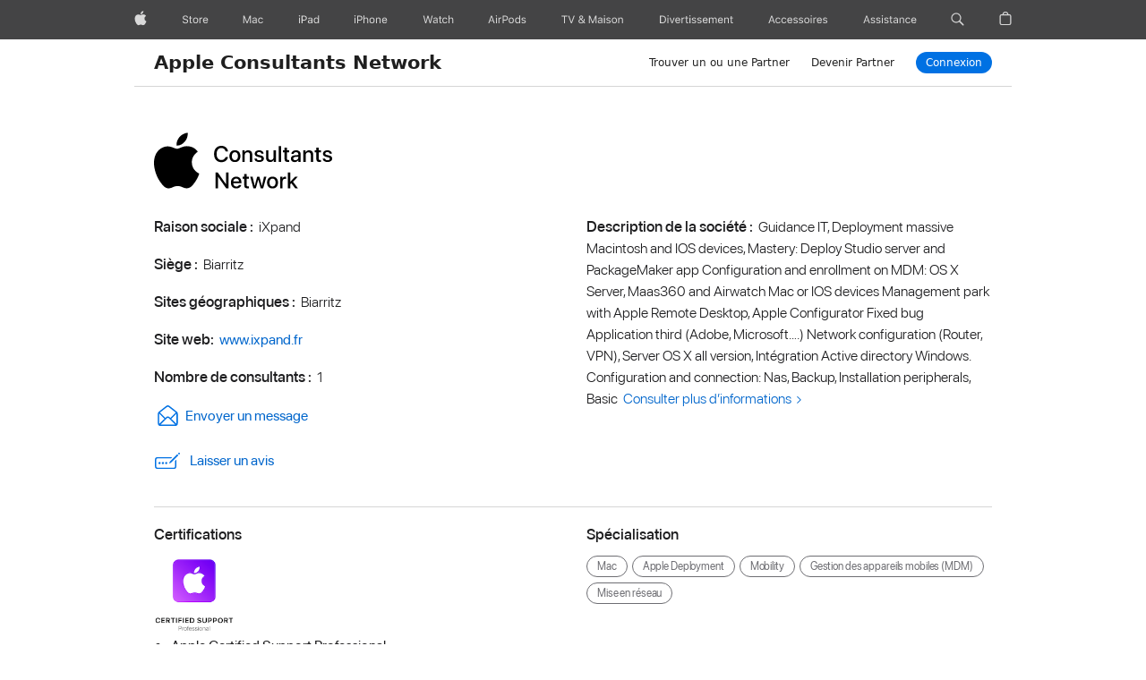

--- FILE ---
content_type: text/html; charset=utf-8
request_url: https://consultants.apple.com/fr/profile/905003
body_size: 2839
content:
<!DOCTYPE html><html><head><meta charSet="utf-8"/><title>Apple Consultants Network - Your Local Expert</title><meta name="viewport" content="width=device-width, initial-scale=1"/><meta name="next-head-count" content="3"/><meta charSet="utf-8"/><base href="/"/><link rel="shortcut icon" href="https://www.apple.com/favicon.ico"/><link rel="icon" type="image/ico" href="https://www.apple.com/favicon.ico"/><meta name="Author" content="Apple Inc."/><meta name="keywords" content="Apple Consultants Network"/><meta name="theme-color" content="#000000"/><meta name="description" content="The Apple Consultants Network are local, independent businesses offering IT services and solutions for your home, school or business. Learn more today"/><meta name="referrer" content="origin"/><script src="https://cdn.apple-mapkit.com/mk/5.48.0/mapkit.js"></script><link rel="stylesheet" type="text/css" href="https://www.apple.com/wss/fonts?families=SF+Pro,v3|SF+Pro+Icons,v3" referrerPolicy="no-referrer-when-downgrade"/><link rel="preload" href="/_next/static/css/d5e342b06f234592.css" as="style"/><link rel="stylesheet" href="/_next/static/css/d5e342b06f234592.css" data-n-g=""/><link rel="preload" href="/_next/static/css/0af906c357eb6380.css" as="style"/><link rel="stylesheet" href="/_next/static/css/0af906c357eb6380.css" data-n-p=""/><noscript data-n-css=""></noscript><script defer="" nomodule="" src="/_next/static/chunks/polyfills-c67a75d1b6f99dc8.js"></script><script src="/_next/static/chunks/webpack-5d011f73f309e617.js" defer=""></script><script src="/_next/static/chunks/framework-ca706bf673a13738.js" defer=""></script><script src="/_next/static/chunks/main-aa3cf145c8522e00.js" defer=""></script><script src="/_next/static/chunks/pages/_app-64299c893d82d08f.js" defer=""></script><script src="/_next/static/chunks/3029-9cb9f6027aab3524.js" defer=""></script><script src="/_next/static/chunks/4582-66daa04a4c3d00c9.js" defer=""></script><script src="/_next/static/chunks/7165-3e1495ed4f50d32b.js" defer=""></script><script src="/_next/static/chunks/pages/%5BcountryId%5D/profile/%5BprofileId%5D-ee038e8371ef23f6.js" defer=""></script><script src="/_next/static/BfqmuS8kF2H2ennZ26Dht/_buildManifest.js" defer=""></script><script src="/_next/static/BfqmuS8kF2H2ennZ26Dht/_ssgManifest.js" defer=""></script></head><body><div id="__next"><div class="App"><input type="checkbox" id="localnav-menustate" class="localnav-menustate"/><nav id="localnav" class="localnav css-sticky" role="navigation" dir="ltr"><div class="localnav-wrapper"><div class="localnav-background"></div><div class="localnav-content"><div class="localnav-title"><a href="/fr">Apple Consultants Network</a></div><div class="localnav-menu"><div class="localnav-menu-tray"><ul class="localnav-menu-items"><li class="localnav-menu-item"><a class="localnav-menu-link" href="/fr/search">Trouver un ou une Partner</a></li><li class="localnav-menu-item"><a class="localnav-menu-link current" href="/fr/join">Devenir Partner</a></li></ul></div><div class="localnav-actions localnav-actions-center"><div class="localnav-action localnav-action-menucta" aria-hidden="true"><label for="localnav-menustate" class="localnav-menucta"><span class="localnav-menucta-chevron"></span></label></div><div class="localnav-action localnav-action-button"><a class="localnav-button button button-reduced" href="http://consultants.apple.com/portal/">Connexion</a></div></div></div></div></div></nav><div class="container"><div class="main" role="main"><div class="section section-overview section-acn-overview cp-container companyProfile_company-profile__1_XB_ row"><div class="section-content"><img alt="Apple Consultant Network" loading="lazy" width="200" height="64" decoding="async" data-nimg="1" style="color:transparent" srcSet="/static/images/acn.svg 1x, /static/images/acn.svg 2x" src="/static/images/acn.svg"/><h1 class="a11y">iXpand</h1><div class="companyProfile_company-profile-details__SXHpP row"><div class="col-lg-6 col-sm-12 col-12"><ul class="companyProfile_companyinfo___HcSZ"><li><h2>Raison sociale :</h2><p itemProp="name">iXpand</p></li><li><h2>Siège :</h2><p>Biarritz</p></li><li><h2>Sites géographiques :</h2><p>Biarritz</p></li><li><h2>Site web:</h2><a rel="nofollow noreferrer" href="//www.ixpand.fr" target="_blank" class="link" itemProp="url">www.ixpand.fr<!-- --> <span class="a11y">(Opens in new tab)</span></a></li><li><h2>Nombre de consultants :</h2><p>1</p></li><li><a rel="nofollow noreferrer" href="mailto:Franck.pinson@ixpand.fr?subject=Request for Consultation" class="link companyProfile_mail-container__ouhMN"><span class="companyProfile_mail-icon__eRda2"></span>Envoyer un message<!-- --> <span class="a11y">(Opens in new window)</span></a></li></ul></div><div class="col-lg-6 col-sm-12 col-12"><ul class="companyProfile_companyinfo___HcSZ"><li><h2>Description de la société :</h2></li></ul></div></div><div class="companyProfile_specializations-section__WXcyg"><div class="row"><div class="companyProfile_certification-block__teKbO col-lg-6 col-sm-12 col-12"><h2>Certifications </h2><div><img alt="Badge Certified Support" loading="lazy" width="90" height="90" decoding="async" data-nimg="1" style="color:transparent" srcSet="/static/images/apt_badge_certified_Support_924.png 1x, /static/images/apt_badge_certified_Support_924.png 2x" src="/static/images/apt_badge_certified_Support_924.png"/></div><ul><li>Apple Certified Support Professional</li><li>Apple Deployment Essentials</li><li>Apple Deployment and Management</li><li>Mosyle Certified Administrator</li><li>Ubiquiti Enterprise Wireless Admin</li></ul></div><div class="col-lg-6 col-sm-12 col-12"><h2>Spécialisation</h2><div><span class="violator violator-reduced violator-secondary">Mac</span><span class="violator violator-reduced violator-secondary">Apple Deployment</span><span class="violator violator-reduced violator-secondary">Mobility</span><span class="violator violator-reduced violator-secondary">Gestion des appareils mobiles (MDM)</span><span class="violator violator-reduced violator-secondary">Mise en réseau</span></div></div></div></div></div></div></div></div></div></div><script id="__NEXT_DATA__" type="application/json">{"props":{"props":{"countryId":"fr"},"__N_SSP":true,"pageProps":{"post":{"companyName":"iXpand","headQuarters":"Biarritz","website":"www.ixpand.fr","reviewTobeShown":false,"certifiedConsultants":1,"averageRating":"0.0","totalReviews":0,"engagementEmail":"Franck.pinson@ixpand.fr","sendMessageEmail":null,"companyDescription":"Guidance IT,\r\nDeployment massive Macintosh and IOS devices,\r\nMastery: Deploy Studio server and PackageMaker app\r\nConfiguration and enrollment on MDM: OS X Server, Maas360 and Airwatch Mac or IOS devices\r\nManagement park with Apple Remote Desktop, Apple Configurator\r\nFixed bug Application third (Adobe, Microsoft….)\r\nNetwork configuration (Router, VPN), Server OS X all version, Intégration Active directory Windows.\r\nConfiguration and connection: Nas, Backup,\r\nInstallation peripherals,\r\nBasic training for User/Customer\r\n","numberOfRating":"0","averageResponsivenessRating":"0.0","averageValueOfserviceRating":"0.0","averageExpertiseRating":"0.0","specializations":["Mac","Apple Deployment","Mobility","Gestion des appareils mobiles (MDM)","Mise en réseau"],"certifications":["Apple Certified Support Professional","Apple Deployment Essentials","Apple Deployment and Management","Mosyle Certified Administrator","Ubiquiti Enterprise Wireless Admin"],"reviews":[],"locations":["Biarritz"],"badgeCertificates":[{"id":2030931,"name":"apt_badge_certified_Support_924","altName":"Badge Certified Support"}],"status":"Approved","averageExpertieseRating":"0.0"}}},"page":"/[countryId]/profile/[profileId]","query":{"countryId":"fr","profileId":"905003"},"buildId":"BfqmuS8kF2H2ennZ26Dht","isFallback":false,"isExperimentalCompile":false,"gssp":true,"appGip":true,"scriptLoader":[]}</script></body></html>

--- FILE ---
content_type: text/css; charset=UTF-8
request_url: https://consultants.apple.com/_next/static/css/d5e342b06f234592.css
body_size: 38822
content:
@charset "UTF-8";.loader_acnLoader__SyTLZ{position:fixed;top:0;left:0;z-index:9999;background:rgba(93,90,90,.541);height:100vh;width:100vw}.loader_acnLoader__SyTLZ img{left:48vw;position:relative;top:45vh;height:40px}.loader_acnLoader__SyTLZ .loader_lds-ellipsis__4DzmH,.loader_acnLoader__SyTLZ .loader_ldsSpinner__yFAxM{display:inline-block;position:relative;width:80px;height:80px;top:45vh;left:48vw}.loader_acnLoader__SyTLZ .loader_lds-ellipsis__4DzmH div{position:absolute;top:33px;width:13px;height:13px;border-radius:50%;background:#fff;animation-timing-function:cubic-bezier(0,1,1,0)}.loader_acnLoader__SyTLZ .loader_lds-ellipsis__4DzmH div:first-child{left:8px;animation:loader_lds-ellipsis1__xpcr2 .6s infinite}.loader_acnLoader__SyTLZ .loader_lds-ellipsis__4DzmH div:nth-child(2){left:8px;animation:loader_lds-ellipsis2__O5xBD .6s infinite}.loader_acnLoader__SyTLZ .loader_lds-ellipsis__4DzmH div:nth-child(3){left:32px;animation:loader_lds-ellipsis2__O5xBD .6s infinite}.loader_acnLoader__SyTLZ .loader_lds-ellipsis__4DzmH div:nth-child(4){left:56px;animation:loader_lds-ellipsis3__xYuGC .6s infinite}@keyframes loader_lds-ellipsis1__xpcr2{0%{transform:scale(0)}to{transform:scale(1)}}@keyframes loader_lds-ellipsis3__xYuGC{0%{transform:scale(1)}to{transform:scale(0)}}@keyframes loader_lds-ellipsis2__O5xBD{0%{transform:translate(0)}to{transform:translate(24px)}}.loader_ldsSpinner__yFAxM{color:official;display:inline-block;position:relative;width:80px;height:80px}.loader_ldsSpinner__yFAxM div{transform-origin:40px 40px;animation:loader_ldsSpinner__yFAxM 1.2s linear infinite}.loader_ldsSpinner__yFAxM div:after{content:" ";display:block;position:absolute;top:3px;left:37px;width:6px;height:18px;border-radius:20%;background:#fff}.loader_ldsSpinner__yFAxM div:first-child{transform:rotate(0deg);animation-delay:-1.1s}.loader_ldsSpinner__yFAxM div:nth-child(2){transform:rotate(30deg);animation-delay:-1s}.loader_ldsSpinner__yFAxM div:nth-child(3){transform:rotate(60deg);animation-delay:-.9s}.loader_ldsSpinner__yFAxM div:nth-child(4){transform:rotate(90deg);animation-delay:-.8s}.loader_ldsSpinner__yFAxM div:nth-child(5){transform:rotate(120deg);animation-delay:-.7s}.loader_ldsSpinner__yFAxM div:nth-child(6){transform:rotate(150deg);animation-delay:-.6s}.loader_ldsSpinner__yFAxM div:nth-child(7){transform:rotate(180deg);animation-delay:-.5s}.loader_ldsSpinner__yFAxM div:nth-child(8){transform:rotate(210deg);animation-delay:-.4s}.loader_ldsSpinner__yFAxM div:nth-child(9){transform:rotate(240deg);animation-delay:-.3s}.loader_ldsSpinner__yFAxM div:nth-child(10){transform:rotate(270deg);animation-delay:-.2s}.loader_ldsSpinner__yFAxM div:nth-child(11){transform:rotate(300deg);animation-delay:-.1s}.loader_ldsSpinner__yFAxM div:nth-child(12){transform:rotate(330deg);animation-delay:0s}@keyframes loader_ldsSpinner__yFAxM{0%{opacity:1}to{opacity:0}}html{-ms-text-size-adjust:100%}body{padding:0}abbr,blockquote,button,dd,dl,dt,fieldset,figure,form,h1,h2,h3,h4,h5,h6,hgroup,input,legend,li,ol,p,pre,ul{margin:0;padding:0}address,caption,code,figcaption,pre,th{font-size:1em;font-weight:400;font-style:normal}fieldset,iframe{border:0}caption,th{text-align:left}table{border-spacing:0}details,main,summary{display:block}audio,canvas,progress,video{vertical-align:baseline}button{background:none;border:0;box-sizing:content-box;color:inherit;cursor:pointer;font:inherit;line-height:inherit;overflow:visible;vertical-align:inherit}button:disabled{cursor:default}:focus{outline:4px solid rgba(0,125,250,.6);outline-offset:1px}:focus[data-focus-method=mouse]:not(input):not(textarea):not(select),:focus[data-focus-method=touch]:not(input):not(textarea):not(select){outline:none}::-moz-focus-inner{border:0;padding:0}html{quotes:"“" "”"}body,html{font-family:system-ui,-apple-system,BlinkMacSystemFont,Segoe UI,Helvetica Neue,Helvetica,Arial,sans-serif,SF Pro Icons}body{font-size:17px;line-height:1.47059;letter-spacing:0;color:#1d1d1f;font-style:normal}body,button,input,select,textarea{font-synthesis:none;-moz-font-feature-settings:"kern";-webkit-font-smoothing:antialiased;-moz-osx-font-smoothing:grayscale;direction:ltr;text-align:left}h1,h2,h3,h4,h5,h6{font-weight:600;color:#1d1d1f}h1 img,h2 img,h3 img,h4 img,h5 img,h6 img{display:block;margin:0}h1+h1,h1+h2,h1+h3,h1+h4,h1+h5,h1+h6,h2+h1,h2+h2,h2+h3,h2+h4,h2+h5,h2+h6,h3+h1,h3+h2,h3+h3,h3+h4,h3+h5,h3+h6,h4+h1,h4+h2,h4+h3,h4+h4,h4+h5,h4+h6,h5+h1,h5+h2,h5+h3,h5+h4,h5+h5,h5+h6,h6+h1,h6+h2,h6+h3,h6+h4,h6+h5,h6+h6{margin-top:.4em}ol+h1,ol+h2,ol+h3,ol+h4,ol+h5,ol+h6,p+h1,p+h2,p+h3,p+h4,p+h5,p+h6,ul+h1,ul+h2,ul+h3,ul+h4,ul+h5,ul+h6{margin-top:1.6em}.heading-collapsed+*{margin-top:0}ol+*,p+*,ul+*{margin-top:.8em}ol,ul{margin-left:1.17647em}ol ol,ol ul,ul ol,ul ul{margin-top:0}nav ol,nav ul{margin:0;list-style:none}li li{font-size:1em}.link,a{color:#06c;letter-spacing:inherit}.link:link,.link:visited,a:link,a:visited{text-decoration:none}.link:hover,a:hover{text-decoration:underline}.link:active,a:active{text-decoration:none}.link:disabled,a:disabled{opacity:.32}.links-inline,.links-stacked{margin-left:0;margin-right:0;list-style:none}.links-inline li{display:inline;margin:0 .8em}.links-inline li:first-child{margin-left:0}.links-inline li:last-child{margin-right:0}.links-stacked li{margin:0;display:block}.links-stacked li+li{margin-top:.4em}b,strong{font-weight:600}cite,dfn,em,i{font-style:italic}sub,sup{font-size:.6em}.footnote a{vertical-align:inherit;color:inherit}.footnote a:hover{color:#06c;text-decoration:none}.footnote-reduced{font-size:.45em}sup.footnote-reduced{top:-.86em}sub.footnote-reduced{bottom:-.36em}.footnote-supglyph{position:relative;vertical-align:baseline}.footnote-supglyph.footnote-reduced{font-size:.9em;top:-.09em}.footnote-diamond{position:relative;vertical-align:baseline;font-size:.6em;top:-.5em}.footnote-diamond.footnote-reduced{font-size:.45em;top:-.86em}.footnote-number{position:relative;vertical-align:baseline;font-size:.6em;top:-.5em}.footnote-number.footnote-reduced{font-size:.45em;top:-.86em}abbr{border:0}.button{border-radius:980px}.button:focus{box-shadow:0 0 0 4px rgba(0,125,250,.6);outline:none}.theme-dark h1,.theme-dark h2,.theme-dark h3,.theme-dark h4,.theme-dark h5,.theme-dark h6{color:#f5f5f7}.theme-dark .footnote a{color:inherit}.theme-dark .footnote a:hover{color:#2997ff}.theme-dark .button{background:#0071e3;color:#fff}.theme-dark .button:hover{background:#0077ed}.theme-dark .button:active{background:#006edb}.theme-dark .button.disabled,.theme-dark .button:disabled{background:#0071e3;color:#fff;opacity:.32}.theme-dark .button-neutral:hover{background:#fff}.theme-dark .button-neutral:active{background:#ededf2}.theme-dark .button-neutral.disabled,.theme-dark .button-neutral:disabled{background:#f5f5f7;color:#000;opacity:.32}.theme-dark .button-secondary:hover{background:#353538}.theme-dark .button-secondary:active{background:#303033}.theme-dark .button-secondary.disabled,.theme-dark .button-secondary:disabled{background:#333336;color:#fff;opacity:.56}.theme-dark .button-secondary-alpha{background:hsla(0,0%,100%,.2);color:#fff}.theme-dark .button-secondary-alpha:hover{background:hsla(0,0%,100%,.21)}.theme-dark .button-secondary-alpha:active{background:hsla(0,0%,100%,.19)}.theme-dark .button-secondary-alpha.disabled,.theme-dark .button-secondary-alpha:disabled{background:hsla(0,0%,100%,.2);color:#fff;opacity:.56}#localnav-viewport-emitter{overflow:hidden;position:absolute;top:0;left:0;width:0;height:0;visibility:hidden;z-index:-1}#localnav-viewport-emitter:before{content:"ac-localnav:large"}@media only screen and (max-width:1023px){#localnav-viewport-emitter:before{content:"ac-localnav:medium"}}@media only screen and (max-width:767px){#localnav-viewport-emitter:before{content:"ac-localnav:small"}}.localnav{position:relative;top:0;left:0;width:100%;height:52px;min-width:1024px;z-index:9997}@media only screen and (max-width:1044px){.localnav{min-width:320px}}.localnav.localnav-stacked{height:66px}@media only screen and (max-width:767px){.localnav{height:48px}.localnav.localnav-stacked{height:63px}}.localnav-overlap .localnav{margin-bottom:-52px}.localnav.localnav-stacked .localnav-overlap .localnav{margin-bottom:-66px}@media only screen and (max-width:767px){.localnav-overlap .localnav{margin-bottom:-48px}.localnav.localnav-stacked .localnav-overlap .localnav{margin-bottom:-63px}}.topnav-overlap .localnav{margin-top:44px;margin-bottom:-96px}.topnav-overlap .localnav.localnav-stacked{margin-bottom:-110px}@media only screen and (max-width:767px){.topnav-overlap .localnav{margin-top:48px;margin-bottom:-96px}.topnav-overlap .localnav.localnav-stacked{margin-bottom:-111px}}.localnav.theme-dark{background:none}.localnav-menustate{display:none}.localnav-wrapper{position:absolute;top:0;left:0;width:100%;height:auto;min-height:100%;z-index:1}.localnav-content{margin:0 auto;max-width:980px;position:relative;z-index:2;padding:0 calc(22px + constant(safe-area-inset-right)) 0 calc(22px + constant(safe-area-inset-left))}@supports (padding:calc(max(0px))){.localnav-content{padding-left:calc(max(22px, env(safe-area-inset-left)));padding-right:calc(max(22px, env(safe-area-inset-right)))}}.localnav-content:after,.localnav-content:before{content:" ";display:table}.localnav-content:after{clear:both}@media only screen and (max-width:1023px){.localnav-content{border-bottom:none}}@media only screen and (max-width:767px){.localnav-content{padding:0 16px}}.localnav.css-sticky{position:-webkit-sticky;position:sticky}.localnav.no-css-sticky.localnav-sticking{margin-top:0!important;margin-bottom:0!important;position:fixed}#localnav-sticky-placeholder{display:block;margin:0;padding:0;position:relative;visibility:hidden;z-index:-1}#localnav-sticky-placeholder.no-css-sticky.localnav-sticking{height:52px}.localnav-overlap #localnav-sticky-placeholder.no-css-sticky.localnav-sticking,.topnav-overlap #localnav-sticky-placeholder.no-css-sticky.localnav-sticking{height:0}@media only screen and (max-width:767px){#localnav-sticky-placeholder.no-css-sticky.localnav-sticking{height:48px}}.localnav-curtain{background:rgba(0,0,0,.4);opacity:0;position:fixed;top:0;left:0;width:0;height:0;z-index:9996;transition:opacity .2s ease}@media only screen and (max-width:767px){.localnav-curtain{transition:opacity 1s ease .2s,width 0s ease 1.2s,height 0s ease 1.2s}}.localnav-menustate:checked~.localnav-curtain,.localnav-menustate:target~.localnav-curtain{transition:opacity 1s ease .1s}@media only screen and (max-width:767px){.localnav-menustate:checked~.localnav-curtain,.localnav-menustate:target~.localnav-curtain{opacity:1;right:0;bottom:0;width:100%;height:100%}}.localnav-actions{float:left;padding-top:18px}.localnav.localnav-stacked .localnav-actions{padding-top:34px}@media only screen and (max-width:767px){.localnav-actions{right:0;padding-left:22px;position:absolute;top:0;z-index:1;padding-right:calc(22px + constant(safe-area-inset-right))}@supports (padding:calc(max(0px))){.localnav-actions{padding-right:calc(max(22px, env(safe-area-inset-right)))}}}@media only screen and (max-width:767px) and (max-width:767px){.localnav-actions{padding-left:16px;padding-right:16px;padding-top:16px}.localnav.localnav-stacked .localnav-actions{padding-top:32px}}.localnav-action{margin-left:24px;float:left}@media only screen and (max-width:767px){.localnav-action-button,.localnav-action-violator{margin-left:17px;margin-top:-3px}}.localnav-action-button .localnav-button,.localnav-action-violator .localnav-violator{margin-top:-1px}.localnav-action-product{position:absolute;clip:rect(1px,1px,1px,1px);-webkit-clip-path:inset(0 0 99.9% 99.9%);clip-path:inset(0 0 99.9% 99.9%);overflow:hidden;height:1px;width:1px;padding:0;border:0;top:auto;left:auto}.localnav-action-menucta{margin-top:-2px;position:relative;z-index:1}@media only screen and (max-width:767px){.localnav-action-menucta{float:left}}.localnav-background{position:absolute;left:0;top:0;width:100%;height:100%;z-index:1;transition:background-color .5s cubic-bezier(.28,.11,.32,1)}.localnav-background:after{background-color:rgba(0,0,0,.16)}@media only screen and (max-width:767px){.localnav-background{min-height:48px;transition:background-color .5s ease .7s}.localnav.localnav-hero .localnav-background{transition-delay:0s}}.localnav.localnav-scrim .localnav-background{background-color:hsla(0,0%,100%,.9)}@supports ((-webkit-backdrop-filter:initial) or (backdrop-filter:initial)){.localnav.localnav-scrim .localnav-background{-webkit-backdrop-filter:saturate(180%) blur(20px);backdrop-filter:saturate(180%) blur(20px);background-color:hsla(0,0%,100%,.72)}}.localnav-scrim.localnav.localnav-noblur .localnav-background{-webkit-backdrop-filter:initial;backdrop-filter:none;background-color:hsla(0,0%,100%,.9)}.localnav-scrim.localnav.theme-dark .localnav-background,.theme-dark .localnav.localnav-scrim .localnav-background{background-color:rgba(29,29,31,.9)}@supports ((-webkit-backdrop-filter:initial) or (backdrop-filter:initial)){.localnav-scrim.localnav.theme-dark .localnav-background,.theme-dark .localnav.localnav-scrim .localnav-background{background-color:rgba(29,29,31,.72)}}.localnav-scrim.theme-dark.localnav.localnav-noblur .localnav-background,.theme-dark .localnav-scrim.localnav.localnav-noblur .localnav-background{-webkit-backdrop-filter:initial;backdrop-filter:none;background-color:rgba(29,29,31,.9)}.localnav.localnav-sticking .localnav-background{background-color:hsla(0,0%,100%,.9);transition:background-color .5s cubic-bezier(.28,.11,.32,1);transition-property:background-color,-webkit-backdrop-filter;transition-property:background-color,backdrop-filter;transition-property:background-color,backdrop-filter,-webkit-backdrop-filter}@supports ((-webkit-backdrop-filter:initial) or (backdrop-filter:initial)){.localnav.localnav-sticking .localnav-background{-webkit-backdrop-filter:saturate(180%) blur(20px);backdrop-filter:saturate(180%) blur(20px);background-color:hsla(0,0%,100%,.72)}}.localnav-sticking.localnav.localnav-noblur .localnav-background{-webkit-backdrop-filter:initial;backdrop-filter:none;background-color:hsla(0,0%,100%,.9)}.localnav-sticking.localnav.theme-dark .localnav-background,.theme-dark .localnav.localnav-sticking .localnav-background{background-color:rgba(29,29,31,.9)}@supports ((-webkit-backdrop-filter:initial) or (backdrop-filter:initial)){.localnav-sticking.localnav.theme-dark .localnav-background,.theme-dark .localnav.localnav-sticking .localnav-background{background-color:rgba(29,29,31,.72)}}.localnav-sticking.theme-dark.localnav.localnav-noblur .localnav-background,.theme-dark .localnav-sticking.localnav.localnav-noblur .localnav-background{-webkit-backdrop-filter:initial;backdrop-filter:none;background-color:rgba(29,29,31,.9)}.localnav-menustate:checked~.localnav .localnav-background,.localnav-menustate:target~.localnav .localnav-background{background-color:#fff;max-height:none;transition:background-color .5s ease;transition-property:background-color,-webkit-backdrop-filter;transition-property:background-color,backdrop-filter;transition-property:background-color,backdrop-filter,-webkit-backdrop-filter}@supports ((-webkit-backdrop-filter:initial) or (backdrop-filter:initial)){.localnav-menustate:checked~.localnav .localnav-background,.localnav-menustate:target~.localnav .localnav-background{-webkit-backdrop-filter:saturate(180%) blur(20px);backdrop-filter:saturate(180%) blur(20px);background-color:hsla(0,0%,100%,.9)}}.localnav-menustate:checked~.localnav.localnav-noblur .localnav-background,.localnav-menustate:target~.localnav.localnav-noblur .localnav-background{-webkit-backdrop-filter:initial;backdrop-filter:none;background-color:#fff}.localnav.theme-dark .localnav-background:after,.theme-dark .localnav .localnav-background:after{background-color:hsla(0,0%,100%,.24)}.localnav-menustate:checked~.theme-dark.localnav .localnav-background,.localnav-menustate:target~.theme-dark.localnav .localnav-background,.theme-dark .localnav-menustate:checked~.localnav .localnav-background,.theme-dark .localnav-menustate:target~.localnav .localnav-background{background-color:#1d1d1f}@supports ((-webkit-backdrop-filter:initial) or (backdrop-filter:initial)){.localnav-menustate:checked~.theme-dark.localnav .localnav-background,.localnav-menustate:target~.theme-dark.localnav .localnav-background,.theme-dark .localnav-menustate:checked~.localnav .localnav-background,.theme-dark .localnav-menustate:target~.localnav .localnav-background{background-color:rgba(29,29,31,.9)}}.localnav-menustate:checked~.theme-dark.localnav.localnav-noblur .localnav-background,.localnav-menustate:target~.theme-dark.localnav.localnav-noblur .localnav-background,.theme-dark .localnav-menustate:checked~.localnav.localnav-noblur .localnav-background,.theme-dark .localnav-menustate:target~.localnav.localnav-noblur .localnav-background{-webkit-backdrop-filter:initial;backdrop-filter:none;background-color:#1d1d1f}.localnav.localnav-hero .localnav-background:after{background-color:hsla(0,0%,100%,.24)}.localnav-hero.localnav.localnav-sticking .localnav-background:after{background-color:rgba(0,0,0,.16)}.localnav-hero.localnav-sticking.localnav.theme-dark .localnav-background:after,.theme-dark .localnav-hero.localnav.localnav-sticking .localnav-background:after{background-color:hsla(0,0%,100%,.24)}.localnav-menustate:checked~.localnav-hero.localnav .localnav-background:after,.localnav-menustate:target~.localnav-hero.localnav .localnav-background:after{background-color:rgba(0,0,0,.16)}.localnav-menustate:checked~.localnav-hero.localnav.theme-dark .localnav-background:after,.localnav-menustate:target~.localnav-hero.localnav.theme-dark .localnav-background:after,.theme-dark .localnav-menustate:checked~.localnav-hero.localnav .localnav-background:after,.theme-dark .localnav-menustate:target~.localnav-hero.localnav .localnav-background:after{background-color:hsla(0,0%,100%,.24)}.localnav-background:after{margin-left:-490px;left:50%;content:"";display:block;position:absolute;top:100%;width:980px;height:1px;z-index:1}@media only screen and (max-width:1023px){.localnav-background:after{margin-left:0;left:0;width:100%}}.localnav.localnav-noborder .localnav-background:after{display:none}.localnav-menustate:checked~.localnav .localnav-background:after,.localnav-menustate:target~.localnav .localnav-background:after,.localnav.localnav-scrim .localnav-background:after,.localnav.localnav-sticking .localnav-background:after{margin-left:0;left:0;width:100%}.localnav-menu{font-size:12px;line-height:1;font-weight:400;letter-spacing:0;font-family:system-ui,-apple-system,BlinkMacSystemFont,Segoe UI,Helvetica Neue,Helvetica,Arial,sans-serif,SF Pro Icons;float:right;margin-top:-3px}@media only screen and (max-width:767px){.localnav-menu{font-size:14px;line-height:1;font-weight:400;letter-spacing:0;font-family:system-ui,-apple-system,BlinkMacSystemFont,Segoe UI,Helvetica Neue,Helvetica,Arial,sans-serif,SF Pro Icons;padding-top:0;margin-top:0;width:100%}}.localnav-menu-tray{float:left;padding-top:18px}.localnav.localnav-stacked .localnav-menu-tray{padding-top:34px}@media only screen and (max-width:767px){.localnav.localnav-stacked .localnav-menu-tray{padding-top:0}.localnav-menu-tray{float:none;overflow:hidden;pointer-events:none;visibility:hidden;width:100%;padding-top:0;max-height:0;transition:max-height .5s cubic-bezier(.28,.11,.32,1) .4s,visibility 0s linear 1s}.localnav-menustate:checked~.localnav .localnav-menu-tray,.localnav-menustate:target~.localnav .localnav-menu-tray{max-height:400px;max-height:calc(100vh - 48px - 48px);overflow-y:auto;-webkit-overflow-scrolling:touch;pointer-events:auto;visibility:visible;transition-delay:.2s,0s}}@media only screen and (max-width:767px) and (orientation:landscape){.localnav-menustate:checked~.localnav .localnav-menu-tray,.localnav-menustate:target~.localnav .localnav-menu-tray{max-height:280px;max-height:calc(100vh - 48px - 48px)}}@media only screen and (max-width:767px){.localnav-menustate:checked~.localnav.localnav-opening .localnav-menu-tray,.localnav-menustate:target~.localnav.localnav-opening .localnav-menu-tray{overflow-y:hidden}.localnav-menustate:checked~.localnav.localnav-sticking .localnav-menu-tray,.localnav-menustate:target~.localnav.localnav-sticking .localnav-menu-tray{max-height:calc(100vh - 48px)}.localnav-menu-items{opacity:0;padding:4px 24px 24px;transform:translate3d(0,-150px,0);transition:transform 1s cubic-bezier(.23,1,.32,1) .5s,opacity .7s cubic-bezier(.23,1,.32,1) .2s}.localnav-menustate:checked~.localnav .localnav-menu-items,.localnav-menustate:target~.localnav .localnav-menu-items{opacity:1;transform:translateZ(0);transition-delay:.2s,.4s}}.localnav-menu-item{margin-left:24px;float:left;list-style:none}@media only screen and (max-width:767px){.localnav-menu-item{margin-left:0;display:inline-block;float:none;width:100%;height:44px}.localnav-menu-item:first-child .localnav-menu-link{border-top:0}.localnav.theme-dark .localnav-menu-item,.theme-dark .localnav .localnav-menu-item{border-color:hsla(0,0%,100%,.24)}.localnav-menu-item:first-child .localnav-menu-link{transition-delay:.07s}.localnav-menu-item:nth-child(2) .localnav-menu-link{transition-delay:.14s}.localnav-menu-item:nth-child(3) .localnav-menu-link{transition-delay:.21s}.localnav-menu-item:nth-child(4) .localnav-menu-link{transition-delay:.28s}.localnav-menu-item:nth-child(5) .localnav-menu-link{transition-delay:.35s}.localnav-menu-item:nth-child(6) .localnav-menu-link{transition-delay:.42s}.localnav-menu-item:nth-child(7) .localnav-menu-link{transition-delay:.49s}.localnav-menustate:checked~.localnav .localnav-menu-item:first-child .localnav-menu-link,.localnav-menustate:target~.localnav .localnav-menu-item:first-child .localnav-menu-link{transition-delay:.56s}.localnav-menustate:checked~.localnav .localnav-menu-item:nth-child(2) .localnav-menu-link,.localnav-menustate:target~.localnav .localnav-menu-item:nth-child(2) .localnav-menu-link{transition-delay:.49s}.localnav-menustate:checked~.localnav .localnav-menu-item:nth-child(3) .localnav-menu-link,.localnav-menustate:target~.localnav .localnav-menu-item:nth-child(3) .localnav-menu-link{transition-delay:.42s}.localnav-menustate:checked~.localnav .localnav-menu-item:nth-child(4) .localnav-menu-link,.localnav-menustate:target~.localnav .localnav-menu-item:nth-child(4) .localnav-menu-link{transition-delay:.35s}.localnav-menustate:checked~.localnav .localnav-menu-item:nth-child(5) .localnav-menu-link,.localnav-menustate:target~.localnav .localnav-menu-item:nth-child(5) .localnav-menu-link{transition-delay:.28s}.localnav-menustate:checked~.localnav .localnav-menu-item:nth-child(6) .localnav-menu-link,.localnav-menustate:target~.localnav .localnav-menu-item:nth-child(6) .localnav-menu-link{transition-delay:.21s}.localnav-menustate:checked~.localnav .localnav-menu-item:nth-child(7) .localnav-menu-link,.localnav-menustate:target~.localnav .localnav-menu-item:nth-child(7) .localnav-menu-link{transition-delay:.14s}}.localnav-menu-link:hover{color:#06c;opacity:1;text-decoration:none}@media only screen and (max-width:767px){.localnav-menu-link{border-top:1px solid rgba(0,0,0,.182);display:flex;align-items:center;height:100%;line-height:1.3;opacity:0;transform:translate3d(0,-25px,0);transition:.5s ease;transition-property:transform,opacity}.localnav.theme-dark .localnav-menu-link,.theme-dark .localnav .localnav-menu-link{border-color:hsla(0,0%,100%,.261)}.localnav-menustate:checked~.localnav .localnav-menu-link,.localnav-menustate:target~.localnav .localnav-menu-link{opacity:.88;transform:translateZ(0)}}.localnav.theme-dark .localnav-menu-link,.theme-dark .localnav .localnav-menu-link{color:#fff;opacity:.92}.localnav.theme-dark .localnav-menu-link:hover,.theme-dark .localnav .localnav-menu-link:hover{color:#2997ff;opacity:1}.localnav-menustate:checked~.theme-dark.localnav .localnav-menu-link,.localnav-menustate:target~.theme-dark.localnav .localnav-menu-link,.theme-dark .localnav-menustate:checked~.localnav .localnav-menu-link,.theme-dark .localnav-menustate:target~.localnav .localnav-menu-link{opacity:.92}.localnav.localnav-hero .localnav-menu-link{color:#fff;opacity:.92}.localnav.localnav-hero .localnav-menu-link:hover{color:#2997ff;opacity:1}.localnav-hero.localnav.localnav-sticking .localnav-menu-link{color:#000;opacity:.88}.localnav-hero.localnav.localnav-sticking .localnav-menu-link:hover{color:#06c;opacity:1}.localnav-hero.localnav-sticking.localnav.theme-dark .localnav-menu-link,.theme-dark .localnav-hero.localnav.localnav-sticking .localnav-menu-link{color:#fff;opacity:.92}.localnav-hero.localnav-sticking.localnav.theme-dark .localnav-menu-link:hover,.theme-dark .localnav-hero.localnav.localnav-sticking .localnav-menu-link:hover{color:#2997ff;opacity:1}.localnav-menustate:checked~.localnav-hero.localnav .localnav-menu-link,.localnav-menustate:target~.localnav-hero.localnav .localnav-menu-link{color:#000;opacity:.88}.localnav-menustate:checked~.localnav-hero.localnav .localnav-menu-link:hover,.localnav-menustate:target~.localnav-hero.localnav .localnav-menu-link:hover{color:#06c;opacity:1}.localnav-menustate:checked~.localnav-hero.localnav.theme-dark .localnav-menu-link,.localnav-menustate:target~.localnav-hero.localnav.theme-dark .localnav-menu-link,.theme-dark .localnav-menustate:checked~.localnav-hero.localnav .localnav-menu-link,.theme-dark .localnav-menustate:target~.localnav-hero.localnav .localnav-menu-link{color:#fff;opacity:.92}.localnav-menustate:checked~.localnav-hero.localnav.theme-dark .localnav-menu-link:hover,.localnav-menustate:target~.localnav-hero.localnav.theme-dark .localnav-menu-link:hover,.theme-dark .localnav-menustate:checked~.localnav-hero.localnav .localnav-menu-link:hover,.theme-dark .localnav-menustate:target~.localnav-hero.localnav .localnav-menu-link:hover{color:#2997ff;opacity:1}.localnav-menu-link.current{color:#000;opacity:.56;cursor:default}.localnav-menu-link.current:hover{color:#000}.localnav-menustate:checked~.localnav .localnav-menu-link.current,.localnav-menustate:target~.localnav .localnav-menu-link.current{opacity:.56;border-color:rgba(0,0,0,.286)}.localnav.theme-dark .localnav-menu-link.current,.theme-dark .localnav .localnav-menu-link.current{color:#fff;opacity:.56}.localnav.theme-dark .localnav-menu-link.current:hover,.theme-dark .localnav .localnav-menu-link.current:hover{color:#fff}.localnav-menustate:checked~.theme-dark.localnav .localnav-menu-link.current,.localnav-menustate:target~.theme-dark.localnav .localnav-menu-link.current,.theme-dark .localnav-menustate:checked~.localnav .localnav-menu-link.current,.theme-dark .localnav-menustate:target~.localnav .localnav-menu-link.current{opacity:.56;border-color:hsla(0,0%,100%,.429)}.localnav.localnav-hero .localnav-menu-link.current{color:#fff;opacity:.56}.localnav.localnav-hero .localnav-menu-link.current:hover{color:#fff}.localnav-hero.localnav.localnav-sticking .localnav-menu-link.current{color:#000;opacity:.56}.localnav-hero.localnav.localnav-sticking .localnav-menu-link.current:hover{color:#000}.localnav-hero.localnav-sticking.localnav.theme-dark .localnav-menu-link.current,.theme-dark .localnav-hero.localnav.localnav-sticking .localnav-menu-link.current{color:#fff;opacity:.56}.localnav-hero.localnav-sticking.localnav.theme-dark .localnav-menu-link.current:hover,.theme-dark .localnav-hero.localnav.localnav-sticking .localnav-menu-link.current:hover{color:#fff}.localnav-menustate:checked~.localnav-hero.localnav .localnav-menu-link.current,.localnav-menustate:target~.localnav-hero.localnav .localnav-menu-link.current{color:#000;opacity:.56;border-color:rgba(0,0,0,.286)}.localnav-menustate:checked~.localnav-hero.localnav .localnav-menu-link.current:hover,.localnav-menustate:target~.localnav-hero.localnav .localnav-menu-link.current:hover{color:#000}.localnav-menustate:checked~.localnav-hero.localnav.theme-dark .localnav-menu-link.current,.localnav-menustate:target~.localnav-hero.localnav.theme-dark .localnav-menu-link.current,.theme-dark .localnav-menustate:checked~.localnav-hero.localnav .localnav-menu-link.current,.theme-dark .localnav-menustate:target~.localnav-hero.localnav .localnav-menu-link.current{color:#fff;opacity:.56;border-color:hsla(0,0%,100%,.429)}.localnav-menustate:checked~.localnav-hero.localnav.theme-dark .localnav-menu-link.current:hover,.localnav-menustate:target~.localnav-hero.localnav.theme-dark .localnav-menu-link.current:hover,.theme-dark .localnav-menustate:checked~.localnav-hero.localnav .localnav-menu-link.current:hover,.theme-dark .localnav-menustate:target~.localnav-hero.localnav .localnav-menu-link.current:hover{color:#fff}.localnav-action-menucta{display:none}@media only screen and (max-width:767px){.localnav-action-menucta{display:block}}.localnav-menucta{margin-right:-11px;cursor:pointer;display:block;overflow:hidden;width:40px;height:30px;-webkit-tap-highlight-color:transparent}.localnav-menucta-chevron{position:relative;width:100%;height:100%;transform:translateY(0);opacity:.8}.localnav-menucta-chevron,.localnav-menucta-chevron:after,.localnav-menucta-chevron:before{display:block;z-index:1;transition:transform 1s cubic-bezier(.86,0,.07,1),transform-origin 1s cubic-bezier(.86,0,.07,1)}.localnav-menucta-chevron:after,.localnav-menucta-chevron:before{content:"";position:absolute;top:13px;width:11px;height:1px}.localnav-menucta-chevron:before{right:50%;border-radius:.5px 0 0 .5px}.localnav-menucta-chevron:after{left:50%;border-radius:0 .5px .5px 0}.localnav-menucta-chevron:after,.localnav-menucta-chevron:before{background:#000}.localnav-menucta-chevron:before{transform-origin:100% 100%;transform:rotate(40deg) scaleY(1.1)}.localnav-menucta-chevron:after{transform-origin:0 100%;transform:rotate(-40deg) scaleY(1.1)}.localnav-menucta-chevron:hover{opacity:1}.localnav-menustate:checked~.localnav .localnav-menucta-chevron,.localnav-menustate:target~.localnav .localnav-menucta-chevron{transform:translateY(-8px)}.localnav-menustate:checked~.localnav .localnav-menucta-chevron:before,.localnav-menustate:target~.localnav .localnav-menucta-chevron:before{transform-origin:100% 0;transform:rotate(-40deg) scaleY(1.1)}.localnav-menustate:checked~.localnav .localnav-menucta-chevron:after,.localnav-menustate:target~.localnav .localnav-menucta-chevron:after{transform-origin:0 0;transform:rotate(40deg) scaleY(1.1)}.localnav-menustate:checked~.theme-dark.localnav .localnav-menucta-chevron:after,.localnav-menustate:checked~.theme-dark.localnav .localnav-menucta-chevron:before,.localnav-menustate:target~.theme-dark.localnav .localnav-menucta-chevron:after,.localnav-menustate:target~.theme-dark.localnav .localnav-menucta-chevron:before,.localnav.localnav-hero .localnav-menucta-chevron:after,.localnav.localnav-hero .localnav-menucta-chevron:before,.localnav.theme-dark .localnav-menucta-chevron:after,.localnav.theme-dark .localnav-menucta-chevron:before,.theme-dark .localnav .localnav-menucta-chevron:after,.theme-dark .localnav .localnav-menucta-chevron:before,.theme-dark .localnav-menustate:checked~.localnav .localnav-menucta-chevron:after,.theme-dark .localnav-menustate:checked~.localnav .localnav-menucta-chevron:before,.theme-dark .localnav-menustate:target~.localnav .localnav-menucta-chevron:after,.theme-dark .localnav-menustate:target~.localnav .localnav-menucta-chevron:before,.theme-dark .localnav.localnav-sticking .localnav-menucta-chevron:after,.theme-dark .localnav.localnav-sticking .localnav-menucta-chevron:before,.theme-dark.localnav.localnav-sticking .localnav-menucta-chevron:after,.theme-dark.localnav.localnav-sticking .localnav-menucta-chevron:before{background:#fff}.localnav-hero.localnav.localnav-sticking .localnav-menucta-chevron:after,.localnav-hero.localnav.localnav-sticking .localnav-menucta-chevron:before{background:#000}.localnav-hero.localnav-sticking.localnav.theme-dark .localnav-menucta-chevron:after,.localnav-hero.localnav-sticking.localnav.theme-dark .localnav-menucta-chevron:before,.theme-dark .localnav-hero.localnav.localnav-sticking .localnav-menucta-chevron:after,.theme-dark .localnav-hero.localnav.localnav-sticking .localnav-menucta-chevron:before{background:#fff}.localnav-menustate:checked~.localnav-hero.localnav .localnav-menucta-chevron:after,.localnav-menustate:checked~.localnav-hero.localnav .localnav-menucta-chevron:before,.localnav-menustate:target~.localnav-hero.localnav .localnav-menucta-chevron:after,.localnav-menustate:target~.localnav-hero.localnav .localnav-menucta-chevron:before{background:#000}.localnav-menustate:checked~.localnav-hero.localnav.theme-dark .localnav-menucta-chevron:after,.localnav-menustate:checked~.localnav-hero.localnav.theme-dark .localnav-menucta-chevron:before,.localnav-menustate:target~.localnav-hero.localnav.theme-dark .localnav-menucta-chevron:after,.localnav-menustate:target~.localnav-hero.localnav.theme-dark .localnav-menucta-chevron:before,.theme-dark .localnav-menustate:checked~.localnav-hero.localnav .localnav-menucta-chevron:after,.theme-dark .localnav-menustate:checked~.localnav-hero.localnav .localnav-menucta-chevron:before,.theme-dark .localnav-menustate:target~.localnav-hero.localnav .localnav-menucta-chevron:after,.theme-dark .localnav-menustate:target~.localnav-hero.localnav .localnav-menucta-chevron:before{background:#fff}.localnav-menucta-anchor{display:none;position:absolute;top:0;left:0;width:1px;height:1px;z-index:10}@media only screen and (max-width:767px){.localnav-menucta-anchor{display:block}.localnav-menucta-anchor-close{display:none}}.localnav-menucta-anchor:focus{outline-offset:-6px;width:100%;height:100%}.localnav-menucta-anchor-close{display:none}.localnav-menucta-anchor-label{position:absolute;clip:rect(1px,1px,1px,1px);-webkit-clip-path:inset(0 0 99.9% 99.9%);clip-path:inset(0 0 99.9% 99.9%);overflow:hidden;height:1px;width:1px;padding:0;border:0}@media only screen and (max-width:767px){.localnav-menustate:checked~.localnav .localnav-menucta-anchor-open,.localnav-menustate:target~.localnav .localnav-menucta-anchor-open{display:none}.localnav-menustate:checked~.localnav .localnav-menucta-anchor-close,.localnav-menustate:target~.localnav .localnav-menucta-anchor-close{display:block}}.localnav-title{font-size:21px;line-height:1.14286;font-weight:600;letter-spacing:0;font-family:system-ui,-apple-system,BlinkMacSystemFont,Segoe UI,Helvetica Neue,Helvetica,Arial,sans-serif,SF Pro Icons;cursor:default;display:block;float:left;margin:14px 0 -14px;padding:0;height:52px;white-space:nowrap}@media only screen and (max-width:767px){.localnav-title{font-size:19px;line-height:1.26316}.localnav-title,.localnav-title-compact{font-weight:600;letter-spacing:0;font-family:system-ui,-apple-system,BlinkMacSystemFont,Segoe UI,Helvetica Neue,Helvetica,Arial,sans-serif,SF Pro Icons}.localnav-title-compact{font-size:17px;line-height:1.41184}}.localnav.localnav-stacked .localnav-title{height:66px}@media only screen and (max-width:767px){.localnav-title{display:inline-block;margin:12px 0 -12px;height:48px}.localnav.localnav-stacked .localnav-title{height:63px}}.localnav-title a{display:flex;flex-direction:column-reverse;letter-spacing:inherit;line-height:inherit;margin:0;white-space:nowrap;opacity:.88}.localnav-title a,.localnav-title a:hover{text-decoration:none}.localnav.localnav-hero .localnav-title a,.localnav.theme-dark .localnav-title a,.theme-dark .localnav .localnav-title a{opacity:.92}.localnav-hero.localnav.localnav-sticking .localnav-title a{opacity:.88}.localnav-hero.localnav-sticking.localnav.theme-dark .localnav-title a,.theme-dark .localnav-hero.localnav.localnav-sticking .localnav-title a{opacity:.92}.localnav-menustate:checked~.localnav-hero.localnav .localnav-title a,.localnav-menustate:target~.localnav-hero.localnav .localnav-title a{opacity:.88}.localnav-menustate:checked~.localnav-hero.localnav.theme-dark .localnav-title a,.localnav-menustate:target~.localnav-hero.localnav.theme-dark .localnav-title a,.theme-dark .localnav-menustate:checked~.localnav-hero.localnav .localnav-title a,.theme-dark .localnav-menustate:target~.localnav-hero.localnav .localnav-title a{opacity:.92}.localnav-title,.localnav-title a{color:#000;transition:color .5s cubic-bezier(.28,.11,.32,1)}.localnav.localnav-hero .localnav-title,.localnav.localnav-hero .localnav-title a,.localnav.theme-dark .localnav-title,.localnav.theme-dark .localnav-title a,.theme-dark .localnav .localnav-title,.theme-dark .localnav .localnav-title a{color:#fff}.localnav-hero.localnav.localnav-sticking .localnav-title,.localnav-hero.localnav.localnav-sticking .localnav-title a{color:#000}.localnav-hero.localnav-sticking.localnav.theme-dark .localnav-title,.localnav-hero.localnav-sticking.localnav.theme-dark .localnav-title a,.theme-dark .localnav-hero.localnav.localnav-sticking .localnav-title,.theme-dark .localnav-hero.localnav.localnav-sticking .localnav-title a{color:#fff}.localnav-menustate:checked~.localnav-hero.localnav .localnav-title,.localnav-menustate:checked~.localnav-hero.localnav .localnav-title a,.localnav-menustate:target~.localnav-hero.localnav .localnav-title,.localnav-menustate:target~.localnav-hero.localnav .localnav-title a{color:#000}.localnav-menustate:checked~.localnav-hero.localnav.theme-dark .localnav-title,.localnav-menustate:checked~.localnav-hero.localnav.theme-dark .localnav-title a,.localnav-menustate:target~.localnav-hero.localnav.theme-dark .localnav-title,.localnav-menustate:target~.localnav-hero.localnav.theme-dark .localnav-title a,.theme-dark .localnav-menustate:checked~.localnav-hero.localnav .localnav-title,.theme-dark .localnav-menustate:checked~.localnav-hero.localnav .localnav-title a,.theme-dark .localnav-menustate:target~.localnav-hero.localnav .localnav-title,.theme-dark .localnav-menustate:target~.localnav-hero.localnav .localnav-title a{color:#fff}.localnav-title-comingsoon,.localnav-title-subhead{font-size:12px;line-height:1.33337;font-weight:400;letter-spacing:0;font-family:system-ui,-apple-system,BlinkMacSystemFont,Segoe UI,Helvetica Neue,Helvetica,Arial,sans-serif,SF Pro Icons;position:relative;top:-1px;color:#000;opacity:.56}.localnav.localnav-stacked .localnav-title-comingsoon,.localnav.localnav-stacked .localnav-title-subhead{opacity:.64}@media only screen and (max-width:767px){.localnav.localnav-stacked .localnav-title-comingsoon,.localnav.localnav-stacked .localnav-title-subhead{top:0}}.localnav.theme-dark .localnav-title-comingsoon,.localnav.theme-dark .localnav-title-subhead,.theme-dark .localnav .localnav-title-comingsoon,.theme-dark .localnav .localnav-title-subhead{color:#fff}.theme-dark .localnav.localnav-stacked .localnav-title-comingsoon,.theme-dark .localnav.localnav-stacked .localnav-title-subhead,.theme-dark.localnav.localnav-stacked .localnav-title-comingsoon,.theme-dark.localnav.localnav-stacked .localnav-title-subhead{opacity:.61}.localnav.localnav-hero .localnav-title-comingsoon,.localnav.localnav-hero .localnav-title-subhead{color:#fff;opacity:.56}.localnav-hero.localnav.localnav-stacked .localnav-title-comingsoon,.localnav-hero.localnav.localnav-stacked .localnav-title-subhead{opacity:.61}.localnav-hero.localnav.localnav-sticking .localnav-title-comingsoon,.localnav-hero.localnav.localnav-sticking .localnav-title-subhead{color:#000}.localnav-hero.localnav-sticking.localnav.theme-dark .localnav-title-comingsoon,.localnav-hero.localnav-sticking.localnav.theme-dark .localnav-title-subhead,.theme-dark .localnav-hero.localnav.localnav-sticking .localnav-title-comingsoon,.theme-dark .localnav-hero.localnav.localnav-sticking .localnav-title-subhead{color:#fff}.localnav-menustate:checked~.localnav-hero.localnav .localnav-title-comingsoon,.localnav-menustate:checked~.localnav-hero.localnav .localnav-title-subhead,.localnav-menustate:target~.localnav-hero.localnav .localnav-title-comingsoon,.localnav-menustate:target~.localnav-hero.localnav .localnav-title-subhead{color:#000}.localnav-menustate:checked~.localnav-hero.localnav.theme-dark .localnav-title-comingsoon,.localnav-menustate:checked~.localnav-hero.localnav.theme-dark .localnav-title-subhead,.localnav-menustate:target~.localnav-hero.localnav.theme-dark .localnav-title-comingsoon,.localnav-menustate:target~.localnav-hero.localnav.theme-dark .localnav-title-subhead,.theme-dark .localnav-menustate:checked~.localnav-hero.localnav .localnav-title-comingsoon,.theme-dark .localnav-menustate:checked~.localnav-hero.localnav .localnav-title-subhead,.theme-dark .localnav-menustate:target~.localnav-hero.localnav .localnav-title-comingsoon,.theme-dark .localnav-menustate:target~.localnav-hero.localnav .localnav-title-subhead{color:#fff}:root{--r-localnav-height:52px;--r-localnav-stacked-height:66px;--r-localnav-gn-height:var(--r-globalnav-height,44px);--r-localnav-viewport-large-min-width:1024px;--r-localnav-viewport-large-query:(min-width:1024px);--r-localnav-viewport-medium-min-width:768px;--r-localnav-viewport-medium-max-width:1023px;--r-localnav-viewport-medium-query:(min-width:768px);--r-localnav-viewport-small-min-width:320px;--r-localnav-viewport-small-max-width:767px;--r-localnav-viewport-small-query:(min-width:320px)}@media only screen and (max-width:767px){:root{--r-localnav-height:48px;--r-localnav-stacked-height:63px;--r-localnav-gn-height:var(--r-globalnav-height,48px)}}
/*!
 * Bootstrap v4.6.2 (https://getbootstrap.com/)
 * Copyright 2011-2022 The Bootstrap Authors
 * Copyright 2011-2022 Twitter, Inc.
 * Licensed under MIT (https://github.com/twbs/bootstrap/blob/main/LICENSE)
 */:root{--blue:#007bff;--indigo:#6610f2;--purple:#6f42c1;--pink:#e83e8c;--red:#dc3545;--orange:#fd7e14;--yellow:#ffc107;--green:#28a745;--teal:#20c997;--cyan:#17a2b8;--white:#fff;--gray:#6c757d;--gray-dark:#343a40;--primary:#007bff;--secondary:#6c757d;--success:#28a745;--info:#17a2b8;--warning:#ffc107;--danger:#dc3545;--light:#f8f9fa;--dark:#343a40;--breakpoint-xs:0;--breakpoint-sm:576px;--breakpoint-md:768px;--breakpoint-lg:992px;--breakpoint-xl:1200px;--font-family-sans-serif:-apple-system,BlinkMacSystemFont,"Segoe UI",Roboto,"Helvetica Neue",Arial,"Noto Sans","Liberation Sans",sans-serif,"Apple Color Emoji","Segoe UI Emoji","Segoe UI Symbol","Noto Color Emoji";--font-family-monospace:SFMono-Regular,Menlo,Monaco,Consolas,"Liberation Mono","Courier New",monospace}*,:after,:before{box-sizing:border-box}html{font-family:sans-serif;line-height:1.15;-webkit-text-size-adjust:100%;-webkit-tap-highlight-color:rgba(0,0,0,0)}article,aside,figcaption,figure,footer,header,hgroup,main,nav,section{display:block}body{margin:0;font-family:-apple-system,BlinkMacSystemFont,Segoe UI,Roboto,Helvetica Neue,Arial,Noto Sans,Liberation Sans,sans-serif,Apple Color Emoji,Segoe UI Emoji,Segoe UI Symbol,Noto Color Emoji;font-size:1rem;font-weight:400;line-height:1.5;color:#212529;text-align:left;background-color:#fff}[tabindex="-1"]:focus:not(:focus-visible){outline:0!important}hr{box-sizing:content-box;height:0;overflow:visible}h1,h2,h3,h4,h5,h6{margin-top:0;margin-bottom:.5rem}p{margin-top:0;margin-bottom:1rem}abbr[data-original-title],abbr[title]{text-decoration:underline;-webkit-text-decoration:underline dotted;text-decoration:underline dotted;cursor:help;border-bottom:0;-webkit-text-decoration-skip-ink:none;text-decoration-skip-ink:none}address{font-style:normal;line-height:inherit}address,dl,ol,ul{margin-bottom:1rem}dl,ol,ul{margin-top:0}ol ol,ol ul,ul ol,ul ul{margin-bottom:0}dt{font-weight:700}dd{margin-bottom:.5rem;margin-left:0}blockquote{margin:0 0 1rem}b,strong{font-weight:bolder}small{font-size:80%}sub,sup{position:relative;font-size:75%;line-height:0;vertical-align:baseline}sub{bottom:-.25em}sup{top:-.5em}a{color:#007bff;text-decoration:none;background-color:transparent}a:hover{color:#0056b3;text-decoration:underline}a:not([href]):not([class]),a:not([href]):not([class]):hover{color:inherit;text-decoration:none}code,kbd,pre,samp{font-family:SFMono-Regular,Menlo,Monaco,Consolas,Liberation Mono,Courier New,monospace;font-size:1em}pre{margin-top:0;margin-bottom:1rem;overflow:auto;-ms-overflow-style:scrollbar}figure{margin:0 0 1rem}img{border-style:none}img,svg{vertical-align:middle}svg{overflow:hidden}table{border-collapse:collapse}caption{padding-top:.75rem;padding-bottom:.75rem;color:#6c757d;text-align:left;caption-side:bottom}th{text-align:inherit;text-align:-webkit-match-parent}label{display:inline-block;margin-bottom:.5rem}button{border-radius:0}button:focus:not(:focus-visible){outline:0}button,input,optgroup,select,textarea{margin:0;font-family:inherit;font-size:inherit;line-height:inherit}button,input{overflow:visible}button,select{text-transform:none}[role=button]{cursor:pointer}select{word-wrap:normal}[type=button],[type=reset],[type=submit],button{-webkit-appearance:button}[type=button]:not(:disabled),[type=reset]:not(:disabled),[type=submit]:not(:disabled),button:not(:disabled){cursor:pointer}[type=button]::-moz-focus-inner,[type=reset]::-moz-focus-inner,[type=submit]::-moz-focus-inner,button::-moz-focus-inner{padding:0;border-style:none}input[type=checkbox],input[type=radio]{box-sizing:border-box;padding:0}textarea{overflow:auto;resize:vertical}fieldset{min-width:0;padding:0;margin:0;border:0}legend{display:block;width:100%;max-width:100%;padding:0;margin-bottom:.5rem;font-size:1.5rem;line-height:inherit;color:inherit;white-space:normal}progress{vertical-align:baseline}[type=number]::-webkit-inner-spin-button,[type=number]::-webkit-outer-spin-button{height:auto}[type=search]{outline-offset:-2px;-webkit-appearance:none}[type=search]::-webkit-search-decoration{-webkit-appearance:none}::-webkit-file-upload-button{font:inherit;-webkit-appearance:button}output{display:inline-block}summary{display:list-item;cursor:pointer}template{display:none}[hidden]{display:none!important}.h1,.h2,.h3,.h4,.h5,.h6,h1,h2,h3,h4,h5,h6{margin-bottom:.5rem;font-weight:500;line-height:1.2}.h1,h1{font-size:2.5rem}.h2,h2{font-size:2rem}.h3,h3{font-size:1.75rem}.h4,h4{font-size:1.5rem}.h5,h5{font-size:1.25rem}.h6,h6{font-size:1rem}.lead{font-size:1.25rem;font-weight:300}.display-1{font-size:6rem}.display-1,.display-2{font-weight:300;line-height:1.2}.display-2{font-size:5.5rem}.display-3{font-size:4.5rem}.display-3,.display-4{font-weight:300;line-height:1.2}.display-4{font-size:3.5rem}hr{margin-top:1rem;margin-bottom:1rem;border:0;border-top:1px solid rgba(0,0,0,.1)}.small,small{font-size:.875em;font-weight:400}.mark,mark{padding:.2em;background-color:#fcf8e3}.list-inline,.list-unstyled{padding-left:0;list-style:none}.list-inline-item{display:inline-block}.list-inline-item:not(:last-child){margin-right:.5rem}.initialism{font-size:90%;text-transform:uppercase}.blockquote{margin-bottom:1rem;font-size:1.25rem}.blockquote-footer{display:block;font-size:.875em;color:#6c757d}.blockquote-footer:before{content:"— "}.img-fluid,.img-thumbnail{max-width:100%;height:auto}.img-thumbnail{padding:.25rem;background-color:#fff;border:1px solid #dee2e6;border-radius:.25rem}.figure{display:inline-block}.figure-img{margin-bottom:.5rem;line-height:1}.figure-caption{font-size:90%;color:#6c757d}code{font-size:87.5%;color:#e83e8c;word-wrap:break-word}a>code{color:inherit}kbd{padding:.2rem .4rem;font-size:87.5%;color:#fff;background-color:#212529;border-radius:.2rem}kbd kbd{padding:0;font-size:100%;font-weight:700}pre{display:block;font-size:87.5%;color:#212529}pre code{font-size:inherit;color:inherit;word-break:normal}.pre-scrollable{max-height:340px;overflow-y:scroll}.container,.container-fluid,.container-lg,.container-md,.container-sm,.container-xl{width:100%;padding-right:15px;padding-left:15px;margin-right:auto;margin-left:auto}@media(min-width:576px){.container,.container-sm{max-width:540px}}@media(min-width:768px){.container,.container-md,.container-sm{max-width:720px}}@media(min-width:992px){.container,.container-lg,.container-md,.container-sm{max-width:960px}}@media(min-width:1200px){.container,.container-lg,.container-md,.container-sm,.container-xl{max-width:1140px}}.row{display:flex;flex-wrap:wrap;margin-right:-15px;margin-left:-15px}.no-gutters{margin-right:0;margin-left:0}.no-gutters>.col,.no-gutters>[class*=col-]{padding-right:0;padding-left:0}.col,.col-1,.col-10,.col-11,.col-12,.col-2,.col-3,.col-4,.col-5,.col-6,.col-7,.col-8,.col-9,.col-auto,.col-lg,.col-lg-1,.col-lg-10,.col-lg-11,.col-lg-12,.col-lg-2,.col-lg-3,.col-lg-4,.col-lg-5,.col-lg-6,.col-lg-7,.col-lg-8,.col-lg-9,.col-lg-auto,.col-md,.col-md-1,.col-md-10,.col-md-11,.col-md-12,.col-md-2,.col-md-3,.col-md-4,.col-md-5,.col-md-6,.col-md-7,.col-md-8,.col-md-9,.col-md-auto,.col-sm,.col-sm-1,.col-sm-10,.col-sm-11,.col-sm-12,.col-sm-2,.col-sm-3,.col-sm-4,.col-sm-5,.col-sm-6,.col-sm-7,.col-sm-8,.col-sm-9,.col-sm-auto,.col-xl,.col-xl-1,.col-xl-10,.col-xl-11,.col-xl-12,.col-xl-2,.col-xl-3,.col-xl-4,.col-xl-5,.col-xl-6,.col-xl-7,.col-xl-8,.col-xl-9,.col-xl-auto{position:relative;width:100%;padding-right:15px;padding-left:15px}.col{flex-basis:0;flex-grow:1;max-width:100%}.row-cols-1>*{flex:0 0 100%;max-width:100%}.row-cols-2>*{flex:0 0 50%;max-width:50%}.row-cols-3>*{flex:0 0 33.3333333333%;max-width:33.3333333333%}.row-cols-4>*{flex:0 0 25%;max-width:25%}.row-cols-5>*{flex:0 0 20%;max-width:20%}.row-cols-6>*{flex:0 0 16.6666666667%;max-width:16.6666666667%}.col-auto{flex:0 0 auto;width:auto;max-width:100%}.col-1{flex:0 0 8.33333333%;max-width:8.33333333%}.col-2{flex:0 0 16.66666667%;max-width:16.66666667%}.col-3{flex:0 0 25%;max-width:25%}.col-4{flex:0 0 33.33333333%;max-width:33.33333333%}.col-5{flex:0 0 41.66666667%;max-width:41.66666667%}.col-6{flex:0 0 50%;max-width:50%}.col-7{flex:0 0 58.33333333%;max-width:58.33333333%}.col-8{flex:0 0 66.66666667%;max-width:66.66666667%}.col-9{flex:0 0 75%;max-width:75%}.col-10{flex:0 0 83.33333333%;max-width:83.33333333%}.col-11{flex:0 0 91.66666667%;max-width:91.66666667%}.col-12{flex:0 0 100%;max-width:100%}.order-first{order:-1}.order-last{order:13}.order-0{order:0}.order-1{order:1}.order-2{order:2}.order-3{order:3}.order-4{order:4}.order-5{order:5}.order-6{order:6}.order-7{order:7}.order-8{order:8}.order-9{order:9}.order-10{order:10}.order-11{order:11}.order-12{order:12}.offset-1{margin-left:8.33333333%}.offset-2{margin-left:16.66666667%}.offset-3{margin-left:25%}.offset-4{margin-left:33.33333333%}.offset-5{margin-left:41.66666667%}.offset-6{margin-left:50%}.offset-7{margin-left:58.33333333%}.offset-8{margin-left:66.66666667%}.offset-9{margin-left:75%}.offset-10{margin-left:83.33333333%}.offset-11{margin-left:91.66666667%}@media(min-width:576px){.col-sm{flex-basis:0;flex-grow:1;max-width:100%}.row-cols-sm-1>*{flex:0 0 100%;max-width:100%}.row-cols-sm-2>*{flex:0 0 50%;max-width:50%}.row-cols-sm-3>*{flex:0 0 33.3333333333%;max-width:33.3333333333%}.row-cols-sm-4>*{flex:0 0 25%;max-width:25%}.row-cols-sm-5>*{flex:0 0 20%;max-width:20%}.row-cols-sm-6>*{flex:0 0 16.6666666667%;max-width:16.6666666667%}.col-sm-auto{flex:0 0 auto;width:auto;max-width:100%}.col-sm-1{flex:0 0 8.33333333%;max-width:8.33333333%}.col-sm-2{flex:0 0 16.66666667%;max-width:16.66666667%}.col-sm-3{flex:0 0 25%;max-width:25%}.col-sm-4{flex:0 0 33.33333333%;max-width:33.33333333%}.col-sm-5{flex:0 0 41.66666667%;max-width:41.66666667%}.col-sm-6{flex:0 0 50%;max-width:50%}.col-sm-7{flex:0 0 58.33333333%;max-width:58.33333333%}.col-sm-8{flex:0 0 66.66666667%;max-width:66.66666667%}.col-sm-9{flex:0 0 75%;max-width:75%}.col-sm-10{flex:0 0 83.33333333%;max-width:83.33333333%}.col-sm-11{flex:0 0 91.66666667%;max-width:91.66666667%}.col-sm-12{flex:0 0 100%;max-width:100%}.order-sm-first{order:-1}.order-sm-last{order:13}.order-sm-0{order:0}.order-sm-1{order:1}.order-sm-2{order:2}.order-sm-3{order:3}.order-sm-4{order:4}.order-sm-5{order:5}.order-sm-6{order:6}.order-sm-7{order:7}.order-sm-8{order:8}.order-sm-9{order:9}.order-sm-10{order:10}.order-sm-11{order:11}.order-sm-12{order:12}.offset-sm-0{margin-left:0}.offset-sm-1{margin-left:8.33333333%}.offset-sm-2{margin-left:16.66666667%}.offset-sm-3{margin-left:25%}.offset-sm-4{margin-left:33.33333333%}.offset-sm-5{margin-left:41.66666667%}.offset-sm-6{margin-left:50%}.offset-sm-7{margin-left:58.33333333%}.offset-sm-8{margin-left:66.66666667%}.offset-sm-9{margin-left:75%}.offset-sm-10{margin-left:83.33333333%}.offset-sm-11{margin-left:91.66666667%}}@media(min-width:768px){.col-md{flex-basis:0;flex-grow:1;max-width:100%}.row-cols-md-1>*{flex:0 0 100%;max-width:100%}.row-cols-md-2>*{flex:0 0 50%;max-width:50%}.row-cols-md-3>*{flex:0 0 33.3333333333%;max-width:33.3333333333%}.row-cols-md-4>*{flex:0 0 25%;max-width:25%}.row-cols-md-5>*{flex:0 0 20%;max-width:20%}.row-cols-md-6>*{flex:0 0 16.6666666667%;max-width:16.6666666667%}.col-md-auto{flex:0 0 auto;width:auto;max-width:100%}.col-md-1{flex:0 0 8.33333333%;max-width:8.33333333%}.col-md-2{flex:0 0 16.66666667%;max-width:16.66666667%}.col-md-3{flex:0 0 25%;max-width:25%}.col-md-4{flex:0 0 33.33333333%;max-width:33.33333333%}.col-md-5{flex:0 0 41.66666667%;max-width:41.66666667%}.col-md-6{flex:0 0 50%;max-width:50%}.col-md-7{flex:0 0 58.33333333%;max-width:58.33333333%}.col-md-8{flex:0 0 66.66666667%;max-width:66.66666667%}.col-md-9{flex:0 0 75%;max-width:75%}.col-md-10{flex:0 0 83.33333333%;max-width:83.33333333%}.col-md-11{flex:0 0 91.66666667%;max-width:91.66666667%}.col-md-12{flex:0 0 100%;max-width:100%}.order-md-first{order:-1}.order-md-last{order:13}.order-md-0{order:0}.order-md-1{order:1}.order-md-2{order:2}.order-md-3{order:3}.order-md-4{order:4}.order-md-5{order:5}.order-md-6{order:6}.order-md-7{order:7}.order-md-8{order:8}.order-md-9{order:9}.order-md-10{order:10}.order-md-11{order:11}.order-md-12{order:12}.offset-md-0{margin-left:0}.offset-md-1{margin-left:8.33333333%}.offset-md-2{margin-left:16.66666667%}.offset-md-3{margin-left:25%}.offset-md-4{margin-left:33.33333333%}.offset-md-5{margin-left:41.66666667%}.offset-md-6{margin-left:50%}.offset-md-7{margin-left:58.33333333%}.offset-md-8{margin-left:66.66666667%}.offset-md-9{margin-left:75%}.offset-md-10{margin-left:83.33333333%}.offset-md-11{margin-left:91.66666667%}}@media(min-width:992px){.col-lg{flex-basis:0;flex-grow:1;max-width:100%}.row-cols-lg-1>*{flex:0 0 100%;max-width:100%}.row-cols-lg-2>*{flex:0 0 50%;max-width:50%}.row-cols-lg-3>*{flex:0 0 33.3333333333%;max-width:33.3333333333%}.row-cols-lg-4>*{flex:0 0 25%;max-width:25%}.row-cols-lg-5>*{flex:0 0 20%;max-width:20%}.row-cols-lg-6>*{flex:0 0 16.6666666667%;max-width:16.6666666667%}.col-lg-auto{flex:0 0 auto;width:auto;max-width:100%}.col-lg-1{flex:0 0 8.33333333%;max-width:8.33333333%}.col-lg-2{flex:0 0 16.66666667%;max-width:16.66666667%}.col-lg-3{flex:0 0 25%;max-width:25%}.col-lg-4{flex:0 0 33.33333333%;max-width:33.33333333%}.col-lg-5{flex:0 0 41.66666667%;max-width:41.66666667%}.col-lg-6{flex:0 0 50%;max-width:50%}.col-lg-7{flex:0 0 58.33333333%;max-width:58.33333333%}.col-lg-8{flex:0 0 66.66666667%;max-width:66.66666667%}.col-lg-9{flex:0 0 75%;max-width:75%}.col-lg-10{flex:0 0 83.33333333%;max-width:83.33333333%}.col-lg-11{flex:0 0 91.66666667%;max-width:91.66666667%}.col-lg-12{flex:0 0 100%;max-width:100%}.order-lg-first{order:-1}.order-lg-last{order:13}.order-lg-0{order:0}.order-lg-1{order:1}.order-lg-2{order:2}.order-lg-3{order:3}.order-lg-4{order:4}.order-lg-5{order:5}.order-lg-6{order:6}.order-lg-7{order:7}.order-lg-8{order:8}.order-lg-9{order:9}.order-lg-10{order:10}.order-lg-11{order:11}.order-lg-12{order:12}.offset-lg-0{margin-left:0}.offset-lg-1{margin-left:8.33333333%}.offset-lg-2{margin-left:16.66666667%}.offset-lg-3{margin-left:25%}.offset-lg-4{margin-left:33.33333333%}.offset-lg-5{margin-left:41.66666667%}.offset-lg-6{margin-left:50%}.offset-lg-7{margin-left:58.33333333%}.offset-lg-8{margin-left:66.66666667%}.offset-lg-9{margin-left:75%}.offset-lg-10{margin-left:83.33333333%}.offset-lg-11{margin-left:91.66666667%}}@media(min-width:1200px){.col-xl{flex-basis:0;flex-grow:1;max-width:100%}.row-cols-xl-1>*{flex:0 0 100%;max-width:100%}.row-cols-xl-2>*{flex:0 0 50%;max-width:50%}.row-cols-xl-3>*{flex:0 0 33.3333333333%;max-width:33.3333333333%}.row-cols-xl-4>*{flex:0 0 25%;max-width:25%}.row-cols-xl-5>*{flex:0 0 20%;max-width:20%}.row-cols-xl-6>*{flex:0 0 16.6666666667%;max-width:16.6666666667%}.col-xl-auto{flex:0 0 auto;width:auto;max-width:100%}.col-xl-1{flex:0 0 8.33333333%;max-width:8.33333333%}.col-xl-2{flex:0 0 16.66666667%;max-width:16.66666667%}.col-xl-3{flex:0 0 25%;max-width:25%}.col-xl-4{flex:0 0 33.33333333%;max-width:33.33333333%}.col-xl-5{flex:0 0 41.66666667%;max-width:41.66666667%}.col-xl-6{flex:0 0 50%;max-width:50%}.col-xl-7{flex:0 0 58.33333333%;max-width:58.33333333%}.col-xl-8{flex:0 0 66.66666667%;max-width:66.66666667%}.col-xl-9{flex:0 0 75%;max-width:75%}.col-xl-10{flex:0 0 83.33333333%;max-width:83.33333333%}.col-xl-11{flex:0 0 91.66666667%;max-width:91.66666667%}.col-xl-12{flex:0 0 100%;max-width:100%}.order-xl-first{order:-1}.order-xl-last{order:13}.order-xl-0{order:0}.order-xl-1{order:1}.order-xl-2{order:2}.order-xl-3{order:3}.order-xl-4{order:4}.order-xl-5{order:5}.order-xl-6{order:6}.order-xl-7{order:7}.order-xl-8{order:8}.order-xl-9{order:9}.order-xl-10{order:10}.order-xl-11{order:11}.order-xl-12{order:12}.offset-xl-0{margin-left:0}.offset-xl-1{margin-left:8.33333333%}.offset-xl-2{margin-left:16.66666667%}.offset-xl-3{margin-left:25%}.offset-xl-4{margin-left:33.33333333%}.offset-xl-5{margin-left:41.66666667%}.offset-xl-6{margin-left:50%}.offset-xl-7{margin-left:58.33333333%}.offset-xl-8{margin-left:66.66666667%}.offset-xl-9{margin-left:75%}.offset-xl-10{margin-left:83.33333333%}.offset-xl-11{margin-left:91.66666667%}}.table{width:100%;margin-bottom:1rem;color:#212529}.table td,.table th{padding:.75rem;vertical-align:top;border-top:1px solid #dee2e6}.table thead th{vertical-align:bottom;border-bottom:2px solid #dee2e6}.table tbody+tbody{border-top:2px solid #dee2e6}.table-sm td,.table-sm th{padding:.3rem}.table-bordered,.table-bordered td,.table-bordered th{border:1px solid #dee2e6}.table-bordered thead td,.table-bordered thead th{border-bottom-width:2px}.table-borderless tbody+tbody,.table-borderless td,.table-borderless th,.table-borderless thead th{border:0}.table-striped tbody tr:nth-of-type(odd){background-color:rgba(0,0,0,.05)}.table-hover tbody tr:hover{color:#212529;background-color:rgba(0,0,0,.075)}.table-primary,.table-primary>td,.table-primary>th{background-color:#b8daff}.table-primary tbody+tbody,.table-primary td,.table-primary th,.table-primary thead th{border-color:#7abaff}.table-hover .table-primary:hover,.table-hover .table-primary:hover>td,.table-hover .table-primary:hover>th{background-color:#9fcdff}.table-secondary,.table-secondary>td,.table-secondary>th{background-color:#d6d8db}.table-secondary tbody+tbody,.table-secondary td,.table-secondary th,.table-secondary thead th{border-color:#b3b7bb}.table-hover .table-secondary:hover,.table-hover .table-secondary:hover>td,.table-hover .table-secondary:hover>th{background-color:#c8cbcf}.table-success,.table-success>td,.table-success>th{background-color:#c3e6cb}.table-success tbody+tbody,.table-success td,.table-success th,.table-success thead th{border-color:#8fd19e}.table-hover .table-success:hover,.table-hover .table-success:hover>td,.table-hover .table-success:hover>th{background-color:#b1dfbb}.table-info,.table-info>td,.table-info>th{background-color:#bee5eb}.table-info tbody+tbody,.table-info td,.table-info th,.table-info thead th{border-color:#86cfda}.table-hover .table-info:hover,.table-hover .table-info:hover>td,.table-hover .table-info:hover>th{background-color:#abdde5}.table-warning,.table-warning>td,.table-warning>th{background-color:#ffeeba}.table-warning tbody+tbody,.table-warning td,.table-warning th,.table-warning thead th{border-color:#ffdf7e}.table-hover .table-warning:hover,.table-hover .table-warning:hover>td,.table-hover .table-warning:hover>th{background-color:#ffe8a1}.table-danger,.table-danger>td,.table-danger>th{background-color:#f5c6cb}.table-danger tbody+tbody,.table-danger td,.table-danger th,.table-danger thead th{border-color:#ed969e}.table-hover .table-danger:hover,.table-hover .table-danger:hover>td,.table-hover .table-danger:hover>th{background-color:#f1b0b7}.table-light,.table-light>td,.table-light>th{background-color:#fdfdfe}.table-light tbody+tbody,.table-light td,.table-light th,.table-light thead th{border-color:#fbfcfc}.table-hover .table-light:hover,.table-hover .table-light:hover>td,.table-hover .table-light:hover>th{background-color:#ececf6}.table-dark,.table-dark>td,.table-dark>th{background-color:#c6c8ca}.table-dark tbody+tbody,.table-dark td,.table-dark th,.table-dark thead th{border-color:#95999c}.table-hover .table-dark:hover,.table-hover .table-dark:hover>td,.table-hover .table-dark:hover>th{background-color:#b9bbbe}.table-active,.table-active>td,.table-active>th,.table-hover .table-active:hover,.table-hover .table-active:hover>td,.table-hover .table-active:hover>th{background-color:rgba(0,0,0,.075)}.table .thead-dark th{color:#fff;background-color:#343a40;border-color:#454d55}.table .thead-light th{color:#495057;background-color:#e9ecef;border-color:#dee2e6}.table-dark{color:#fff;background-color:#343a40}.table-dark td,.table-dark th,.table-dark thead th{border-color:#454d55}.table-dark.table-bordered{border:0}.table-dark.table-striped tbody tr:nth-of-type(odd){background-color:hsla(0,0%,100%,.05)}.table-dark.table-hover tbody tr:hover{color:#fff;background-color:hsla(0,0%,100%,.075)}@media(max-width:575.98px){.table-responsive-sm{display:block;width:100%;overflow-x:auto;-webkit-overflow-scrolling:touch}.table-responsive-sm>.table-bordered{border:0}}@media(max-width:767.98px){.table-responsive-md{display:block;width:100%;overflow-x:auto;-webkit-overflow-scrolling:touch}.table-responsive-md>.table-bordered{border:0}}@media(max-width:991.98px){.table-responsive-lg{display:block;width:100%;overflow-x:auto;-webkit-overflow-scrolling:touch}.table-responsive-lg>.table-bordered{border:0}}@media(max-width:1199.98px){.table-responsive-xl{display:block;width:100%;overflow-x:auto;-webkit-overflow-scrolling:touch}.table-responsive-xl>.table-bordered{border:0}}.table-responsive{display:block;width:100%;overflow-x:auto;-webkit-overflow-scrolling:touch}.table-responsive>.table-bordered{border:0}.form-control{display:block;width:100%;height:calc(1.5em + .75rem + 2px);padding:.375rem .75rem;font-size:1rem;font-weight:400;line-height:1.5;color:#495057;background-color:#fff;background-clip:padding-box;border:1px solid #ced4da;border-radius:.25rem;transition:border-color .15s ease-in-out,box-shadow .15s ease-in-out}@media(prefers-reduced-motion:reduce){.form-control{transition:none}}.form-control::-ms-expand{background-color:transparent;border:0}.form-control:focus{color:#495057;background-color:#fff;border-color:#80bdff;outline:0;box-shadow:0 0 0 .2rem rgba(0,123,255,.25)}.form-control:-ms-input-placeholder{color:#6c757d;opacity:1}.form-control::placeholder{color:#6c757d;opacity:1}.form-control:disabled,.form-control[readonly]{background-color:#e9ecef;opacity:1}input[type=date].form-control,input[type=datetime-local].form-control,input[type=month].form-control,input[type=time].form-control{-webkit-appearance:none;appearance:none}select.form-control:-moz-focusring{color:transparent;text-shadow:0 0 0 #495057}select.form-control:focus::-ms-value{color:#495057;background-color:#fff}.form-control-file,.form-control-range{display:block;width:100%}.col-form-label{padding-top:calc(.375rem + 1px);padding-bottom:calc(.375rem + 1px);margin-bottom:0;font-size:inherit;line-height:1.5}.col-form-label-lg{padding-top:calc(.5rem + 1px);padding-bottom:calc(.5rem + 1px);font-size:1.25rem;line-height:1.5}.col-form-label-sm{padding-top:calc(.25rem + 1px);padding-bottom:calc(.25rem + 1px);font-size:.875rem;line-height:1.5}.form-control-plaintext{display:block;width:100%;padding:.375rem 0;margin-bottom:0;font-size:1rem;line-height:1.5;color:#212529;background-color:transparent;border:solid transparent;border-width:1px 0}.form-control-plaintext.form-control-lg,.form-control-plaintext.form-control-sm{padding-right:0;padding-left:0}.form-control-sm{height:calc(1.5em + .5rem + 2px);padding:.25rem .5rem;font-size:.875rem;line-height:1.5;border-radius:.2rem}.form-control-lg{height:calc(1.5em + 1rem + 2px);padding:.5rem 1rem;font-size:1.25rem;line-height:1.5;border-radius:.3rem}select.form-control[multiple],select.form-control[size],textarea.form-control{height:auto}.form-group{margin-bottom:1rem}.form-text{display:block;margin-top:.25rem}.form-row{display:flex;flex-wrap:wrap;margin-right:-5px;margin-left:-5px}.form-row>.col,.form-row>[class*=col-]{padding-right:5px;padding-left:5px}.form-check{position:relative;display:block;padding-left:1.25rem}.form-check-input{position:absolute;margin-top:.3rem;margin-left:-1.25rem}.form-check-input:disabled~.form-check-label,.form-check-input[disabled]~.form-check-label{color:#6c757d}.form-check-label{margin-bottom:0}.form-check-inline{display:inline-flex;align-items:center;padding-left:0;margin-right:.75rem}.form-check-inline .form-check-input{position:static;margin-top:0;margin-right:.3125rem;margin-left:0}.valid-feedback{display:none;width:100%;margin-top:.25rem;font-size:.875em;color:#28a745}.valid-tooltip{position:absolute;top:100%;left:0;z-index:5;display:none;max-width:100%;padding:.25rem .5rem;margin-top:.1rem;font-size:.875rem;line-height:1.5;color:#fff;background-color:rgba(40,167,69,.9);border-radius:.25rem}.form-row>.col>.valid-tooltip,.form-row>[class*=col-]>.valid-tooltip{left:5px}.is-valid~.valid-feedback,.is-valid~.valid-tooltip,.was-validated :valid~.valid-feedback,.was-validated :valid~.valid-tooltip{display:block}.form-control.is-valid,.was-validated .form-control:valid{border-color:#28a745;padding-right:calc(1.5em + .75rem)!important;background-image:url("data:image/svg+xml,%3csvg xmlns='http://www.w3.org/2000/svg' width='8' height='8' viewBox='0 0 8 8'%3e%3cpath fill='%2328a745' d='M2.3 6.73L.6 4.53c-.4-1.04.46-1.4 1.1-.8l1.1 1.4 3.4-3.8c.6-.63 1.6-.27 1.2.7l-4 4.6c-.43.5-.8.4-1.1.1z'/%3e%3c/svg%3e");background-repeat:no-repeat;background-position:right calc(.375em + .1875rem) center;background-size:calc(.75em + .375rem) calc(.75em + .375rem)}.form-control.is-valid:focus,.was-validated .form-control:valid:focus{border-color:#28a745;box-shadow:0 0 0 .2rem rgba(40,167,69,.25)}.was-validated select.form-control:valid,select.form-control.is-valid{padding-right:3rem!important;background-position:right 1.5rem center}.was-validated textarea.form-control:valid,textarea.form-control.is-valid{padding-right:calc(1.5em + .75rem);background-position:top calc(.375em + .1875rem) right calc(.375em + .1875rem)}.custom-select.is-valid,.was-validated .custom-select:valid{border-color:#28a745;padding-right:calc(.75em + 2.3125rem)!important;background:url("data:image/svg+xml,%3csvg xmlns='http://www.w3.org/2000/svg' width='4' height='5' viewBox='0 0 4 5'%3e%3cpath fill='%23343a40' d='M2 0L0 2h4zm0 5L0 3h4z'/%3e%3c/svg%3e") right .75rem center/8px 10px no-repeat,#fff url("data:image/svg+xml,%3csvg xmlns='http://www.w3.org/2000/svg' width='8' height='8' viewBox='0 0 8 8'%3e%3cpath fill='%2328a745' d='M2.3 6.73L.6 4.53c-.4-1.04.46-1.4 1.1-.8l1.1 1.4 3.4-3.8c.6-.63 1.6-.27 1.2.7l-4 4.6c-.43.5-.8.4-1.1.1z'/%3e%3c/svg%3e") center right 1.75rem/calc(.75em + .375rem) calc(.75em + .375rem) no-repeat}.custom-select.is-valid:focus,.was-validated .custom-select:valid:focus{border-color:#28a745;box-shadow:0 0 0 .2rem rgba(40,167,69,.25)}.form-check-input.is-valid~.form-check-label,.was-validated .form-check-input:valid~.form-check-label{color:#28a745}.form-check-input.is-valid~.valid-feedback,.form-check-input.is-valid~.valid-tooltip,.was-validated .form-check-input:valid~.valid-feedback,.was-validated .form-check-input:valid~.valid-tooltip{display:block}.custom-control-input.is-valid~.custom-control-label,.was-validated .custom-control-input:valid~.custom-control-label{color:#28a745}.custom-control-input.is-valid~.custom-control-label:before,.was-validated .custom-control-input:valid~.custom-control-label:before{border-color:#28a745}.custom-control-input.is-valid:checked~.custom-control-label:before,.was-validated .custom-control-input:valid:checked~.custom-control-label:before{border-color:#34ce57;background-color:#34ce57}.custom-control-input.is-valid:focus~.custom-control-label:before,.was-validated .custom-control-input:valid:focus~.custom-control-label:before{box-shadow:0 0 0 .2rem rgba(40,167,69,.25)}.custom-control-input.is-valid:focus:not(:checked)~.custom-control-label:before,.was-validated .custom-control-input:valid:focus:not(:checked)~.custom-control-label:before{border-color:#28a745}.custom-file-input.is-valid~.custom-file-label,.was-validated .custom-file-input:valid~.custom-file-label{border-color:#28a745}.custom-file-input.is-valid:focus~.custom-file-label,.was-validated .custom-file-input:valid:focus~.custom-file-label{border-color:#28a745;box-shadow:0 0 0 .2rem rgba(40,167,69,.25)}.invalid-feedback{display:none;width:100%;margin-top:.25rem;font-size:.875em;color:#dc3545}.invalid-tooltip{position:absolute;top:100%;left:0;z-index:5;display:none;max-width:100%;padding:.25rem .5rem;margin-top:.1rem;font-size:.875rem;line-height:1.5;color:#fff;background-color:rgba(220,53,69,.9);border-radius:.25rem}.form-row>.col>.invalid-tooltip,.form-row>[class*=col-]>.invalid-tooltip{left:5px}.is-invalid~.invalid-feedback,.is-invalid~.invalid-tooltip,.was-validated :invalid~.invalid-feedback,.was-validated :invalid~.invalid-tooltip{display:block}.form-control.is-invalid,.was-validated .form-control:invalid{border-color:#dc3545;padding-right:calc(1.5em + .75rem)!important;background-image:url("data:image/svg+xml,%3csvg xmlns='http://www.w3.org/2000/svg' width='12' height='12' fill='none' stroke='%23dc3545' viewBox='0 0 12 12'%3e%3ccircle cx='6' cy='6' r='4.5'/%3e%3cpath stroke-linejoin='round' d='M5.8 3.6h.4L6 6.5z'/%3e%3ccircle cx='6' cy='8.2' r='.6' fill='%23dc3545' stroke='none'/%3e%3c/svg%3e");background-repeat:no-repeat;background-position:right calc(.375em + .1875rem) center;background-size:calc(.75em + .375rem) calc(.75em + .375rem)}.form-control.is-invalid:focus,.was-validated .form-control:invalid:focus{border-color:#dc3545;box-shadow:0 0 0 .2rem rgba(220,53,69,.25)}.was-validated select.form-control:invalid,select.form-control.is-invalid{padding-right:3rem!important;background-position:right 1.5rem center}.was-validated textarea.form-control:invalid,textarea.form-control.is-invalid{padding-right:calc(1.5em + .75rem);background-position:top calc(.375em + .1875rem) right calc(.375em + .1875rem)}.custom-select.is-invalid,.was-validated .custom-select:invalid{border-color:#dc3545;padding-right:calc(.75em + 2.3125rem)!important;background:url("data:image/svg+xml,%3csvg xmlns='http://www.w3.org/2000/svg' width='4' height='5' viewBox='0 0 4 5'%3e%3cpath fill='%23343a40' d='M2 0L0 2h4zm0 5L0 3h4z'/%3e%3c/svg%3e") right .75rem center/8px 10px no-repeat,#fff url("data:image/svg+xml,%3csvg xmlns='http://www.w3.org/2000/svg' width='12' height='12' fill='none' stroke='%23dc3545' viewBox='0 0 12 12'%3e%3ccircle cx='6' cy='6' r='4.5'/%3e%3cpath stroke-linejoin='round' d='M5.8 3.6h.4L6 6.5z'/%3e%3ccircle cx='6' cy='8.2' r='.6' fill='%23dc3545' stroke='none'/%3e%3c/svg%3e") center right 1.75rem/calc(.75em + .375rem) calc(.75em + .375rem) no-repeat}.custom-select.is-invalid:focus,.was-validated .custom-select:invalid:focus{border-color:#dc3545;box-shadow:0 0 0 .2rem rgba(220,53,69,.25)}.form-check-input.is-invalid~.form-check-label,.was-validated .form-check-input:invalid~.form-check-label{color:#dc3545}.form-check-input.is-invalid~.invalid-feedback,.form-check-input.is-invalid~.invalid-tooltip,.was-validated .form-check-input:invalid~.invalid-feedback,.was-validated .form-check-input:invalid~.invalid-tooltip{display:block}.custom-control-input.is-invalid~.custom-control-label,.was-validated .custom-control-input:invalid~.custom-control-label{color:#dc3545}.custom-control-input.is-invalid~.custom-control-label:before,.was-validated .custom-control-input:invalid~.custom-control-label:before{border-color:#dc3545}.custom-control-input.is-invalid:checked~.custom-control-label:before,.was-validated .custom-control-input:invalid:checked~.custom-control-label:before{border-color:#e4606d;background-color:#e4606d}.custom-control-input.is-invalid:focus~.custom-control-label:before,.was-validated .custom-control-input:invalid:focus~.custom-control-label:before{box-shadow:0 0 0 .2rem rgba(220,53,69,.25)}.custom-control-input.is-invalid:focus:not(:checked)~.custom-control-label:before,.was-validated .custom-control-input:invalid:focus:not(:checked)~.custom-control-label:before{border-color:#dc3545}.custom-file-input.is-invalid~.custom-file-label,.was-validated .custom-file-input:invalid~.custom-file-label{border-color:#dc3545}.custom-file-input.is-invalid:focus~.custom-file-label,.was-validated .custom-file-input:invalid:focus~.custom-file-label{border-color:#dc3545;box-shadow:0 0 0 .2rem rgba(220,53,69,.25)}.form-inline{display:flex;flex-flow:row wrap;align-items:center}.form-inline .form-check{width:100%}@media(min-width:576px){.form-inline label{justify-content:center}.form-inline .form-group,.form-inline label{display:flex;align-items:center;margin-bottom:0}.form-inline .form-group{flex:0 0 auto;flex-flow:row wrap}.form-inline .form-control{display:inline-block;width:auto;vertical-align:middle}.form-inline .form-control-plaintext{display:inline-block}.form-inline .custom-select,.form-inline .input-group{width:auto}.form-inline .form-check{display:flex;align-items:center;justify-content:center;width:auto;padding-left:0}.form-inline .form-check-input{position:relative;flex-shrink:0;margin-top:0;margin-right:.25rem;margin-left:0}.form-inline .custom-control{align-items:center;justify-content:center}.form-inline .custom-control-label{margin-bottom:0}}.btn{display:inline-block;font-weight:400;color:#212529;text-align:center;vertical-align:middle;-webkit-user-select:none;-ms-user-select:none;user-select:none;background-color:transparent;border:1px solid transparent;padding:.375rem .75rem;font-size:1rem;line-height:1.5;border-radius:.25rem;transition:color .15s ease-in-out,background-color .15s ease-in-out,border-color .15s ease-in-out,box-shadow .15s ease-in-out}@media(prefers-reduced-motion:reduce){.btn{transition:none}}.btn:hover{color:#212529;text-decoration:none}.btn.focus,.btn:focus{outline:0;box-shadow:0 0 0 .2rem rgba(0,123,255,.25)}.btn.disabled,.btn:disabled{opacity:.65}.btn:not(:disabled):not(.disabled){cursor:pointer}a.btn.disabled,fieldset:disabled a.btn{pointer-events:none}.btn-primary{color:#fff;background-color:#007bff;border-color:#007bff}.btn-primary.focus,.btn-primary:focus,.btn-primary:hover{color:#fff;background-color:#0069d9;border-color:#0062cc}.btn-primary.focus,.btn-primary:focus{box-shadow:0 0 0 .2rem rgba(38,143,255,.5)}.btn-primary.disabled,.btn-primary:disabled{color:#fff;background-color:#007bff;border-color:#007bff}.btn-primary:not(:disabled):not(.disabled).active,.btn-primary:not(:disabled):not(.disabled):active,.show>.btn-primary.dropdown-toggle{color:#fff;background-color:#0062cc;border-color:#005cbf}.btn-primary:not(:disabled):not(.disabled).active:focus,.btn-primary:not(:disabled):not(.disabled):active:focus,.show>.btn-primary.dropdown-toggle:focus{box-shadow:0 0 0 .2rem rgba(38,143,255,.5)}.btn-secondary{color:#fff;background-color:#6c757d;border-color:#6c757d}.btn-secondary.focus,.btn-secondary:focus,.btn-secondary:hover{color:#fff;background-color:#5a6268;border-color:#545b62}.btn-secondary.focus,.btn-secondary:focus{box-shadow:0 0 0 .2rem hsla(208,6%,54%,.5)}.btn-secondary.disabled,.btn-secondary:disabled{color:#fff;background-color:#6c757d;border-color:#6c757d}.btn-secondary:not(:disabled):not(.disabled).active,.btn-secondary:not(:disabled):not(.disabled):active,.show>.btn-secondary.dropdown-toggle{color:#fff;background-color:#545b62;border-color:#4e555b}.btn-secondary:not(:disabled):not(.disabled).active:focus,.btn-secondary:not(:disabled):not(.disabled):active:focus,.show>.btn-secondary.dropdown-toggle:focus{box-shadow:0 0 0 .2rem hsla(208,6%,54%,.5)}.btn-success{color:#fff;background-color:#28a745;border-color:#28a745}.btn-success.focus,.btn-success:focus,.btn-success:hover{color:#fff;background-color:#218838;border-color:#1e7e34}.btn-success.focus,.btn-success:focus{box-shadow:0 0 0 .2rem rgba(72,180,97,.5)}.btn-success.disabled,.btn-success:disabled{color:#fff;background-color:#28a745;border-color:#28a745}.btn-success:not(:disabled):not(.disabled).active,.btn-success:not(:disabled):not(.disabled):active,.show>.btn-success.dropdown-toggle{color:#fff;background-color:#1e7e34;border-color:#1c7430}.btn-success:not(:disabled):not(.disabled).active:focus,.btn-success:not(:disabled):not(.disabled):active:focus,.show>.btn-success.dropdown-toggle:focus{box-shadow:0 0 0 .2rem rgba(72,180,97,.5)}.btn-info{color:#fff;background-color:#17a2b8;border-color:#17a2b8}.btn-info.focus,.btn-info:focus,.btn-info:hover{color:#fff;background-color:#138496;border-color:#117a8b}.btn-info.focus,.btn-info:focus{box-shadow:0 0 0 .2rem rgba(58,176,195,.5)}.btn-info.disabled,.btn-info:disabled{color:#fff;background-color:#17a2b8;border-color:#17a2b8}.btn-info:not(:disabled):not(.disabled).active,.btn-info:not(:disabled):not(.disabled):active,.show>.btn-info.dropdown-toggle{color:#fff;background-color:#117a8b;border-color:#10707f}.btn-info:not(:disabled):not(.disabled).active:focus,.btn-info:not(:disabled):not(.disabled):active:focus,.show>.btn-info.dropdown-toggle:focus{box-shadow:0 0 0 .2rem rgba(58,176,195,.5)}.btn-warning{color:#212529;background-color:#ffc107;border-color:#ffc107}.btn-warning.focus,.btn-warning:focus,.btn-warning:hover{color:#212529;background-color:#e0a800;border-color:#d39e00}.btn-warning.focus,.btn-warning:focus{box-shadow:0 0 0 .2rem rgba(222,170,12,.5)}.btn-warning.disabled,.btn-warning:disabled{color:#212529;background-color:#ffc107;border-color:#ffc107}.btn-warning:not(:disabled):not(.disabled).active,.btn-warning:not(:disabled):not(.disabled):active,.show>.btn-warning.dropdown-toggle{color:#212529;background-color:#d39e00;border-color:#c69500}.btn-warning:not(:disabled):not(.disabled).active:focus,.btn-warning:not(:disabled):not(.disabled):active:focus,.show>.btn-warning.dropdown-toggle:focus{box-shadow:0 0 0 .2rem rgba(222,170,12,.5)}.btn-danger{color:#fff;background-color:#dc3545;border-color:#dc3545}.btn-danger.focus,.btn-danger:focus,.btn-danger:hover{color:#fff;background-color:#c82333;border-color:#bd2130}.btn-danger.focus,.btn-danger:focus{box-shadow:0 0 0 .2rem rgba(225,83,97,.5)}.btn-danger.disabled,.btn-danger:disabled{color:#fff;background-color:#dc3545;border-color:#dc3545}.btn-danger:not(:disabled):not(.disabled).active,.btn-danger:not(:disabled):not(.disabled):active,.show>.btn-danger.dropdown-toggle{color:#fff;background-color:#bd2130;border-color:#b21f2d}.btn-danger:not(:disabled):not(.disabled).active:focus,.btn-danger:not(:disabled):not(.disabled):active:focus,.show>.btn-danger.dropdown-toggle:focus{box-shadow:0 0 0 .2rem rgba(225,83,97,.5)}.btn-light{color:#212529;background-color:#f8f9fa;border-color:#f8f9fa}.btn-light.focus,.btn-light:focus,.btn-light:hover{color:#212529;background-color:#e2e6ea;border-color:#dae0e5}.btn-light.focus,.btn-light:focus{box-shadow:0 0 0 .2rem hsla(220,4%,85%,.5)}.btn-light.disabled,.btn-light:disabled{color:#212529;background-color:#f8f9fa;border-color:#f8f9fa}.btn-light:not(:disabled):not(.disabled).active,.btn-light:not(:disabled):not(.disabled):active,.show>.btn-light.dropdown-toggle{color:#212529;background-color:#dae0e5;border-color:#d3d9df}.btn-light:not(:disabled):not(.disabled).active:focus,.btn-light:not(:disabled):not(.disabled):active:focus,.show>.btn-light.dropdown-toggle:focus{box-shadow:0 0 0 .2rem hsla(220,4%,85%,.5)}.btn-dark{color:#fff;background-color:#343a40;border-color:#343a40}.btn-dark.focus,.btn-dark:focus,.btn-dark:hover{color:#fff;background-color:#23272b;border-color:#1d2124}.btn-dark.focus,.btn-dark:focus{box-shadow:0 0 0 .2rem rgba(82,88,93,.5)}.btn-dark.disabled,.btn-dark:disabled{color:#fff;background-color:#343a40;border-color:#343a40}.btn-dark:not(:disabled):not(.disabled).active,.btn-dark:not(:disabled):not(.disabled):active,.show>.btn-dark.dropdown-toggle{color:#fff;background-color:#1d2124;border-color:#171a1d}.btn-dark:not(:disabled):not(.disabled).active:focus,.btn-dark:not(:disabled):not(.disabled):active:focus,.show>.btn-dark.dropdown-toggle:focus{box-shadow:0 0 0 .2rem rgba(82,88,93,.5)}.btn-outline-primary{color:#007bff;border-color:#007bff}.btn-outline-primary:hover{color:#fff;background-color:#007bff;border-color:#007bff}.btn-outline-primary.focus,.btn-outline-primary:focus{box-shadow:0 0 0 .2rem rgba(0,123,255,.5)}.btn-outline-primary.disabled,.btn-outline-primary:disabled{color:#007bff;background-color:transparent}.btn-outline-primary:not(:disabled):not(.disabled).active,.btn-outline-primary:not(:disabled):not(.disabled):active,.show>.btn-outline-primary.dropdown-toggle{color:#fff;background-color:#007bff;border-color:#007bff}.btn-outline-primary:not(:disabled):not(.disabled).active:focus,.btn-outline-primary:not(:disabled):not(.disabled):active:focus,.show>.btn-outline-primary.dropdown-toggle:focus{box-shadow:0 0 0 .2rem rgba(0,123,255,.5)}.btn-outline-secondary{color:#6c757d;border-color:#6c757d}.btn-outline-secondary:hover{color:#fff;background-color:#6c757d;border-color:#6c757d}.btn-outline-secondary.focus,.btn-outline-secondary:focus{box-shadow:0 0 0 .2rem hsla(208,7%,46%,.5)}.btn-outline-secondary.disabled,.btn-outline-secondary:disabled{color:#6c757d;background-color:transparent}.btn-outline-secondary:not(:disabled):not(.disabled).active,.btn-outline-secondary:not(:disabled):not(.disabled):active,.show>.btn-outline-secondary.dropdown-toggle{color:#fff;background-color:#6c757d;border-color:#6c757d}.btn-outline-secondary:not(:disabled):not(.disabled).active:focus,.btn-outline-secondary:not(:disabled):not(.disabled):active:focus,.show>.btn-outline-secondary.dropdown-toggle:focus{box-shadow:0 0 0 .2rem hsla(208,7%,46%,.5)}.btn-outline-success{color:#28a745;border-color:#28a745}.btn-outline-success:hover{color:#fff;background-color:#28a745;border-color:#28a745}.btn-outline-success.focus,.btn-outline-success:focus{box-shadow:0 0 0 .2rem rgba(40,167,69,.5)}.btn-outline-success.disabled,.btn-outline-success:disabled{color:#28a745;background-color:transparent}.btn-outline-success:not(:disabled):not(.disabled).active,.btn-outline-success:not(:disabled):not(.disabled):active,.show>.btn-outline-success.dropdown-toggle{color:#fff;background-color:#28a745;border-color:#28a745}.btn-outline-success:not(:disabled):not(.disabled).active:focus,.btn-outline-success:not(:disabled):not(.disabled):active:focus,.show>.btn-outline-success.dropdown-toggle:focus{box-shadow:0 0 0 .2rem rgba(40,167,69,.5)}.btn-outline-info{color:#17a2b8;border-color:#17a2b8}.btn-outline-info:hover{color:#fff;background-color:#17a2b8;border-color:#17a2b8}.btn-outline-info.focus,.btn-outline-info:focus{box-shadow:0 0 0 .2rem rgba(23,162,184,.5)}.btn-outline-info.disabled,.btn-outline-info:disabled{color:#17a2b8;background-color:transparent}.btn-outline-info:not(:disabled):not(.disabled).active,.btn-outline-info:not(:disabled):not(.disabled):active,.show>.btn-outline-info.dropdown-toggle{color:#fff;background-color:#17a2b8;border-color:#17a2b8}.btn-outline-info:not(:disabled):not(.disabled).active:focus,.btn-outline-info:not(:disabled):not(.disabled):active:focus,.show>.btn-outline-info.dropdown-toggle:focus{box-shadow:0 0 0 .2rem rgba(23,162,184,.5)}.btn-outline-warning{color:#ffc107;border-color:#ffc107}.btn-outline-warning:hover{color:#212529;background-color:#ffc107;border-color:#ffc107}.btn-outline-warning.focus,.btn-outline-warning:focus{box-shadow:0 0 0 .2rem rgba(255,193,7,.5)}.btn-outline-warning.disabled,.btn-outline-warning:disabled{color:#ffc107;background-color:transparent}.btn-outline-warning:not(:disabled):not(.disabled).active,.btn-outline-warning:not(:disabled):not(.disabled):active,.show>.btn-outline-warning.dropdown-toggle{color:#212529;background-color:#ffc107;border-color:#ffc107}.btn-outline-warning:not(:disabled):not(.disabled).active:focus,.btn-outline-warning:not(:disabled):not(.disabled):active:focus,.show>.btn-outline-warning.dropdown-toggle:focus{box-shadow:0 0 0 .2rem rgba(255,193,7,.5)}.btn-outline-danger{color:#dc3545;border-color:#dc3545}.btn-outline-danger:hover{color:#fff;background-color:#dc3545;border-color:#dc3545}.btn-outline-danger.focus,.btn-outline-danger:focus{box-shadow:0 0 0 .2rem rgba(220,53,69,.5)}.btn-outline-danger.disabled,.btn-outline-danger:disabled{color:#dc3545;background-color:transparent}.btn-outline-danger:not(:disabled):not(.disabled).active,.btn-outline-danger:not(:disabled):not(.disabled):active,.show>.btn-outline-danger.dropdown-toggle{color:#fff;background-color:#dc3545;border-color:#dc3545}.btn-outline-danger:not(:disabled):not(.disabled).active:focus,.btn-outline-danger:not(:disabled):not(.disabled):active:focus,.show>.btn-outline-danger.dropdown-toggle:focus{box-shadow:0 0 0 .2rem rgba(220,53,69,.5)}.btn-outline-light{color:#f8f9fa;border-color:#f8f9fa}.btn-outline-light:hover{color:#212529;background-color:#f8f9fa;border-color:#f8f9fa}.btn-outline-light.focus,.btn-outline-light:focus{box-shadow:0 0 0 .2rem rgba(248,249,250,.5)}.btn-outline-light.disabled,.btn-outline-light:disabled{color:#f8f9fa;background-color:transparent}.btn-outline-light:not(:disabled):not(.disabled).active,.btn-outline-light:not(:disabled):not(.disabled):active,.show>.btn-outline-light.dropdown-toggle{color:#212529;background-color:#f8f9fa;border-color:#f8f9fa}.btn-outline-light:not(:disabled):not(.disabled).active:focus,.btn-outline-light:not(:disabled):not(.disabled):active:focus,.show>.btn-outline-light.dropdown-toggle:focus{box-shadow:0 0 0 .2rem rgba(248,249,250,.5)}.btn-outline-dark{color:#343a40;border-color:#343a40}.btn-outline-dark:hover{color:#fff;background-color:#343a40;border-color:#343a40}.btn-outline-dark.focus,.btn-outline-dark:focus{box-shadow:0 0 0 .2rem rgba(52,58,64,.5)}.btn-outline-dark.disabled,.btn-outline-dark:disabled{color:#343a40;background-color:transparent}.btn-outline-dark:not(:disabled):not(.disabled).active,.btn-outline-dark:not(:disabled):not(.disabled):active,.show>.btn-outline-dark.dropdown-toggle{color:#fff;background-color:#343a40;border-color:#343a40}.btn-outline-dark:not(:disabled):not(.disabled).active:focus,.btn-outline-dark:not(:disabled):not(.disabled):active:focus,.show>.btn-outline-dark.dropdown-toggle:focus{box-shadow:0 0 0 .2rem rgba(52,58,64,.5)}.btn-link{font-weight:400;color:#007bff;text-decoration:none}.btn-link:hover{color:#0056b3}.btn-link.focus,.btn-link:focus,.btn-link:hover{text-decoration:underline}.btn-link.disabled,.btn-link:disabled{color:#6c757d;pointer-events:none}.btn-group-lg>.btn,.btn-lg{padding:.5rem 1rem;font-size:1.25rem;line-height:1.5;border-radius:.3rem}.btn-group-sm>.btn,.btn-sm{padding:.25rem .5rem;font-size:.875rem;line-height:1.5;border-radius:.2rem}.btn-block{display:block;width:100%}.btn-block+.btn-block{margin-top:.5rem}input[type=button].btn-block,input[type=reset].btn-block,input[type=submit].btn-block{width:100%}.fade{transition:opacity .15s linear}@media(prefers-reduced-motion:reduce){.fade{transition:none}}.fade:not(.show){opacity:0}.collapse:not(.show){display:none}.collapsing{position:relative;height:0;overflow:hidden;transition:height .35s ease}@media(prefers-reduced-motion:reduce){.collapsing{transition:none}}.collapsing.width{width:0;height:auto;transition:width .35s ease}@media(prefers-reduced-motion:reduce){.collapsing.width{transition:none}}.dropdown,.dropleft,.dropright,.dropup{position:relative}.dropdown-toggle{white-space:nowrap}.dropdown-toggle:after{display:inline-block;margin-left:.255em;vertical-align:.255em;content:"";border-top:.3em solid;border-right:.3em solid transparent;border-bottom:0;border-left:.3em solid transparent}.dropdown-toggle:empty:after{margin-left:0}.dropdown-menu{position:absolute;top:100%;left:0;z-index:1000;display:none;float:left;min-width:10rem;padding:.5rem 0;margin:.125rem 0 0;font-size:1rem;color:#212529;text-align:left;list-style:none;background-color:#fff;background-clip:padding-box;border:1px solid rgba(0,0,0,.15);border-radius:.25rem}.dropdown-menu-left{right:auto;left:0}.dropdown-menu-right{right:0;left:auto}@media(min-width:576px){.dropdown-menu-sm-left{right:auto;left:0}.dropdown-menu-sm-right{right:0;left:auto}}@media(min-width:768px){.dropdown-menu-md-left{right:auto;left:0}.dropdown-menu-md-right{right:0;left:auto}}@media(min-width:992px){.dropdown-menu-lg-left{right:auto;left:0}.dropdown-menu-lg-right{right:0;left:auto}}@media(min-width:1200px){.dropdown-menu-xl-left{right:auto;left:0}.dropdown-menu-xl-right{right:0;left:auto}}.dropup .dropdown-menu{top:auto;bottom:100%;margin-top:0;margin-bottom:.125rem}.dropup .dropdown-toggle:after{display:inline-block;margin-left:.255em;vertical-align:.255em;content:"";border-top:0;border-right:.3em solid transparent;border-bottom:.3em solid;border-left:.3em solid transparent}.dropup .dropdown-toggle:empty:after{margin-left:0}.dropright .dropdown-menu{top:0;right:auto;left:100%;margin-top:0;margin-left:.125rem}.dropright .dropdown-toggle:after{display:inline-block;margin-left:.255em;vertical-align:.255em;content:"";border-top:.3em solid transparent;border-right:0;border-bottom:.3em solid transparent;border-left:.3em solid}.dropright .dropdown-toggle:empty:after{margin-left:0}.dropright .dropdown-toggle:after{vertical-align:0}.dropleft .dropdown-menu{top:0;right:100%;left:auto;margin-top:0;margin-right:.125rem}.dropleft .dropdown-toggle:after{display:inline-block;margin-left:.255em;vertical-align:.255em;content:"";display:none}.dropleft .dropdown-toggle:before{display:inline-block;margin-right:.255em;vertical-align:.255em;content:"";border-top:.3em solid transparent;border-right:.3em solid;border-bottom:.3em solid transparent}.dropleft .dropdown-toggle:empty:after{margin-left:0}.dropleft .dropdown-toggle:before{vertical-align:0}.dropdown-menu[x-placement^=bottom],.dropdown-menu[x-placement^=left],.dropdown-menu[x-placement^=right],.dropdown-menu[x-placement^=top]{right:auto;bottom:auto}.dropdown-divider{height:0;margin:.5rem 0;overflow:hidden;border-top:1px solid #e9ecef}.dropdown-item{display:block;width:100%;padding:.25rem 1.5rem;clear:both;font-weight:400;color:#212529;text-align:inherit;white-space:nowrap;background-color:transparent;border:0}.dropdown-item:focus,.dropdown-item:hover{color:#16181b;text-decoration:none;background-color:#e9ecef}.dropdown-item.active,.dropdown-item:active{color:#fff;text-decoration:none;background-color:#007bff}.dropdown-item.disabled,.dropdown-item:disabled{color:#adb5bd;pointer-events:none;background-color:transparent}.dropdown-menu.show{display:block}.dropdown-header{display:block;padding:.5rem 1.5rem;margin-bottom:0;font-size:.875rem;color:#6c757d;white-space:nowrap}.dropdown-item-text{display:block;padding:.25rem 1.5rem;color:#212529}.btn-group,.btn-group-vertical{position:relative;display:inline-flex;vertical-align:middle}.btn-group-vertical>.btn,.btn-group>.btn{position:relative;flex:1 1 auto}.btn-group-vertical>.btn.active,.btn-group-vertical>.btn:active,.btn-group-vertical>.btn:focus,.btn-group-vertical>.btn:hover,.btn-group>.btn.active,.btn-group>.btn:active,.btn-group>.btn:focus,.btn-group>.btn:hover{z-index:1}.btn-toolbar{display:flex;flex-wrap:wrap;justify-content:flex-start}.btn-toolbar .input-group{width:auto}.btn-group>.btn-group:not(:first-child),.btn-group>.btn:not(:first-child){margin-left:-1px}.btn-group>.btn-group:not(:last-child)>.btn,.btn-group>.btn:not(:last-child):not(.dropdown-toggle){border-top-right-radius:0;border-bottom-right-radius:0}.btn-group>.btn-group:not(:first-child)>.btn,.btn-group>.btn:not(:first-child){border-top-left-radius:0;border-bottom-left-radius:0}.dropdown-toggle-split{padding-right:.5625rem;padding-left:.5625rem}.dropdown-toggle-split:after,.dropright .dropdown-toggle-split:after,.dropup .dropdown-toggle-split:after{margin-left:0}.dropleft .dropdown-toggle-split:before{margin-right:0}.btn-group-sm>.btn+.dropdown-toggle-split,.btn-sm+.dropdown-toggle-split{padding-right:.375rem;padding-left:.375rem}.btn-group-lg>.btn+.dropdown-toggle-split,.btn-lg+.dropdown-toggle-split{padding-right:.75rem;padding-left:.75rem}.btn-group-vertical{flex-direction:column;align-items:flex-start;justify-content:center}.btn-group-vertical>.btn,.btn-group-vertical>.btn-group{width:100%}.btn-group-vertical>.btn-group:not(:first-child),.btn-group-vertical>.btn:not(:first-child){margin-top:-1px}.btn-group-vertical>.btn-group:not(:last-child)>.btn,.btn-group-vertical>.btn:not(:last-child):not(.dropdown-toggle){border-bottom-right-radius:0;border-bottom-left-radius:0}.btn-group-vertical>.btn-group:not(:first-child)>.btn,.btn-group-vertical>.btn:not(:first-child){border-top-left-radius:0;border-top-right-radius:0}.btn-group-toggle>.btn,.btn-group-toggle>.btn-group>.btn{margin-bottom:0}.btn-group-toggle>.btn input[type=checkbox],.btn-group-toggle>.btn input[type=radio],.btn-group-toggle>.btn-group>.btn input[type=checkbox],.btn-group-toggle>.btn-group>.btn input[type=radio]{position:absolute;clip:rect(0,0,0,0);pointer-events:none}.input-group{position:relative;display:flex;flex-wrap:wrap;align-items:stretch;width:100%}.input-group>.custom-file,.input-group>.custom-select,.input-group>.form-control,.input-group>.form-control-plaintext{position:relative;flex:1 1 auto;width:1%;min-width:0;margin-bottom:0}.input-group>.custom-file+.custom-file,.input-group>.custom-file+.custom-select,.input-group>.custom-file+.form-control,.input-group>.custom-select+.custom-file,.input-group>.custom-select+.custom-select,.input-group>.custom-select+.form-control,.input-group>.form-control+.custom-file,.input-group>.form-control+.custom-select,.input-group>.form-control+.form-control,.input-group>.form-control-plaintext+.custom-file,.input-group>.form-control-plaintext+.custom-select,.input-group>.form-control-plaintext+.form-control{margin-left:-1px}.input-group>.custom-file .custom-file-input:focus~.custom-file-label,.input-group>.custom-select:focus,.input-group>.form-control:focus{z-index:3}.input-group>.custom-file .custom-file-input:focus{z-index:4}.input-group>.custom-select:not(:first-child),.input-group>.form-control:not(:first-child){border-top-left-radius:0;border-bottom-left-radius:0}.input-group>.custom-file{display:flex;align-items:center}.input-group>.custom-file:not(:last-child) .custom-file-label,.input-group>.custom-file:not(:last-child) .custom-file-label:after{border-top-right-radius:0;border-bottom-right-radius:0}.input-group>.custom-file:not(:first-child) .custom-file-label{border-top-left-radius:0;border-bottom-left-radius:0}.input-group.has-validation>.custom-file:nth-last-child(n+3) .custom-file-label,.input-group.has-validation>.custom-file:nth-last-child(n+3) .custom-file-label:after,.input-group.has-validation>.custom-select:nth-last-child(n+3),.input-group.has-validation>.form-control:nth-last-child(n+3),.input-group:not(.has-validation)>.custom-file:not(:last-child) .custom-file-label,.input-group:not(.has-validation)>.custom-file:not(:last-child) .custom-file-label:after,.input-group:not(.has-validation)>.custom-select:not(:last-child),.input-group:not(.has-validation)>.form-control:not(:last-child){border-top-right-radius:0;border-bottom-right-radius:0}.input-group-append,.input-group-prepend{display:flex}.input-group-append .btn,.input-group-prepend .btn{position:relative;z-index:2}.input-group-append .btn:focus,.input-group-prepend .btn:focus{z-index:3}.input-group-append .btn+.btn,.input-group-append .btn+.input-group-text,.input-group-append .input-group-text+.btn,.input-group-append .input-group-text+.input-group-text,.input-group-prepend .btn+.btn,.input-group-prepend .btn+.input-group-text,.input-group-prepend .input-group-text+.btn,.input-group-prepend .input-group-text+.input-group-text{margin-left:-1px}.input-group-prepend{margin-right:-1px}.input-group-append{margin-left:-1px}.input-group-text{display:flex;align-items:center;padding:.375rem .75rem;margin-bottom:0;font-size:1rem;font-weight:400;line-height:1.5;color:#495057;text-align:center;white-space:nowrap;background-color:#e9ecef;border:1px solid #ced4da;border-radius:.25rem}.input-group-text input[type=checkbox],.input-group-text input[type=radio]{margin-top:0}.input-group-lg>.custom-select,.input-group-lg>.form-control:not(textarea){height:calc(1.5em + 1rem + 2px)}.input-group-lg>.custom-select,.input-group-lg>.form-control,.input-group-lg>.input-group-append>.btn,.input-group-lg>.input-group-append>.input-group-text,.input-group-lg>.input-group-prepend>.btn,.input-group-lg>.input-group-prepend>.input-group-text{padding:.5rem 1rem;font-size:1.25rem;line-height:1.5;border-radius:.3rem}.input-group-sm>.custom-select,.input-group-sm>.form-control:not(textarea){height:calc(1.5em + .5rem + 2px)}.input-group-sm>.custom-select,.input-group-sm>.form-control,.input-group-sm>.input-group-append>.btn,.input-group-sm>.input-group-append>.input-group-text,.input-group-sm>.input-group-prepend>.btn,.input-group-sm>.input-group-prepend>.input-group-text{padding:.25rem .5rem;font-size:.875rem;line-height:1.5;border-radius:.2rem}.input-group-lg>.custom-select,.input-group-sm>.custom-select{padding-right:1.75rem}.input-group.has-validation>.input-group-append:nth-last-child(n+3)>.btn,.input-group.has-validation>.input-group-append:nth-last-child(n+3)>.input-group-text,.input-group:not(.has-validation)>.input-group-append:not(:last-child)>.btn,.input-group:not(.has-validation)>.input-group-append:not(:last-child)>.input-group-text,.input-group>.input-group-append:last-child>.btn:not(:last-child):not(.dropdown-toggle),.input-group>.input-group-append:last-child>.input-group-text:not(:last-child),.input-group>.input-group-prepend>.btn,.input-group>.input-group-prepend>.input-group-text{border-top-right-radius:0;border-bottom-right-radius:0}.input-group>.input-group-append>.btn,.input-group>.input-group-append>.input-group-text,.input-group>.input-group-prepend:first-child>.btn:not(:first-child),.input-group>.input-group-prepend:first-child>.input-group-text:not(:first-child),.input-group>.input-group-prepend:not(:first-child)>.btn,.input-group>.input-group-prepend:not(:first-child)>.input-group-text{border-top-left-radius:0;border-bottom-left-radius:0}.custom-control{position:relative;z-index:1;display:block;min-height:1.5rem;padding-left:1.5rem;print-color-adjust:exact}.custom-control-inline{display:inline-flex;margin-right:1rem}.custom-control-input{position:absolute;left:0;z-index:-1;width:1rem;height:1.25rem;opacity:0}.custom-control-input:checked~.custom-control-label:before{color:#fff;border-color:#007bff;background-color:#007bff}.custom-control-input:focus~.custom-control-label:before{box-shadow:0 0 0 .2rem rgba(0,123,255,.25)}.custom-control-input:focus:not(:checked)~.custom-control-label:before{border-color:#80bdff}.custom-control-input:not(:disabled):active~.custom-control-label:before{color:#fff;background-color:#b3d7ff;border-color:#b3d7ff}.custom-control-input:disabled~.custom-control-label,.custom-control-input[disabled]~.custom-control-label{color:#6c757d}.custom-control-input:disabled~.custom-control-label:before,.custom-control-input[disabled]~.custom-control-label:before{background-color:#e9ecef}.custom-control-label{position:relative;margin-bottom:0;vertical-align:top}.custom-control-label:before{pointer-events:none;background-color:#fff;border:1px solid #adb5bd}.custom-control-label:after,.custom-control-label:before{position:absolute;top:.25rem;left:-1.5rem;display:block;width:1rem;height:1rem;content:""}.custom-control-label:after{background:50%/50% 50% no-repeat}.custom-checkbox .custom-control-label:before{border-radius:.25rem}.custom-checkbox .custom-control-input:checked~.custom-control-label:after{background-image:url("data:image/svg+xml,%3csvg xmlns='http://www.w3.org/2000/svg' width='8' height='8' viewBox='0 0 8 8'%3e%3cpath fill='%23fff' d='M6.564.75l-3.59 3.612-1.538-1.55L0 4.26l2.974 2.99L8 2.193z'/%3e%3c/svg%3e")}.custom-checkbox .custom-control-input:indeterminate~.custom-control-label:before{border-color:#007bff;background-color:#007bff}.custom-checkbox .custom-control-input:indeterminate~.custom-control-label:after{background-image:url("data:image/svg+xml,%3csvg xmlns='http://www.w3.org/2000/svg' width='4' height='4' viewBox='0 0 4 4'%3e%3cpath stroke='%23fff' d='M0 2h4'/%3e%3c/svg%3e")}.custom-checkbox .custom-control-input:disabled:checked~.custom-control-label:before{background-color:rgba(0,123,255,.5)}.custom-checkbox .custom-control-input:disabled:indeterminate~.custom-control-label:before{background-color:rgba(0,123,255,.5)}.custom-radio .custom-control-label:before{border-radius:50%}.custom-radio .custom-control-input:checked~.custom-control-label:after{background-image:url("data:image/svg+xml,%3csvg xmlns='http://www.w3.org/2000/svg' width='12' height='12' viewBox='-4 -4 8 8'%3e%3ccircle r='3' fill='%23fff'/%3e%3c/svg%3e")}.custom-radio .custom-control-input:disabled:checked~.custom-control-label:before{background-color:rgba(0,123,255,.5)}.custom-switch{padding-left:2.25rem}.custom-switch .custom-control-label:before{left:-2.25rem;width:1.75rem;pointer-events:all;border-radius:.5rem}.custom-switch .custom-control-label:after{top:calc(.25rem + 2px);left:calc(-2.25rem + 2px);width:calc(1rem - 4px);height:calc(1rem - 4px);background-color:#adb5bd;border-radius:.5rem;transition:transform .15s ease-in-out,background-color .15s ease-in-out,border-color .15s ease-in-out,box-shadow .15s ease-in-out}@media(prefers-reduced-motion:reduce){.custom-switch .custom-control-label:after{transition:none}}.custom-switch .custom-control-input:checked~.custom-control-label:after{background-color:#fff;transform:translateX(.75rem)}.custom-switch .custom-control-input:disabled:checked~.custom-control-label:before{background-color:rgba(0,123,255,.5)}.custom-select{display:inline-block;width:100%;height:calc(1.5em + .75rem + 2px);padding:.375rem 1.75rem .375rem .75rem;font-size:1rem;font-weight:400;line-height:1.5;color:#495057;vertical-align:middle;background:#fff url("data:image/svg+xml,%3csvg xmlns='http://www.w3.org/2000/svg' width='4' height='5' viewBox='0 0 4 5'%3e%3cpath fill='%23343a40' d='M2 0L0 2h4zm0 5L0 3h4z'/%3e%3c/svg%3e") right .75rem center/8px 10px no-repeat;border:1px solid #ced4da;border-radius:.25rem;-webkit-appearance:none;appearance:none}.custom-select:focus{border-color:#80bdff;outline:0;box-shadow:0 0 0 .2rem rgba(0,123,255,.25)}.custom-select:focus::-ms-value{color:#495057;background-color:#fff}.custom-select[multiple],.custom-select[size]:not([size="1"]){height:auto;padding-right:.75rem;background-image:none}.custom-select:disabled{color:#6c757d;background-color:#e9ecef}.custom-select::-ms-expand{display:none}.custom-select:-moz-focusring{color:transparent;text-shadow:0 0 0 #495057}.custom-select-sm{height:calc(1.5em + .5rem + 2px);padding-top:.25rem;padding-bottom:.25rem;padding-left:.5rem;font-size:.875rem}.custom-select-lg{height:calc(1.5em + 1rem + 2px);padding-top:.5rem;padding-bottom:.5rem;padding-left:1rem;font-size:1.25rem}.custom-file{display:inline-block;margin-bottom:0}.custom-file,.custom-file-input{position:relative;width:100%;height:calc(1.5em + .75rem + 2px)}.custom-file-input{z-index:2;margin:0;overflow:hidden;opacity:0}.custom-file-input:focus~.custom-file-label{border-color:#80bdff;box-shadow:0 0 0 .2rem rgba(0,123,255,.25)}.custom-file-input:disabled~.custom-file-label,.custom-file-input[disabled]~.custom-file-label{background-color:#e9ecef}.custom-file-input:lang(en)~.custom-file-label:after{content:"Browse"}.custom-file-input~.custom-file-label[data-browse]:after{content:attr(data-browse)}.custom-file-label{left:0;z-index:1;height:calc(1.5em + .75rem + 2px);overflow:hidden;font-weight:400;background-color:#fff;border:1px solid #ced4da;border-radius:.25rem}.custom-file-label,.custom-file-label:after{position:absolute;top:0;right:0;padding:.375rem .75rem;line-height:1.5;color:#495057}.custom-file-label:after{bottom:0;z-index:3;display:block;height:calc(1.5em + .75rem);content:"Browse";background-color:#e9ecef;border-left:inherit;border-radius:0 .25rem .25rem 0}.custom-range{width:100%;height:1.4rem;padding:0;background-color:transparent;-webkit-appearance:none;appearance:none}.custom-range:focus{outline:0}.custom-range:focus::-webkit-slider-thumb{box-shadow:0 0 0 1px #fff,0 0 0 .2rem rgba(0,123,255,.25)}.custom-range:focus::-moz-range-thumb{box-shadow:0 0 0 1px #fff,0 0 0 .2rem rgba(0,123,255,.25)}.custom-range:focus::-ms-thumb{box-shadow:0 0 0 1px #fff,0 0 0 .2rem rgba(0,123,255,.25)}.custom-range::-moz-focus-outer{border:0}.custom-range::-webkit-slider-thumb{width:1rem;height:1rem;margin-top:-.25rem;background-color:#007bff;border:0;border-radius:1rem;-webkit-transition:background-color .15s ease-in-out,border-color .15s ease-in-out,box-shadow .15s ease-in-out;transition:background-color .15s ease-in-out,border-color .15s ease-in-out,box-shadow .15s ease-in-out;-webkit-appearance:none;appearance:none}@media(prefers-reduced-motion:reduce){.custom-range::-webkit-slider-thumb{-webkit-transition:none;transition:none}}.custom-range::-webkit-slider-thumb:active{background-color:#b3d7ff}.custom-range::-webkit-slider-runnable-track{width:100%;height:.5rem;color:transparent;cursor:pointer;background-color:#dee2e6;border-color:transparent;border-radius:1rem}.custom-range::-moz-range-thumb{width:1rem;height:1rem;background-color:#007bff;border:0;border-radius:1rem;-moz-transition:background-color .15s ease-in-out,border-color .15s ease-in-out,box-shadow .15s ease-in-out;transition:background-color .15s ease-in-out,border-color .15s ease-in-out,box-shadow .15s ease-in-out;appearance:none}@media(prefers-reduced-motion:reduce){.custom-range::-moz-range-thumb{-moz-transition:none;transition:none}}.custom-range::-moz-range-thumb:active{background-color:#b3d7ff}.custom-range::-moz-range-track{width:100%;height:.5rem;color:transparent;cursor:pointer;background-color:#dee2e6;border-color:transparent;border-radius:1rem}.custom-range::-ms-thumb{width:1rem;height:1rem;margin-top:0;margin-right:.2rem;margin-left:.2rem;background-color:#007bff;border:0;border-radius:1rem;-ms-transition:background-color .15s ease-in-out,border-color .15s ease-in-out,box-shadow .15s ease-in-out;transition:background-color .15s ease-in-out,border-color .15s ease-in-out,box-shadow .15s ease-in-out;appearance:none}@media(prefers-reduced-motion:reduce){.custom-range::-ms-thumb{-ms-transition:none;transition:none}}.custom-range::-ms-thumb:active{background-color:#b3d7ff}.custom-range::-ms-track{width:100%;height:.5rem;color:transparent;cursor:pointer;background-color:transparent;border-color:transparent;border-width:.5rem}.custom-range::-ms-fill-lower,.custom-range::-ms-fill-upper{background-color:#dee2e6;border-radius:1rem}.custom-range::-ms-fill-upper{margin-right:15px}.custom-range:disabled::-webkit-slider-thumb{background-color:#adb5bd}.custom-range:disabled::-webkit-slider-runnable-track{cursor:default}.custom-range:disabled::-moz-range-thumb{background-color:#adb5bd}.custom-range:disabled::-moz-range-track{cursor:default}.custom-range:disabled::-ms-thumb{background-color:#adb5bd}.custom-control-label:before,.custom-file-label,.custom-select{transition:background-color .15s ease-in-out,border-color .15s ease-in-out,box-shadow .15s ease-in-out}@media(prefers-reduced-motion:reduce){.custom-control-label:before,.custom-file-label,.custom-select{transition:none}}.nav{display:flex;flex-wrap:wrap;padding-left:0;margin-bottom:0;list-style:none}.nav-link{display:block;padding:.5rem 1rem}.nav-link:focus,.nav-link:hover{text-decoration:none}.nav-link.disabled{color:#6c757d;pointer-events:none;cursor:default}.nav-tabs{border-bottom:1px solid #dee2e6}.nav-tabs .nav-link{margin-bottom:-1px;background-color:transparent;border:1px solid transparent;border-top-left-radius:.25rem;border-top-right-radius:.25rem}.nav-tabs .nav-link:focus,.nav-tabs .nav-link:hover{isolation:isolate;border-color:#e9ecef #e9ecef #dee2e6}.nav-tabs .nav-link.disabled{color:#6c757d;background-color:transparent;border-color:transparent}.nav-tabs .nav-item.show .nav-link,.nav-tabs .nav-link.active{color:#495057;background-color:#fff;border-color:#dee2e6 #dee2e6 #fff}.nav-tabs .dropdown-menu{margin-top:-1px;border-top-left-radius:0;border-top-right-radius:0}.nav-pills .nav-link{background:none;border:0;border-radius:.25rem}.nav-pills .nav-link.active,.nav-pills .show>.nav-link{color:#fff;background-color:#007bff}.nav-fill .nav-item,.nav-fill>.nav-link{flex:1 1 auto;text-align:center}.nav-justified .nav-item,.nav-justified>.nav-link{flex-basis:0;flex-grow:1;text-align:center}.tab-content>.tab-pane{display:none}.tab-content>.active{display:block}.navbar{position:relative;padding:.5rem 1rem}.navbar,.navbar .container,.navbar .container-fluid,.navbar .container-lg,.navbar .container-md,.navbar .container-sm,.navbar .container-xl{display:flex;flex-wrap:wrap;align-items:center;justify-content:space-between}.navbar-brand{display:inline-block;padding-top:.3125rem;padding-bottom:.3125rem;margin-right:1rem;font-size:1.25rem;line-height:inherit;white-space:nowrap}.navbar-brand:focus,.navbar-brand:hover{text-decoration:none}.navbar-nav{display:flex;flex-direction:column;padding-left:0;margin-bottom:0;list-style:none}.navbar-nav .nav-link{padding-right:0;padding-left:0}.navbar-nav .dropdown-menu{position:static;float:none}.navbar-text{display:inline-block;padding-top:.5rem;padding-bottom:.5rem}.navbar-collapse{flex-basis:100%;flex-grow:1;align-items:center}.navbar-toggler{padding:.25rem .75rem;font-size:1.25rem;line-height:1;background-color:transparent;border:1px solid transparent;border-radius:.25rem}.navbar-toggler:focus,.navbar-toggler:hover{text-decoration:none}.navbar-toggler-icon{display:inline-block;width:1.5em;height:1.5em;vertical-align:middle;content:"";background:50%/100% 100% no-repeat}.navbar-nav-scroll{max-height:75vh;overflow-y:auto}@media(max-width:575.98px){.navbar-expand-sm>.container,.navbar-expand-sm>.container-fluid,.navbar-expand-sm>.container-lg,.navbar-expand-sm>.container-md,.navbar-expand-sm>.container-sm,.navbar-expand-sm>.container-xl{padding-right:0;padding-left:0}}@media(min-width:576px){.navbar-expand-sm{flex-flow:row nowrap;justify-content:flex-start}.navbar-expand-sm .navbar-nav{flex-direction:row}.navbar-expand-sm .navbar-nav .dropdown-menu{position:absolute}.navbar-expand-sm .navbar-nav .nav-link{padding-right:.5rem;padding-left:.5rem}.navbar-expand-sm>.container,.navbar-expand-sm>.container-fluid,.navbar-expand-sm>.container-lg,.navbar-expand-sm>.container-md,.navbar-expand-sm>.container-sm,.navbar-expand-sm>.container-xl{flex-wrap:nowrap}.navbar-expand-sm .navbar-nav-scroll{overflow:visible}.navbar-expand-sm .navbar-collapse{display:flex!important;flex-basis:auto}.navbar-expand-sm .navbar-toggler{display:none}}@media(max-width:767.98px){.navbar-expand-md>.container,.navbar-expand-md>.container-fluid,.navbar-expand-md>.container-lg,.navbar-expand-md>.container-md,.navbar-expand-md>.container-sm,.navbar-expand-md>.container-xl{padding-right:0;padding-left:0}}@media(min-width:768px){.navbar-expand-md{flex-flow:row nowrap;justify-content:flex-start}.navbar-expand-md .navbar-nav{flex-direction:row}.navbar-expand-md .navbar-nav .dropdown-menu{position:absolute}.navbar-expand-md .navbar-nav .nav-link{padding-right:.5rem;padding-left:.5rem}.navbar-expand-md>.container,.navbar-expand-md>.container-fluid,.navbar-expand-md>.container-lg,.navbar-expand-md>.container-md,.navbar-expand-md>.container-sm,.navbar-expand-md>.container-xl{flex-wrap:nowrap}.navbar-expand-md .navbar-nav-scroll{overflow:visible}.navbar-expand-md .navbar-collapse{display:flex!important;flex-basis:auto}.navbar-expand-md .navbar-toggler{display:none}}@media(max-width:991.98px){.navbar-expand-lg>.container,.navbar-expand-lg>.container-fluid,.navbar-expand-lg>.container-lg,.navbar-expand-lg>.container-md,.navbar-expand-lg>.container-sm,.navbar-expand-lg>.container-xl{padding-right:0;padding-left:0}}@media(min-width:992px){.navbar-expand-lg{flex-flow:row nowrap;justify-content:flex-start}.navbar-expand-lg .navbar-nav{flex-direction:row}.navbar-expand-lg .navbar-nav .dropdown-menu{position:absolute}.navbar-expand-lg .navbar-nav .nav-link{padding-right:.5rem;padding-left:.5rem}.navbar-expand-lg>.container,.navbar-expand-lg>.container-fluid,.navbar-expand-lg>.container-lg,.navbar-expand-lg>.container-md,.navbar-expand-lg>.container-sm,.navbar-expand-lg>.container-xl{flex-wrap:nowrap}.navbar-expand-lg .navbar-nav-scroll{overflow:visible}.navbar-expand-lg .navbar-collapse{display:flex!important;flex-basis:auto}.navbar-expand-lg .navbar-toggler{display:none}}@media(max-width:1199.98px){.navbar-expand-xl>.container,.navbar-expand-xl>.container-fluid,.navbar-expand-xl>.container-lg,.navbar-expand-xl>.container-md,.navbar-expand-xl>.container-sm,.navbar-expand-xl>.container-xl{padding-right:0;padding-left:0}}@media(min-width:1200px){.navbar-expand-xl{flex-flow:row nowrap;justify-content:flex-start}.navbar-expand-xl .navbar-nav{flex-direction:row}.navbar-expand-xl .navbar-nav .dropdown-menu{position:absolute}.navbar-expand-xl .navbar-nav .nav-link{padding-right:.5rem;padding-left:.5rem}.navbar-expand-xl>.container,.navbar-expand-xl>.container-fluid,.navbar-expand-xl>.container-lg,.navbar-expand-xl>.container-md,.navbar-expand-xl>.container-sm,.navbar-expand-xl>.container-xl{flex-wrap:nowrap}.navbar-expand-xl .navbar-nav-scroll{overflow:visible}.navbar-expand-xl .navbar-collapse{display:flex!important;flex-basis:auto}.navbar-expand-xl .navbar-toggler{display:none}}.navbar-expand{flex-flow:row nowrap;justify-content:flex-start}.navbar-expand>.container,.navbar-expand>.container-fluid,.navbar-expand>.container-lg,.navbar-expand>.container-md,.navbar-expand>.container-sm,.navbar-expand>.container-xl{padding-right:0;padding-left:0}.navbar-expand .navbar-nav{flex-direction:row}.navbar-expand .navbar-nav .dropdown-menu{position:absolute}.navbar-expand .navbar-nav .nav-link{padding-right:.5rem;padding-left:.5rem}.navbar-expand>.container,.navbar-expand>.container-fluid,.navbar-expand>.container-lg,.navbar-expand>.container-md,.navbar-expand>.container-sm,.navbar-expand>.container-xl{flex-wrap:nowrap}.navbar-expand .navbar-nav-scroll{overflow:visible}.navbar-expand .navbar-collapse{display:flex!important;flex-basis:auto}.navbar-expand .navbar-toggler{display:none}.navbar-light .navbar-brand,.navbar-light .navbar-brand:focus,.navbar-light .navbar-brand:hover{color:rgba(0,0,0,.9)}.navbar-light .navbar-nav .nav-link{color:rgba(0,0,0,.5)}.navbar-light .navbar-nav .nav-link:focus,.navbar-light .navbar-nav .nav-link:hover{color:rgba(0,0,0,.7)}.navbar-light .navbar-nav .nav-link.disabled{color:rgba(0,0,0,.3)}.navbar-light .navbar-nav .active>.nav-link,.navbar-light .navbar-nav .nav-link.active,.navbar-light .navbar-nav .nav-link.show,.navbar-light .navbar-nav .show>.nav-link{color:rgba(0,0,0,.9)}.navbar-light .navbar-toggler{color:rgba(0,0,0,.5);border-color:rgba(0,0,0,.1)}.navbar-light .navbar-toggler-icon{background-image:url("data:image/svg+xml,%3csvg xmlns='http://www.w3.org/2000/svg' width='30' height='30' viewBox='0 0 30 30'%3e%3cpath stroke='rgba%280, 0, 0, 0.5%29' stroke-linecap='round' stroke-miterlimit='10' stroke-width='2' d='M4 7h22M4 15h22M4 23h22'/%3e%3c/svg%3e")}.navbar-light .navbar-text{color:rgba(0,0,0,.5)}.navbar-light .navbar-text a,.navbar-light .navbar-text a:focus,.navbar-light .navbar-text a:hover{color:rgba(0,0,0,.9)}.navbar-dark .navbar-brand,.navbar-dark .navbar-brand:focus,.navbar-dark .navbar-brand:hover{color:#fff}.navbar-dark .navbar-nav .nav-link{color:hsla(0,0%,100%,.5)}.navbar-dark .navbar-nav .nav-link:focus,.navbar-dark .navbar-nav .nav-link:hover{color:hsla(0,0%,100%,.75)}.navbar-dark .navbar-nav .nav-link.disabled{color:hsla(0,0%,100%,.25)}.navbar-dark .navbar-nav .active>.nav-link,.navbar-dark .navbar-nav .nav-link.active,.navbar-dark .navbar-nav .nav-link.show,.navbar-dark .navbar-nav .show>.nav-link{color:#fff}.navbar-dark .navbar-toggler{color:hsla(0,0%,100%,.5);border-color:hsla(0,0%,100%,.1)}.navbar-dark .navbar-toggler-icon{background-image:url("data:image/svg+xml,%3csvg xmlns='http://www.w3.org/2000/svg' width='30' height='30' viewBox='0 0 30 30'%3e%3cpath stroke='rgba%28255, 255, 255, 0.5%29' stroke-linecap='round' stroke-miterlimit='10' stroke-width='2' d='M4 7h22M4 15h22M4 23h22'/%3e%3c/svg%3e")}.navbar-dark .navbar-text{color:hsla(0,0%,100%,.5)}.navbar-dark .navbar-text a,.navbar-dark .navbar-text a:focus,.navbar-dark .navbar-text a:hover{color:#fff}.card{position:relative;display:flex;flex-direction:column;min-width:0;word-wrap:break-word;background-color:#fff;background-clip:border-box;border:1px solid rgba(0,0,0,.125);border-radius:.25rem}.card>hr{margin-right:0;margin-left:0}.card>.list-group{border-top:inherit;border-bottom:inherit}.card>.list-group:first-child{border-top-width:0;border-top-left-radius:calc(.25rem - 1px);border-top-right-radius:calc(.25rem - 1px)}.card>.list-group:last-child{border-bottom-width:0;border-bottom-right-radius:calc(.25rem - 1px);border-bottom-left-radius:calc(.25rem - 1px)}.card>.card-header+.list-group,.card>.list-group+.card-footer{border-top:0}.card-body{flex:1 1 auto;min-height:1px;padding:1.25rem}.card-title{margin-bottom:.75rem}.card-subtitle{margin-top:-.375rem}.card-subtitle,.card-text:last-child{margin-bottom:0}.card-link:hover{text-decoration:none}.card-link+.card-link{margin-left:1.25rem}.card-header{padding:.75rem 1.25rem;margin-bottom:0;background-color:rgba(0,0,0,.03);border-bottom:1px solid rgba(0,0,0,.125)}.card-header:first-child{border-radius:calc(.25rem - 1px) calc(.25rem - 1px) 0 0}.card-footer{padding:.75rem 1.25rem;background-color:rgba(0,0,0,.03);border-top:1px solid rgba(0,0,0,.125)}.card-footer:last-child{border-radius:0 0 calc(.25rem - 1px) calc(.25rem - 1px)}.card-header-tabs{margin-bottom:-.75rem;border-bottom:0}.card-header-pills,.card-header-tabs{margin-right:-.625rem;margin-left:-.625rem}.card-img-overlay{position:absolute;top:0;right:0;bottom:0;left:0;padding:1.25rem;border-radius:calc(.25rem - 1px)}.card-img,.card-img-bottom,.card-img-top{flex-shrink:0;width:100%}.card-img,.card-img-top{border-top-left-radius:calc(.25rem - 1px);border-top-right-radius:calc(.25rem - 1px)}.card-img,.card-img-bottom{border-bottom-right-radius:calc(.25rem - 1px);border-bottom-left-radius:calc(.25rem - 1px)}.card-deck .card{margin-bottom:15px}@media(min-width:576px){.card-deck{display:flex;flex-flow:row wrap;margin-right:-15px;margin-left:-15px}.card-deck .card{flex:1 0;margin-right:15px;margin-bottom:0;margin-left:15px}}.card-group>.card{margin-bottom:15px}@media(min-width:576px){.card-group{display:flex;flex-flow:row wrap}.card-group>.card{flex:1 0;margin-bottom:0}.card-group>.card+.card{margin-left:0;border-left:0}.card-group>.card:not(:last-child){border-top-right-radius:0;border-bottom-right-radius:0}.card-group>.card:not(:last-child) .card-header,.card-group>.card:not(:last-child) .card-img-top{border-top-right-radius:0}.card-group>.card:not(:last-child) .card-footer,.card-group>.card:not(:last-child) .card-img-bottom{border-bottom-right-radius:0}.card-group>.card:not(:first-child){border-top-left-radius:0;border-bottom-left-radius:0}.card-group>.card:not(:first-child) .card-header,.card-group>.card:not(:first-child) .card-img-top{border-top-left-radius:0}.card-group>.card:not(:first-child) .card-footer,.card-group>.card:not(:first-child) .card-img-bottom{border-bottom-left-radius:0}}.card-columns .card{margin-bottom:.75rem}@media(min-width:576px){.card-columns{column-count:3;column-gap:1.25rem;orphans:1;widows:1}.card-columns .card{display:inline-block;width:100%}}.accordion{overflow-anchor:none}.accordion>.card{overflow:hidden}.accordion>.card:not(:last-of-type){border-bottom:0;border-bottom-right-radius:0;border-bottom-left-radius:0}.accordion>.card:not(:first-of-type){border-top-left-radius:0;border-top-right-radius:0}.accordion>.card>.card-header{border-radius:0;margin-bottom:-1px}.breadcrumb{display:flex;flex-wrap:wrap;padding:.75rem 1rem;margin-bottom:1rem;list-style:none;background-color:#e9ecef;border-radius:.25rem}.breadcrumb-item+.breadcrumb-item{padding-left:.5rem}.breadcrumb-item+.breadcrumb-item:before{float:left;padding-right:.5rem;color:#6c757d;content:"/"}.breadcrumb-item+.breadcrumb-item:hover:before{text-decoration:underline;text-decoration:none}.breadcrumb-item.active{color:#6c757d}.pagination{display:flex;padding-left:0;list-style:none;border-radius:.25rem}.page-link{position:relative;display:block;padding:.5rem .75rem;margin-left:-1px;line-height:1.25;color:#007bff;background-color:#fff;border:1px solid #dee2e6}.page-link:hover{z-index:2;color:#0056b3;text-decoration:none;background-color:#e9ecef;border-color:#dee2e6}.page-link:focus{z-index:3;outline:0;box-shadow:0 0 0 .2rem rgba(0,123,255,.25)}.page-item:first-child .page-link{margin-left:0;border-top-left-radius:.25rem;border-bottom-left-radius:.25rem}.page-item:last-child .page-link{border-top-right-radius:.25rem;border-bottom-right-radius:.25rem}.page-item.active .page-link{z-index:3;color:#fff;background-color:#007bff;border-color:#007bff}.page-item.disabled .page-link{color:#6c757d;pointer-events:none;cursor:auto;background-color:#fff;border-color:#dee2e6}.pagination-lg .page-link{padding:.75rem 1.5rem;font-size:1.25rem;line-height:1.5}.pagination-lg .page-item:first-child .page-link{border-top-left-radius:.3rem;border-bottom-left-radius:.3rem}.pagination-lg .page-item:last-child .page-link{border-top-right-radius:.3rem;border-bottom-right-radius:.3rem}.pagination-sm .page-link{padding:.25rem .5rem;font-size:.875rem;line-height:1.5}.pagination-sm .page-item:first-child .page-link{border-top-left-radius:.2rem;border-bottom-left-radius:.2rem}.pagination-sm .page-item:last-child .page-link{border-top-right-radius:.2rem;border-bottom-right-radius:.2rem}.badge{display:inline-block;padding:.25em .4em;font-size:75%;font-weight:700;line-height:1;text-align:center;white-space:nowrap;vertical-align:baseline;border-radius:.25rem;transition:color .15s ease-in-out,background-color .15s ease-in-out,border-color .15s ease-in-out,box-shadow .15s ease-in-out}@media(prefers-reduced-motion:reduce){.badge{transition:none}}a.badge:focus,a.badge:hover{text-decoration:none}.badge:empty{display:none}.btn .badge{position:relative;top:-1px}.badge-pill{padding-right:.6em;padding-left:.6em;border-radius:10rem}.badge-primary{color:#fff;background-color:#007bff}a.badge-primary:focus,a.badge-primary:hover{color:#fff;background-color:#0062cc}a.badge-primary.focus,a.badge-primary:focus{outline:0;box-shadow:0 0 0 .2rem rgba(0,123,255,.5)}.badge-secondary{color:#fff;background-color:#6c757d}a.badge-secondary:focus,a.badge-secondary:hover{color:#fff;background-color:#545b62}a.badge-secondary.focus,a.badge-secondary:focus{outline:0;box-shadow:0 0 0 .2rem hsla(208,7%,46%,.5)}.badge-success{color:#fff;background-color:#28a745}a.badge-success:focus,a.badge-success:hover{color:#fff;background-color:#1e7e34}a.badge-success.focus,a.badge-success:focus{outline:0;box-shadow:0 0 0 .2rem rgba(40,167,69,.5)}.badge-info{color:#fff;background-color:#17a2b8}a.badge-info:focus,a.badge-info:hover{color:#fff;background-color:#117a8b}a.badge-info.focus,a.badge-info:focus{outline:0;box-shadow:0 0 0 .2rem rgba(23,162,184,.5)}.badge-warning{color:#212529;background-color:#ffc107}a.badge-warning:focus,a.badge-warning:hover{color:#212529;background-color:#d39e00}a.badge-warning.focus,a.badge-warning:focus{outline:0;box-shadow:0 0 0 .2rem rgba(255,193,7,.5)}.badge-danger{color:#fff;background-color:#dc3545}a.badge-danger:focus,a.badge-danger:hover{color:#fff;background-color:#bd2130}a.badge-danger.focus,a.badge-danger:focus{outline:0;box-shadow:0 0 0 .2rem rgba(220,53,69,.5)}.badge-light{color:#212529;background-color:#f8f9fa}a.badge-light:focus,a.badge-light:hover{color:#212529;background-color:#dae0e5}a.badge-light.focus,a.badge-light:focus{outline:0;box-shadow:0 0 0 .2rem rgba(248,249,250,.5)}.badge-dark{color:#fff;background-color:#343a40}a.badge-dark:focus,a.badge-dark:hover{color:#fff;background-color:#1d2124}a.badge-dark.focus,a.badge-dark:focus{outline:0;box-shadow:0 0 0 .2rem rgba(52,58,64,.5)}.jumbotron{padding:2rem 1rem;margin-bottom:2rem;background-color:#e9ecef;border-radius:.3rem}@media(min-width:576px){.jumbotron{padding:4rem 2rem}}.jumbotron-fluid{padding-right:0;padding-left:0;border-radius:0}.alert{position:relative;padding:.75rem 1.25rem;margin-bottom:1rem;border:1px solid transparent;border-radius:.25rem}.alert-heading{color:inherit}.alert-link{font-weight:700}.alert-dismissible{padding-right:4rem}.alert-dismissible .close{position:absolute;top:0;right:0;z-index:2;padding:.75rem 1.25rem;color:inherit}.alert-primary{color:#004085;background-color:#cce5ff;border-color:#b8daff}.alert-primary hr{border-top-color:#9fcdff}.alert-primary .alert-link{color:#002752}.alert-secondary{color:#383d41;background-color:#e2e3e5;border-color:#d6d8db}.alert-secondary hr{border-top-color:#c8cbcf}.alert-secondary .alert-link{color:#202326}.alert-success{color:#155724;background-color:#d4edda;border-color:#c3e6cb}.alert-success hr{border-top-color:#b1dfbb}.alert-success .alert-link{color:#0b2e13}.alert-info{color:#0c5460;background-color:#d1ecf1;border-color:#bee5eb}.alert-info hr{border-top-color:#abdde5}.alert-info .alert-link{color:#062c33}.alert-warning{color:#856404;background-color:#fff3cd;border-color:#ffeeba}.alert-warning hr{border-top-color:#ffe8a1}.alert-warning .alert-link{color:#533f03}.alert-danger{color:#721c24;background-color:#f8d7da;border-color:#f5c6cb}.alert-danger hr{border-top-color:#f1b0b7}.alert-danger .alert-link{color:#491217}.alert-light{color:#818182;background-color:#fefefe;border-color:#fdfdfe}.alert-light hr{border-top-color:#ececf6}.alert-light .alert-link{color:#686868}.alert-dark{color:#1b1e21;background-color:#d6d8d9;border-color:#c6c8ca}.alert-dark hr{border-top-color:#b9bbbe}.alert-dark .alert-link{color:#040505}@keyframes progress-bar-stripes{0%{background-position:1rem 0}to{background-position:0 0}}.progress{height:1rem;line-height:0;font-size:.75rem;background-color:#e9ecef;border-radius:.25rem}.progress,.progress-bar{display:flex;overflow:hidden}.progress-bar{flex-direction:column;justify-content:center;color:#fff;text-align:center;white-space:nowrap;background-color:#007bff;transition:width .6s ease}@media(prefers-reduced-motion:reduce){.progress-bar{transition:none}}.progress-bar-striped{background-image:linear-gradient(45deg,hsla(0,0%,100%,.15) 25%,transparent 0,transparent 50%,hsla(0,0%,100%,.15) 0,hsla(0,0%,100%,.15) 75%,transparent 0,transparent);background-size:1rem 1rem}.progress-bar-animated{animation:progress-bar-stripes 1s linear infinite}@media(prefers-reduced-motion:reduce){.progress-bar-animated{animation:none}}.media{display:flex;align-items:flex-start}.media-body{flex:1 1}.list-group{display:flex;flex-direction:column;padding-left:0;margin-bottom:0;border-radius:.25rem}.list-group-item-action{width:100%;color:#495057;text-align:inherit}.list-group-item-action:focus,.list-group-item-action:hover{z-index:1;color:#495057;text-decoration:none;background-color:#f8f9fa}.list-group-item-action:active{color:#212529;background-color:#e9ecef}.list-group-item{position:relative;display:block;padding:.75rem 1.25rem;background-color:#fff;border:1px solid rgba(0,0,0,.125)}.list-group-item:first-child{border-top-left-radius:inherit;border-top-right-radius:inherit}.list-group-item:last-child{border-bottom-right-radius:inherit;border-bottom-left-radius:inherit}.list-group-item.disabled,.list-group-item:disabled{color:#6c757d;pointer-events:none;background-color:#fff}.list-group-item.active{z-index:2;color:#fff;background-color:#007bff;border-color:#007bff}.list-group-item+.list-group-item{border-top-width:0}.list-group-item+.list-group-item.active{margin-top:-1px;border-top-width:1px}.list-group-horizontal{flex-direction:row}.list-group-horizontal>.list-group-item:first-child{border-bottom-left-radius:.25rem;border-top-right-radius:0}.list-group-horizontal>.list-group-item:last-child{border-top-right-radius:.25rem;border-bottom-left-radius:0}.list-group-horizontal>.list-group-item.active{margin-top:0}.list-group-horizontal>.list-group-item+.list-group-item{border-top-width:1px;border-left-width:0}.list-group-horizontal>.list-group-item+.list-group-item.active{margin-left:-1px;border-left-width:1px}@media(min-width:576px){.list-group-horizontal-sm{flex-direction:row}.list-group-horizontal-sm>.list-group-item:first-child{border-bottom-left-radius:.25rem;border-top-right-radius:0}.list-group-horizontal-sm>.list-group-item:last-child{border-top-right-radius:.25rem;border-bottom-left-radius:0}.list-group-horizontal-sm>.list-group-item.active{margin-top:0}.list-group-horizontal-sm>.list-group-item+.list-group-item{border-top-width:1px;border-left-width:0}.list-group-horizontal-sm>.list-group-item+.list-group-item.active{margin-left:-1px;border-left-width:1px}}@media(min-width:768px){.list-group-horizontal-md{flex-direction:row}.list-group-horizontal-md>.list-group-item:first-child{border-bottom-left-radius:.25rem;border-top-right-radius:0}.list-group-horizontal-md>.list-group-item:last-child{border-top-right-radius:.25rem;border-bottom-left-radius:0}.list-group-horizontal-md>.list-group-item.active{margin-top:0}.list-group-horizontal-md>.list-group-item+.list-group-item{border-top-width:1px;border-left-width:0}.list-group-horizontal-md>.list-group-item+.list-group-item.active{margin-left:-1px;border-left-width:1px}}@media(min-width:992px){.list-group-horizontal-lg{flex-direction:row}.list-group-horizontal-lg>.list-group-item:first-child{border-bottom-left-radius:.25rem;border-top-right-radius:0}.list-group-horizontal-lg>.list-group-item:last-child{border-top-right-radius:.25rem;border-bottom-left-radius:0}.list-group-horizontal-lg>.list-group-item.active{margin-top:0}.list-group-horizontal-lg>.list-group-item+.list-group-item{border-top-width:1px;border-left-width:0}.list-group-horizontal-lg>.list-group-item+.list-group-item.active{margin-left:-1px;border-left-width:1px}}@media(min-width:1200px){.list-group-horizontal-xl{flex-direction:row}.list-group-horizontal-xl>.list-group-item:first-child{border-bottom-left-radius:.25rem;border-top-right-radius:0}.list-group-horizontal-xl>.list-group-item:last-child{border-top-right-radius:.25rem;border-bottom-left-radius:0}.list-group-horizontal-xl>.list-group-item.active{margin-top:0}.list-group-horizontal-xl>.list-group-item+.list-group-item{border-top-width:1px;border-left-width:0}.list-group-horizontal-xl>.list-group-item+.list-group-item.active{margin-left:-1px;border-left-width:1px}}.list-group-flush{border-radius:0}.list-group-flush>.list-group-item{border-width:0 0 1px}.list-group-flush>.list-group-item:last-child{border-bottom-width:0}.list-group-item-primary{color:#004085;background-color:#b8daff}.list-group-item-primary.list-group-item-action:focus,.list-group-item-primary.list-group-item-action:hover{color:#004085;background-color:#9fcdff}.list-group-item-primary.list-group-item-action.active{color:#fff;background-color:#004085;border-color:#004085}.list-group-item-secondary{color:#383d41;background-color:#d6d8db}.list-group-item-secondary.list-group-item-action:focus,.list-group-item-secondary.list-group-item-action:hover{color:#383d41;background-color:#c8cbcf}.list-group-item-secondary.list-group-item-action.active{color:#fff;background-color:#383d41;border-color:#383d41}.list-group-item-success{color:#155724;background-color:#c3e6cb}.list-group-item-success.list-group-item-action:focus,.list-group-item-success.list-group-item-action:hover{color:#155724;background-color:#b1dfbb}.list-group-item-success.list-group-item-action.active{color:#fff;background-color:#155724;border-color:#155724}.list-group-item-info{color:#0c5460;background-color:#bee5eb}.list-group-item-info.list-group-item-action:focus,.list-group-item-info.list-group-item-action:hover{color:#0c5460;background-color:#abdde5}.list-group-item-info.list-group-item-action.active{color:#fff;background-color:#0c5460;border-color:#0c5460}.list-group-item-warning{color:#856404;background-color:#ffeeba}.list-group-item-warning.list-group-item-action:focus,.list-group-item-warning.list-group-item-action:hover{color:#856404;background-color:#ffe8a1}.list-group-item-warning.list-group-item-action.active{color:#fff;background-color:#856404;border-color:#856404}.list-group-item-danger{color:#721c24;background-color:#f5c6cb}.list-group-item-danger.list-group-item-action:focus,.list-group-item-danger.list-group-item-action:hover{color:#721c24;background-color:#f1b0b7}.list-group-item-danger.list-group-item-action.active{color:#fff;background-color:#721c24;border-color:#721c24}.list-group-item-light{color:#818182;background-color:#fdfdfe}.list-group-item-light.list-group-item-action:focus,.list-group-item-light.list-group-item-action:hover{color:#818182;background-color:#ececf6}.list-group-item-light.list-group-item-action.active{color:#fff;background-color:#818182;border-color:#818182}.list-group-item-dark{color:#1b1e21;background-color:#c6c8ca}.list-group-item-dark.list-group-item-action:focus,.list-group-item-dark.list-group-item-action:hover{color:#1b1e21;background-color:#b9bbbe}.list-group-item-dark.list-group-item-action.active{color:#fff;background-color:#1b1e21;border-color:#1b1e21}.close{float:right;font-size:1.5rem;font-weight:700;line-height:1;color:#000;text-shadow:0 1px 0 #fff;opacity:.5}.close:hover{color:#000;text-decoration:none}.close:not(:disabled):not(.disabled):focus,.close:not(:disabled):not(.disabled):hover{opacity:.75}button.close{padding:0;background-color:transparent;border:0}a.close.disabled{pointer-events:none}.toast{flex-basis:350px;max-width:350px;font-size:.875rem;background-color:hsla(0,0%,100%,.85);background-clip:padding-box;border:1px solid rgba(0,0,0,.1);box-shadow:0 .25rem .75rem rgba(0,0,0,.1);opacity:0;border-radius:.25rem}.toast:not(:last-child){margin-bottom:.75rem}.toast.showing{opacity:1}.toast.show{display:block;opacity:1}.toast.hide{display:none}.toast-header{display:flex;align-items:center;padding:.25rem .75rem;color:#6c757d;background-color:hsla(0,0%,100%,.85);background-clip:padding-box;border-bottom:1px solid rgba(0,0,0,.05);border-top-left-radius:calc(.25rem - 1px);border-top-right-radius:calc(.25rem - 1px)}.toast-body{padding:.75rem}.modal-open{overflow:hidden}.modal-open .modal{overflow-x:hidden;overflow-y:auto}.modal{position:fixed;top:0;left:0;z-index:1050;display:none;width:100%;height:100%;overflow:hidden;outline:0}.modal-dialog{position:relative;width:auto;margin:.5rem;pointer-events:none}.modal.fade .modal-dialog{transition:transform .3s ease-out;transform:translateY(-50px)}@media(prefers-reduced-motion:reduce){.modal.fade .modal-dialog{transition:none}}.modal.show .modal-dialog{transform:none}.modal.modal-static .modal-dialog{transform:scale(1.02)}.modal-dialog-scrollable{display:flex;max-height:calc(100% - 1rem)}.modal-dialog-scrollable .modal-content{max-height:calc(100vh - 1rem);overflow:hidden}.modal-dialog-scrollable .modal-footer,.modal-dialog-scrollable .modal-header{flex-shrink:0}.modal-dialog-scrollable .modal-body{overflow-y:auto}.modal-dialog-centered{display:flex;align-items:center;min-height:calc(100% - 1rem)}.modal-dialog-centered:before{display:block;height:calc(100vh - 1rem);height:-webkit-min-content;height:min-content;content:""}.modal-dialog-centered.modal-dialog-scrollable{flex-direction:column;justify-content:center;height:100%}.modal-dialog-centered.modal-dialog-scrollable .modal-content{max-height:none}.modal-dialog-centered.modal-dialog-scrollable:before{content:none}.modal-content{position:relative;display:flex;flex-direction:column;width:100%;pointer-events:auto;background-color:#fff;background-clip:padding-box;border:1px solid rgba(0,0,0,.2);border-radius:.3rem;outline:0}.modal-backdrop{position:fixed;top:0;left:0;z-index:1040;width:100vw;height:100vh;background-color:#000}.modal-backdrop.fade{opacity:0}.modal-backdrop.show{opacity:.5}.modal-header{display:flex;align-items:flex-start;justify-content:space-between;padding:1rem;border-bottom:1px solid #dee2e6;border-top-left-radius:calc(.3rem - 1px);border-top-right-radius:calc(.3rem - 1px)}.modal-header .close{padding:1rem;margin:-1rem -1rem -1rem auto}.modal-title{margin-bottom:0;line-height:1.5}.modal-body{position:relative;flex:1 1 auto;padding:1rem}.modal-footer{display:flex;flex-wrap:wrap;align-items:center;justify-content:flex-end;padding:.75rem;border-top:1px solid #dee2e6;border-bottom-right-radius:calc(.3rem - 1px);border-bottom-left-radius:calc(.3rem - 1px)}.modal-footer>*{margin:.25rem}.modal-scrollbar-measure{position:absolute;top:-9999px;width:50px;height:50px;overflow:scroll}@media(min-width:576px){.modal-dialog{max-width:500px;margin:1.75rem auto}.modal-dialog-scrollable{max-height:calc(100% - 3.5rem)}.modal-dialog-scrollable .modal-content{max-height:calc(100vh - 3.5rem)}.modal-dialog-centered{min-height:calc(100% - 3.5rem)}.modal-dialog-centered:before{height:calc(100vh - 3.5rem);height:-webkit-min-content;height:min-content}.modal-sm{max-width:300px}}@media(min-width:992px){.modal-lg,.modal-xl{max-width:800px}}@media(min-width:1200px){.modal-xl{max-width:1140px}}.tooltip{position:absolute;z-index:1070;display:block;margin:0;font-family:-apple-system,BlinkMacSystemFont,Segoe UI,Roboto,Helvetica Neue,Arial,Noto Sans,Liberation Sans,sans-serif,Apple Color Emoji,Segoe UI Emoji,Segoe UI Symbol,Noto Color Emoji;font-style:normal;font-weight:400;line-height:1.5;text-align:left;text-align:start;text-decoration:none;text-shadow:none;text-transform:none;letter-spacing:normal;word-break:normal;white-space:normal;word-spacing:normal;line-break:auto;font-size:.875rem;word-wrap:break-word;opacity:0}.tooltip.show{opacity:.9}.tooltip .arrow{position:absolute;display:block;width:.8rem;height:.4rem}.tooltip .arrow:before{position:absolute;content:"";border-color:transparent;border-style:solid}.bs-tooltip-auto[x-placement^=top],.bs-tooltip-top{padding:.4rem 0}.bs-tooltip-auto[x-placement^=top] .arrow,.bs-tooltip-top .arrow{bottom:0}.bs-tooltip-auto[x-placement^=top] .arrow:before,.bs-tooltip-top .arrow:before{top:0;border-width:.4rem .4rem 0;border-top-color:#000}.bs-tooltip-auto[x-placement^=right],.bs-tooltip-right{padding:0 .4rem}.bs-tooltip-auto[x-placement^=right] .arrow,.bs-tooltip-right .arrow{left:0;width:.4rem;height:.8rem}.bs-tooltip-auto[x-placement^=right] .arrow:before,.bs-tooltip-right .arrow:before{right:0;border-width:.4rem .4rem .4rem 0;border-right-color:#000}.bs-tooltip-auto[x-placement^=bottom],.bs-tooltip-bottom{padding:.4rem 0}.bs-tooltip-auto[x-placement^=bottom] .arrow,.bs-tooltip-bottom .arrow{top:0}.bs-tooltip-auto[x-placement^=bottom] .arrow:before,.bs-tooltip-bottom .arrow:before{bottom:0;border-width:0 .4rem .4rem;border-bottom-color:#000}.bs-tooltip-auto[x-placement^=left],.bs-tooltip-left{padding:0 .4rem}.bs-tooltip-auto[x-placement^=left] .arrow,.bs-tooltip-left .arrow{right:0;width:.4rem;height:.8rem}.bs-tooltip-auto[x-placement^=left] .arrow:before,.bs-tooltip-left .arrow:before{left:0;border-width:.4rem 0 .4rem .4rem;border-left-color:#000}.tooltip-inner{max-width:200px;padding:.25rem .5rem;color:#fff;text-align:center;background-color:#000;border-radius:.25rem}.popover{top:0;left:0;z-index:1060;max-width:276px;font-family:-apple-system,BlinkMacSystemFont,Segoe UI,Roboto,Helvetica Neue,Arial,Noto Sans,Liberation Sans,sans-serif,Apple Color Emoji,Segoe UI Emoji,Segoe UI Symbol,Noto Color Emoji;font-style:normal;font-weight:400;line-height:1.5;text-align:left;text-align:start;text-decoration:none;text-shadow:none;text-transform:none;letter-spacing:normal;word-break:normal;white-space:normal;word-spacing:normal;line-break:auto;font-size:.875rem;word-wrap:break-word;background-color:#fff;background-clip:padding-box;border:1px solid rgba(0,0,0,.2);border-radius:.3rem}.popover,.popover .arrow{position:absolute;display:block}.popover .arrow{width:1rem;height:.5rem;margin:0 .3rem}.popover .arrow:after,.popover .arrow:before{position:absolute;display:block;content:"";border-color:transparent;border-style:solid}.bs-popover-auto[x-placement^=top],.bs-popover-top{margin-bottom:.5rem}.bs-popover-auto[x-placement^=top]>.arrow,.bs-popover-top>.arrow{bottom:calc(-.5rem - 1px)}.bs-popover-auto[x-placement^=top]>.arrow:before,.bs-popover-top>.arrow:before{bottom:0;border-width:.5rem .5rem 0;border-top-color:rgba(0,0,0,.25)}.bs-popover-auto[x-placement^=top]>.arrow:after,.bs-popover-top>.arrow:after{bottom:1px;border-width:.5rem .5rem 0;border-top-color:#fff}.bs-popover-auto[x-placement^=right],.bs-popover-right{margin-left:.5rem}.bs-popover-auto[x-placement^=right]>.arrow,.bs-popover-right>.arrow{left:calc(-.5rem - 1px);width:.5rem;height:1rem;margin:.3rem 0}.bs-popover-auto[x-placement^=right]>.arrow:before,.bs-popover-right>.arrow:before{left:0;border-width:.5rem .5rem .5rem 0;border-right-color:rgba(0,0,0,.25)}.bs-popover-auto[x-placement^=right]>.arrow:after,.bs-popover-right>.arrow:after{left:1px;border-width:.5rem .5rem .5rem 0;border-right-color:#fff}.bs-popover-auto[x-placement^=bottom],.bs-popover-bottom{margin-top:.5rem}.bs-popover-auto[x-placement^=bottom]>.arrow,.bs-popover-bottom>.arrow{top:calc(-.5rem - 1px)}.bs-popover-auto[x-placement^=bottom]>.arrow:before,.bs-popover-bottom>.arrow:before{top:0;border-width:0 .5rem .5rem;border-bottom-color:rgba(0,0,0,.25)}.bs-popover-auto[x-placement^=bottom]>.arrow:after,.bs-popover-bottom>.arrow:after{top:1px;border-width:0 .5rem .5rem;border-bottom-color:#fff}.bs-popover-auto[x-placement^=bottom] .popover-header:before,.bs-popover-bottom .popover-header:before{position:absolute;top:0;left:50%;display:block;width:1rem;margin-left:-.5rem;content:"";border-bottom:1px solid #f7f7f7}.bs-popover-auto[x-placement^=left],.bs-popover-left{margin-right:.5rem}.bs-popover-auto[x-placement^=left]>.arrow,.bs-popover-left>.arrow{right:calc(-.5rem - 1px);width:.5rem;height:1rem;margin:.3rem 0}.bs-popover-auto[x-placement^=left]>.arrow:before,.bs-popover-left>.arrow:before{right:0;border-width:.5rem 0 .5rem .5rem;border-left-color:rgba(0,0,0,.25)}.bs-popover-auto[x-placement^=left]>.arrow:after,.bs-popover-left>.arrow:after{right:1px;border-width:.5rem 0 .5rem .5rem;border-left-color:#fff}.popover-header{padding:.5rem .75rem;margin-bottom:0;font-size:1rem;background-color:#f7f7f7;border-bottom:1px solid #ebebeb;border-top-left-radius:calc(.3rem - 1px);border-top-right-radius:calc(.3rem - 1px)}.popover-header:empty{display:none}.popover-body{padding:.5rem .75rem;color:#212529}.carousel{position:relative}.carousel.pointer-event{touch-action:pan-y}.carousel-inner{position:relative;width:100%;overflow:hidden}.carousel-inner:after{display:block;clear:both;content:""}.carousel-item{position:relative;display:none;float:left;width:100%;margin-right:-100%;-webkit-backface-visibility:hidden;backface-visibility:hidden;transition:transform .6s ease-in-out}@media(prefers-reduced-motion:reduce){.carousel-item{transition:none}}.carousel-item-next,.carousel-item-prev,.carousel-item.active{display:block}.active.carousel-item-right,.carousel-item-next:not(.carousel-item-left){transform:translateX(100%)}.active.carousel-item-left,.carousel-item-prev:not(.carousel-item-right){transform:translateX(-100%)}.carousel-fade .carousel-item{opacity:0;transition-property:opacity;transform:none}.carousel-fade .carousel-item-next.carousel-item-left,.carousel-fade .carousel-item-prev.carousel-item-right,.carousel-fade .carousel-item.active{z-index:1;opacity:1}.carousel-fade .active.carousel-item-left,.carousel-fade .active.carousel-item-right{z-index:0;opacity:0;transition:opacity 0s .6s}@media(prefers-reduced-motion:reduce){.carousel-fade .active.carousel-item-left,.carousel-fade .active.carousel-item-right{transition:none}}.carousel-control-next,.carousel-control-prev{position:absolute;top:0;bottom:0;z-index:1;display:flex;align-items:center;justify-content:center;width:15%;padding:0;color:#fff;text-align:center;background:none;border:0;opacity:.5;transition:opacity .15s ease}@media(prefers-reduced-motion:reduce){.carousel-control-next,.carousel-control-prev{transition:none}}.carousel-control-next:focus,.carousel-control-next:hover,.carousel-control-prev:focus,.carousel-control-prev:hover{color:#fff;text-decoration:none;outline:0;opacity:.9}.carousel-control-prev{left:0}.carousel-control-next{right:0}.carousel-control-next-icon,.carousel-control-prev-icon{display:inline-block;width:20px;height:20px;background:50%/100% 100% no-repeat}.carousel-control-prev-icon{background-image:url("data:image/svg+xml,%3csvg xmlns='http://www.w3.org/2000/svg' fill='%23fff' width='8' height='8' viewBox='0 0 8 8'%3e%3cpath d='M5.25 0l-4 4 4 4 1.5-1.5L4.25 4l2.5-2.5L5.25 0z'/%3e%3c/svg%3e")}.carousel-control-next-icon{background-image:url("data:image/svg+xml,%3csvg xmlns='http://www.w3.org/2000/svg' fill='%23fff' width='8' height='8' viewBox='0 0 8 8'%3e%3cpath d='M2.75 0l-1.5 1.5L3.75 4l-2.5 2.5L2.75 8l4-4-4-4z'/%3e%3c/svg%3e")}.carousel-indicators{position:absolute;right:0;bottom:0;left:0;z-index:15;display:flex;justify-content:center;padding-left:0;margin-right:15%;margin-left:15%;list-style:none}.carousel-indicators li{box-sizing:content-box;flex:0 1 auto;width:30px;height:3px;margin-right:3px;margin-left:3px;text-indent:-999px;cursor:pointer;background-color:#fff;background-clip:padding-box;border-top:10px solid transparent;border-bottom:10px solid transparent;opacity:.5;transition:opacity .6s ease}@media(prefers-reduced-motion:reduce){.carousel-indicators li{transition:none}}.carousel-indicators .active{opacity:1}.carousel-caption{position:absolute;right:15%;bottom:20px;left:15%;z-index:10;padding-top:20px;padding-bottom:20px;color:#fff;text-align:center}@keyframes spinner-border{to{transform:rotate(1turn)}}.spinner-border{display:inline-block;width:2rem;height:2rem;vertical-align:-.125em;border:.25em solid;border-right:.25em solid transparent;border-radius:50%;animation:spinner-border .75s linear infinite}.spinner-border-sm{width:1rem;height:1rem;border-width:.2em}@keyframes spinner-grow{0%{transform:scale(0)}50%{opacity:1;transform:none}}.spinner-grow{display:inline-block;width:2rem;height:2rem;vertical-align:-.125em;background-color:currentcolor;border-radius:50%;opacity:0;animation:spinner-grow .75s linear infinite}.spinner-grow-sm{width:1rem;height:1rem}@media(prefers-reduced-motion:reduce){.spinner-border,.spinner-grow{animation-duration:1.5s}}.align-baseline{vertical-align:baseline!important}.align-top{vertical-align:top!important}.align-middle{vertical-align:middle!important}.align-bottom{vertical-align:bottom!important}.align-text-bottom{vertical-align:text-bottom!important}.align-text-top{vertical-align:text-top!important}.bg-primary{background-color:#007bff!important}a.bg-primary:focus,a.bg-primary:hover,button.bg-primary:focus,button.bg-primary:hover{background-color:#0062cc!important}.bg-secondary{background-color:#6c757d!important}a.bg-secondary:focus,a.bg-secondary:hover,button.bg-secondary:focus,button.bg-secondary:hover{background-color:#545b62!important}.bg-success{background-color:#28a745!important}a.bg-success:focus,a.bg-success:hover,button.bg-success:focus,button.bg-success:hover{background-color:#1e7e34!important}.bg-info{background-color:#17a2b8!important}a.bg-info:focus,a.bg-info:hover,button.bg-info:focus,button.bg-info:hover{background-color:#117a8b!important}.bg-warning{background-color:#ffc107!important}a.bg-warning:focus,a.bg-warning:hover,button.bg-warning:focus,button.bg-warning:hover{background-color:#d39e00!important}.bg-danger{background-color:#dc3545!important}a.bg-danger:focus,a.bg-danger:hover,button.bg-danger:focus,button.bg-danger:hover{background-color:#bd2130!important}.bg-light{background-color:#f8f9fa!important}a.bg-light:focus,a.bg-light:hover,button.bg-light:focus,button.bg-light:hover{background-color:#dae0e5!important}.bg-dark{background-color:#343a40!important}a.bg-dark:focus,a.bg-dark:hover,button.bg-dark:focus,button.bg-dark:hover{background-color:#1d2124!important}.bg-white{background-color:#fff!important}.bg-transparent{background-color:transparent!important}.border{border:1px solid #dee2e6!important}.border-top{border-top:1px solid #dee2e6!important}.border-right{border-right:1px solid #dee2e6!important}.border-bottom{border-bottom:1px solid #dee2e6!important}.border-left{border-left:1px solid #dee2e6!important}.border-0{border:0!important}.border-top-0{border-top:0!important}.border-right-0{border-right:0!important}.border-bottom-0{border-bottom:0!important}.border-left-0{border-left:0!important}.border-primary{border-color:#007bff!important}.border-secondary{border-color:#6c757d!important}.border-success{border-color:#28a745!important}.border-info{border-color:#17a2b8!important}.border-warning{border-color:#ffc107!important}.border-danger{border-color:#dc3545!important}.border-light{border-color:#f8f9fa!important}.border-dark{border-color:#343a40!important}.border-white{border-color:#fff!important}.rounded-sm{border-radius:.2rem!important}.rounded{border-radius:.25rem!important}.rounded-top{border-top-left-radius:.25rem!important}.rounded-right,.rounded-top{border-top-right-radius:.25rem!important}.rounded-bottom,.rounded-right{border-bottom-right-radius:.25rem!important}.rounded-bottom,.rounded-left{border-bottom-left-radius:.25rem!important}.rounded-left{border-top-left-radius:.25rem!important}.rounded-lg{border-radius:.3rem!important}.rounded-circle{border-radius:50%!important}.rounded-pill{border-radius:50rem!important}.rounded-0{border-radius:0!important}.clearfix:after{display:block;clear:both;content:""}.d-none{display:none!important}.d-inline{display:inline!important}.d-inline-block{display:inline-block!important}.d-block{display:block!important}.d-table{display:table!important}.d-table-row{display:table-row!important}.d-table-cell{display:table-cell!important}.d-flex{display:flex!important}.d-inline-flex{display:inline-flex!important}@media(min-width:576px){.d-sm-none{display:none!important}.d-sm-inline{display:inline!important}.d-sm-inline-block{display:inline-block!important}.d-sm-block{display:block!important}.d-sm-table{display:table!important}.d-sm-table-row{display:table-row!important}.d-sm-table-cell{display:table-cell!important}.d-sm-flex{display:flex!important}.d-sm-inline-flex{display:inline-flex!important}}@media(min-width:768px){.d-md-none{display:none!important}.d-md-inline{display:inline!important}.d-md-inline-block{display:inline-block!important}.d-md-block{display:block!important}.d-md-table{display:table!important}.d-md-table-row{display:table-row!important}.d-md-table-cell{display:table-cell!important}.d-md-flex{display:flex!important}.d-md-inline-flex{display:inline-flex!important}}@media(min-width:992px){.d-lg-none{display:none!important}.d-lg-inline{display:inline!important}.d-lg-inline-block{display:inline-block!important}.d-lg-block{display:block!important}.d-lg-table{display:table!important}.d-lg-table-row{display:table-row!important}.d-lg-table-cell{display:table-cell!important}.d-lg-flex{display:flex!important}.d-lg-inline-flex{display:inline-flex!important}}@media(min-width:1200px){.d-xl-none{display:none!important}.d-xl-inline{display:inline!important}.d-xl-inline-block{display:inline-block!important}.d-xl-block{display:block!important}.d-xl-table{display:table!important}.d-xl-table-row{display:table-row!important}.d-xl-table-cell{display:table-cell!important}.d-xl-flex{display:flex!important}.d-xl-inline-flex{display:inline-flex!important}}@media print{.d-print-none{display:none!important}.d-print-inline{display:inline!important}.d-print-inline-block{display:inline-block!important}.d-print-block{display:block!important}.d-print-table{display:table!important}.d-print-table-row{display:table-row!important}.d-print-table-cell{display:table-cell!important}.d-print-flex{display:flex!important}.d-print-inline-flex{display:inline-flex!important}}.embed-responsive{position:relative;display:block;width:100%;padding:0;overflow:hidden}.embed-responsive:before{display:block;content:""}.embed-responsive .embed-responsive-item,.embed-responsive embed,.embed-responsive iframe,.embed-responsive object,.embed-responsive video{position:absolute;top:0;bottom:0;left:0;width:100%;height:100%;border:0}.embed-responsive-21by9:before{padding-top:42.85714286%}.embed-responsive-16by9:before{padding-top:56.25%}.embed-responsive-4by3:before{padding-top:75%}.embed-responsive-1by1:before{padding-top:100%}.flex-row{flex-direction:row!important}.flex-column{flex-direction:column!important}.flex-row-reverse{flex-direction:row-reverse!important}.flex-column-reverse{flex-direction:column-reverse!important}.flex-wrap{flex-wrap:wrap!important}.flex-nowrap{flex-wrap:nowrap!important}.flex-wrap-reverse{flex-wrap:wrap-reverse!important}.flex-fill{flex:1 1 auto!important}.flex-grow-0{flex-grow:0!important}.flex-grow-1{flex-grow:1!important}.flex-shrink-0{flex-shrink:0!important}.flex-shrink-1{flex-shrink:1!important}.justify-content-start{justify-content:flex-start!important}.justify-content-end{justify-content:flex-end!important}.justify-content-center{justify-content:center!important}.justify-content-between{justify-content:space-between!important}.justify-content-around{justify-content:space-around!important}.align-items-start{align-items:flex-start!important}.align-items-end{align-items:flex-end!important}.align-items-center{align-items:center!important}.align-items-baseline{align-items:baseline!important}.align-items-stretch{align-items:stretch!important}.align-content-start{align-content:flex-start!important}.align-content-end{align-content:flex-end!important}.align-content-center{align-content:center!important}.align-content-between{align-content:space-between!important}.align-content-around{align-content:space-around!important}.align-content-stretch{align-content:stretch!important}.align-self-auto{align-self:auto!important}.align-self-start{align-self:flex-start!important}.align-self-end{align-self:flex-end!important}.align-self-center{align-self:center!important}.align-self-baseline{align-self:baseline!important}.align-self-stretch{align-self:stretch!important}@media(min-width:576px){.flex-sm-row{flex-direction:row!important}.flex-sm-column{flex-direction:column!important}.flex-sm-row-reverse{flex-direction:row-reverse!important}.flex-sm-column-reverse{flex-direction:column-reverse!important}.flex-sm-wrap{flex-wrap:wrap!important}.flex-sm-nowrap{flex-wrap:nowrap!important}.flex-sm-wrap-reverse{flex-wrap:wrap-reverse!important}.flex-sm-fill{flex:1 1 auto!important}.flex-sm-grow-0{flex-grow:0!important}.flex-sm-grow-1{flex-grow:1!important}.flex-sm-shrink-0{flex-shrink:0!important}.flex-sm-shrink-1{flex-shrink:1!important}.justify-content-sm-start{justify-content:flex-start!important}.justify-content-sm-end{justify-content:flex-end!important}.justify-content-sm-center{justify-content:center!important}.justify-content-sm-between{justify-content:space-between!important}.justify-content-sm-around{justify-content:space-around!important}.align-items-sm-start{align-items:flex-start!important}.align-items-sm-end{align-items:flex-end!important}.align-items-sm-center{align-items:center!important}.align-items-sm-baseline{align-items:baseline!important}.align-items-sm-stretch{align-items:stretch!important}.align-content-sm-start{align-content:flex-start!important}.align-content-sm-end{align-content:flex-end!important}.align-content-sm-center{align-content:center!important}.align-content-sm-between{align-content:space-between!important}.align-content-sm-around{align-content:space-around!important}.align-content-sm-stretch{align-content:stretch!important}.align-self-sm-auto{align-self:auto!important}.align-self-sm-start{align-self:flex-start!important}.align-self-sm-end{align-self:flex-end!important}.align-self-sm-center{align-self:center!important}.align-self-sm-baseline{align-self:baseline!important}.align-self-sm-stretch{align-self:stretch!important}}@media(min-width:768px){.flex-md-row{flex-direction:row!important}.flex-md-column{flex-direction:column!important}.flex-md-row-reverse{flex-direction:row-reverse!important}.flex-md-column-reverse{flex-direction:column-reverse!important}.flex-md-wrap{flex-wrap:wrap!important}.flex-md-nowrap{flex-wrap:nowrap!important}.flex-md-wrap-reverse{flex-wrap:wrap-reverse!important}.flex-md-fill{flex:1 1 auto!important}.flex-md-grow-0{flex-grow:0!important}.flex-md-grow-1{flex-grow:1!important}.flex-md-shrink-0{flex-shrink:0!important}.flex-md-shrink-1{flex-shrink:1!important}.justify-content-md-start{justify-content:flex-start!important}.justify-content-md-end{justify-content:flex-end!important}.justify-content-md-center{justify-content:center!important}.justify-content-md-between{justify-content:space-between!important}.justify-content-md-around{justify-content:space-around!important}.align-items-md-start{align-items:flex-start!important}.align-items-md-end{align-items:flex-end!important}.align-items-md-center{align-items:center!important}.align-items-md-baseline{align-items:baseline!important}.align-items-md-stretch{align-items:stretch!important}.align-content-md-start{align-content:flex-start!important}.align-content-md-end{align-content:flex-end!important}.align-content-md-center{align-content:center!important}.align-content-md-between{align-content:space-between!important}.align-content-md-around{align-content:space-around!important}.align-content-md-stretch{align-content:stretch!important}.align-self-md-auto{align-self:auto!important}.align-self-md-start{align-self:flex-start!important}.align-self-md-end{align-self:flex-end!important}.align-self-md-center{align-self:center!important}.align-self-md-baseline{align-self:baseline!important}.align-self-md-stretch{align-self:stretch!important}}@media(min-width:992px){.flex-lg-row{flex-direction:row!important}.flex-lg-column{flex-direction:column!important}.flex-lg-row-reverse{flex-direction:row-reverse!important}.flex-lg-column-reverse{flex-direction:column-reverse!important}.flex-lg-wrap{flex-wrap:wrap!important}.flex-lg-nowrap{flex-wrap:nowrap!important}.flex-lg-wrap-reverse{flex-wrap:wrap-reverse!important}.flex-lg-fill{flex:1 1 auto!important}.flex-lg-grow-0{flex-grow:0!important}.flex-lg-grow-1{flex-grow:1!important}.flex-lg-shrink-0{flex-shrink:0!important}.flex-lg-shrink-1{flex-shrink:1!important}.justify-content-lg-start{justify-content:flex-start!important}.justify-content-lg-end{justify-content:flex-end!important}.justify-content-lg-center{justify-content:center!important}.justify-content-lg-between{justify-content:space-between!important}.justify-content-lg-around{justify-content:space-around!important}.align-items-lg-start{align-items:flex-start!important}.align-items-lg-end{align-items:flex-end!important}.align-items-lg-center{align-items:center!important}.align-items-lg-baseline{align-items:baseline!important}.align-items-lg-stretch{align-items:stretch!important}.align-content-lg-start{align-content:flex-start!important}.align-content-lg-end{align-content:flex-end!important}.align-content-lg-center{align-content:center!important}.align-content-lg-between{align-content:space-between!important}.align-content-lg-around{align-content:space-around!important}.align-content-lg-stretch{align-content:stretch!important}.align-self-lg-auto{align-self:auto!important}.align-self-lg-start{align-self:flex-start!important}.align-self-lg-end{align-self:flex-end!important}.align-self-lg-center{align-self:center!important}.align-self-lg-baseline{align-self:baseline!important}.align-self-lg-stretch{align-self:stretch!important}}@media(min-width:1200px){.flex-xl-row{flex-direction:row!important}.flex-xl-column{flex-direction:column!important}.flex-xl-row-reverse{flex-direction:row-reverse!important}.flex-xl-column-reverse{flex-direction:column-reverse!important}.flex-xl-wrap{flex-wrap:wrap!important}.flex-xl-nowrap{flex-wrap:nowrap!important}.flex-xl-wrap-reverse{flex-wrap:wrap-reverse!important}.flex-xl-fill{flex:1 1 auto!important}.flex-xl-grow-0{flex-grow:0!important}.flex-xl-grow-1{flex-grow:1!important}.flex-xl-shrink-0{flex-shrink:0!important}.flex-xl-shrink-1{flex-shrink:1!important}.justify-content-xl-start{justify-content:flex-start!important}.justify-content-xl-end{justify-content:flex-end!important}.justify-content-xl-center{justify-content:center!important}.justify-content-xl-between{justify-content:space-between!important}.justify-content-xl-around{justify-content:space-around!important}.align-items-xl-start{align-items:flex-start!important}.align-items-xl-end{align-items:flex-end!important}.align-items-xl-center{align-items:center!important}.align-items-xl-baseline{align-items:baseline!important}.align-items-xl-stretch{align-items:stretch!important}.align-content-xl-start{align-content:flex-start!important}.align-content-xl-end{align-content:flex-end!important}.align-content-xl-center{align-content:center!important}.align-content-xl-between{align-content:space-between!important}.align-content-xl-around{align-content:space-around!important}.align-content-xl-stretch{align-content:stretch!important}.align-self-xl-auto{align-self:auto!important}.align-self-xl-start{align-self:flex-start!important}.align-self-xl-end{align-self:flex-end!important}.align-self-xl-center{align-self:center!important}.align-self-xl-baseline{align-self:baseline!important}.align-self-xl-stretch{align-self:stretch!important}}.float-left{float:left!important}.float-right{float:right!important}.float-none{float:none!important}@media(min-width:576px){.float-sm-left{float:left!important}.float-sm-right{float:right!important}.float-sm-none{float:none!important}}@media(min-width:768px){.float-md-left{float:left!important}.float-md-right{float:right!important}.float-md-none{float:none!important}}@media(min-width:992px){.float-lg-left{float:left!important}.float-lg-right{float:right!important}.float-lg-none{float:none!important}}@media(min-width:1200px){.float-xl-left{float:left!important}.float-xl-right{float:right!important}.float-xl-none{float:none!important}}.user-select-all{-webkit-user-select:all!important;user-select:all!important}.user-select-auto{-webkit-user-select:auto!important;-ms-user-select:auto!important;user-select:auto!important}.user-select-none{-webkit-user-select:none!important;-ms-user-select:none!important;user-select:none!important}.overflow-auto{overflow:auto!important}.overflow-hidden{overflow:hidden!important}.position-static{position:static!important}.position-relative{position:relative!important}.position-absolute{position:absolute!important}.position-fixed{position:fixed!important}.position-sticky{position:-webkit-sticky!important;position:sticky!important}.fixed-top{top:0}.fixed-bottom,.fixed-top{position:fixed;right:0;left:0;z-index:1030}.fixed-bottom{bottom:0}@supports((position:-webkit-sticky) or (position:sticky)){.sticky-top{position:-webkit-sticky;position:sticky;top:0;z-index:1020}}.sr-only{position:absolute;width:1px;height:1px;padding:0;margin:-1px;overflow:hidden;clip:rect(0,0,0,0);white-space:nowrap;border:0}.sr-only-focusable:active,.sr-only-focusable:focus{position:static;width:auto;height:auto;overflow:visible;clip:auto;white-space:normal}.shadow-sm{box-shadow:0 .125rem .25rem rgba(0,0,0,.075)!important}.shadow{box-shadow:0 .5rem 1rem rgba(0,0,0,.15)!important}.shadow-lg{box-shadow:0 1rem 3rem rgba(0,0,0,.175)!important}.shadow-none{box-shadow:none!important}.w-25{width:25%!important}.w-50{width:50%!important}.w-75{width:75%!important}.w-100{width:100%!important}.w-auto{width:auto!important}.h-25{height:25%!important}.h-50{height:50%!important}.h-75{height:75%!important}.h-100{height:100%!important}.h-auto{height:auto!important}.mw-100{max-width:100%!important}.mh-100{max-height:100%!important}.min-vw-100{min-width:100vw!important}.min-vh-100{min-height:100vh!important}.vw-100{width:100vw!important}.vh-100{height:100vh!important}.m-0{margin:0!important}.mt-0,.my-0{margin-top:0!important}.mr-0,.mx-0{margin-right:0!important}.mb-0,.my-0{margin-bottom:0!important}.ml-0,.mx-0{margin-left:0!important}.m-1{margin:.25rem!important}.mt-1,.my-1{margin-top:.25rem!important}.mr-1,.mx-1{margin-right:.25rem!important}.mb-1,.my-1{margin-bottom:.25rem!important}.ml-1,.mx-1{margin-left:.25rem!important}.m-2{margin:.5rem!important}.mt-2,.my-2{margin-top:.5rem!important}.mr-2,.mx-2{margin-right:.5rem!important}.mb-2,.my-2{margin-bottom:.5rem!important}.ml-2,.mx-2{margin-left:.5rem!important}.m-3{margin:1rem!important}.mt-3,.my-3{margin-top:1rem!important}.mr-3,.mx-3{margin-right:1rem!important}.mb-3,.my-3{margin-bottom:1rem!important}.ml-3,.mx-3{margin-left:1rem!important}.m-4{margin:1.5rem!important}.mt-4,.my-4{margin-top:1.5rem!important}.mr-4,.mx-4{margin-right:1.5rem!important}.mb-4,.my-4{margin-bottom:1.5rem!important}.ml-4,.mx-4{margin-left:1.5rem!important}.m-5{margin:3rem!important}.mt-5,.my-5{margin-top:3rem!important}.mr-5,.mx-5{margin-right:3rem!important}.mb-5,.my-5{margin-bottom:3rem!important}.ml-5,.mx-5{margin-left:3rem!important}.p-0{padding:0!important}.pt-0,.py-0{padding-top:0!important}.pr-0,.px-0{padding-right:0!important}.pb-0,.py-0{padding-bottom:0!important}.pl-0,.px-0{padding-left:0!important}.p-1{padding:.25rem!important}.pt-1,.py-1{padding-top:.25rem!important}.pr-1,.px-1{padding-right:.25rem!important}.pb-1,.py-1{padding-bottom:.25rem!important}.pl-1,.px-1{padding-left:.25rem!important}.p-2{padding:.5rem!important}.pt-2,.py-2{padding-top:.5rem!important}.pr-2,.px-2{padding-right:.5rem!important}.pb-2,.py-2{padding-bottom:.5rem!important}.pl-2,.px-2{padding-left:.5rem!important}.p-3{padding:1rem!important}.pt-3,.py-3{padding-top:1rem!important}.pr-3,.px-3{padding-right:1rem!important}.pb-3,.py-3{padding-bottom:1rem!important}.pl-3,.px-3{padding-left:1rem!important}.p-4{padding:1.5rem!important}.pt-4,.py-4{padding-top:1.5rem!important}.pr-4,.px-4{padding-right:1.5rem!important}.pb-4,.py-4{padding-bottom:1.5rem!important}.pl-4,.px-4{padding-left:1.5rem!important}.p-5{padding:3rem!important}.pt-5,.py-5{padding-top:3rem!important}.pr-5,.px-5{padding-right:3rem!important}.pb-5,.py-5{padding-bottom:3rem!important}.pl-5,.px-5{padding-left:3rem!important}.m-n1{margin:-.25rem!important}.mt-n1,.my-n1{margin-top:-.25rem!important}.mr-n1,.mx-n1{margin-right:-.25rem!important}.mb-n1,.my-n1{margin-bottom:-.25rem!important}.ml-n1,.mx-n1{margin-left:-.25rem!important}.m-n2{margin:-.5rem!important}.mt-n2,.my-n2{margin-top:-.5rem!important}.mr-n2,.mx-n2{margin-right:-.5rem!important}.mb-n2,.my-n2{margin-bottom:-.5rem!important}.ml-n2,.mx-n2{margin-left:-.5rem!important}.m-n3{margin:-1rem!important}.mt-n3,.my-n3{margin-top:-1rem!important}.mr-n3,.mx-n3{margin-right:-1rem!important}.mb-n3,.my-n3{margin-bottom:-1rem!important}.ml-n3,.mx-n3{margin-left:-1rem!important}.m-n4{margin:-1.5rem!important}.mt-n4,.my-n4{margin-top:-1.5rem!important}.mr-n4,.mx-n4{margin-right:-1.5rem!important}.mb-n4,.my-n4{margin-bottom:-1.5rem!important}.ml-n4,.mx-n4{margin-left:-1.5rem!important}.m-n5{margin:-3rem!important}.mt-n5,.my-n5{margin-top:-3rem!important}.mr-n5,.mx-n5{margin-right:-3rem!important}.mb-n5,.my-n5{margin-bottom:-3rem!important}.ml-n5,.mx-n5{margin-left:-3rem!important}.m-auto{margin:auto!important}.mt-auto,.my-auto{margin-top:auto!important}.mr-auto,.mx-auto{margin-right:auto!important}.mb-auto,.my-auto{margin-bottom:auto!important}.ml-auto,.mx-auto{margin-left:auto!important}@media(min-width:576px){.m-sm-0{margin:0!important}.mt-sm-0,.my-sm-0{margin-top:0!important}.mr-sm-0,.mx-sm-0{margin-right:0!important}.mb-sm-0,.my-sm-0{margin-bottom:0!important}.ml-sm-0,.mx-sm-0{margin-left:0!important}.m-sm-1{margin:.25rem!important}.mt-sm-1,.my-sm-1{margin-top:.25rem!important}.mr-sm-1,.mx-sm-1{margin-right:.25rem!important}.mb-sm-1,.my-sm-1{margin-bottom:.25rem!important}.ml-sm-1,.mx-sm-1{margin-left:.25rem!important}.m-sm-2{margin:.5rem!important}.mt-sm-2,.my-sm-2{margin-top:.5rem!important}.mr-sm-2,.mx-sm-2{margin-right:.5rem!important}.mb-sm-2,.my-sm-2{margin-bottom:.5rem!important}.ml-sm-2,.mx-sm-2{margin-left:.5rem!important}.m-sm-3{margin:1rem!important}.mt-sm-3,.my-sm-3{margin-top:1rem!important}.mr-sm-3,.mx-sm-3{margin-right:1rem!important}.mb-sm-3,.my-sm-3{margin-bottom:1rem!important}.ml-sm-3,.mx-sm-3{margin-left:1rem!important}.m-sm-4{margin:1.5rem!important}.mt-sm-4,.my-sm-4{margin-top:1.5rem!important}.mr-sm-4,.mx-sm-4{margin-right:1.5rem!important}.mb-sm-4,.my-sm-4{margin-bottom:1.5rem!important}.ml-sm-4,.mx-sm-4{margin-left:1.5rem!important}.m-sm-5{margin:3rem!important}.mt-sm-5,.my-sm-5{margin-top:3rem!important}.mr-sm-5,.mx-sm-5{margin-right:3rem!important}.mb-sm-5,.my-sm-5{margin-bottom:3rem!important}.ml-sm-5,.mx-sm-5{margin-left:3rem!important}.p-sm-0{padding:0!important}.pt-sm-0,.py-sm-0{padding-top:0!important}.pr-sm-0,.px-sm-0{padding-right:0!important}.pb-sm-0,.py-sm-0{padding-bottom:0!important}.pl-sm-0,.px-sm-0{padding-left:0!important}.p-sm-1{padding:.25rem!important}.pt-sm-1,.py-sm-1{padding-top:.25rem!important}.pr-sm-1,.px-sm-1{padding-right:.25rem!important}.pb-sm-1,.py-sm-1{padding-bottom:.25rem!important}.pl-sm-1,.px-sm-1{padding-left:.25rem!important}.p-sm-2{padding:.5rem!important}.pt-sm-2,.py-sm-2{padding-top:.5rem!important}.pr-sm-2,.px-sm-2{padding-right:.5rem!important}.pb-sm-2,.py-sm-2{padding-bottom:.5rem!important}.pl-sm-2,.px-sm-2{padding-left:.5rem!important}.p-sm-3{padding:1rem!important}.pt-sm-3,.py-sm-3{padding-top:1rem!important}.pr-sm-3,.px-sm-3{padding-right:1rem!important}.pb-sm-3,.py-sm-3{padding-bottom:1rem!important}.pl-sm-3,.px-sm-3{padding-left:1rem!important}.p-sm-4{padding:1.5rem!important}.pt-sm-4,.py-sm-4{padding-top:1.5rem!important}.pr-sm-4,.px-sm-4{padding-right:1.5rem!important}.pb-sm-4,.py-sm-4{padding-bottom:1.5rem!important}.pl-sm-4,.px-sm-4{padding-left:1.5rem!important}.p-sm-5{padding:3rem!important}.pt-sm-5,.py-sm-5{padding-top:3rem!important}.pr-sm-5,.px-sm-5{padding-right:3rem!important}.pb-sm-5,.py-sm-5{padding-bottom:3rem!important}.pl-sm-5,.px-sm-5{padding-left:3rem!important}.m-sm-n1{margin:-.25rem!important}.mt-sm-n1,.my-sm-n1{margin-top:-.25rem!important}.mr-sm-n1,.mx-sm-n1{margin-right:-.25rem!important}.mb-sm-n1,.my-sm-n1{margin-bottom:-.25rem!important}.ml-sm-n1,.mx-sm-n1{margin-left:-.25rem!important}.m-sm-n2{margin:-.5rem!important}.mt-sm-n2,.my-sm-n2{margin-top:-.5rem!important}.mr-sm-n2,.mx-sm-n2{margin-right:-.5rem!important}.mb-sm-n2,.my-sm-n2{margin-bottom:-.5rem!important}.ml-sm-n2,.mx-sm-n2{margin-left:-.5rem!important}.m-sm-n3{margin:-1rem!important}.mt-sm-n3,.my-sm-n3{margin-top:-1rem!important}.mr-sm-n3,.mx-sm-n3{margin-right:-1rem!important}.mb-sm-n3,.my-sm-n3{margin-bottom:-1rem!important}.ml-sm-n3,.mx-sm-n3{margin-left:-1rem!important}.m-sm-n4{margin:-1.5rem!important}.mt-sm-n4,.my-sm-n4{margin-top:-1.5rem!important}.mr-sm-n4,.mx-sm-n4{margin-right:-1.5rem!important}.mb-sm-n4,.my-sm-n4{margin-bottom:-1.5rem!important}.ml-sm-n4,.mx-sm-n4{margin-left:-1.5rem!important}.m-sm-n5{margin:-3rem!important}.mt-sm-n5,.my-sm-n5{margin-top:-3rem!important}.mr-sm-n5,.mx-sm-n5{margin-right:-3rem!important}.mb-sm-n5,.my-sm-n5{margin-bottom:-3rem!important}.ml-sm-n5,.mx-sm-n5{margin-left:-3rem!important}.m-sm-auto{margin:auto!important}.mt-sm-auto,.my-sm-auto{margin-top:auto!important}.mr-sm-auto,.mx-sm-auto{margin-right:auto!important}.mb-sm-auto,.my-sm-auto{margin-bottom:auto!important}.ml-sm-auto,.mx-sm-auto{margin-left:auto!important}}@media(min-width:768px){.m-md-0{margin:0!important}.mt-md-0,.my-md-0{margin-top:0!important}.mr-md-0,.mx-md-0{margin-right:0!important}.mb-md-0,.my-md-0{margin-bottom:0!important}.ml-md-0,.mx-md-0{margin-left:0!important}.m-md-1{margin:.25rem!important}.mt-md-1,.my-md-1{margin-top:.25rem!important}.mr-md-1,.mx-md-1{margin-right:.25rem!important}.mb-md-1,.my-md-1{margin-bottom:.25rem!important}.ml-md-1,.mx-md-1{margin-left:.25rem!important}.m-md-2{margin:.5rem!important}.mt-md-2,.my-md-2{margin-top:.5rem!important}.mr-md-2,.mx-md-2{margin-right:.5rem!important}.mb-md-2,.my-md-2{margin-bottom:.5rem!important}.ml-md-2,.mx-md-2{margin-left:.5rem!important}.m-md-3{margin:1rem!important}.mt-md-3,.my-md-3{margin-top:1rem!important}.mr-md-3,.mx-md-3{margin-right:1rem!important}.mb-md-3,.my-md-3{margin-bottom:1rem!important}.ml-md-3,.mx-md-3{margin-left:1rem!important}.m-md-4{margin:1.5rem!important}.mt-md-4,.my-md-4{margin-top:1.5rem!important}.mr-md-4,.mx-md-4{margin-right:1.5rem!important}.mb-md-4,.my-md-4{margin-bottom:1.5rem!important}.ml-md-4,.mx-md-4{margin-left:1.5rem!important}.m-md-5{margin:3rem!important}.mt-md-5,.my-md-5{margin-top:3rem!important}.mr-md-5,.mx-md-5{margin-right:3rem!important}.mb-md-5,.my-md-5{margin-bottom:3rem!important}.ml-md-5,.mx-md-5{margin-left:3rem!important}.p-md-0{padding:0!important}.pt-md-0,.py-md-0{padding-top:0!important}.pr-md-0,.px-md-0{padding-right:0!important}.pb-md-0,.py-md-0{padding-bottom:0!important}.pl-md-0,.px-md-0{padding-left:0!important}.p-md-1{padding:.25rem!important}.pt-md-1,.py-md-1{padding-top:.25rem!important}.pr-md-1,.px-md-1{padding-right:.25rem!important}.pb-md-1,.py-md-1{padding-bottom:.25rem!important}.pl-md-1,.px-md-1{padding-left:.25rem!important}.p-md-2{padding:.5rem!important}.pt-md-2,.py-md-2{padding-top:.5rem!important}.pr-md-2,.px-md-2{padding-right:.5rem!important}.pb-md-2,.py-md-2{padding-bottom:.5rem!important}.pl-md-2,.px-md-2{padding-left:.5rem!important}.p-md-3{padding:1rem!important}.pt-md-3,.py-md-3{padding-top:1rem!important}.pr-md-3,.px-md-3{padding-right:1rem!important}.pb-md-3,.py-md-3{padding-bottom:1rem!important}.pl-md-3,.px-md-3{padding-left:1rem!important}.p-md-4{padding:1.5rem!important}.pt-md-4,.py-md-4{padding-top:1.5rem!important}.pr-md-4,.px-md-4{padding-right:1.5rem!important}.pb-md-4,.py-md-4{padding-bottom:1.5rem!important}.pl-md-4,.px-md-4{padding-left:1.5rem!important}.p-md-5{padding:3rem!important}.pt-md-5,.py-md-5{padding-top:3rem!important}.pr-md-5,.px-md-5{padding-right:3rem!important}.pb-md-5,.py-md-5{padding-bottom:3rem!important}.pl-md-5,.px-md-5{padding-left:3rem!important}.m-md-n1{margin:-.25rem!important}.mt-md-n1,.my-md-n1{margin-top:-.25rem!important}.mr-md-n1,.mx-md-n1{margin-right:-.25rem!important}.mb-md-n1,.my-md-n1{margin-bottom:-.25rem!important}.ml-md-n1,.mx-md-n1{margin-left:-.25rem!important}.m-md-n2{margin:-.5rem!important}.mt-md-n2,.my-md-n2{margin-top:-.5rem!important}.mr-md-n2,.mx-md-n2{margin-right:-.5rem!important}.mb-md-n2,.my-md-n2{margin-bottom:-.5rem!important}.ml-md-n2,.mx-md-n2{margin-left:-.5rem!important}.m-md-n3{margin:-1rem!important}.mt-md-n3,.my-md-n3{margin-top:-1rem!important}.mr-md-n3,.mx-md-n3{margin-right:-1rem!important}.mb-md-n3,.my-md-n3{margin-bottom:-1rem!important}.ml-md-n3,.mx-md-n3{margin-left:-1rem!important}.m-md-n4{margin:-1.5rem!important}.mt-md-n4,.my-md-n4{margin-top:-1.5rem!important}.mr-md-n4,.mx-md-n4{margin-right:-1.5rem!important}.mb-md-n4,.my-md-n4{margin-bottom:-1.5rem!important}.ml-md-n4,.mx-md-n4{margin-left:-1.5rem!important}.m-md-n5{margin:-3rem!important}.mt-md-n5,.my-md-n5{margin-top:-3rem!important}.mr-md-n5,.mx-md-n5{margin-right:-3rem!important}.mb-md-n5,.my-md-n5{margin-bottom:-3rem!important}.ml-md-n5,.mx-md-n5{margin-left:-3rem!important}.m-md-auto{margin:auto!important}.mt-md-auto,.my-md-auto{margin-top:auto!important}.mr-md-auto,.mx-md-auto{margin-right:auto!important}.mb-md-auto,.my-md-auto{margin-bottom:auto!important}.ml-md-auto,.mx-md-auto{margin-left:auto!important}}@media(min-width:992px){.m-lg-0{margin:0!important}.mt-lg-0,.my-lg-0{margin-top:0!important}.mr-lg-0,.mx-lg-0{margin-right:0!important}.mb-lg-0,.my-lg-0{margin-bottom:0!important}.ml-lg-0,.mx-lg-0{margin-left:0!important}.m-lg-1{margin:.25rem!important}.mt-lg-1,.my-lg-1{margin-top:.25rem!important}.mr-lg-1,.mx-lg-1{margin-right:.25rem!important}.mb-lg-1,.my-lg-1{margin-bottom:.25rem!important}.ml-lg-1,.mx-lg-1{margin-left:.25rem!important}.m-lg-2{margin:.5rem!important}.mt-lg-2,.my-lg-2{margin-top:.5rem!important}.mr-lg-2,.mx-lg-2{margin-right:.5rem!important}.mb-lg-2,.my-lg-2{margin-bottom:.5rem!important}.ml-lg-2,.mx-lg-2{margin-left:.5rem!important}.m-lg-3{margin:1rem!important}.mt-lg-3,.my-lg-3{margin-top:1rem!important}.mr-lg-3,.mx-lg-3{margin-right:1rem!important}.mb-lg-3,.my-lg-3{margin-bottom:1rem!important}.ml-lg-3,.mx-lg-3{margin-left:1rem!important}.m-lg-4{margin:1.5rem!important}.mt-lg-4,.my-lg-4{margin-top:1.5rem!important}.mr-lg-4,.mx-lg-4{margin-right:1.5rem!important}.mb-lg-4,.my-lg-4{margin-bottom:1.5rem!important}.ml-lg-4,.mx-lg-4{margin-left:1.5rem!important}.m-lg-5{margin:3rem!important}.mt-lg-5,.my-lg-5{margin-top:3rem!important}.mr-lg-5,.mx-lg-5{margin-right:3rem!important}.mb-lg-5,.my-lg-5{margin-bottom:3rem!important}.ml-lg-5,.mx-lg-5{margin-left:3rem!important}.p-lg-0{padding:0!important}.pt-lg-0,.py-lg-0{padding-top:0!important}.pr-lg-0,.px-lg-0{padding-right:0!important}.pb-lg-0,.py-lg-0{padding-bottom:0!important}.pl-lg-0,.px-lg-0{padding-left:0!important}.p-lg-1{padding:.25rem!important}.pt-lg-1,.py-lg-1{padding-top:.25rem!important}.pr-lg-1,.px-lg-1{padding-right:.25rem!important}.pb-lg-1,.py-lg-1{padding-bottom:.25rem!important}.pl-lg-1,.px-lg-1{padding-left:.25rem!important}.p-lg-2{padding:.5rem!important}.pt-lg-2,.py-lg-2{padding-top:.5rem!important}.pr-lg-2,.px-lg-2{padding-right:.5rem!important}.pb-lg-2,.py-lg-2{padding-bottom:.5rem!important}.pl-lg-2,.px-lg-2{padding-left:.5rem!important}.p-lg-3{padding:1rem!important}.pt-lg-3,.py-lg-3{padding-top:1rem!important}.pr-lg-3,.px-lg-3{padding-right:1rem!important}.pb-lg-3,.py-lg-3{padding-bottom:1rem!important}.pl-lg-3,.px-lg-3{padding-left:1rem!important}.p-lg-4{padding:1.5rem!important}.pt-lg-4,.py-lg-4{padding-top:1.5rem!important}.pr-lg-4,.px-lg-4{padding-right:1.5rem!important}.pb-lg-4,.py-lg-4{padding-bottom:1.5rem!important}.pl-lg-4,.px-lg-4{padding-left:1.5rem!important}.p-lg-5{padding:3rem!important}.pt-lg-5,.py-lg-5{padding-top:3rem!important}.pr-lg-5,.px-lg-5{padding-right:3rem!important}.pb-lg-5,.py-lg-5{padding-bottom:3rem!important}.pl-lg-5,.px-lg-5{padding-left:3rem!important}.m-lg-n1{margin:-.25rem!important}.mt-lg-n1,.my-lg-n1{margin-top:-.25rem!important}.mr-lg-n1,.mx-lg-n1{margin-right:-.25rem!important}.mb-lg-n1,.my-lg-n1{margin-bottom:-.25rem!important}.ml-lg-n1,.mx-lg-n1{margin-left:-.25rem!important}.m-lg-n2{margin:-.5rem!important}.mt-lg-n2,.my-lg-n2{margin-top:-.5rem!important}.mr-lg-n2,.mx-lg-n2{margin-right:-.5rem!important}.mb-lg-n2,.my-lg-n2{margin-bottom:-.5rem!important}.ml-lg-n2,.mx-lg-n2{margin-left:-.5rem!important}.m-lg-n3{margin:-1rem!important}.mt-lg-n3,.my-lg-n3{margin-top:-1rem!important}.mr-lg-n3,.mx-lg-n3{margin-right:-1rem!important}.mb-lg-n3,.my-lg-n3{margin-bottom:-1rem!important}.ml-lg-n3,.mx-lg-n3{margin-left:-1rem!important}.m-lg-n4{margin:-1.5rem!important}.mt-lg-n4,.my-lg-n4{margin-top:-1.5rem!important}.mr-lg-n4,.mx-lg-n4{margin-right:-1.5rem!important}.mb-lg-n4,.my-lg-n4{margin-bottom:-1.5rem!important}.ml-lg-n4,.mx-lg-n4{margin-left:-1.5rem!important}.m-lg-n5{margin:-3rem!important}.mt-lg-n5,.my-lg-n5{margin-top:-3rem!important}.mr-lg-n5,.mx-lg-n5{margin-right:-3rem!important}.mb-lg-n5,.my-lg-n5{margin-bottom:-3rem!important}.ml-lg-n5,.mx-lg-n5{margin-left:-3rem!important}.m-lg-auto{margin:auto!important}.mt-lg-auto,.my-lg-auto{margin-top:auto!important}.mr-lg-auto,.mx-lg-auto{margin-right:auto!important}.mb-lg-auto,.my-lg-auto{margin-bottom:auto!important}.ml-lg-auto,.mx-lg-auto{margin-left:auto!important}}@media(min-width:1200px){.m-xl-0{margin:0!important}.mt-xl-0,.my-xl-0{margin-top:0!important}.mr-xl-0,.mx-xl-0{margin-right:0!important}.mb-xl-0,.my-xl-0{margin-bottom:0!important}.ml-xl-0,.mx-xl-0{margin-left:0!important}.m-xl-1{margin:.25rem!important}.mt-xl-1,.my-xl-1{margin-top:.25rem!important}.mr-xl-1,.mx-xl-1{margin-right:.25rem!important}.mb-xl-1,.my-xl-1{margin-bottom:.25rem!important}.ml-xl-1,.mx-xl-1{margin-left:.25rem!important}.m-xl-2{margin:.5rem!important}.mt-xl-2,.my-xl-2{margin-top:.5rem!important}.mr-xl-2,.mx-xl-2{margin-right:.5rem!important}.mb-xl-2,.my-xl-2{margin-bottom:.5rem!important}.ml-xl-2,.mx-xl-2{margin-left:.5rem!important}.m-xl-3{margin:1rem!important}.mt-xl-3,.my-xl-3{margin-top:1rem!important}.mr-xl-3,.mx-xl-3{margin-right:1rem!important}.mb-xl-3,.my-xl-3{margin-bottom:1rem!important}.ml-xl-3,.mx-xl-3{margin-left:1rem!important}.m-xl-4{margin:1.5rem!important}.mt-xl-4,.my-xl-4{margin-top:1.5rem!important}.mr-xl-4,.mx-xl-4{margin-right:1.5rem!important}.mb-xl-4,.my-xl-4{margin-bottom:1.5rem!important}.ml-xl-4,.mx-xl-4{margin-left:1.5rem!important}.m-xl-5{margin:3rem!important}.mt-xl-5,.my-xl-5{margin-top:3rem!important}.mr-xl-5,.mx-xl-5{margin-right:3rem!important}.mb-xl-5,.my-xl-5{margin-bottom:3rem!important}.ml-xl-5,.mx-xl-5{margin-left:3rem!important}.p-xl-0{padding:0!important}.pt-xl-0,.py-xl-0{padding-top:0!important}.pr-xl-0,.px-xl-0{padding-right:0!important}.pb-xl-0,.py-xl-0{padding-bottom:0!important}.pl-xl-0,.px-xl-0{padding-left:0!important}.p-xl-1{padding:.25rem!important}.pt-xl-1,.py-xl-1{padding-top:.25rem!important}.pr-xl-1,.px-xl-1{padding-right:.25rem!important}.pb-xl-1,.py-xl-1{padding-bottom:.25rem!important}.pl-xl-1,.px-xl-1{padding-left:.25rem!important}.p-xl-2{padding:.5rem!important}.pt-xl-2,.py-xl-2{padding-top:.5rem!important}.pr-xl-2,.px-xl-2{padding-right:.5rem!important}.pb-xl-2,.py-xl-2{padding-bottom:.5rem!important}.pl-xl-2,.px-xl-2{padding-left:.5rem!important}.p-xl-3{padding:1rem!important}.pt-xl-3,.py-xl-3{padding-top:1rem!important}.pr-xl-3,.px-xl-3{padding-right:1rem!important}.pb-xl-3,.py-xl-3{padding-bottom:1rem!important}.pl-xl-3,.px-xl-3{padding-left:1rem!important}.p-xl-4{padding:1.5rem!important}.pt-xl-4,.py-xl-4{padding-top:1.5rem!important}.pr-xl-4,.px-xl-4{padding-right:1.5rem!important}.pb-xl-4,.py-xl-4{padding-bottom:1.5rem!important}.pl-xl-4,.px-xl-4{padding-left:1.5rem!important}.p-xl-5{padding:3rem!important}.pt-xl-5,.py-xl-5{padding-top:3rem!important}.pr-xl-5,.px-xl-5{padding-right:3rem!important}.pb-xl-5,.py-xl-5{padding-bottom:3rem!important}.pl-xl-5,.px-xl-5{padding-left:3rem!important}.m-xl-n1{margin:-.25rem!important}.mt-xl-n1,.my-xl-n1{margin-top:-.25rem!important}.mr-xl-n1,.mx-xl-n1{margin-right:-.25rem!important}.mb-xl-n1,.my-xl-n1{margin-bottom:-.25rem!important}.ml-xl-n1,.mx-xl-n1{margin-left:-.25rem!important}.m-xl-n2{margin:-.5rem!important}.mt-xl-n2,.my-xl-n2{margin-top:-.5rem!important}.mr-xl-n2,.mx-xl-n2{margin-right:-.5rem!important}.mb-xl-n2,.my-xl-n2{margin-bottom:-.5rem!important}.ml-xl-n2,.mx-xl-n2{margin-left:-.5rem!important}.m-xl-n3{margin:-1rem!important}.mt-xl-n3,.my-xl-n3{margin-top:-1rem!important}.mr-xl-n3,.mx-xl-n3{margin-right:-1rem!important}.mb-xl-n3,.my-xl-n3{margin-bottom:-1rem!important}.ml-xl-n3,.mx-xl-n3{margin-left:-1rem!important}.m-xl-n4{margin:-1.5rem!important}.mt-xl-n4,.my-xl-n4{margin-top:-1.5rem!important}.mr-xl-n4,.mx-xl-n4{margin-right:-1.5rem!important}.mb-xl-n4,.my-xl-n4{margin-bottom:-1.5rem!important}.ml-xl-n4,.mx-xl-n4{margin-left:-1.5rem!important}.m-xl-n5{margin:-3rem!important}.mt-xl-n5,.my-xl-n5{margin-top:-3rem!important}.mr-xl-n5,.mx-xl-n5{margin-right:-3rem!important}.mb-xl-n5,.my-xl-n5{margin-bottom:-3rem!important}.ml-xl-n5,.mx-xl-n5{margin-left:-3rem!important}.m-xl-auto{margin:auto!important}.mt-xl-auto,.my-xl-auto{margin-top:auto!important}.mr-xl-auto,.mx-xl-auto{margin-right:auto!important}.mb-xl-auto,.my-xl-auto{margin-bottom:auto!important}.ml-xl-auto,.mx-xl-auto{margin-left:auto!important}}.stretched-link:after{position:absolute;top:0;right:0;bottom:0;left:0;z-index:1;pointer-events:auto;content:"";background-color:transparent}.text-monospace{font-family:SFMono-Regular,Menlo,Monaco,Consolas,Liberation Mono,Courier New,monospace!important}.text-justify{text-align:justify!important}.text-wrap{white-space:normal!important}.text-nowrap{white-space:nowrap!important}.text-truncate{overflow:hidden;text-overflow:ellipsis;white-space:nowrap}.text-left{text-align:left!important}.text-right{text-align:right!important}.text-center{text-align:center!important}@media(min-width:576px){.text-sm-left{text-align:left!important}.text-sm-right{text-align:right!important}.text-sm-center{text-align:center!important}}@media(min-width:768px){.text-md-left{text-align:left!important}.text-md-right{text-align:right!important}.text-md-center{text-align:center!important}}@media(min-width:992px){.text-lg-left{text-align:left!important}.text-lg-right{text-align:right!important}.text-lg-center{text-align:center!important}}@media(min-width:1200px){.text-xl-left{text-align:left!important}.text-xl-right{text-align:right!important}.text-xl-center{text-align:center!important}}.text-lowercase{text-transform:lowercase!important}.text-uppercase{text-transform:uppercase!important}.text-capitalize{text-transform:capitalize!important}.font-weight-light{font-weight:300!important}.font-weight-lighter{font-weight:lighter!important}.font-weight-normal{font-weight:400!important}.font-weight-bold{font-weight:700!important}.font-weight-bolder{font-weight:bolder!important}.font-italic{font-style:italic!important}.text-white{color:#fff!important}.text-primary{color:#007bff!important}a.text-primary:focus,a.text-primary:hover{color:#0056b3!important}.text-secondary{color:#6c757d!important}a.text-secondary:focus,a.text-secondary:hover{color:#494f54!important}.text-success{color:#28a745!important}a.text-success:focus,a.text-success:hover{color:#19692c!important}.text-info{color:#17a2b8!important}a.text-info:focus,a.text-info:hover{color:#0f6674!important}.text-warning{color:#ffc107!important}a.text-warning:focus,a.text-warning:hover{color:#ba8b00!important}.text-danger{color:#dc3545!important}a.text-danger:focus,a.text-danger:hover{color:#a71d2a!important}.text-light{color:#f8f9fa!important}a.text-light:focus,a.text-light:hover{color:#cbd3da!important}.text-dark{color:#343a40!important}a.text-dark:focus,a.text-dark:hover{color:#121416!important}.text-body{color:#212529!important}.text-muted{color:#6c757d!important}.text-black-50{color:rgba(0,0,0,.5)!important}.text-white-50{color:hsla(0,0%,100%,.5)!important}.text-hide{font:0/0 a;color:transparent;text-shadow:none;background-color:transparent;border:0}.text-decoration-none{text-decoration:none!important}.text-break{word-break:break-word!important;word-wrap:break-word!important}.text-reset{color:inherit!important}.visible{visibility:visible!important}.invisible{visibility:hidden!important}@media print{*,:after,:before{text-shadow:none!important;box-shadow:none!important}a:not(.btn){text-decoration:underline}abbr[title]:after{content:" (" attr(title) ")"}pre{white-space:pre-wrap!important}blockquote,pre{border:1px solid #adb5bd}blockquote,img,pre,tr{page-break-inside:avoid}h2,h3,p{orphans:3;widows:3}h2,h3{page-break-after:avoid}@page{size:a3}.container,body{min-width:992px!important}.navbar{display:none}.badge{border:1px solid #000}.table{border-collapse:collapse!important}.table td,.table th{background-color:#fff!important}.table-bordered td,.table-bordered th{border:1px solid #dee2e6!important}.table-dark{color:inherit}.table-dark tbody+tbody,.table-dark td,.table-dark th,.table-dark thead th{border-color:#dee2e6}.table .thead-dark th{color:inherit;border-color:#dee2e6}}.icon:after,.icon:before,.more:after,.more:before{font-family:SF Pro Icons;color:inherit;display:inline-block;font-style:normal;font-weight:inherit;font-size:inherit;line-height:1;text-decoration:underline;position:relative;z-index:1;alt:"";text-decoration:none}.icon:before,.more:before{display:none}.icon-after:after,.more:after{padding-left:.3em;top:0}.icon-before:before{padding-right:.3em;display:inline-block;top:0}.icon-before:after{display:none}.icon-before.icon-apple:before{padding-right:0;display:inline-block;top:0}.icon-before.icon-apple:after{display:none}.icon-apple:after,.icon-apple:before{content:""}.icon-chevrondown:after,.icon-chevrondown:before{content:""}.icon-chevrondowncircle:after,.icon-chevrondowncircle:before{content:""}.icon-chevronleft:after,.icon-chevronleft:before{content:""}.icon-chevronleftcircle:after,.icon-chevronleftcircle:before{content:""}.icon-chevronright:after,.icon-chevronright:before{content:""}.icon-chevronrightcircle:after,.icon-chevronrightcircle:before{content:""}.icon-chevronup:after,.icon-chevronup:before{content:""}.icon-chevronupcircle:after,.icon-chevronupcircle:before{content:""}.icon-downloadcircle:after,.icon-downloadcircle:before{content:""}.icon-arrowupcircle:after,.icon-arrowupcircle:before{content:"􀁶"}.icon-external:after,.icon-external:before{content:""}.icon-share:after,.icon-share:before{content:""}.icon-search:after,.icon-search:before{content:""}.icon-arkit:after,.icon-arkit:before{content:""}.icon-pausecircle:after,.icon-pausecircle:before{content:""}.icon-pausesolid:after,.icon-pausesolid:before{content:""}.icon-playcircle:after,.icon-playcircle:before{content:""}.icon-playsolid:after,.icon-playsolid:before{content:""}.icon-replay:after,.icon-replay:before{content:""}.icon-stopcircle:after,.icon-stopcircle:before{content:""}.icon-stopsolid:after,.icon-stopsolid:before{content:""}.icon-circle:after,.icon-circle:before{content:""}.icon-check:after,.icon-check:before{content:""}.icon-checkcircle:after,.icon-checkcircle:before{content:""}.icon-checksolid:after,.icon-checksolid:before{content:""}.icon-reset:after,.icon-reset:before{content:""}.icon-resetcircle:after,.icon-resetcircle:before{content:""}.icon-resetsolid:after,.icon-resetsolid:before{content:""}.icon-exclamation:after,.icon-exclamation:before{content:""}.icon-exclamationcircle:after,.icon-exclamationcircle:before{content:""}.icon-exclamationsolid:after,.icon-exclamationsolid:before{content:""}.icon-exclamationtriangle:after,.icon-exclamationtriangle:before{content:""}.icon-exclamationtrianglesolid:after,.icon-exclamationtrianglesolid:before{content:""}.icon-infocircle:after,.icon-infocircle:before{content:""}.icon-infosolid:after,.icon-infosolid:before{content:""}.icon-question:after,.icon-question:before{content:""}.icon-questioncircle:after,.icon-questioncircle:before{content:""}.icon-questionsolid:after,.icon-questionsolid:before{content:""}.icon-plus:after,.icon-plus:before{content:""}.icon-pluscircle:after,.icon-pluscircle:before{content:""}.icon-plussolid:after,.icon-plussolid:before{content:""}.icon-minus:after,.icon-minus:before{content:""}.icon-minuscircle:after,.icon-minuscircle:before{content:""}.icon-minussolid:after,.icon-minussolid:before{content:""}.icon-1circle:after,.icon-1circle:before{content:""}.icon-2circle:after,.icon-2circle:before{content:""}.icon-3circle:after,.icon-3circle:before{content:""}.icon-4circle:after,.icon-4circle:before{content:""}.icon-5circle:after,.icon-5circle:before{content:""}.icon-6circle:after,.icon-6circle:before{content:""}.icon-7circle:after,.icon-7circle:before{content:""}.icon-8circle:after,.icon-8circle:before{content:""}.icon-9circle:after,.icon-9circle:before{content:""}.icon-10circle:after,.icon-10circle:before{content:""}.icon-11circle:after,.icon-11circle:before{content:""}.icon-12circle:after,.icon-12circle:before{content:""}.icon-13circle:after,.icon-13circle:before{content:""}.icon-14circle:after,.icon-14circle:before{content:""}.icon-15circle:after,.icon-15circle:before{content:""}.icon-16circle:after,.icon-16circle:before{content:""}.icon-17circle:after,.icon-17circle:before{content:""}.icon-18circle:after,.icon-18circle:before{content:""}.icon-19circle:after,.icon-19circle:before{content:""}.icon-20circle:after,.icon-20circle:before{content:""}.icon-close:after,.icon-close:before{content:""}.icon-closecompact:after,.icon-closecompact:before{content:""}.icon-paddleleft:after,.icon-paddleleft:before{content:""}.icon-paddleleftcompact:after,.icon-paddleleftcompact:before{content:""}.icon-paddleright:after,.icon-paddleright:before{content:""}.icon-paddlerightcompact:after,.icon-paddlerightcompact:before{content:""}.icon-paddleup:after,.icon-paddleup:before{content:""}.icon-paddleupcompact:after,.icon-paddleupcompact:before{content:""}.icon-paddledown:after,.icon-paddledown:before{content:""}.icon-paddledowncompact:after,.icon-paddledowncompact:before{content:""}.icon-thumbnailreplay:after,.icon-thumbnailreplay:before{content:""}.icon-thumbnailpause:after,.icon-thumbnailpause:before{content:""}.icon-thumbnailplay:after,.icon-thumbnailplay:before{content:""}.icon-externalrtl:after,.icon-externalrtl:before{content:""}.icon-questionrtl:after,.icon-questionrtl:before{content:""}.icon-questioncirclertl:after,.icon-questioncirclertl:before{content:""}.icon-questionsolidrtl:after,.icon-questionsolidrtl:before{content:""}.more:after,.more:before{content:""}.more-block{margin-top:.5em}.icon-wrapper .icon,.icon-wrapper .icon-after:after,.icon-wrapper .icon-before:before,.icon-wrapper .more:after{display:inline}a.icon-wrapper{text-decoration:none}a.icon-wrapper:hover .icon-copy{text-decoration:underline}html[dir=rtl] .icon-external:after,html[dir=rtl] .icon-external:before{content:""}html[dir=rtl] .icon-wrapper{unicode-bidi:bidi-override}html[dir=rtl] .icon-copy{unicode-bidi:embed}:lang(ar) .icon-question:after,:lang(ar) .icon-question:before{content:""}:lang(ar) .icon-questioncircle:after,:lang(ar) .icon-questioncircle:before{content:""}:lang(ar) .icon-questionsolid:after,:lang(ar) .icon-questionsolid:before{content:""}@media only screen and (max-width:896px){html:lang(ja) .localnav-menu{font-size:14px;line-height:1;font-weight:400;letter-spacing:0;font-family:system-ui,-apple-system,BlinkMacSystemFont,Segoe UI,Helvetica Neue,Helvetica,Arial,sans-serif,SF Pro Icons;padding-top:0;margin-top:0;width:100%}html:lang(ja) .localnav-menu-tray{float:none;overflow:hidden;pointer-events:none;visibility:hidden;width:100%;padding-top:0;max-height:0;transition:max-height .5s cubic-bezier(.28,.11,.32,1) .4s,visibility 0s linear 1s}html:lang(ja) .localnav-actions{right:0;position:absolute;top:0;z-index:1;padding-left:16px;padding-right:16px;padding-top:16px}html:lang(ja) .localnav-action-menucta{display:block}html:lang(ja) .localnav-menustate:checked~.localnav .localnav-menu-tray,html:lang(ja) .localnav-menustate:target~.localnav .localnav-menu-tray{max-height:400px;max-height:calc(100vh - 48px - 48px);overflow-y:auto;-webkit-overflow-scrolling:touch;pointer-events:auto;visibility:visible;transition-delay:.2s,0s}html:lang(ja) .localnav-menu-items{opacity:0;padding:4px 24px 24px;transform:translate3d(0,-150px,0);transition:transform 1s cubic-bezier(.23,1,.32,1) .5s,opacity .7s cubic-bezier(.23,1,.32,1) .2s}html:lang(ja) .localnav-menu-link{border-top:1px solid rgba(0,0,0,.182);display:flex;align-items:center;height:100%;line-height:1.3;opacity:0;transform:translate3d(0,-25px,0);transition:.5s ease;transition-property:transform,opacity}html:lang(ja) .localnav-menustate:checked~.localnav .localnav-menu-items,html:lang(ja) .localnav-menustate:target~.localnav .localnav-menu-items{opacity:1;transform:translateZ(0);transition-delay:.2s,.4s}html:lang(ja) .localnav-menu-item{margin-left:0;display:inline-block;float:none;width:100%;height:44px}html:lang(ja) .localnav-menu-item:first-child .localnav-menu-link{border-top:0}html:lang(ja) .localnav-menustate:checked~.localnav .localnav-menu-link,html:lang(ja) .localnav-menustate:target~.localnav .localnav-menu-link{opacity:.88;transform:translateZ(0)}html:lang(ja) .localnav-menustate:checked~.localnav .localnav-menu-item:first-child .localnav-menu-link,html:lang(ja) .localnav-menustate:target~.localnav .localnav-menu-item:first-child .localnav-menu-link{transition-delay:.56s}html:lang(ja) .localnav-menustate:checked~.localnav .localnav-menu-item:nth-child(2) .localnav-menu-link,html:lang(ja) .localnav-menustate:target~.localnav .localnav-menu-item:nth-child(2) .localnav-menu-link{transition-delay:.49s}html:lang(ja) .localnav-menustate:checked~.localnav .localnav-menu-item:nth-child(3) .localnav-menu-link,html:lang(ja) .localnav-menustate:target~.localnav .localnav-menu-item:nth-child(3) .localnav-menu-link{transition-delay:.42s}}.hide-chevron-link .localnav-actions{display:none}.mapMarker.imp.default{cursor:pointer;width:25px;height:25px;display:flex;justify-content:center;align-items:center;margin:0 auto;color:#fff;background-color:#0070c9;border:1px solid #0070c9;border-radius:3px}.mapMarker.imp.default:before{content:"";position:absolute;top:16px;border:solid #0070c9;border-width:0 1px 1px 0;display:inline-block;padding:7px;vertical-align:middle;transform:rotate(45deg);-webkit-transform:rotate(45deg);background:#0070c9}.mapMarker.imp.default:after{content:"";width:7px;height:7px;position:absolute;background:#0070c9;border-radius:20px;top:34px}.mapMarker.imp.default.active{background:#fff;color:#0070c9}.mapMarker.imp.default.active:before{background:#fff}.mapMarker.imp.default .mark-value{position:relative;font-size:14px}.mapMarker.imp.increased{width:33px;height:60px;border:0;border-radius:0;background:none;box-shadow:none;background-image:url(/_next/static/media/pinsSprite_4x.d112e789.png);cursor:pointer;background-size:3333px 60px}@media screen and (-moz-device-pixel-ratio:2),screen and (-webkit-min-device-pixel-ratio:2),screen and (min-device-pixel-ratio:2){.mapMarker.imp.default{cursor:pointer;width:25px;height:25px;display:flex;justify-content:center;align-items:center;margin:0 auto;color:#fff;background-color:#0070c9;border:1px solid #0070c9;border-radius:3px}.mapMarker.imp.default:before{content:"";position:absolute;top:16px;border:solid #0070c9;border-width:0 1px 1px 0;display:inline-block;padding:7px;vertical-align:middle;transform:rotate(45deg);-webkit-transform:rotate(45deg);background:#0070c9}.mapMarker.imp.default:after{content:"";width:7px;height:7px;position:absolute;background:#0070c9;border-radius:20px;top:34px}.mapMarker.imp.default.active{background:#fff;color:#0070c9}.mapMarker.imp.default.active:before{background:#fff}.mapMarker.imp.default .mark-value{position:relative;font-size:14px}}@media only screen and (max-width:375px){.localnav-title{font-size:17px}}@media only screen and (max-width:414px){.localnav-title{font-size:17px}}@media only screen and (max-width:320px){.localnav-title{font-size:14px}}@media only screen and (max-width:374px){.localnav-title{font-size:14px}}@media only screen and (max-width:375px){a.button-elevated{font-size:14px}}@media only screen and (max-width:414px){a.button-elevated{font-size:14px}}@media only screen and (max-width:320px){a.button-elevated{font-size:12px}}@media only screen and (max-width:374px){a.button-elevated{font-size:12px}}.section-acn-overview .overview-img{width:100%;margin-bottom:35px;background-image:url(/_next/static/media/acn-public-landing.dca22eff.jpg);min-height:620px;background-repeat:no-repeat;background-size:100% auto}@media only screen and (max-width:375px){.section-acn-overview .overview-img{margin-top:0}}@media only screen and (max-width:414px){.section-acn-overview .overview-img{margin-top:0}}@media only screen and (max-width:375px){.section-acn-overview .overview-img{min-height:182px}}@media only screen and (max-width:414px){.section-acn-overview .overview-img{min-height:182px}}@media only screen and (max-width:896px)and (orientation:landscape){.section-acn-overview .overview-img{min-height:390px}}@media only screen and (max-width:667px)and (orientation:landscape){.section-acn-overview .overview-img{min-height:390px}}@media only screen and (min-width:415px)and (max-width:1023px)and (orientation:portrait){.section-acn-overview .overview-img{min-height:390px}}.landing-page a{display:block}.landing-page.welcome-block{background:#f5f5f7;width:100vw;position:relative;margin-left:-50vw;left:50%;margin-top:-30px}.landing-page.welcome-block h1{margin-top:50px;font-weight:700}.landing-page h2{font-weight:700}.acn-offerings{margin-top:40px;margin-bottom:40px}.acn-offerings .offering-grid{margin-top:50px;grid-column-gap:20px;margin-bottom:40px}.acn-offerings .offering-grid .offering-tile{background-color:#f8f8f8;border-radius:6px;padding:30px 20px;text-align:left}.acn-offerings .offering-grid .offering-tile p{font-size:15px;padding-bottom:0}@media only screen and (max-width:375px){.acn-offerings .offering-grid .offering-tile p{padding-bottom:30px}html:lang(en) .acn-offerings .offering-grid .offering-tile p{padding-bottom:20px}}@media only screen and (max-width:414px){.acn-offerings .offering-grid .offering-tile p{padding-bottom:30px}html:lang(en) .acn-offerings .offering-grid .offering-tile p{padding-bottom:20px}}@media only screen and (max-width:896px)and (orientation:landscape){.acn-offerings .offering-grid .offering-tile p{padding-bottom:20px}html:lang(en) .acn-offerings .offering-grid .offering-tile p{padding-bottom:10px}}@media only screen and (max-width:667px)and (orientation:landscape){.acn-offerings .offering-grid .offering-tile p{padding-bottom:20px}html:lang(en) .acn-offerings .offering-grid .offering-tile p{padding-bottom:10px}}.specializations-popup .acn-offerings .offering-grid .offering-tile p{padding-bottom:0}.acn-offerings .offering-grid .offering-tile .find-con-near-you{margin-bottom:0;font-size:14px;width:100%;bottom:24px;left:0;position:absolute;padding:0 17px;margin-top:0}.visuallyhidden{position:absolute;clip:rect(1px,1px,1px,1px);-webkit-clip-path:inset(0 0 99.9% 99.9%);clip-path:inset(0 0 99.9% 99.9%);overflow:hidden;height:1px;width:1px;padding:0;border:0}html:lang(sa-SA) .offering-tile{text-align:right!important}html{font-size:106.25%}html body{font-size:16px;font-weight:400;font-family:SF Pro Display,SF Pro Icons,-apple-system,Helvetica Neue,Helvetica,Arial,sans-serif;background-color:#fff;color:#1d1d1f;font-style:normal}html body .main{margin-top:30px}:focus,button:focus{outline:2px solid #0071e3;outline-offset:0}.button:focus,button:focus{outline-offset:2px}a{color:#06c}@media only screen and (min-width:375px)and (max-width:896px){#ac-localnav .ac-ln-title-logo{font-size:.9em}}@media only screen and (min-width:375px)and (max-width:667px){#ac-localnav .ac-ln-title-logo{font-size:.9em}}.find-consultant-form p.location-error,.form-error-manual{font-size:12px!important}.section-acn-overview .section-content .overview-img{width:100%;margin-top:-35px;margin-bottom:25px}@media only screen and (max-width:375px){.section-acn-overview .section-content .overview-img{margin-top:0}}@media only screen and (max-width:414px){.section-acn-overview .section-content .overview-img{margin-top:0}}@media only screen and (min-width:1600px){.section-acn-overview h1{font-size:3.5em}}@media only screen and (min-width:1024px){.section-acn-overview h1{font-size:3.5em}}#ac-globalnav .ac-gn-link{font-size:12px!important}.theme-dark{background-color:#000;color:#f5f5f7}.theme-dark .link,.theme-dark a{color:#2997ff}.theme-dark #ac-globalnav{background:rgba(40,40,40,.8)}.theme-dark #ac-localnav .ac-ln-background{background-color:rgba(29,29,31,.9)!important}.theme-dark #ac-localnav .ac-ln-background:after{background-color:hsla(0,0%,100%,.24)}.theme-dark #ac-localnav.ac-ln-sticking .ac-ln-background{background-color:rgba(29,29,31,.72)}.theme-dark #ac-localnav .ac-ln-title,.theme-dark #ac-localnav .ac-ln-title a{color:#fff}.theme-dark #ac-localnav .ac-ln-menu-link{color:#fff;opacity:.92}@media only screen and (min-width:375px)and (max-width:896px){.theme-dark #ac-localnav .ac-ln-menu-item{border-color:hsla(0,0%,100%,.24)}}@media only screen and (min-width:375px)and (max-width:667px){.theme-dark #ac-localnav .ac-ln-menu-item{border-color:hsla(0,0%,100%,.24)}}.theme-dark #ac-localnav .ac-ln-menucta-chevron:after,.theme-dark #ac-localnav .ac-ln-menucta-chevron:before{background:#fff}.theme-dark #ac-globalfooter{background-color:#1d1d1f;color:#f5f5f7}.theme-dark #ac-globalfooter .ac-gf-breadcrumbs{color:#a1a1a6}@media only screen and (min-width:375px)and (max-width:896px){.theme-dark #ac-globalfooter .ac-gf-breadcrumbs{border-color:#424245}}@media only screen and (min-width:375px)and (max-width:667px){.theme-dark #ac-globalfooter .ac-gf-breadcrumbs{border-color:#424245}}.theme-dark #ac-globalfooter a{color:#a1a1a6}.theme-dark #ac-globalfooter a:hover{color:#f5f5f7;text-decoration:underline}.theme-dark #ac-globalfooter .ac-gf-directory-column-section{border-color:#424245}.theme-dark #ac-globalfooter .ac-gf-directory-column-section-title{background:#1d1d1f;color:#f5f5f7}.theme-dark #ac-globalfooter .ac-gf-directory-column-section-title:hover{color:#f5f5f7}@media only screen and (min-width:375px)and (max-width:896px){.theme-dark #ac-globalfooter .ac-gf-directory-column-section-title{width:90vw}.theme-dark #ac-globalfooter .ac-gf-directory-column-section-title:after{float:right}}@media only screen and (min-width:375px)and (max-width:667px){.theme-dark #ac-globalfooter .ac-gf-directory-column-section-title{width:90vw}.theme-dark #ac-globalfooter .ac-gf-directory-column-section-title:after{float:right}}.theme-dark #ac-globalfooter .ac-gf-directory-column-section-state:checked+.ac-gf-directory-column-section .ac-gf-directory-column-section-title{color:#fff}h1+*,h2+*,h3+*,h4+*,h5+*,h6+*{margin-top:.8em}.section-overview .section-content{max-width:980px;margin:0 auto;padding:22px max(22px,env(safe-area-inset-right)) 22px max(22px,env(safe-area-inset-left))}.section-overview .section-content p{font-size:1.334em}.section-overview .section-content p.location-error{font-weight:12px;font-weight:400;letter-spacing:-.01em;color:#e30000;position:relative;margin-bottom:.70588rem}@media only screen and (min-width:1600px){.section-overview .section-content p.location-error{font-size:12px;line-height:1.33337;font-weight:400;letter-spacing:-.01em;color:#e30000;position:relative;margin-bottom:.70588rem}}@media only screen and (min-width:1024px){.section-overview .section-content p.location-error{font-size:12px;line-height:1.33337;font-weight:400;letter-spacing:-.01em;color:#e30000;position:relative;margin-bottom:.70588rem}}.section-overview.landing-page{text-align:center}.typography-callout{font-size:32px;line-height:1.125;font-weight:600;letter-spacing:.004em;font-family:SF Pro Display,SF Pro Icons,Helvetica Neue,Helvetica,Arial,sans-serif}.find-consultant-form p.location-error,.form-error-manual{font-size:12px;line-height:1.33337;font-weight:400;letter-spacing:-.01em;color:#e30000;position:relative;margin-bottom:.70588rem}.visuallyhidden{display:none!important}.align-right{text-align:right}.form-alert{width:auto;height:auto;border-radius:12px;font-size:17px;line-height:1.23536;font-weight:400;letter-spacing:-.022em;font-family:SF Pro Display,SF Pro Icons,Helvetica Neue,Helvetica,Arial,sans-serif;background-clip:padding-box;padding:.70588rem .94118rem;margin-bottom:17px;margin-top:17px;color:#1d1d1f;border:1px solid #d2d2d7;background-color:rgba(0,0,0,.02)}.form-alert.is-error{background-color:#fff2f4;border-color:rgba(227,0,0,.4)}.button-link{border:none;color:#06c;cursor:pointer;background:none}.button-link:hover{text-decoration:underline}.violator{box-sizing:border-box;white-space:nowrap;display:inline-block;background:transparent;border:1px solid #bf4800;color:#bf4800;font-size:17px;line-height:1.17648;font-weight:400;letter-spacing:-.022em;font-family:SF Pro Display,SF Pro Icons,Helvetica Neue,Helvetica,Arial,sans-serif;border-radius:18px;padding:7px 18px;margin:0 5px 5px 0}.violator-secondary{background:transparent;border-color:#6e6e73;color:#6e6e73}body.theme-dark .violator-secondary{background:transparent;border-color:#86868b;color:#86868b}.violator-reduced{font-size:12px;line-height:1.33337;font-weight:400;letter-spacing:-.01em;font-family:SF Pro Display,SF Pro Icons,Helvetica Neue,Helvetica,Arial,sans-serif;border-radius:12px;padding:3px 11px}.violator-ellipsis{max-width:100%;overflow:hidden;text-overflow:ellipsis}.violator-wrap{max-width:100%;white-space:break-spaces}.grid{grid-column-gap:23px;padding:0 24px}.grid-item{position:relative;box-sizing:border-box}.large-span-4{-ms-grid-column:span 4;grid-column:span 4}@media only screen and (max-width:320px){.large-span-4{-ms-grid-column:span 12;grid-column:span 12}}@media only screen and (max-width:374px){.large-span-4{-ms-grid-column:span 12;grid-column:span 12}}.large-span-5{-ms-grid-column:span 5;grid-column:span 5}.large-span-6{-ms-grid-column:span 6;grid-column:span 6}.large-span-7{-ms-grid-column:span 7;grid-column:span 7}.large-span-12{-ms-grid-column:span 12;grid-column:span 12}@media only screen and (min-width:375px)and (max-width:896px){.xs-span-12{-ms-grid-column:span 12;grid-column:span 12}}@media only screen and (min-width:375px)and (max-width:667px){.xs-span-12{-ms-grid-column:span 12;grid-column:span 12}}.tile{margin-left:auto;margin-right:auto;box-sizing:border-box;height:100%;position:relative;overflow:hidden;background-color:#fff}.theme-dark .tile{background-color:#000}.no-results-found{position:relative;padding:.75rem 1.25rem;border-radius:.25rem;color:#004085;background-color:#cce5ff;border:1px solid #b8daff;margin:1rem 0}.rating{background:url(/_next/static/media/star-ratings.c33b917b.png) no-repeat;height:11px;width:68px;display:block;background-position:0 -105px;margin:5px 5px 5px 0}.rating[data-rating="0"],.rating[data-rating="0.0"]{background:url(/_next/static/media/star_zero.104faba2.png);width:66px}.rating[data-rating="1"],.rating[data-rating="1.0"]{background-position:0 -1px}.rating[data-rating="1.5"]{background-position:0 -14px}.rating[data-rating="2"],.rating[data-rating="2.0"]{background-position:0 -27px}.rating[data-rating="2.5"]{background-position:0 -40px}.rating[data-rating="3"],.rating[data-rating="3.0"]{background-position:0 -53px}.rating[data-rating="3.5"]{background-position:0 -66px}.rating[data-rating="4"],.rating[data-rating="4.0"]{background-position:0 -79px}.rating[data-rating="4.5"]{background-position:0 -92px}.rating[data-rating="5"],.rating[data-rating="5.0"]{background-position:0 -105px}.rating .review-count{position:relative;top:-7px;left:73px;font-size:14px;margin-bottom:0}.ratingbullets{height:12px;background:url(/_next/static/media/bullet-ratings.76def69a.png) no-repeat;width:68px;display:inline-block;margin:0;background-position:0 -105px}.ratingbullets[data-rating="1"]{background-position:0 -1px}.ratingbullets[data-rating="1.5"]{background-position:0 -14px}.ratingbullets[data-rating="2"]{background-position:0 -27px}.ratingbullets[data-rating="2.5"]{background-position:0 -40px}.ratingbullets[data-rating="3"]{background-position:0 -53px}.ratingbullets[data-rating="3.5"]{background-position:0 -67px}.ratingbullets[data-rating="4"]{background-position:0 -81px}.ratingbullets[data-rating="4.5"]{background-position:0 -94px}.ratingbullets[data-rating="5"]{background-position:0 -108px}.button-primary a:hover,.button-primary:hover,.localnav-button a:hover,.localnav-button:hover{color:#fff}.align-center{text-align:center}#ac-localeswitcher .select-collapsed .ac-ls-dropdown-select .ac-ls-flag{background-image:none;color:#999;font-size:20px;position:absolute;top:-2px!important}#ac-localeswitcher .select-collapsed .ac-ls-dropdown-select .ac-ls-flag:after{content:"";left:2px;font-family:SF Pro Icons,Apple Legacy Icons;position:relative;z-index:1;color:inherit;display:inline-block;font-style:normal;font-weight:inherit;font-size:inherit;line-height:1;box-sizing:content-box;margin:0;padding:0;pointer-events:auto;letter-spacing:normal}.join-form-disabled{min-height:40vh;display:flex;flex-direction:column;justify-content:center}.a11y{position:absolute!important;height:1px;width:1px;overflow:hidden;clip:rect(1px,1px,1px,1px)}.cp-container .section-content{width:100%}.specializations-dropdown.show .show .nav-link{color:#0056b3}.specializations-dropdown .dropdown-menu{display:none}.specializations-dropdown.show .dropdown-menu{min-width:max-content;min-width:-webkit-max-content;padding:.5rem;text-align:left;display:inline-table}.specializations-dropdown.activeApplSpl #specialisations-3,.specializations-dropdown.activeIT #specialisations-1,.specializations-dropdown.activeSolutions #specialisations-2{border-color:#0071e3}.rating-input-container{display:flex;align-items:center;margin-bottom:20px}.rating-input-container .review-stars{display:inline}.rating-input-container .review-stars .fill-star{fill:#06c}.rating-input-container .rating-description{margin-left:10px;font-style:italic;color:#86868b;font-size:16px!important;font-weight:500!important;margin-bottom:0}.join-form-container .hr-margin{margin:1rem;width:100%}.join-form-container .form-btn-cotainer{justify-content:flex-end;margin-top:10px}.join-form-container .biz-plan{margin-top:15px}.join-form-container.section-overview p{font-size:.9rem;font-weight:400}.join-tab-nav.tabnav{margin-top:40px}.join-tab-nav.tabnav .tabnav-items{display:flex;margin:0;cursor:pointer}.join-tab-nav.tabnav .tabnav-items .tabnav-item{padding-left:0;width:100%}.join-tab-nav.tabnav .tabnav-items .tabnav-item .tabnav-link{text-align:center}@media only screen and (max-width:375px){html:lang(de) .join-tab-nav.tabnav .tabnav-items .tabnav-item .tabnav-link,html:lang(es) .join-tab-nav.tabnav .tabnav-items .tabnav-item .tabnav-link,html:lang(th) .join-tab-nav.tabnav .tabnav-items .tabnav-item .tabnav-link,html:lang(vn) .join-tab-nav.tabnav .tabnav-items .tabnav-item .tabnav-link{font-size:.8em}}@media only screen and (max-width:414px){html:lang(de) .join-tab-nav.tabnav .tabnav-items .tabnav-item .tabnav-link,html:lang(es) .join-tab-nav.tabnav .tabnav-items .tabnav-item .tabnav-link,html:lang(th) .join-tab-nav.tabnav .tabnav-items .tabnav-item .tabnav-link,html:lang(vn) .join-tab-nav.tabnav .tabnav-items .tabnav-item .tabnav-link{font-size:.8em}}.section-overview .section-content p{font-weight:300}.acn-footer#ac-globalfooter .acn-footer-direct .ac-gf-directory{padding:0}.acn-footer#ac-globalfooter .ac-gf-sosumi p{margin-bottom:15px}.acn-footer#ac-globalfooter .ac-gf-footer{padding-top:34px;border-top:none}.acn-footer#ac-globalfooter .ac-gf-footer-shop{margin-bottom:7px;padding-bottom:8px;border-bottom:1px solid #d2d2d7}.application-form-row{margin-top:15px!important}.join-form-container .card .card-body{border-top:1px solid rgba(0,0,0,.125)}@media only screen and (max-width:375px){.join-form-container .card .card-body{padding-left:0;padding-right:0}}@media only screen and (max-width:414px){.join-form-container .card .card-body{padding-left:0;padding-right:0}}.section-acn-overview h1.japan-education{font-size:2.8em!important}.h2{font-size:1.95rem}.grid{margin-left:auto;margin-right:auto;grid-column-gap:24px;grid-row-gap:24px;padding:0 15px;display:-ms-grid;display:grid;grid-template-columns:repeat(12,minmax(0,1fr))}.font-weight-500{font-weight:500!important}.font-weight-400{font-weight:400!important}.mr-1p{margin-right:1%}.fullConsultantList{text-align:right;margin:20px 60px 0}.full-consultant-header{margin-left:-100px}.full-consultant-row .company-link{padding:.2rem 7px;font-size:14px;white-space:nowrap}.full-consultant-row .company-link a{display:inline}#ac-globalfooter li.ac-gf-breadcrumbs-item:last-child a{cursor:not-allowed;text-decoration:none;pointer-events:none}.error-color{color:#e30000}.consultantCallout h2{font-size:1em;word-break:break-word}.consultantCallout p{font-size:14px;margin-bottom:0}.map-popover{max-width:400px;border-radius:15px;border-width:2px}.map-popover .popover-body{padding-top:2rem;padding-bottom:2rem}.map-popover h2{font-size:1em;word-break:break-word}.map-popover h3{color:#333;font-size:1em}.map-popover p{color:#666;margin-bottom:0}.map-popover p,.map-popover p+*{font-size:13px;margin-top:5px}.map-popover .findConsultant_additional-categories-count__mzSdG{display:block}.map-popover .map-location{grid-row-gap:7px}.hidelink{display:none!important}html:lang(sa-SA){direction:rtl}html:lang(sa-SA) .localnav-content{display:flex;justify-content:space-between}html:lang(sa-SA) .localnav-content .localnav-menu,html:lang(sa-SA) .localnav-content .localnav-menu .localnav-menu-items{display:flex}html:lang(sa-SA) .localnav-content:after,html:lang(sa-SA) .localnav-content:before{content:none}html:lang(sa-SA) .icon-external{margin-right:1rem}html:lang(sa-SA) .acn-footer-direct{direction:rtl}html:lang(sa-SA) .section-acn-overview.cp-container .section-content{display:flex;flex-direction:column;direction:rtl}html:lang(sa-SA) .ac-gf-footer{direction:rtl;display:flex!important;flex-direction:row-reverse}html:lang(sa-SA) .ac-gf-footer .ac-gf-footer-legal{display:flex}html:lang(sa-SA) .ac-gf-footer .ac-gf-footer-legal .ac-gf-footer-legal-copyright p{text-align:right!important}html:lang(sa-SA) .ac-gf-footer .ac-gf-footer-locale{left:-16px}html:lang(sa-SA) .ac-gf-breadcrumbs{display:flex!important;direction:rtl;padding-right:100px!important}html:lang(sa-SA) .ac-gf-breadcrumbs-home{position:relative!important;top:0!important}html:lang(sa-SA) .ac-gf-breadcrumbs-path{right:-2px}html:lang(sa-SA) .ac-gf-breadcrumbs-list{direction:rtl}html:lang(sa-SA) .ac-gf-breadcrumbs-item:before{margin-left:10px;transform:rotate(180deg);right:0;left:unset;position:absolute}html:lang(sa-SA) .ac-gf-breadcrumbs-item a{margin-right:16px!important}html:lang(sa-SA) #ac-globalfooter .ac-gf-footer-legal-link:first-child{border:0;margin:0;padding:0}html:lang(sa-SA) #ac-globalfooter .ac-gf-footer-legal-link:last-child{border-right:1px solid var(--footer-border-color);margin-right:8px;padding-right:10px;margin-top:5px}html:lang(sa-SA) #ac-globalfooter #terms{text-align:right;direction:rtl}html:lang(sa-SA) .section-content ul{direction:rtl}html:lang(sa-SA) select{direction:rtl;text-align:right}html:lang(sa-SA) .tabnav-item:first-child{padding-left:60px}html:lang(sa-SA) #preference fieldset,html:lang(sa-SA) #sort fieldset{direction:rtl}html:lang(sa-SA) #preference fieldset legend,html:lang(sa-SA) #sort fieldset legend{text-align:right}html:lang(sa-SA) #preference fieldset>div,html:lang(sa-SA) #sort fieldset>div{display:flex}html:lang(sa-SA) #preference fieldset>div label,html:lang(sa-SA) #sort fieldset>div label{padding-left:26px;padding-right:10px}.toast-title{font-weight:700}.toast-message{-ms-word-wrap:break-word;word-wrap:break-word}.toast-message a,.toast-message label{color:#fff}.toast-message a:hover{color:#ccc;text-decoration:none}.toast-close-button{position:relative;right:-.3em;top:-.3em;float:right;font-size:20px;font-weight:700;color:#fff;-webkit-text-shadow:0 1px 0 #fff;text-shadow:0 1px 0 #fff;opacity:.8;-ms-filter:progid:DXImageTransform.Microsoft.Alpha(Opacity=80);filter:alpha(opacity=80);line-height:1}.toast-close-button:focus,.toast-close-button:hover{color:#000;text-decoration:none;cursor:pointer;opacity:.4;-ms-filter:progid:DXImageTransform.Microsoft.Alpha(Opacity=40);filter:alpha(opacity=40)}.rtl .toast-close-button{left:-.3em;float:left;right:.3em}button.toast-close-button{padding:0;cursor:pointer;background:transparent;border:0;-webkit-appearance:none}.toast-top-center{top:0;right:0;width:100%}.toast-bottom-center{bottom:0;right:0;width:100%}.toast-top-full-width{top:0;right:0;width:100%}.toast-bottom-full-width{bottom:0;right:0;width:100%}.toast-top-left{top:12px;left:12px}.toast-top-right{top:12px;right:12px}.toast-bottom-right{right:12px;bottom:12px}.toast-bottom-left{bottom:12px;left:12px}#toast-container{position:fixed;z-index:999999;pointer-events:none}#toast-container *{box-sizing:border-box}#toast-container>div{position:relative;pointer-events:auto;overflow:hidden;margin:0 0 6px;padding:15px 15px 15px 50px;width:300px;border-radius:3px 3px 3px 3px;background-position:15px;background-repeat:no-repeat;box-shadow:0 0 12px #999;color:#fff;opacity:.8;-ms-filter:progid:DXImageTransform.Microsoft.Alpha(Opacity=80);filter:alpha(opacity=80)}#toast-container>div.rtl{direction:rtl;padding:15px 50px 15px 15px;background-position:right 15px center}#toast-container>div:hover{box-shadow:0 0 12px #000;opacity:1;-ms-filter:progid:DXImageTransform.Microsoft.Alpha(Opacity=100);filter:alpha(opacity=100);cursor:pointer}#toast-container>.toast-info{background-image:url("[data-uri]")!important}#toast-container>.toast-error{background-image:url("[data-uri]")!important}#toast-container>.toast-success{background-image:url("[data-uri]")!important}#toast-container>.toast-warning{background-image:url("[data-uri]")!important}#toast-container.toast-bottom-center>div,#toast-container.toast-top-center>div{width:300px;margin-left:auto;margin-right:auto}#toast-container.toast-bottom-full-width>div,#toast-container.toast-top-full-width>div{width:96%;margin-left:auto;margin-right:auto}.toast{background-color:#030303}.toast-success{background-color:#51a351}.toast-error{background-color:#bd362f}.toast-info{background-color:#2f96b4}.toast-warning{background-color:#f89406}.toast-progress{position:absolute;left:0;bottom:0;height:4px;background-color:#000;opacity:.4;-ms-filter:progid:DXImageTransform.Microsoft.Alpha(Opacity=40);filter:alpha(opacity=40)}@media (max-width:240px){#toast-container>div{padding:8px 8px 8px 50px;width:11em}#toast-container>div.rtl{padding:8px 50px 8px 8px}#toast-container .toast-close-button{right:-.2em;top:-.2em}#toast-container .rtl .toast-close-button{left:-.2em;right:.2em}}@media (min-width:241px) and (max-width:480px){#toast-container>div{padding:8px 8px 8px 50px;width:18em}#toast-container>div.rtl{padding:8px 50px 8px 8px}#toast-container .toast-close-button{right:-.2em;top:-.2em}#toast-container .rtl .toast-close-button{left:-.2em;right:.2em}}@media (min-width:481px) and (max-width:768px){#toast-container>div{padding:15px 15px 15px 50px;width:25em}#toast-container>div.rtl{padding:15px 50px 15px 15px}}.button{cursor:pointer;display:inline-block;text-align:center;white-space:nowrap;flex-basis:auto;font-size:17px;line-height:1.17648;font-weight:400;letter-spacing:0;font-family:system-ui,-apple-system,BlinkMacSystemFont,Segoe UI,Helvetica Neue,Helvetica,Arial,sans-serif,SF Pro Icons;min-width:28px;padding:8px 16px;border-radius:18px;background:#0071e3;color:#fff}.button:hover{text-decoration:none}.button:focus{outline:2px solid #0071e3;outline-offset:2px}.button:focus,.button:focus[data-focus-method=mouse]:not(input):not(textarea):not(select),.button:focus[data-focus-method=touch]:not(input):not(textarea):not(select){box-shadow:none}.button:active{outline:none}.button.disabled,.button:disabled{cursor:default}.button:hover{background:#0077ed}.button:active{background:#006edb}.button.disabled,.button:disabled{background:#0071e3;color:#fff;opacity:.32}.button-block{box-sizing:border-box;display:block;width:100%;border-radius:8px}.button-neutral{background:#1d1d1f;color:#fff}.button-neutral:hover{background:#272729;color:#fff}.button-neutral:active{background:#18181a}.button-neutral.disabled,.button-neutral:disabled{background:#1d1d1f;color:#fff;opacity:.32}.theme-dark .button-neutral{background:#f5f5f7;color:#000}.button-secondary{background:#e8e8ed;color:#000}.button-secondary:hover{background:#ebebf0}.button-secondary:active{background:#e6e6eb}.button-secondary.disabled,.button-secondary:disabled{background:#e8e8ed;color:#000;opacity:.56}.theme-dark .button-secondary{background:#333336;color:#fff}.button-secondary-alpha{background:rgba(0,0,0,.08);color:#000}.button-secondary-alpha:hover{background:rgba(0,0,0,.07)}.button-secondary-alpha:active{background:rgba(0,0,0,.09)}.button-secondary-alpha.disabled,.button-secondary-alpha:disabled{background:rgba(0,0,0,.08);color:#000;opacity:.56}.button-super{font-size:17px;line-height:1.17648;font-weight:400;letter-spacing:0;font-family:system-ui,-apple-system,BlinkMacSystemFont,Segoe UI,Helvetica Neue,Helvetica,Arial,sans-serif,SF Pro Icons;min-width:28px;padding:18px 31px;border-radius:28px}.button-super.button-block{border-radius:12px}.button-elevated{font-size:17px;line-height:1.17648;font-weight:400;letter-spacing:0;font-family:system-ui,-apple-system,BlinkMacSystemFont,Segoe UI,Helvetica Neue,Helvetica,Arial,sans-serif,SF Pro Icons;min-width:26px;padding:12px 22px;border-radius:22px}.button-elevated.button-block{border-radius:10px}.button-reduced{font-size:12px;line-height:1.33337;font-weight:400;letter-spacing:0;font-family:system-ui,-apple-system,BlinkMacSystemFont,Segoe UI,Helvetica Neue,Helvetica,Arial,sans-serif,SF Pro Icons;min-width:23px;padding:4px 11px;border-radius:12px}.button-reduced.button-block{border-radius:5px}.form-button{cursor:pointer;text-align:center;white-space:nowrap;border-radius:18px;background:#0071e3;color:#fff;font-size:17px;line-height:1.17648;font-weight:400;letter-spacing:0;font-family:system-ui,-apple-system,BlinkMacSystemFont,Segoe UI,Helvetica Neue,Helvetica,Arial,sans-serif,SF Pro Icons;min-width:28px;padding:18px 31px;border-radius:28px;box-sizing:border-box;display:block;width:100%;border-radius:8px;border-radius:12px;white-space:normal;display:inline-block}.form-button:hover{text-decoration:none}.form-button:focus{outline:2px solid #0071e3;outline-offset:2px;box-shadow:none}.form-button:focus[data-focus-method=mouse]:not(input):not(textarea):not(select),.form-button:focus[data-focus-method=touch]:not(input):not(textarea):not(select){box-shadow:none}.form-button:active{outline:none}.form-button.disabled,.form-button:disabled{cursor:default}.form-button:hover{background:#0077ed}.form-button:active{background:#006edb}.form-button.disabled,.form-button:disabled{background:#0071e3;color:#fff;opacity:.32}.form-button-secondary{background:#e8e8ed;color:#000}.form-button-secondary:hover{background:#ebebf0}.form-button-secondary:active{background:#e6e6eb}.form-button-secondary.disabled,.form-button-secondary:disabled{background:#e8e8ed;color:#000;opacity:.56}.form-button-secondary-alpha{background:rgba(0,0,0,.08);color:#000}.form-button-secondary-alpha:hover{background:rgba(0,0,0,.07)}.form-button-secondary-alpha:active{background:rgba(0,0,0,.09)}.form-button-secondary-alpha.disabled,.form-button-secondary-alpha:disabled{background:rgba(0,0,0,.08);color:#000;opacity:.56}.theme-dark .form-group-label,.theme-dark .form-label,.theme-dark .form-label-small,.theme-dark .form-title{color:#f5f5f7}.theme-dark .form-message-wrapper,.theme-dark .is-error .form-group-label{color:#ff3037}.section-overview .education-partner-container.section-content{padding:0}.section-overview .education-partner-container.section-content p{text-align:center}.section-overview .education-partner-container.section-content .education-sub-text{font-size:15px;font-weight:200}.education-partner-container h1,.education-partner-container h2{text-align:center}.education-partner-container h1{font-size:3.15em}.education-partner-container h1.japan-education{font-size:2.8em!important}.education-partner-container h2{font-size:2.4em}.education-partner-container p{margin-bottom:30px;text-align:center;font-size:15px;font-weight:200}.education-partner-container .consultants-table-container th{border-top:none;text-align:center}.education-partner-container .consultants-table-container td:first-of-type{width:37%}.education-partner-container .consultants-table-container td.consultant-feature{height:100%;width:109px;background-repeat:no-repeat;background-position:50%}.education-partner-container .consultants-table-container td.available{background-image:url(/_next/static/media/available-solution.f229cb90.png)}.education-partner-container .consultants-table-container td.unavailable{background-image:url(/_next/static/media/unavailable-solution.4eb24cbe.png)}.education-partner-container .consultants-table-container td.consultant{padding-left:55px;position:relative}.education-partner-container .consultants-table-container td.consultant .consultant-info{font-size:14px}.education-partner-container .consultants-table-container td.consultant .consultant-info .companyname{font-size:1.17em;margin-bottom:5px;font-weight:400}.education-partner-container .consultants-table-container td.consultant .consultant-info .left-info{position:absolute;top:0;left:10px}.education-partner-container .consultants-table-container td.consultant .consultant-info .left-info button{text-align:center;min-height:25px;height:25px;width:25px;margin:0;color:#fff;background-color:#0070c9;border:1px solid #0070c9;cursor:pointer;border-radius:18px;font-size:12px}.education-partner-container .consultants-table-container td.consultant .consultant-info .static-company-profile{margin-top:10px}.education-partner-container .consultants-table-container td.giga-url{vertical-align:middle}.education-partner-container .consultants-table-container td:nth-of-type(2),.education-partner-container .consultants-table-container td:nth-of-type(3),.education-partner-container .consultants-table-container td:nth-of-type(4),.education-partner-container .consultants-table-container td:nth-of-type(5),.education-partner-container .consultants-table-container td:nth-of-type(6){background-color:hsla(0,0%,95%,.5)}.education-partner-container .consultants-table-container #iPadCellNote,.education-partner-container .consultants-table-container #iPadCellNote1{text-align:right;font-size:12px}.education-partner-container .consultants-table-container .question{margin-top:5vh;margin-bottom:5vh;display:flex;flex-direction:column;justify-content:center;align-items:center;padding-top:10%}.education-partner-container .consultants-table-container .question .clearfix{display:flex}@media only screen and (min-width:375px)and (max-width:896px){.education-partner-container .consultants-table-container .question .clearfix{flex-direction:column;align-items:center}}@media only screen and (min-width:375px)and (max-width:667px){.education-partner-container .consultants-table-container .question .clearfix{flex-direction:column;align-items:center}}.education-partner-container .consultants-table-container .question img{margin-top:9px}@media only screen and (min-width:1024px){.education-partner-container .consultants-table-container .question img{float:left}}.education-partner-container .consultants-table-container .question .content{text-align:center;float:left}@media only screen and (min-width:1024px){.education-partner-container .consultants-table-container .question .content{padding-left:40px}}@media only screen and (min-width:375px)and (max-width:896px){.education-partner-container .consultants-table-container .question .content{margin-top:15px}}@media only screen and (min-width:375px)and (max-width:667px){.education-partner-container .consultants-table-container .question .content{margin-top:15px}}.education-partner-container .consultants-table-container .question .content .h2{font-size:1.95em}.education-partner-container .consultants-table-container .question .content a{display:inline}.education-partner-container .consultants-table-container .question .content p{margin:0}@media (min-device-width:320px)and (max-device-width:896px),(min-device-width:414px)and (max-device-width:1023px)and (orientation:portrait),only screen and (max-width:981px){.education-partner-container .consultants-table-container table,.education-partner-container .consultants-table-container tbody,.education-partner-container .consultants-table-container td,.education-partner-container .consultants-table-container th,.education-partner-container .consultants-table-container thead,.education-partner-container .consultants-table-container tr{display:block}.education-partner-container .consultants-table-container thead tr{position:absolute;top:-9999px;left:-9999px}.education-partner-container .consultants-table-container tr{border:1px solid #ccc;border-radius:18px;margin-bottom:24px}.education-partner-container .consultants-table-container td:first-of-type{width:100%}.education-partner-container .consultants-table-container td{border:none;position:relative;padding-left:50%}.education-partner-container .consultants-table-container td.consultant-feature{width:100%;background-position-x:right;background-position:right 20px bottom;padding-bottom:1.2em}.education-partner-container .consultants-table-container td.giga-url{text-align:right}.education-partner-container .consultants-table-container td:before{position:absolute;top:6px;left:6px;width:45%;padding-right:10px;white-space:nowrap}.education-partner-container .consultants-table-container td:nth-of-type(2):before{content:"Mac"}.education-partner-container .consultants-table-container td:nth-of-type(3):before{content:"iPad WiFiモデル"}.education-partner-container .consultants-table-container td:nth-of-type(4):before{content:"iPad (WiFi+Cellularモデル)*"}.education-partner-container .consultants-table-container td:nth-of-type(5):before{content:"Apple Financial Services"}.education-partner-container .consultants-table-container td:nth-of-type(6):before{content:"GIGAパッケージ 取り扱い";top:10px;text-align:left}}.japan-education{font-size:2.8em!important}.localnav-menu-link{color:#000;display:inline-block;line-height:22px;white-space:nowrap;opacity:.88}

--- FILE ---
content_type: text/css; charset=UTF-8
request_url: https://consultants.apple.com/_next/static/css/0af906c357eb6380.css
body_size: 3262
content:
@charset "UTF-8";.tabnav{width:100%;position:relative;overflow:hidden;height:3.17647em;font-size:17px;text-align:center;z-index:1}html.touch .tabnav-paddles{display:none}.tabnav-paddle{font-size:17px;line-height:1.76471;font-weight:300;letter-spacing:0;font-family:system-ui,-apple-system,BlinkMacSystemFont,Segoe UI,Helvetica Neue,Helvetica,Arial,sans-serif,SF Pro Icons;border:0 solid #d2d2d7;border-radius:0;color:#1d1d1f;opacity:1;position:absolute;top:0;bottom:0;text-align:center;width:33px;transition:opacity .15s ease-out}.tabnav-paddle:after{opacity:.8;transition:opacity .2s linear}.tabnav-paddle:disabled{opacity:0}.tabnav-paddle:hover:after{opacity:1}.tabnav-paddle:focus{outline:none}.tabnav-paddle:focus:after{outline:4px solid rgba(0,125,250,.6);outline-offset:4px;opacity:1}.tabnav-paddle:active,.tabnav-paddle:focus:after[data-focus-method=mouse]:not(input):not(textarea):not(select),.tabnav-paddle:focus:after[data-focus-method=touch]:not(input):not(textarea):not(select){outline:none}.tabnav-paddle:active:after{outline:none;opacity:1}.theme-dark .tabnav-paddle{border-color:#424245;color:#f5f5f7}.tabnav-paddle-left{border-right-width:1px;left:0}.tabnav-paddle-left:after,.tabnav-paddle-left:before{font-family:SF Pro Icons;color:inherit;display:inline-block;font-style:normal;font-weight:inherit;font-size:inherit;line-height:1;text-decoration:underline;position:relative;z-index:1;alt:"";text-decoration:none}.tabnav-paddle-left:before{display:none}.tabnav-paddle-left:after,.tabnav-paddle-left:before{content:""}.tabnav-paddle-left:after{margin-left:-.5px}.tabnav-paddle-right{border-left-width:1px;right:0}.tabnav-paddle-right:after,.tabnav-paddle-right:before{font-family:SF Pro Icons;color:inherit;display:inline-block;font-style:normal;font-weight:inherit;font-size:inherit;line-height:1;text-decoration:underline;position:relative;z-index:1;alt:"";text-decoration:none}.tabnav-paddle-right:before{display:none}.tabnav-paddle-right:after,.tabnav-paddle-right:before{content:""}.tabnav-paddle-right:after{margin-right:-.5px}.tabnav .tabnav-items{margin:0 34px;overflow-x:auto;overflow-y:hidden;white-space:nowrap;-webkit-overflow-scrolling:touch;-ms-overflow-style:none;padding:0 0 3.17647em}html.touch .tabnav .tabnav-items{margin:0;padding-left:34px;padding-right:34px}.tabnav.with-icons{height:7.52941em}.tabnav.with-icons .tabnav-icon{margin:.35294em auto 1.64706em}.tabnav .tabnav-item{display:inline-block;padding-left:60px;border-bottom:1px solid #d2d2d7;list-style:none;outline:none}@media only screen and (max-width:1068px){.tabnav .tabnav-item{padding-left:50px}}@media only screen and (max-width:734px){.tabnav .tabnav-item{padding-left:30px}}.tabnav .tabnav-item:first-child{padding-left:0}.tabnav-link{font-size:17px;line-height:1;font-weight:400;letter-spacing:0;font-family:system-ui,-apple-system,BlinkMacSystemFont,Segoe UI,Helvetica Neue,Helvetica,Arial,sans-serif,SF Pro Icons;padding:9px 0 11px;margin-top:2px;margin-bottom:4px;color:#6e6e73;text-align:left;text-decoration:none;display:block;position:relative;z-index:0}.with-paddles .tabnav-link{text-align:center}.tabnav-link:hover{color:#06c;text-decoration:none}.tabnav-link:focus{outline-offset:-1px}.tabnav-link.current{pointer-events:none;color:#1d1d1f;text-decoration:none;cursor:default;z-index:10}.tabnav-link.current:after{left:0;position:absolute;bottom:-5px;width:100%;border-bottom:1px solid #1d1d1f;content:""}.theme-dark .tabnav .tabnav-item{border-bottom-color:#424245}.theme-dark .tabnav .tabnav-link{color:#86868b}.theme-dark .tabnav .tabnav-link:hover{color:#2997ff}.theme-dark .tabnav .tabnav-link.current{color:#f5f5f7}.theme-dark .tabnav .tabnav-link.current:after{border-bottom-color:#f5f5f7}.companyProfile_company-profile__1_XB_ .companyProfile_section-content__8HGFz{padding-bottom:0;width:100%}.companyProfile_company-profile__1_XB_ h2{text-align:center;font-size:30px}.companyProfile_company-profile__1_XB_ .companyProfile_company-profile-details__SXHpP{margin-top:30px}.companyProfile_company-profile__1_XB_ .companyProfile_star-icon__BDoQ_{color:#999;font-size:14px}.companyProfile_company-profile__1_XB_ .companyProfile_star-icon__BDoQ_ [aria-label="star.fill"],.companyProfile_company-profile__1_XB_ .companyProfile_star-icon__BDoQ_ [aria-label="star.leadinghalf.filled"]{color:#06c}.companyProfile_company-profile__1_XB_ .companyProfile_star-icon__BDoQ_ span{margin:0!important}.companyProfile_company-profile__1_XB_ ul.companyProfile_companyinfo___HcSZ{list-style:none;padding:0;margin:0}.companyProfile_company-profile__1_XB_ ul.companyProfile_companyinfo___HcSZ li{clear:both;text-align:left;padding-bottom:18px}.companyProfile_company-profile__1_XB_ ul.companyProfile_companyinfo___HcSZ li h2{font-size:1rem;display:inline;margin-right:6px}.companyProfile_company-profile__1_XB_ ul.companyProfile_companyinfo___HcSZ li p{font-size:1em;margin:0;display:inline}.companyProfile_company-profile__1_XB_ ul.companyProfile_companyinfo___HcSZ li .companyProfile_rating__mt77o{display:inline-block;margin-right:5px;margin-bottom:0}.companyProfile_company-profile__1_XB_ ul.companyProfile_companyinfo___HcSZ li .companyProfile_first-to-review__u1rH_{margin:0}.companyProfile_company-profile__1_XB_ ul.companyProfile_companyinfo___HcSZ li .companyProfile_write-review-btn__VzCA2{display:flex;align-items:center}.companyProfile_company-profile__1_XB_ ul.companyProfile_companyinfo___HcSZ li .companyProfile_like-icon__usW3I{background-image:url(/_next/static/media/pencil.7db01d54.svg);width:40px;height:26px;background-size:30px 30px;background-repeat:no-repeat;background-position:50%;padding:0;display:inline-block;background-position-x:0}.companyProfile_company-profile__1_XB_ ul.companyProfile_companyinfo___HcSZ li .companyProfile_mail-container__ouhMN{display:inline-flex;align-items:center}.companyProfile_company-profile__1_XB_ ul.companyProfile_companyinfo___HcSZ li .companyProfile_mail-container__ouhMN .companyProfile_mail-icon__eRda2{background-image:url(/_next/static/media/envelope.1968749b.svg);width:30px;height:25px;background-size:25px;background-repeat:no-repeat;background-position:50%;padding:0;margin-right:5px;display:inline-flex}.companyProfile_company-profile__1_XB_ .companyProfile_violator___R1qO{margin-right:5px}.companyProfile_company-profile__1_XB_ .companyProfile_specializations-section__WXcyg{border-top:1px solid #d6d6d6;padding-top:20px;padding-bottom:32px;margin-top:20px}.companyProfile_company-profile__1_XB_ .companyProfile_specializations-section__WXcyg h2{font-size:1rem;text-align:left}@media only screen and (min-width:375px)and (max-width:896px){.companyProfile_company-profile__1_XB_ .companyProfile_certification-block__teKbO{margin-top:15px}}@media only screen and (min-width:375px)and (max-width:667px){.companyProfile_company-profile__1_XB_ .companyProfile_certification-block__teKbO{margin-top:15px}}.companyProfile_company-profile__1_XB_ .companyProfile_reviews-section__cfN7j{padding-top:20px;padding-bottom:32px;border-top:1px solid #d6d6d6}.companyProfile_company-profile__1_XB_ .companyProfile_reviews-section__cfN7j .companyProfile_tabnav-item__YiGkd{cursor:pointer}.companyProfile_company-profile__1_XB_ .companyProfile_reviews-section__cfN7j .companyProfile_col-md-auto__l56_q{margin-top:15px}.companyProfile_company-profile__1_XB_ .companyProfile_reviews-section__cfN7j .companyProfile_first-to-review__u1rH_{margin-top:20px}.companyProfile_company-profile__1_XB_ .companyProfile_reviews-section__cfN7j .companyProfile_cust-avg-rating-container__iF7KM{justify-content:space-between;display:flex}.companyProfile_company-profile__1_XB_ .companyProfile_reviews-section__cfN7j .companyProfile_cust-avg-rating-container__iF7KM h3{flex-shrink:1;font-size:20px;line-height:1.2;font-weight:700;letter-spacing:.024em}.companyProfile_company-profile__1_XB_ .companyProfile_reviews-section__cfN7j .companyProfile_cust-avg-rating-container__iF7KM .companyProfile_customer-avg-rating__S2fba{color:#636366;font-size:13px;line-height:1.38462;font-weight:600;letter-spacing:-.005em;display:inline-block;text-align:left}.companyProfile_company-profile__1_XB_ .companyProfile_reviews-section__cfN7j .companyProfile_cust-avg-rating-container__iF7KM .companyProfile_avg-rating-display__PNcgs{line-height:43px;font-size:60px;font-weight:700;letter-spacing:-.07em;color:#4c4c50;margin-right:3px}.companyProfile_company-profile__1_XB_ .companyProfile_reviews-section__cfN7j .companyProfile_cust-avg-rating-container__iF7KM .companyProfile_total-ratings__i0oqu{text-align:right;font-size:13px;line-height:1.38462;font-weight:400;letter-spacing:-.005em;align-self:flex-end;margin-top:0;display:inline-block;margin-left:50px}.companyProfile_company-profile__1_XB_ .companyProfile_reviews-section__cfN7j .companyProfile_overallratings__29ab_ ul{list-style:none;text-align:left;font-weight:600;font-size:.67em}.companyProfile_company-profile__1_XB_ .companyProfile_reviews-section__cfN7j .companyProfile_overallratings__29ab_ ul li{margin-bottom:10px}.companyProfile_company-profile__1_XB_ .companyProfile_reviews-section__cfN7j .companyProfile_overallratings__29ab_ ul li h4{font-size:12px;display:inline-block;margin-right:5px;min-width:100px}.companyProfile_company-profile__1_XB_ .companyProfile_reviews-section__cfN7j .companyProfile_overallratings__29ab_ ul li .companyProfile_product-rating-wrapper__V_Djm{display:inline-block;margin-top:0}.companyProfile_company-profile__1_XB_ .companyProfile_reviews-section__cfN7j .companyProfile_overallratings__29ab_ ul li .companyProfile_product-rating-wrapper__V_Djm .companyProfile_product-rating__GcodZ{display:flex;align-items:center}.companyProfile_company-profile__1_XB_ .companyProfile_reviews-section__cfN7j .companyProfile_overallratings__29ab_ ul li .companyProfile_product-rating-wrapper__V_Djm .companyProfile_product-rating__GcodZ span{margin-right:2px}.companyProfile_company-profile__1_XB_ .companyProfile_reviews-section__cfN7j .companyProfile_overallratings__29ab_ ul li .companyProfile_product-rating-wrapper__V_Djm .companyProfile_product-rating__GcodZ .companyProfile_rating__mt77o{display:inline-flex;margin-right:5px}.companyProfile_company-profile__1_XB_ .companyProfile_reviews-section__cfN7j .companyProfile_reviews-container__Ay5XQ .companyProfile_companyprofile-reviewborder__VraM3{border-bottom:1px solid #ddd;padding-top:15px}.companyProfile_company-profile__1_XB_ .companyProfile_reviews-section__cfN7j .companyProfile_reviews-container__Ay5XQ h3{text-align:left;float:left;font-size:1em;margin-bottom:15px}.companyProfile_company-profile__1_XB_ .companyProfile_reviews-section__cfN7j .companyProfile_reviews-container__Ay5XQ .companyProfile_float-right__qNI_R{margin-top:0}@media only screen and (max-width:375px){.companyProfile_company-profile__1_XB_ .companyProfile_reviews-section__cfN7j .companyProfile_reviews-container__Ay5XQ .companyProfile_float-right__qNI_R{margin-bottom:15px}}@media only screen and (max-width:414px){.companyProfile_company-profile__1_XB_ .companyProfile_reviews-section__cfN7j .companyProfile_reviews-container__Ay5XQ .companyProfile_float-right__qNI_R{margin-bottom:15px}}.companyProfile_company-profile__1_XB_ .companyProfile_reviews-section__cfN7j .companyProfile_reviews-container__Ay5XQ select.companyProfile_sort-select__aTvk8{margin-top:1px;display:block}.companyProfile_company-profile__1_XB_ .companyProfile_reviews-section__cfN7j .companyProfile_reviews-container__Ay5XQ .companyProfile_review-block__A_0tN{padding-top:25px;padding-bottom:25px}.companyProfile_company-profile__1_XB_ .companyProfile_reviews-section__cfN7j .companyProfile_reviews-container__Ay5XQ .companyProfile_review-block__A_0tN:not(:last-child){border-bottom:1px solid #ddd}.companyProfile_company-profile__1_XB_ .companyProfile_reviews-section__cfN7j .companyProfile_reviews-container__Ay5XQ .companyProfile_personCircleValue__5OJmF{margin-left:10px;min-width:25px;min-height:25px;max-height:25px;padding-right:2px}.companyProfile_company-profile__1_XB_ .companyProfile_reviews-section__cfN7j .companyProfile_reviews-container__Ay5XQ .companyProfile_user-name__5m2Or{display:flex;float:right;font-size:1rem}.companyProfile_company-profile__1_XB_ .companyProfile_reviews-section__cfN7j .companyProfile_reviews-container__Ay5XQ .companyProfile_user-icon__p3rig{background-image:url(/_next/static/media/user.03c5186c.png);width:40px;height:40px;background-size:40px;background-repeat:no-repeat;background-position:50%;padding:0;display:inline-flex;background-position-y:-3px;margin-right:5px}.companyProfile_company-profile__1_XB_ .companyProfile_reviews-section__cfN7j .companyProfile_reviews-container__Ay5XQ .companyProfile_publishReview__GWCE0{margin-top:25px;margin-left:-80px;font-weight:250}.companyProfile_company-profile__1_XB_ .companyProfile_reviews-section__cfN7j .companyProfile_reviews-container__Ay5XQ .companyProfile_rtt__Yh8w4 .companyProfile_rating-username__aDGff{align-items:center;display:flex}.companyProfile_company-profile__1_XB_ .companyProfile_reviews-section__cfN7j .companyProfile_reviews-container__Ay5XQ .companyProfile_rtt__Yh8w4 .companyProfile_rating__mt77o{display:inline-block;flex-shrink:0}.companyProfile_company-profile__1_XB_ .companyProfile_reviews-section__cfN7j .companyProfile_reviews-container__Ay5XQ .companyProfile_rtt__Yh8w4 h5{display:inline-block;margin-left:5px;font-size:1em;margin-bottom:0}.companyProfile_company-profile__1_XB_ .companyProfile_reviews-section__cfN7j .companyProfile_reviews-container__Ay5XQ .companyProfile_rtt__Yh8w4 .companyProfile_date__uf7xe{font-size:.78em;color:#555;margin-top:0}.companyProfile_company-profile__1_XB_ .companyProfile_reviews-section__cfN7j .companyProfile_reviews-container__Ay5XQ .companyProfile_recommendfriend__Iz_5B{color:#058223;font-size:.875em;margin-top:25px;margin-bottom:28px}.companyProfile_company-profile__1_XB_ .companyProfile_reviews-section__cfN7j .companyProfile_reviews-container__Ay5XQ .companyProfile_review-text__T0Weu{font-size:1em}.companyProfile_company-profile__1_XB_ .companyProfile_reviews-section__cfN7j .companyProfile_reviews-container__Ay5XQ .companyProfile_greybground__y2Hgt .companyProfile_services__oU4W9,.companyProfile_company-profile__1_XB_ .companyProfile_reviews-section__cfN7j .companyProfile_reviews-container__Ay5XQ .companyProfile_greybground__y2Hgt .companyProfile_technology__B9fM_{font-size:1em;margin-bottom:10px}.companyProfile_company-profile__1_XB_ .companyProfile_reviews-section__cfN7j .companyProfile_reviews-container__Ay5XQ .companyProfile_greybground__y2Hgt h5{display:inline;font-size:1em}.companyProfile_company-profile__1_XB_ .companyProfile_reviews-section__cfN7j .companyProfile_reviews-container__Ay5XQ .companyProfile_overallreview-description__PCgup{margin-top:15px}.companyProfile_company-profile__1_XB_ .companyProfile_reviews-section__cfN7j .companyProfile_reviews-container__Ay5XQ .companyProfile_overallreview-description__PCgup div{margin-bottom:10px}.companyProfile_company-profile__1_XB_ .companyProfile_reviews-section__cfN7j .companyProfile_reviews-container__Ay5XQ .companyProfile_overallreview-description__PCgup h5,.companyProfile_company-profile__1_XB_ .companyProfile_reviews-section__cfN7j .companyProfile_reviews-container__Ay5XQ .companyProfile_overallreview-description__PCgup p{display:inline;font-size:1em}.companyProfile_company-profile__1_XB_ .companyProfile_reviews-section__cfN7j .companyProfile_reviews-container__Ay5XQ .companyProfile_company-attributes-review__2xUDX{margin-top:15px}@media only screen and (max-width:375px){.companyProfile_company-profile__1_XB_ .companyProfile_reviews-section__cfN7j .companyProfile_reviews-container__Ay5XQ .companyProfile_company-attributes-review__2xUDX .companyProfile_attribute-section__JqQ_0{margin-top:5px}}@media only screen and (max-width:414px){.companyProfile_company-profile__1_XB_ .companyProfile_reviews-section__cfN7j .companyProfile_reviews-container__Ay5XQ .companyProfile_company-attributes-review__2xUDX .companyProfile_attribute-section__JqQ_0{margin-top:5px}}.companyProfile_company-profile__1_XB_ .companyProfile_reviews-section__cfN7j .companyProfile_reviews-container__Ay5XQ .companyProfile_company-attributes-review__2xUDX .companyProfile_product-rating-wrapper__V_Djm{margin-top:5px}@media only screen and (max-width:375px){.companyProfile_company-profile__1_XB_ .companyProfile_reviews-section__cfN7j .companyProfile_reviews-container__Ay5XQ .companyProfile_company-attributes-review__2xUDX .companyProfile_product-rating-wrapper__V_Djm{margin-top:0}}@media only screen and (max-width:414px){.companyProfile_company-profile__1_XB_ .companyProfile_reviews-section__cfN7j .companyProfile_reviews-container__Ay5XQ .companyProfile_company-attributes-review__2xUDX .companyProfile_product-rating-wrapper__V_Djm{margin-top:0}}.companyProfile_company-profile__1_XB_ .companyProfile_reviews-section__cfN7j .companyProfile_reviews-container__Ay5XQ .companyProfile_company-attributes-review__2xUDX .companyProfile_product-rating-wrapper__V_Djm .companyProfile_product-rating__GcodZ{display:flex}.companyProfile_company-profile__1_XB_ .companyProfile_reviews-section__cfN7j .companyProfile_reviews-container__Ay5XQ .companyProfile_company-attributes-review__2xUDX .companyProfile_product-rating-wrapper__V_Djm .companyProfile_product-rating__GcodZ .companyProfile_rating__mt77o{display:inline-flex;margin-right:5px}.companyProfile_company-profile__1_XB_ .companyProfile_reviews-section__cfN7j .companyProfile_reviews-container__Ay5XQ .companyProfile_company-attributes-review__2xUDX h5{font-size:1em}.companyProfile_read-more-less__l05HR{cursor:pointer}.companyProfile_publishReview__GWCE0{margin-top:100px;margin-left:-80px;font-weight:250}.companyProfile_summaryPreview__3WVFC{font-size:1.5rem}.companyProfile_personCircleValue__5OJmF{margin-left:10px;min-width:25px;min-height:25px;max-height:25px;padding-right:2px}html:lang(sa-SA) .companyProfile_company-profile__1_XB_ ul.companyProfile_companyinfo___HcSZ li{text-align:right}html:lang(sa-SA) .companyProfile_company-profile__1_XB_ ul.companyProfile_companyinfo___HcSZ li h2{margin-right:unset;margin-left:6px}html:lang(sa-SA) .companyProfile_specializations-section__WXcyg{direction:rtl;text-align:right}html:lang(sa-SA) .companyProfile_specializations-section__WXcyg h2{text-align:right}html:lang(sa-SA) .companyProfile_company-profile-details__SXHpP{direction:rtl;text-align:right}html:lang(sa-SA) .companyProfile_company-profile-details__SXHpP .companyProfile_companyinfo___HcSZ .companyProfile_mail-icon__eRda2,html:lang(sa-SA) .companyProfile_company-profile-details__SXHpP .companyProfile_companyinfo___HcSZ .companyProfile_star-icon__BDoQ_{margin-left:5px;margin-right:unset}html:lang(sa-SA) .companyProfile_total-ratings__i0oqu{margin-right:50px}html:lang(sa-SA) #companyProfile_ratings-tab__54c_2{padding-left:50px}html:lang(sa-SA) .companyProfile_reviews-section__cfN7j{direction:rtl;text-align:right}html:lang(sa-SA) .companyProfile_ratingsborder__n7_YX{direction:rtl;display:inline-flex;position:relative;width:100%}html:lang(sa-SA) .companyProfile_ratingsborder__n7_YX .companyProfile_float-right__qNI_R{margin-right:auto}html:lang(sa-SA) .companyProfile_review-block__A_0tN .companyProfile_user-name__5m2Or{float:left!important}html:lang(sa-SA) .companyProfile_review-block__A_0tN .companyProfile_user-name__5m2Or .companyProfile_personCircleValue__5OJmF{margin-top:-5px}html:lang(sa-SA) .companyProfile_review-block__A_0tN .companyProfile_user-name__5m2Or .companyProfile_publishReview__GWCE0{direction:ltr;position:relative;right:-85px}html:lang(sa-SA) .companyProfile_write-review-btn__VzCA2{direction:rtl}html:lang(sa-SA) .companyProfile_write-review-btn__VzCA2 .companyProfile_like-icon__usW3I{background-position-x:8px!important}html:lang(sa-SA) .companyProfile_product-rating__GcodZ .companyProfile_star-icon__BDoQ_{margin-left:5px;margin-right:unset}

--- FILE ---
content_type: text/css; charset=UTF-8
request_url: https://consultants.apple.com/globalHeader/styles/globalheader.css
body_size: 17344
content:
@charset "UTF-8";

#globalheader {
    all: unset
}

#globalheader html {
    -ms-text-size-adjust: 100%;
    -webkit-text-size-adjust: 100%
}

#globalheader body {
    margin: 0;
    padding: 0
}

#globalheader ul,
#globalheader ol,
#globalheader li,
#globalheader dl,
#globalheader dt,
#globalheader dd,
#globalheader h1,
#globalheader h2,
#globalheader h3,
#globalheader h4,
#globalheader h5,
#globalheader h6,
#globalheader hgroup,
#globalheader p,
#globalheader blockquote,
#globalheader figure,
#globalheader form,
#globalheader fieldset,
#globalheader input,
#globalheader legend,
#globalheader pre,
#globalheader abbr,
#globalheader button {
    margin: 0;
    padding: 0
}

#globalheader pre,
#globalheader code,
#globalheader address,
#globalheader caption,
#globalheader th,
#globalheader figcaption {
    font-size: 1em;
    font-weight: 400;
    font-style: normal
}

#globalheader fieldset,
#globalheader iframe {
    border: 0
}

#globalheader caption,
#globalheader th {
    text-align: left
}

#globalheader table {
    border-collapse: collapse;
    border-spacing: 0
}

#globalheader main,
#globalheader summary,
#globalheader details {
    display: block
}

#globalheader audio,
#globalheader canvas,
#globalheader video,
#globalheader progress {
    vertical-align: baseline
}

#globalheader button {
    background: none;
    border: 0;
    box-sizing: content-box;
    color: inherit;
    cursor: pointer;
    font: inherit;
    line-height: inherit;
    overflow: visible;
    vertical-align: inherit
}

#globalheader button:disabled {
    cursor: default
}

#globalheader :focus {
    outline: 4px solid rgba(0, 125, 250, .6);
    outline-offset: 1px
}

#globalheader :focus[data-focus-method=mouse]:not(input):not(textarea):not(select),
#globalheader :focus[data-focus-method=touch]:not(input):not(textarea):not(select) {
    outline: none
}

#globalheader ::-moz-focus-inner {
    border: 0;
    padding: 0
}

@media print {
    #globalheader {
        display: none
    }
}

html,
body {
    margin: 0;
    padding: 0
}

:root {
    --r-globalnav-background-opened: #fbfbfd;
    --r-globalnav-background-opened-dark: #161617
}

#globalnav {
    --r-globalnav-flyout-close-delay: .12s;
    --r-globalnav-flyout-link-opacity-duration: .5s;
    --r-globalnav-flyout-spacing: 88px;
    --r-globalnav-next-flyout-height: 0px;
    --r-globalnav-previous-flyout-height: 0px;
    --r-globalnav-height: 44px;
    --r-globalnav-color: rgba(0, 0, 0, .8);
    --r-globalnav-color-secondary: #333336;
    --r-globalnav-color-hover: #000000;
    --r-globalnav-font-size: 17px;
    --globalnav-background: none;
    --globalnav-backdrop-filter: none;
    position: absolute;
    top: 0;
    right: 0;
    left: 0;
    z-index: 9999;
    display: block;
    margin: 0;
    width: 100%;
    min-width: 320px;
    height: 48px;
    max-height: 44px;
    font-size: 17px;
    -webkit-user-select: none;
    user-select: none;
    -webkit-backdrop-filter: var(--globalnav-backdrop-filter);
    backdrop-filter: var(--globalnav-backdrop-filter)
}

#globalnav.globalnav-dark,
.globalheader-dark #globalnav,
.theme-dark #globalnav {
    --r-globalnav-color: rgba(255, 255, 255, .8);
    --r-globalnav-color-secondary: #E8E8ED;
    --r-globalnav-color-hover: #FFFFFF
}

#globalnav.globalnav-light,
.globalheader-dark #globalnav.globalnav-light,
.theme-dark #globalnav.globalnav-light,
.globalheader-light #globalnav,
.theme-light #globalnav {
    --r-globalnav-color: rgba(0, 0, 0, .8);
    --r-globalnav-color-secondary: #333336;
    --r-globalnav-color-hover: #000000
}

@media only screen and (min-width: 834px) {
    #globalnav {
        background: var(--globalnav-background)
    }
}

#globalnav.globalnav-with-flyout-open {
    background: none;
    -webkit-backdrop-filter: none;
    backdrop-filter: none
}

#globalnav.globalnav-with-flyout-closing:not(.globalnav-with-menu-open, .globalnav-with-submenu-open) {
    background: none;
    -webkit-backdrop-filter: none;
    backdrop-filter: none
}

@media only screen and (max-width: 833px) {
    #globalnav {
        --r-globalnav-height: 48px;
        max-height: none
    }
}

#globalnav.globalnav-scrim,
.globalnav-scrim #globalnav {
    background: var(--globalnav-background);
    --globalnav-background: rgba(251, 251, 253, .92)
}

@media only screen and (max-width: 833px) {

    #globalnav.globalnav-scrim,
    .globalnav-scrim #globalnav {
        background: none
    }
}

@supports ((-webkit-backdrop-filter: saturate(180%) blur(20px)) or (backdrop-filter: saturate(180%) blur(20px))) {

    #globalnav.globalnav-scrim,
    .globalnav-scrim #globalnav {
        --globalnav-backdrop-filter: saturate(180%) blur(20px);
        --globalnav-background: rgba(251, 251, 253, .8)
    }
}

#globalnav.globalnav-scrim.globalnav-dark,
.globalnav-scrim.globalheader-dark #globalnav,
.globalnav-scrim #globalnav.globalnav-dark,
.globalheader-dark #globalnav.globalnav-scrim {
    --globalnav-background: rgba(22, 22, 23, .88)
}

@supports ((-webkit-backdrop-filter: saturate(180%) blur(20px)) or (backdrop-filter: saturate(180%) blur(20px))) {

    #globalnav.globalnav-scrim.globalnav-dark,
    .globalnav-scrim.globalheader-dark #globalnav,
    .globalnav-scrim #globalnav.globalnav-dark,
    .globalheader-dark #globalnav.globalnav-scrim {
        --globalnav-background: rgba(22, 22, 23, .8)
    }
}

.globalnav-scrim.globalnav-light#globalnav,
.globalnav-scrim.globalheader-dark .globalnav-light {
    --globalnav-background: rgba(251, 251, 253, .92)
}

@supports ((-webkit-backdrop-filter: saturate(180%) blur(20px)) or (backdrop-filter: saturate(180%) blur(20px))) {

    .globalnav-scrim.globalnav-light#globalnav,
    .globalnav-scrim.globalheader-dark .globalnav-light {
        --globalnav-background: rgba(251, 251, 253, .8)
    }
}

.globalnav-scrim-noblur#globalnav,
.globalnav-scrim-noblur #globalnav {
    --globalnav-backdrop-filter: initial
}

#globalnav.globalnav-block-transitions,
#globalnav.globalnav-block-transitions:before,
#globalnav.globalnav-block-transitions:after,
#globalnav.globalnav-block-transitions *,
#globalnav.globalnav-block-transitions *:before,
#globalnav.globalnav-block-transitions *:after {
    animation: none !important;
    transition: none !important
}

.globalnav-hidden,
.globalnav-svg-symbol {
    display: none
}

.globalnav-placeholder {
    height: 44px
}

@media only screen and (max-width: 833px) {
    .globalnav-placeholder {
        height: 48px
    }
}

.ac-nav-overlap .globalnav-placeholder {
    display: none
}

.globalnav-curtain {
    background: rgba(232, 232, 237, .4);
    -webkit-backdrop-filter: blur(20px);
    backdrop-filter: blur(20px);
    visibility: hidden;
    position: fixed;
    opacity: 0;
    top: 0;
    right: 0;
    bottom: 0;
    left: 0;
    width: 100%;
    height: 100%;
    z-index: 9998;
    transition: opacity .32s cubic-bezier(.4, 0, .6, 1) 80ms, visibility .32s step-end 80ms
}

#globalnav.globalnav-dark .globalnav-curtain,
.globalheader-dark .globalnav-curtain,
.theme-dark .globalnav-curtain {
    background: rgba(0, 0, 0, .4)
}

.globalnav-dark~.globalnav-curtain {
    background: rgba(0, 0, 0, .4)
}

#globalnav.globalnav-light .globalnav-curtain,
.globalheader-dark #globalnav.globalnav-light .globalnav-curtain,
.theme-dark #globalnav.globalnav-light .globalnav-curtain,
.globalheader-light .globalnav-curtain,
.theme-light .globalnav-curtain {
    background: rgba(232, 232, 237, .4)
}

.globalnav-light~.globalnav-curtain {
    background: rgba(232, 232, 237, .4)
}

.globalnav-with-flyout-open~.globalnav-curtain {
    opacity: 1;
    visibility: visible;
    transition: opacity .32s cubic-bezier(.4, 0, .6, 1) 80ms, visibility .32s step-start 80ms
}

.globalnav-block-transitions~.globalnav-curtain {
    animation: none !important;
    transition: none !important
}

@media only screen and (max-width: 833px) {

    .globalnav-with-flyout-open:not(.globalnav-animating)~.globalnav-curtain,
    .globalnav-with-menu-open.globalnav-with-flyout-closing.globalnav-animating~.globalnav-curtain {
        -webkit-backdrop-filter: none;
        backdrop-filter: none
    }
}

.globalnav-curtain-noblur {
    -webkit-backdrop-filter: none;
    backdrop-filter: none
}

#globalnav .globalnav-content {
    margin: 0 auto;
    box-sizing: border-box;
    width: 100%;
    max-width: 1024px;
    padding: 0 22px;
    --r-globalnav-flyout-rate: 0s;
    --r-globalnav-duration-medium: .24s;
    z-index: 2
}

@supports (padding: max(0px)) {
    #globalnav .globalnav-content {
        padding-left: max(22px, env(safe-area-inset-left));
        padding-right: max(22px, env(safe-area-inset-right))
    }
}

@media only screen and (max-width: 833px) {
    #globalnav .globalnav-content {
        display: flex;
        padding: 0;
        position: absolute;
        top: 0;
        width: 100%;
        height: 100%;
        background: var(--globalnav-background);
        transition: background var(--r-globalnav-flyout-rate) cubic-bezier(.4, 0, .6, 1) 80ms
    }

    #globalnav.globalnav-animating .globalnav-content {
        transition: height var(--r-globalnav-flyout-rate) cubic-bezier(.4, 0, .6, 1) 80ms, background var(--r-globalnav-flyout-rate) cubic-bezier(.4, 0, .6, 1) 80ms
    }

    #globalnav.globalnav-with-flyout-open .globalnav-content {
        height: 100vh;
        background: var(--r-globalnav-background-opened);
        overflow-x: hidden;
        overflow-y: scroll;
        transition-delay: 0ms
    }

    @supports (height: 100dvh) {
        #globalnav.globalnav-with-flyout-open .globalnav-content {
            height: 100dvh
        }
    }

    .globalnav-with-flyout-open#globalnav.globalnav-dark .globalnav-content,
    .globalheader-dark #globalnav.globalnav-with-flyout-open .globalnav-content,
    .theme-dark #globalnav.globalnav-with-flyout-open .globalnav-content {
        background: var(--r-globalnav-background-opened-dark)
    }

    .globalnav-with-flyout-open#globalnav.globalnav-light .globalnav-content,
    .globalheader-dark .globalnav-with-flyout-open#globalnav.globalnav-light .globalnav-content,
    .theme-dark .globalnav-with-flyout-open#globalnav.globalnav-light .globalnav-content,
    .globalheader-light #globalnav.globalnav-with-flyout-open .globalnav-content,
    .theme-light #globalnav.globalnav-with-flyout-open .globalnav-content {
        background: var(--r-globalnav-background-opened)
    }

    #globalnav.globalnav-with-flyout-open.globalnav-animating:not(.globalnav-with-flyout-closing) .globalnav-content {
        -webkit-backdrop-filter: var(--globalnav-backdrop-filter);
        backdrop-filter: var(--globalnav-backdrop-filter)
    }

    #globalnav.globalnav-with-flyout-closing:not(.globalnav-with-menu-open, .globalnav-with-submenu-open) .globalnav-content {
        -webkit-backdrop-filter: var(--globalnav-backdrop-filter);
        backdrop-filter: var(--globalnav-backdrop-filter)
    }
}

#globalnav .globalnav-list {
    cursor: default;
    margin: 0 -8px;
    width: auto;
    height: 44px;
    display: flex;
    justify-content: space-between;
    -webkit-user-select: none;
    user-select: none;
    list-style: none
}

@media only screen and (max-width: 833px) {
    #globalnav .globalnav-list {
        display: flex;
        flex: 1;
        position: relative;
        z-index: 1;
        top: 0;
        right: 0;
        bottom: 0;
        left: 0;
        margin-inline-start: 0;
        margin-inline-end: 0;
        height: auto;
        box-sizing: border-box;
        -webkit-overflow-scrolling: touch
    }

    #globalnav:not([dir=rtl]) .globalnav-list {
        padding-right: calc(48px + max(0px, calc(env(safe-area-inset-right) - 16px)))
    }

    #globalnav[dir=rtl] .globalnav-list {
        padding-left: calc(48px + max(0px, calc(env(safe-area-inset-left) - 16px)))
    }
}

#globalnav .globalnav-item {
    box-sizing: border-box;
    height: 44px
}

#globalnav .globalnav-item.globalnav-item-flyout-change-next {
    z-index: 1
}

#globalnav .globalnav-item.globalnav-item-flyout-change-next .globalnav-submenu {
    background-color: transparent
}

#globalnav.globalnav-text-zoom-in .globalnav-item .globalnav-submenu-trigger-group:focus-within {
    margin-inline-end: calc((-7px * var(--r-globalnav-text-zoom-scale) - -7px) * -1)
}

#globalnav.globalnav-text-zoom-in .globalnav-item .globalnav-submenu-trigger-group:focus-within .globalnav-submenu-trigger-button:focus {
    margin-inline-end: calc(-7px * var(--r-globalnav-text-zoom-scale) - -7px)
}

#globalnav .globalnav-item .globalnav-submenu-trigger-button {
    position: absolute;
    top: 0;
    display: flex;
    align-items: center;
    justify-content: center;
    width: 22px;
    height: 100%;
    outline-offset: -7px;
    pointer-events: none
}

#globalnav:not([dir=rtl]) .globalnav-item .globalnav-submenu-trigger-button {
    right: -7px
}

#globalnav[dir=rtl] .globalnav-item .globalnav-submenu-trigger-button {
    left: -7px
}

#globalnav .globalnav-item .globalnav-submenu-trigger-button .globalnav-submenu-button-icon {
    margin-top: 2px;
    opacity: 0;
    fill: var(--r-globalnav-color);
    transform-origin: 50%;
    transition: opacity .24s cubic-bezier(.4, 0, .6, 1)
}

#globalnav .globalnav-item .globalnav-submenu-trigger-button:focus {
    pointer-events: auto;
    z-index: 1
}

#globalnav .globalnav-item .globalnav-submenu-trigger-button:focus .globalnav-submenu-button-icon {
    opacity: 1
}

#globalnav.globalnav-submenus-disabled .globalnav-item .globalnav-submenu-trigger-button {
    display: none
}

#globalnav .globalnav-item.globalnav-item-flyout-open .globalnav-submenu-trigger-button:focus .globalnav-submenu-button-icon {
    margin-top: 1px;
    opacity: 1;
    transform: scaleY(-1)
}

@media only screen and (max-width: 833px) {
    #globalnav .globalnav-item {
        width: auto;
        height: auto;
        transition: color .32s cubic-bezier(.4, 0, .6, 1)
    }

    #globalnav .globalnav-item .globalnav-submenu-trigger-button {
        display: none
    }

    #globalnav .globalnav-list>.globalnav-item {
        height: 100%
    }

    #globalnav .globalnav-list>.globalnav-item:not(.globalnav-menu) .globalnav-link {
        opacity: 1;
        visibility: visible;
        transition: opacity .24s cubic-bezier(.4, 0, .6, 1) 80ms, visibility .24s step-start 80ms
    }

    #globalnav.globalnav-with-flyout-open .globalnav-list>.globalnav-item:not(.globalnav-menu) .globalnav-link {
        opacity: 0;
        visibility: hidden;
        transition: opacity .24s cubic-bezier(.4, 0, .6, 1), visibility .24s step-end
    }

    #globalnav .globalnav-menu .globalnav-item .globalnav-link {
        pointer-events: none
    }

    #globalnav.globalnav-with-menu-open .globalnav-menu .globalnav-item .globalnav-link {
        pointer-events: auto
    }

    #globalnav.globalnav-with-menu-open .globalnav-menu .globalnav-item.globalnav-menu {
        display: block
    }

    #globalnav.globalnav-with-flyout-closing:not(.globalnav-with-menu-open, .globalnav-with-submenu-open) .globalnav-menu .globalnav-item {
        transform: none;
        opacity: 1
    }
}

@media only screen and (max-width: 833px) {
    #globalnav .globalnav-item:not(.globalnav-menu, .globalnav-item-menu) {
        width: 48px
    }

    #globalnav .globalnav-item:not(.globalnav-menu, .globalnav-item-menu) .globalnav-link {
        height: 48px
    }
}

#globalnav .globalnav-item-apple {
    display: block
}

#globalnav.globalnav-trailing .globalnav-item-apple {
    flex: 1
}

#globalnav.globalnav-trailing .globalnav-item-apple .globalnav-link-apple {
    width: max-content
}

@media only screen and (max-width: 833px) {
    #globalnav .globalnav-item-apple {
        flex-grow: 1;
        width: auto;
        text-align: left
    }

    #globalnav .globalnav-item-apple .globalnav-link-apple {
        width: max-content;
        padding: 0 16px
    }

    #globalnav:not([dir=rtl]) .globalnav-item-apple .globalnav-link-apple {
        margin-left: max(0px, env(safe-area-inset-left) - 16px)
    }

    #globalnav[dir=rtl] .globalnav-item-apple .globalnav-link-apple {
        margin-right: max(0px, env(safe-area-inset-right) - 16px)
    }

    #globalnav.globalnav-text-zoom-in .globalnav-item-apple .globalnav-link-text {
        display: none
    }
}

@media only screen and (max-width: 833px) {
    #globalnav .globalnav-item-menu {
        opacity: 0;
        pointer-events: none
    }

    #globalnav.globalnav-with-flyout-open .globalnav-item-menu {
        opacity: 1;
        pointer-events: auto;
        transform: none
    }

    #globalnav .globalnav-item-menu:first-child {
        margin-top: -3px
    }
}

@media only screen and (max-width: 833px) {
    #globalnav.globalnav-menu-open .globalnav-item-submenu {
        visibility: visible
    }

    #globalnav.globalnav-with-submenu-open .globalnav-item-submenu {
        visibility: hidden;
        transition: none !important
    }
}

#globalnav .globalnav-menuback {
    display: none
}

@media only screen and (max-width: 833px) {
    #globalnav .globalnav-menuback {
        display: block;
        position: absolute;
        z-index: 3;
        width: 48px;
        height: 48px;
        opacity: 0;
        pointer-events: none;
        visibility: hidden;
        -webkit-tap-highlight-color: rgba(0, 0, 0, 0);
        transform: translate(4px) scale(1);
        transform-origin: center;
        transition: opacity .24s cubic-bezier(.4, 0, .6, 1), transform .24s cubic-bezier(.4, 0, .6, 1), visibility .24s step-end
    }

    #globalnav:not([dir=rtl]) .globalnav-menuback {
        left: max(0px, env(safe-area-inset-left) - 18px)
    }

    #globalnav[dir=rtl] .globalnav-menuback {
        right: max(0px, env(safe-area-inset-right) - 18px)
    }

    #globalnav .globalnav-menuback-button {
        color: var(--r-globalnav-color-secondary);
        display: flex;
        justify-content: center;
        width: 100%;
        height: 100%;
        outline-offset: -7px;
        transition: color .32s cubic-bezier(.4, 0, .6, 1)
    }

    #globalnav .globalnav-menuback-button:hover {
        color: var(--r-globalnav-color-hover)
    }

    #globalnav .globalnav-menuback .globalnav-chevron-icon {
        margin-inline-start: -1px
    }

    #globalnav .globalnav-menuback .globalnav-chevron-icon svg {
        fill: currentColor
    }

    #globalnav[dir=rtl] .globalnav-menuback .globalnav-chevron-icon svg {
        transform: scaleX(-1)
    }

    #globalnav.globalnav-with-submenu-open .globalnav-menuback {
        visibility: visible;
        transform: translate(0) scale(1);
        opacity: 1;
        pointer-events: auto;
        transition: opacity .24s cubic-bezier(.4, 0, .6, 1) .16s, transform .24s cubic-bezier(.4, 0, .6, 1) .16s, visibility .24s step-start .16s
    }

    #globalnav.globalnav-with-flyout-closing:not(.globalnav-with-submenu-open) .globalnav-menuback {
        opacity: 0;
        transform: translate(0) scale(.8);
        transition: transform .24s cubic-bezier(.4, 0, .6, 1) 0s, opacity .24s cubic-bezier(.4, 0, .6, 1) 0s, visibility .24s step-end 0s
    }
}

#globalnav .globalnav-image-regular {
    display: flex
}

#globalnav .globalnav-image-compact {
    display: none
}

@media only screen and (max-width: 833px) {
    #globalnav .globalnav-image-compact {
        display: flex
    }

    #globalnav .globalnav-image-regular {
        display: none
    }
}

@media only screen and (max-width: 833px) {

    #globalnav.globalnav-with-flyout-open:not(.globalnav-with-menu-open) .globalnav-menu .globalnav-item,
    #globalnav.globalnav-with-submenu-open:not(.globalnav-animating) .globalnav-menu .globalnav-item {
        height: 0
    }
}

#globalnav .globalnav-submenu-trigger-group {
    position: relative
}

@media only screen and (max-width: 833px) {
    #globalnav .globalnav-submenu-trigger-group {
        opacity: 0;
        transform: translateY(-8px);
        transition-delay: calc(.2s + (var(--r-globalnav-flyout-item-number) * 20ms));
        transition-duration: .24s;
        transition-property: opacity, transform, visibility;
        transition-timing-function: cubic-bezier(.4, 0, .6, 1), cubic-bezier(.4, 0, .6, 1), step-start
    }

    #globalnav.globalnav-with-menu-open .globalnav-submenu-trigger-group,
    #globalnav.globalnav-with-submenu-open.globalnav-animating .globalnav-submenu-trigger-group {
        opacity: 1;
        visibility: visible;
        transform: translate(0)
    }

    #globalnav.globalnav-with-submenu-open .globalnav-submenu-trigger-group {
        opacity: 0;
        visibility: hidden;
        transform: translate(-8px);
        transition: none
    }

    #globalnav.globalnav-with-flyout-closing:not(.globalnav-with-menu-open, .globalnav-with-submenu-open) .globalnav-submenu-trigger-group {
        transition-delay: 0s;
        transition-duration: min(.16s + (20ms * calc(var(--r-globalnav-flyout-item-total) - var(--r-globalnav-flyout-item-number))), .24s)
    }

    #globalnav.globalnav-with-flyout-closing:not(.globalnav-with-submenu-open) .globalnav-submenu-trigger-group {
        transition-delay: 0s
    }
}

#globalnav .globalnav-link {
    font-size: 12px;
    font-weight: 400;
    letter-spacing: -.01em;
    font-family: SF Pro Text, SF Pro Icons, Helvetica Neue, Helvetica, Arial, sans-serif;
    line-height: 1;
    display: flex;
    align-items: center;
    justify-content: center;
    color: var(--r-globalnav-color);
    position: relative;
    z-index: 1;
    padding: 0 calc(8px / var(--r-globalnav-text-zoom-scale, 1));
    height: 44px;
    background: no-repeat;
    text-decoration: none;
    white-space: nowrap;
    -webkit-tap-highlight-color: rgba(0, 0, 0, 0);
    outline-offset: -7px;
    transition: color .32s cubic-bezier(.4, 0, .6, 1)
}

#globalnav .globalnav-link:lang(ar) {
    letter-spacing: 0em;
    font-family: SF Pro AR, SF Pro Gulf, SF Pro Text, SF Pro Icons, Helvetica Neue, Helvetica, Arial, sans-serif
}

#globalnav .globalnav-link:lang(ja) {
    letter-spacing: 0em;
    font-family: SF Pro JP, SF Pro Text, SF Pro Icons, Hiragino Kaku Gothic Pro, \30d2\30e9\30ae\30ce\89d2\30b4 Pro W3, \30e1\30a4\30ea\30aa, Meiryo, \ff2d\ff33 \ff30\30b4\30b7\30c3\30af, Helvetica Neue, Helvetica, Arial, sans-serif
}

#globalnav .globalnav-link:lang(ko) {
    letter-spacing: 0em;
    font-family: SF Pro KR, SF Pro Text, SF Pro Icons, Apple Gothic, HY Gulim, MalgunGothic, HY Dotum, Lexi Gulim, Helvetica Neue, Helvetica, Arial, sans-serif
}

#globalnav .globalnav-link:lang(zh) {
    letter-spacing: 0em
}

#globalnav .globalnav-link:lang(th) {
    font-family: SF Pro TH, SF Pro Text, SF Pro Icons, Helvetica Neue, Helvetica, Arial, sans-serif
}

#globalnav .globalnav-link:lang(zh-CN) {
    font-family: SF Pro SC, SF Pro Text, SF Pro Icons, PingFang SC, Helvetica Neue, Helvetica, Arial, sans-serif
}

#globalnav .globalnav-link:lang(zh-HK) {
    font-family: SF Pro HK, SF Pro Text, SF Pro Icons, PingFang HK, Helvetica Neue, Helvetica, Arial, sans-serif
}

#globalnav .globalnav-link:lang(zh-MO) {
    font-family: SF Pro HK, SF Pro TC, SF Pro Text, SF Pro Icons, PingFang HK, Helvetica Neue, Helvetica, Arial, sans-serif
}

#globalnav .globalnav-link:lang(zh-TW) {
    font-family: SF Pro TC, SF Pro Text, SF Pro Icons, PingFang TC, Helvetica Neue, Helvetica, Arial, sans-serif
}

@media only screen and (max-width: 833px) {
    #globalnav .globalnav-link {
        font-size: 28px;
        line-height: 1.1428571429;
        font-weight: 600;
        letter-spacing: .007em;
        font-family: SF Pro Display, SF Pro Icons, Helvetica Neue, Helvetica, Arial, sans-serif
    }

    #globalnav .globalnav-link:lang(ar) {
        font-family: SF Pro AR, SF Pro Gulf, SF Pro Display, SF Pro Icons, Helvetica Neue, Helvetica, Arial, sans-serif
    }

    #globalnav .globalnav-link:lang(ja) {
        font-family: SF Pro JP, SF Pro Display, SF Pro Icons, Hiragino Kaku Gothic Pro, \30d2\30e9\30ae\30ce\89d2\30b4 Pro W3, \30e1\30a4\30ea\30aa, Meiryo, \ff2d\ff33 \ff30\30b4\30b7\30c3\30af, Helvetica Neue, Helvetica, Arial, sans-serif
    }

    #globalnav .globalnav-link:lang(ko) {
        font-family: SF Pro KR, SF Pro Display, SF Pro Icons, Apple Gothic, HY Gulim, MalgunGothic, HY Dotum, Lexi Gulim, Helvetica Neue, Helvetica, Arial, sans-serif
    }

    #globalnav .globalnav-link:lang(th) {
        font-family: SF Pro TH, SF Pro Display, SF Pro Icons, Helvetica Neue, Helvetica, Arial, sans-serif
    }

    #globalnav .globalnav-link:lang(zh-CN) {
        font-family: SF Pro SC, SF Pro Display, SF Pro Icons, PingFang SC, Helvetica Neue, Helvetica, Arial, sans-serif
    }

    #globalnav .globalnav-link:lang(zh-HK) {
        font-family: SF Pro HK, SF Pro Display, SF Pro Icons, PingFang HK, Helvetica Neue, Helvetica, Arial, sans-serif
    }

    #globalnav .globalnav-link:lang(zh-MO) {
        font-family: SF Pro HK, SF Pro TC, SF Pro Display, SF Pro Icons, PingFang HK, Helvetica Neue, Helvetica, Arial, sans-serif
    }

    #globalnav .globalnav-link:lang(zh-TW) {
        font-family: SF Pro TC, SF Pro Display, SF Pro Icons, PingFang TC, Helvetica Neue, Helvetica, Arial, sans-serif
    }
}

#globalnav .globalnav-link svg {
    fill: currentColor
}

#globalnav .globalnav-link:hover,
#globalnav .globalnav-link:focus[data-focus-method=key] {
    color: var(--r-globalnav-color-hover);
    text-decoration: none
}

#globalnav .globalnav-item-flyout-open .globalnav-link {
    color: var(--r-globalnav-color-hover);
    text-decoration: none
}

#globalnav .globalnav-link-apple {
    font-size: 17px;
    line-height: 1.2353641176;
    font-weight: 600;
    letter-spacing: -.022em;
    font-family: SF Pro Text, SF Pro Icons, Helvetica Neue, Helvetica, Arial, sans-serif;
    display: flex;
    align-items: center
}

#globalnav .globalnav-link-apple:lang(ar) {
    letter-spacing: 0em;
    font-family: SF Pro AR, SF Pro Gulf, SF Pro Text, SF Pro Icons, Helvetica Neue, Helvetica, Arial, sans-serif
}

#globalnav .globalnav-link-apple:lang(ja) {
    letter-spacing: 0em;
    font-family: SF Pro JP, SF Pro Text, SF Pro Icons, Hiragino Kaku Gothic Pro, \30d2\30e9\30ae\30ce\89d2\30b4 Pro W3, \30e1\30a4\30ea\30aa, Meiryo, \ff2d\ff33 \ff30\30b4\30b7\30c3\30af, Helvetica Neue, Helvetica, Arial, sans-serif
}

#globalnav .globalnav-link-apple:lang(ko) {
    letter-spacing: 0em;
    font-family: SF Pro KR, SF Pro Text, SF Pro Icons, Apple Gothic, HY Gulim, MalgunGothic, HY Dotum, Lexi Gulim, Helvetica Neue, Helvetica, Arial, sans-serif
}

#globalnav .globalnav-link-apple:lang(zh) {
    letter-spacing: 0em
}

#globalnav .globalnav-link-apple:lang(th) {
    font-family: SF Pro TH, SF Pro Text, SF Pro Icons, Helvetica Neue, Helvetica, Arial, sans-serif
}

#globalnav .globalnav-link-apple:lang(zh-CN) {
    font-family: SF Pro SC, SF Pro Text, SF Pro Icons, PingFang SC, Helvetica Neue, Helvetica, Arial, sans-serif
}

#globalnav .globalnav-link-apple:lang(zh-HK) {
    font-family: SF Pro HK, SF Pro Text, SF Pro Icons, PingFang HK, Helvetica Neue, Helvetica, Arial, sans-serif
}

#globalnav .globalnav-link-apple:lang(zh-MO) {
    font-family: SF Pro HK, SF Pro TC, SF Pro Text, SF Pro Icons, PingFang HK, Helvetica Neue, Helvetica, Arial, sans-serif
}

#globalnav .globalnav-link-apple:lang(zh-TW) {
    font-family: SF Pro TC, SF Pro Text, SF Pro Icons, PingFang TC, Helvetica Neue, Helvetica, Arial, sans-serif
}

@media only screen and (max-width: 833px) {
    #globalnav .globalnav-link-apple {
        font-size: 19px;
        line-height: 1.2105263158;
        font-weight: 600;
        letter-spacing: .012em;
        font-family: SF Pro Display, SF Pro Icons, Helvetica Neue, Helvetica, Arial, sans-serif
    }

    #globalnav .globalnav-link-apple:lang(ar) {
        font-family: SF Pro AR, SF Pro Gulf, SF Pro Display, SF Pro Icons, Helvetica Neue, Helvetica, Arial, sans-serif
    }

    #globalnav .globalnav-link-apple:lang(ja) {
        font-family: SF Pro JP, SF Pro Display, SF Pro Icons, Hiragino Kaku Gothic Pro, \30d2\30e9\30ae\30ce\89d2\30b4 Pro W3, \30e1\30a4\30ea\30aa, Meiryo, \ff2d\ff33 \ff30\30b4\30b7\30c3\30af, Helvetica Neue, Helvetica, Arial, sans-serif
    }

    #globalnav .globalnav-link-apple:lang(ko) {
        font-family: SF Pro KR, SF Pro Display, SF Pro Icons, Apple Gothic, HY Gulim, MalgunGothic, HY Dotum, Lexi Gulim, Helvetica Neue, Helvetica, Arial, sans-serif
    }

    #globalnav .globalnav-link-apple:lang(th) {
        font-family: SF Pro TH, SF Pro Display, SF Pro Icons, Helvetica Neue, Helvetica, Arial, sans-serif
    }

    #globalnav .globalnav-link-apple:lang(zh-CN) {
        font-family: SF Pro SC, SF Pro Display, SF Pro Icons, PingFang SC, Helvetica Neue, Helvetica, Arial, sans-serif
    }

    #globalnav .globalnav-link-apple:lang(zh-HK) {
        font-family: SF Pro HK, SF Pro Display, SF Pro Icons, PingFang HK, Helvetica Neue, Helvetica, Arial, sans-serif
    }

    #globalnav .globalnav-link-apple:lang(zh-MO) {
        font-family: SF Pro HK, SF Pro TC, SF Pro Display, SF Pro Icons, PingFang HK, Helvetica Neue, Helvetica, Arial, sans-serif
    }

    #globalnav .globalnav-link-apple:lang(zh-TW) {
        font-family: SF Pro TC, SF Pro Display, SF Pro Icons, PingFang TC, Helvetica Neue, Helvetica, Arial, sans-serif
    }
}

#globalnav .globalnav-link-apple-logo {
    height: 100%
}

#globalnav .globalnav-link-apple .globalnav-link-text {
    margin-inline-start: 4px
}

@media only screen and (max-width: 833px) {
    #globalnav .globalnav-item-menu .globalnav-link {
        color: var(--r-globalnav-color-secondary);
        width: auto;
        max-width: none;
        height: auto;
        display: flex;
        align-items: flex-start;
        justify-content: space-between;
        margin-bottom: -7px;
        padding-top: 3px;
        padding-bottom: 4px;
        padding-left: calc(48px + env(safe-area-inset-left));
        padding-right: calc(48px + env(safe-area-inset-right));
        white-space: normal
    }

    #globalnav .globalnav-item-menu .globalnav-link:hover,
    #globalnav .globalnav-item-menu .globalnav-link:focus[data-focus-method=key] {
        color: var(--r-globalnav-color-hover)
    }

    #globalnav .globalnav-item-menu .globalnav-link .globalnav-link-text {
        pointer-events: none;
        padding-top: 7.5px;
        padding-bottom: 7.5px
    }
}

#globalnav .globalnav-link-text,
#globalnav .globalnav-link-chevron {
    height: 100%;
    display: flex;
    align-items: center;
    pointer-events: none
}

@keyframes globalnav-chevron-slide-in-hover {
    0% {
        opacity: 0;
        transform: translate(-4px)
    }

    to {
        opacity: 1;
        transform: translate(0)
    }
}

@keyframes globalnav-chevron-hover-off {
    0% {
        opacity: 1;
        transform: scale(1)
    }

    to {
        opacity: 0;
        transform: scale(.8)
    }
}

#globalnav .globalnav-link-chevron {
    display: none;
    visibility: hidden;
    transition: visibility .24s step-end
}

@media only screen and (max-width: 833px) {
    #globalnav .globalnav-link-chevron {
        display: block;
        height: 47px;
        margin-top: -1px;
        margin-inline-end: -48px;
        padding-inline-end: 19px;
        opacity: 0;
        color: var(--r-globalnav-color-secondary);
        transform-origin: center;
        animation: globalnav-chevron-hover-off .24s cubic-bezier(.4, 0, .6, 1) both
    }

    #globalnav .globalnav-link-chevron svg {
        fill: currentColor;
        transform: scaleX(-1) translateZ(0)
    }

    #globalnav[dir=rtl] .globalnav-link-chevron svg {
        transform: scaleX(1) translateZ(0)
    }

    #globalnav.globalnav-with-submenu-open .globalnav-link-chevron {
        animation: globalnav-chevron-hover-off .24s cubic-bezier(.4, 0, .6, 1) both
    }

    #globalnav.globalnav-submenus-disabled .globalnav-link-chevron {
        visibility: hidden !important
    }
}

@media (hover: hover) {

    #globalnav.globalnav-with-menu-open:not(.globalnav-animating) .globalnav-link:hover .globalnav-link-chevron,
    #globalnav.globalnav-with-menu-open:not(.globalnav-animating) .globalnav-link:active .globalnav-link-chevron,
    #globalnav.globalnav-with-menu-open:not(.globalnav-animating) .globalnav-link:focus:not([data-focus-method=mouse]):not([data-focus-method=touch]) .globalnav-link-chevron {
        visibility: visible;
        transition: visibility .24s step-start;
        opacity: 1;
        animation: globalnav-chevron-slide-in-hover .24s cubic-bezier(.4, 0, .6, 1) both
    }

    .globalnav-with-submenu-open #globalnav.globalnav-with-menu-open:not(.globalnav-animating) .globalnav-link:hover .globalnav-link-chevron,
    .globalnav-with-submenu-open #globalnav.globalnav-with-menu-open:not(.globalnav-animating) .globalnav-link:active .globalnav-link-chevron,
    .globalnav-with-submenu-open #globalnav.globalnav-with-menu-open:not(.globalnav-animating) .globalnav-link:focus:not([data-focus-method=mouse]):not([data-focus-method=touch]) .globalnav-link-chevron {
        animation: globalnav-chevron-hover-off .24s cubic-bezier(.4, 0, .6, 1) both
    }

    #globalnav.globalnav-with-menu-open:not(.globalnav-animating) .globalnav-link:hover .globalnav-link-chevron:hover,
    #globalnav.globalnav-with-menu-open:not(.globalnav-animating) .globalnav-link:active .globalnav-link-chevron:hover,
    #globalnav.globalnav-with-menu-open:not(.globalnav-animating) .globalnav-link:focus:not([data-focus-method=mouse]):not([data-focus-method=touch]) .globalnav-link-chevron:hover {
        color: var(--r-globalnav-color-hover)
    }
}

#globalnav .globalnav-menu {
    flex-grow: 1;
    -webkit-overflow-scrolling: touch
}

@media only screen and (min-width: 834px) {
    #globalnav .globalnav-menu {
        display: contents
    }
}

@media only screen and (max-width: 833px) {
    #globalnav .globalnav-menu {
        position: absolute;
        width: 100%;
        visibility: hidden
    }

    #globalnav.globalnav-with-menu-open .globalnav-menu {
        visibility: visible
    }

    #globalnav.globalnav-with-flyout-open.globalnav-animating:not(.globalnav-with-flyout-closing) .globalnav-menu {
        overflow: hidden
    }

    #globalnav .globalnav-menu>.globalnav-flyout {
        width: 100%;
        padding-top: 50px;
        box-sizing: border-box;
        background-color: transparent
    }

    #globalnav.globalnav-with-submenu-open .globalnav-menu>.globalnav-flyout {
        pointer-events: none;
        overflow: initial
    }
}

#globalnav .globalnav-menu-list {
    justify-content: space-evenly;
    height: 100%
}

@media only screen and (min-width: 834px) {
    #globalnav .globalnav-menu-list {
        display: inherit
    }
}

@media only screen and (max-width: 833px) {
    #globalnav .globalnav-menu-list {
        flex-direction: column;
        justify-content: flex-start
    }
}

#globalnav .globalnav-menutrigger {
    width: 48px;
    border-bottom: none;
    display: none
}

@media only screen and (max-width: 833px) {
    #globalnav .globalnav-menutrigger {
        display: block;
        z-index: 3;
        margin: 0;
        position: absolute
    }

    #globalnav:not([dir=rtl]) .globalnav-menutrigger {
        right: max(0px, env(safe-area-inset-right) - 16px)
    }

    #globalnav[dir=rtl] .globalnav-menutrigger {
        left: max(0px, env(safe-area-inset-left) - 16px)
    }

    #globalnav.globalnav-no-menu .globalnav-menutrigger {
        display: none
    }

    #globalnav.no-js .globalnav-menutrigger {
        pointer-events: none
    }
}

#globalnav .globalnav-menutrigger-button {
    position: relative;
    display: flex;
    justify-content: center;
    align-items: center;
    color: #000;
    opacity: .8;
    width: 48px;
    height: 48px;
    cursor: pointer;
    outline-offset: -7px;
    transition: opacity .32s cubic-bezier(.4, 0, .6, 1), color .32s cubic-bezier(.4, 0, .6, 1);
    -webkit-tap-highlight-color: rgba(0, 0, 0, 0)
}

#globalnav.globalnav-dark .globalnav-menutrigger-button,
.globalheader-dark #globalnav .globalnav-menutrigger-button,
.theme-dark #globalnav .globalnav-menutrigger-button {
    color: #fff
}

#globalnav.globalnav-light .globalnav-menutrigger-button,
.globalheader-dark #globalnav.globalnav-light .globalnav-menutrigger-button,
.theme-dark #globalnav.globalnav-light .globalnav-menutrigger-button,
.globalheader-light #globalnav .globalnav-menutrigger-button,
.theme-light #globalnav .globalnav-menutrigger-button {
    color: #000
}

#globalnav .globalnav-menutrigger-button:hover {
    opacity: 1
}

#globalnav.touch .globalnav-menutrigger-button {
    color: var(--r-globalnav-color-hover);
    transition: none
}

@keyframes globalnav-flyout-slide-forward-next {
    0% {
        opacity: 0;
        transform: translate(8px)
    }

    to {
        opacity: 1;
        transform: translate(0)
    }
}

@keyframes globalnav-flyout-slide-forward-previous {
    0% {
        opacity: 1;
        transform: translate(0)
    }

    to {
        opacity: 0;
        transform: translate(-8px)
    }
}

@keyframes globalnav-flyout-slide-back-previous {
    0% {
        opacity: 1;
        transform: translate(0)
    }

    to {
        opacity: 0;
        transform: translate(8px)
    }
}

@keyframes globalnav-flyout-slide-back-next {
    0% {
        opacity: 0;
        transform: translate(-8px)
    }

    to {
        opacity: 1;
        transform: translate(0)
    }
}

#globalnav .globalnav-flyout {
    margin: 0
}

@media only screen and (min-width: 834px) {
    #globalnav .globalnav-flyout {
        display: inherit
    }
}

@media only screen and (max-width: 833px) {
    #globalnav .globalnav-flyout {
        position: absolute;
        top: 0;
        height: 100%;
        padding-bottom: 0;
        transform: none
    }

    #globalnav .globalnav-flyout .globalnav-menu-list,
    #globalnav .globalnav-flyout .globalnav-flyout-scroll-container {
        height: auto;
        padding-bottom: 84px
    }

    #globalnav.globalnav-animating .globalnav-flyout .globalnav-menu-list,
    #globalnav.globalnav-animating .globalnav-flyout .globalnav-flyout-scroll-container {
        overflow: hidden
    }

    #globalnav.globalnav-animating.globalnav-with-menu-open:not(.globalnav-with-submenu-open) .globalnav-flyout .globalnav-flyout-scroll-container {
        height: 100%
    }

    #globalnav .globalnav-item:not(.globalnav-item-flyout-change-previous, .globalnav-item-flyout-change-next).globalnav-item-flyout-closing .globalnav-flyout {
        display: block;
        visibility: visible;
        opacity: 1;
        height: 100vh;
        overflow: hidden
    }

    @supports (height: 100dvh) {
        #globalnav .globalnav-item:not(.globalnav-item-flyout-change-previous, .globalnav-item-flyout-change-next).globalnav-item-flyout-closing .globalnav-flyout {
            height: 100dvh
        }
    }

    #globalnav .globalnav-menu .globalnav-item .globalnav-flyout {
        display: none
    }
}

#globalnav .globalnav-flyout-item {
    opacity: 0;
    transform: translateY(-4px);
    transition: opacity .32s cubic-bezier(.4, 0, .6, 1) calc(var(--r-globalnav-flyout-item-number) * 20ms + ((var(--r-globalnav-flyout-group-number, 0) + 1) * 80ms)), transform .32s cubic-bezier(.4, 0, .6, 1) calc(var(--r-globalnav-flyout-item-number) * 20ms + ((var(--r-globalnav-flyout-group-number, 0) + 1) * 80ms))
}

@media only screen and (max-width: 833px) {
    #globalnav .globalnav-flyout-item {
        transform: translateY(-8px)
    }
}

#globalnav .globalnav-item.globalnav-item-flyout-open .globalnav-flyout-item {
    opacity: 1;
    transform: translateY(0)
}

#globalnav.globalnav-with-flyout-closing:not(.globalnav-with-menu-open, .globalnav-with-submenu-open) .globalnav-flyout-item {
    transition-delay: 0s;
    transition-duration: min(.16s + calc(var(--r-globalnav-flyout-item-total) - var(--r-globalnav-flyout-item-number)) * 20ms, .24s)
}

@media only screen and (max-width: 833px) {

    #globalnav .globalnav-item.globalnav-item-flyout-change-next>.globalnav-flyout,
    #globalnav .globalnav-item.globalnav-item-flyout-open>.globalnav-flyout,
    #globalnav .globalnav-item.globalnav-item-flyout-change-previous>.globalnav-flyout {
        display: block;
        overflow: initial
    }

    #globalnav .globalnav-item-flyout-change-next>.globalnav-flyout,
    #globalnav .globalnav-item-flyout-open>.globalnav-flyout,
    #globalnav .globalnav-item-flyout-change-previous>.globalnav-flyout {
        visibility: visible;
        opacity: 1;
        width: 100%;
        pointer-events: auto
    }

    #globalnav .globalnav-menu.globalnav-item-flyout-change-next>.globalnav-flyout .globalnav-link-text {
        animation-name: globalnav-flyout-slide-back-next;
        animation-duration: .24s;
        animation-delay: .16s;
        animation-fill-mode: both;
        animation-timing-function: cubic-bezier(.4, 0, .6, 1)
    }

    #globalnav .globalnav-menu.globalnav-item-flyout-change-previous>.globalnav-flyout .globalnav-link-text {
        animation-name: globalnav-flyout-slide-forward-previous;
        animation-duration: .24s;
        animation-fill-mode: both;
        animation-timing-function: cubic-bezier(.4, 0, .6, 1)
    }

    #globalnav .globalnav-item-flyout-change-previous .globalnav-item-flyout-change-next .globalnav-flyout {
        animation-name: globalnav-flyout-slide-forward-next;
        animation-duration: .24s;
        animation-delay: .16s;
        animation-fill-mode: both;
        animation-timing-function: cubic-bezier(.4, 0, .6, 1)
    }

    #globalnav .globalnav-item-flyout-change-next .globalnav-item-flyout-change-previous .globalnav-flyout {
        animation-name: globalnav-flyout-slide-back-previous;
        animation-duration: .24s;
        animation-fill-mode: both;
        animation-timing-function: cubic-bezier(.4, 0, .6, 1)
    }
}

@keyframes globalnav-scrim-height-change {
    0% {
        height: var(--r-globalnav-previous-flyout-height)
    }

    to {
        height: var(--r-globalnav-next-flyout-height)
    }
}

@keyframes globalnav-fade-in {
    0% {
        opacity: 0
    }

    to {
        opacity: 1
    }
}

#globalnav .globalnav-submenu {
    --r-globalnav-submenu-header-color: rgb(110, 110, 115);
    --r-globalnav-flyout-height: 0;
    background: var(--r-globalnav-background-opened);
    position: absolute;
    left: 0;
    right: 0;
    text-align: start
}

@media only screen and (max-width: 833px) {
    #globalnav .globalnav-submenu {
        position: absolute;
        opacity: 0;
        top: 0;
        background-color: transparent;
        pointer-events: none;
        overflow: hidden;
        visibility: hidden
    }
}

@media only screen and (min-width: 834px) {
    #globalnav .globalnav-submenu {
        height: 44px;
        max-height: calc(100vh - var(--r-globalnav-flyout-spacing));
        overflow: hidden;
        visibility: hidden;
        margin-top: -44px;
        background: var(--globalnav-background)
    }

    #globalnav.globalnav-with-flyout-open.globalnav-animating:not(.globalnav-with-flyout-closing) .globalnav-submenu {
        -webkit-backdrop-filter: var(--globalnav-backdrop-filter);
        backdrop-filter: var(--globalnav-backdrop-filter)
    }

    #globalnav.globalnav-with-flyout-closing:not(.globalnav-with-menu-open, .globalnav-with-submenu-open) .globalnav-submenu {
        -webkit-backdrop-filter: var(--globalnav-backdrop-filter);
        backdrop-filter: var(--globalnav-backdrop-filter)
    }

    #globalnav.globalnav-animating .globalnav-submenu {
        transition: height var(--r-globalnav-flyout-rate) cubic-bezier(.4, 0, .6, 1) .12s, visibility var(--r-globalnav-flyout-rate) step-end .12s, background var(--r-globalnav-flyout-rate) cubic-bezier(.4, 0, .6, 1) .12s
    }

    #globalnav .globalnav-item.globalnav-item-flyout-open .globalnav-submenu {
        visibility: visible;
        height: var(--r-globalnav-flyout-height);
        background: var(--r-globalnav-background-opened);
        transition: height var(--r-globalnav-flyout-rate) cubic-bezier(.4, 0, .6, 1), visibility var(--r-globalnav-flyout-rate) step-start, background var(--r-globalnav-flyout-rate) cubic-bezier(.4, 0, .6, 1)
    }

    #globalnav:not(.globalnav-animating) .globalnav-item.globalnav-item-flyout-open .globalnav-submenu {
        transition: height var(--r-globalnav-flyout-rate) cubic-bezier(.4, 0, .6, 1)
    }

    #globalnav.globalnav-dark .globalnav-item.globalnav-item-flyout-open .globalnav-submenu,
    .globalheader-dark #globalnav .globalnav-item.globalnav-item-flyout-open .globalnav-submenu,
    .theme-dark #globalnav .globalnav-item.globalnav-item-flyout-open .globalnav-submenu {
        background: var(--r-globalnav-background-opened-dark)
    }

    #globalnav.globalnav-light .globalnav-item.globalnav-item-flyout-open .globalnav-submenu,
    .globalheader-dark #globalnav.globalnav-light .globalnav-item.globalnav-item-flyout-open .globalnav-submenu,
    .theme-dark #globalnav.globalnav-light .globalnav-item.globalnav-item-flyout-open .globalnav-submenu,
    .globalheader-light #globalnav .globalnav-item.globalnav-item-flyout-open .globalnav-submenu,
    .theme-light #globalnav .globalnav-item.globalnav-item-flyout-open .globalnav-submenu {
        background: var(--r-globalnav-background-opened)
    }

    #globalnav .globalnav-item-flyout-change-previous .globalnav-submenu {
        height: var(--r-globalnav-previous-flyout-height);
        visibility: visible;
        animation-duration: .12s;
        animation-fill-mode: both;
        animation-name: globalnav-scrim-height-change;
        animation-timing-function: cubic-bezier(.4, 0, .6, 1)
    }

    #globalnav .globalnav-item-flyout-change-previous .globalnav-submenu .globalnav-submenu-content {
        opacity: 1;
        animation-direction: reverse;
        animation-duration: .12s;
        animation-fill-mode: both;
        animation-name: globalnav-fade-in;
        animation-timing-function: cubic-bezier(.4, 0, .6, 1)
    }

    #globalnav .globalnav-item-flyout-change-next .globalnav-submenu {
        height: var(--r-globalnav-previous-flyout-height);
        visibility: visible;
        animation-duration: .12s;
        animation-fill-mode: both;
        animation-name: globalnav-scrim-height-change;
        animation-timing-function: cubic-bezier(.4, 0, .6, 1);
        transition: none !important
    }

    #globalnav .globalnav-item-flyout-change-next .globalnav-submenu .globalnav-submenu-content {
        opacity: 0;
        animation-duration: .12s;
        animation-fill-mode: both;
        animation-name: globalnav-fade-in;
        animation-timing-function: cubic-bezier(.4, 0, .6, 1)
    }

    #globalnav .globalnav-item-flyout-change-next .globalnav-submenu .globalnav-submenu-list-item,
    #globalnav .globalnav-item-flyout-change-next .globalnav-submenu .globalnav-submenu-list-item-elevated,
    #globalnav .globalnav-item-flyout-change-next .globalnav-submenu .globalnav-submenu-header {
        opacity: 1;
        transform: translateY(0);
        transition: none
    }

    #globalnav.globalnav-with-flyout-closing:not(.globalnav-with-menu-open, .globalnav-with-submenu-open) .globalnav-item-flyout-change-previous .globalnav-submenu {
        z-index: -1
    }
}

@media only screen and (min-width: 834px) {
    #globalnav .globalnav-flyout-scroll-container {
        margin-top: 44px;
        max-height: calc(100% - 44px);
        overflow-y: hidden
    }

    #globalnav .globalnav-flyout-short .globalnav-flyout-scroll-container {
        overflow-y: auto
    }
}

@media only screen and (max-width: 833px) {
    #globalnav.globalnav-with-submenu-open .globalnav-flyout-scroll-container {
        padding-bottom: 0
    }
}

#globalnav .globalnav-submenu-content {
    margin: 0 auto;
    box-sizing: border-box;
    width: 100%;
    max-width: 1024px;
    padding: 0 22px;
    z-index: 2;
    display: flex
}

@supports (padding: max(0px)) {
    #globalnav .globalnav-submenu-content {
        padding-left: max(22px, env(safe-area-inset-left));
        padding-right: max(22px, env(safe-area-inset-right))
    }
}

@media only screen and (min-width: 834px) {
    #globalnav .globalnav-submenu-content {
        padding-top: 40px;
        padding-bottom: 84px
    }

    #globalnav .globalnav-flyout-short .globalnav-submenu-content {
        max-width: calc(1024px - var(--r-globalnav-scrollbar-width))
    }
}

@media only screen and (max-width: 833px) {
    #globalnav .globalnav-submenu-content {
        flex-wrap: wrap;
        padding-top: 50px;
        padding-right: calc(48px + env(safe-area-inset-right));
        padding-left: calc(48px + env(safe-area-inset-left))
    }

    #globalnav.globalnav-with-flyout-closing:not(.globalnav-with-menu-open, .globalnav-with-submenu-open) .globalnav-submenu-content {
        transition-delay: 80ms
    }
}

@media only screen and (max-width: 640px) {
    #globalnav .globalnav-submenu-content {
        flex-direction: column
    }
}

#globalnav .globalnav-submenu-group {
    box-sizing: border-box
}

@media only screen and (min-width: 834px) {
    #globalnav .globalnav-submenu-group {
        margin-bottom: -4px;
        max-width: 25%;
        padding-inline-end: 44px;
        --r-globalnav-flyout-group-delay: min((var(--r-globalnav-flyout-elevated-group-count) * 80ms) + ((var(--r-globalnav-flyout-group-number) - var(--r-globalnav-flyout-elevated-group-count)) * 40ms), var(--r-globalnav-flyout-group-number) * 80ms)
    }

    #globalnav .globalnav-submenu-group-elevated {
        max-width: 50%;
        padding-inline-end: 88px
    }
}

@media only screen and (max-width: 833px) {
    #globalnav .globalnav-submenu-group {
        padding-bottom: 52px
    }

    #globalnav .globalnav-submenu-group:last-child {
        padding-bottom: 92px;
        margin-bottom: 0
    }

    #globalnav .globalnav-submenu-group-elevated .globalnav-submenu-header {
        display: none
    }
}

@media only screen and (min-width: 641px) and (max-width: 833px) {
    #globalnav .globalnav-submenu-group {
        max-width: 50%;
        padding-inline-end: 48px
    }

    #globalnav .globalnav-submenu-group-elevated {
        flex-basis: 75%;
        max-width: 75%;
        padding-inline-end: 96px;
        margin-inline-end: 25%
    }
}

@media only screen and (min-width: 834px) {

    #globalnav .globalnav-submenu-list-item,
    #globalnav .globalnav-submenu-list-item-elevated {
        opacity: 0;
        transform: translateY(-4px);
        transition-property: opacity, transform;
        transition-duration: min(.16s + (20ms * calc(var(--r-globalnav-flyout-item-total) - var(--r-globalnav-flyout-item-number))), .24s);
        transition-delay: 0s
    }

    #globalnav .globalnav-item-flyout-change-previous .globalnav-submenu-list-item,
    #globalnav .globalnav-item-flyout-change-previous .globalnav-submenu-list-item-elevated {
        transform: translateY(0)
    }

    #globalnav .globalnav-item.globalnav-item-flyout-open .globalnav-submenu-list-item,
    #globalnav .globalnav-item.globalnav-item-flyout-open .globalnav-submenu-list-item-elevated {
        opacity: 1;
        transform: translateY(0);
        transition-duration: .32s;
        transition-delay: calc(var(--r-globalnav-flyout-group-delay) + var(--r-globalnav-flyout-item-number) * 20ms + 80ms)
    }

    #globalnav.globalnav-with-flyout-closing:not(.globalnav-with-menu-open, .globalnav-with-submenu-open) .globalnav-submenu-list-item,
    #globalnav.globalnav-with-flyout-closing:not(.globalnav-with-menu-open, .globalnav-with-submenu-open) .globalnav-submenu-list-item-elevated {
        opacity: 0;
        transform: translateY(-4px);
        transition-property: opacity, transform;
        transition-duration: min(.16s + (20ms * calc(var(--r-globalnav-flyout-item-total) - var(--r-globalnav-flyout-item-number))), .24s);
        transition-delay: 0s
    }

    #globalnav .globalnav-item-flyout-change-previous .globalnav-submenu-list-item,
    #globalnav .globalnav-item-flyout-change-previous .globalnav-submenu-list-item-elevated,
    #globalnav .globalnav-item-flyout-change-next .globalnav-submenu-list-item,
    #globalnav .globalnav-item-flyout-change-next .globalnav-submenu-list-item-elevated {
        opacity: 1;
        transform: none;
        transition: none
    }
}

@media only screen and (max-width: 833px) {

    #globalnav .globalnav-submenu-list-item,
    #globalnav .globalnav-submenu-list-item-elevated {
        opacity: 0
    }

    #globalnav.globalnav-with-submenu-open .globalnav-submenu-list-item,
    #globalnav.globalnav-with-submenu-open .globalnav-submenu-list-item-elevated {
        opacity: 1;
        transition: none
    }

    #globalnav.globalnav-animating.globalnav-with-menu-open:not(.globalnav-with-submenu-open) .globalnav-submenu-list-item,
    #globalnav.globalnav-animating.globalnav-with-menu-open:not(.globalnav-with-submenu-open) .globalnav-submenu-list-item-elevated {
        opacity: 1
    }

    #globalnav.globalnav-with-flyout-closing:not(.globalnav-with-menu-open, .globalnav-with-submenu-open) .globalnav-submenu-list-item,
    #globalnav.globalnav-with-flyout-closing:not(.globalnav-with-menu-open, .globalnav-with-submenu-open) .globalnav-submenu-list-item-elevated {
        opacity: 0;
        transform: translateY(-8px);
        transition-delay: 0s;
        transition-duration: min(.16s + (calc(var(--r-globalnav-flyout-group-total) - var(--r-globalnav-flyout-group-number)) * 40ms), .24s)
    }
}

#globalnav .globalnav-submenu-header {
    font-size: 12px;
    line-height: 1.3333733333;
    font-weight: 400;
    letter-spacing: -.01em;
    font-family: SF Pro Text, SF Pro Icons, Helvetica Neue, Helvetica, Arial, sans-serif;
    color: var(--r-globalnav-submenu-header-color);
    display: block
}

#globalnav .globalnav-submenu-header:lang(ar) {
    letter-spacing: 0em;
    font-family: SF Pro AR, SF Pro Gulf, SF Pro Text, SF Pro Icons, Helvetica Neue, Helvetica, Arial, sans-serif
}

#globalnav .globalnav-submenu-header:lang(ja) {
    letter-spacing: 0em;
    font-family: SF Pro JP, SF Pro Text, SF Pro Icons, Hiragino Kaku Gothic Pro, \30d2\30e9\30ae\30ce\89d2\30b4 Pro W3, \30e1\30a4\30ea\30aa, Meiryo, \ff2d\ff33 \ff30\30b4\30b7\30c3\30af, Helvetica Neue, Helvetica, Arial, sans-serif
}

#globalnav .globalnav-submenu-header:lang(ko) {
    letter-spacing: 0em;
    font-family: SF Pro KR, SF Pro Text, SF Pro Icons, Apple Gothic, HY Gulim, MalgunGothic, HY Dotum, Lexi Gulim, Helvetica Neue, Helvetica, Arial, sans-serif
}

#globalnav .globalnav-submenu-header:lang(zh) {
    letter-spacing: 0em
}

#globalnav .globalnav-submenu-header:lang(th) {
    font-family: SF Pro TH, SF Pro Text, SF Pro Icons, Helvetica Neue, Helvetica, Arial, sans-serif
}

#globalnav .globalnav-submenu-header:lang(zh-CN) {
    font-family: SF Pro SC, SF Pro Text, SF Pro Icons, PingFang SC, Helvetica Neue, Helvetica, Arial, sans-serif
}

#globalnav .globalnav-submenu-header:lang(zh-HK) {
    font-family: SF Pro HK, SF Pro Text, SF Pro Icons, PingFang HK, Helvetica Neue, Helvetica, Arial, sans-serif
}

#globalnav .globalnav-submenu-header:lang(zh-MO) {
    font-family: SF Pro HK, SF Pro TC, SF Pro Text, SF Pro Icons, PingFang HK, Helvetica Neue, Helvetica, Arial, sans-serif
}

#globalnav .globalnav-submenu-header:lang(zh-TW) {
    font-family: SF Pro TC, SF Pro Text, SF Pro Icons, PingFang TC, Helvetica Neue, Helvetica, Arial, sans-serif
}

@media only screen and (max-width: 833px) {
    #globalnav .globalnav-submenu-header {
        font-size: 17px;
        line-height: 1.2353641176;
        font-weight: 400;
        letter-spacing: -.022em;
        font-family: SF Pro Text, SF Pro Icons, Helvetica Neue, Helvetica, Arial, sans-serif
    }

    #globalnav .globalnav-submenu-header:lang(ar) {
        letter-spacing: 0em;
        font-family: SF Pro AR, SF Pro Gulf, SF Pro Text, SF Pro Icons, Helvetica Neue, Helvetica, Arial, sans-serif
    }

    #globalnav .globalnav-submenu-header:lang(ja) {
        letter-spacing: 0em;
        font-family: SF Pro JP, SF Pro Text, SF Pro Icons, Hiragino Kaku Gothic Pro, \30d2\30e9\30ae\30ce\89d2\30b4 Pro W3, \30e1\30a4\30ea\30aa, Meiryo, \ff2d\ff33 \ff30\30b4\30b7\30c3\30af, Helvetica Neue, Helvetica, Arial, sans-serif
    }

    #globalnav .globalnav-submenu-header:lang(ko) {
        letter-spacing: 0em;
        font-family: SF Pro KR, SF Pro Text, SF Pro Icons, Apple Gothic, HY Gulim, MalgunGothic, HY Dotum, Lexi Gulim, Helvetica Neue, Helvetica, Arial, sans-serif
    }

    #globalnav .globalnav-submenu-header:lang(zh) {
        letter-spacing: 0em
    }

    #globalnav .globalnav-submenu-header:lang(th) {
        font-family: SF Pro TH, SF Pro Text, SF Pro Icons, Helvetica Neue, Helvetica, Arial, sans-serif
    }

    #globalnav .globalnav-submenu-header:lang(zh-CN) {
        font-family: SF Pro SC, SF Pro Text, SF Pro Icons, PingFang SC, Helvetica Neue, Helvetica, Arial, sans-serif
    }

    #globalnav .globalnav-submenu-header:lang(zh-HK) {
        font-family: SF Pro HK, SF Pro Text, SF Pro Icons, PingFang HK, Helvetica Neue, Helvetica, Arial, sans-serif
    }

    #globalnav .globalnav-submenu-header:lang(zh-MO) {
        font-family: SF Pro HK, SF Pro TC, SF Pro Text, SF Pro Icons, PingFang HK, Helvetica Neue, Helvetica, Arial, sans-serif
    }

    #globalnav .globalnav-submenu-header:lang(zh-TW) {
        font-family: SF Pro TC, SF Pro Text, SF Pro Icons, PingFang TC, Helvetica Neue, Helvetica, Arial, sans-serif
    }
}

#globalnav.globalnav-dark .globalnav-submenu-header,
.globalheader-dark #globalnav .globalnav-submenu-header,
.theme-dark #globalnav .globalnav-submenu-header {
    --r-globalnav-submenu-header-color: rgb(134, 134, 139)
}

#globalnav.globalnav-light .globalnav-submenu-header,
.globalheader-dark #globalnav.globalnav-light .globalnav-submenu-header,
.theme-dark #globalnav.globalnav-light .globalnav-submenu-header,
.globalheader-light #globalnav .globalnav-submenu-header,
.theme-light #globalnav .globalnav-submenu-header {
    --r-globalnav-submenu-header-color: rgb(110, 110, 115)
}

@media only screen and (min-width: 834px) {
    #globalnav .globalnav-submenu-header {
        opacity: 0;
        transform: translateY(-4px);
        transition-property: opacity, transform;
        transition-duration: .32s;
        transition-delay: calc(var(--r-globalnav-flyout-group-delay) + 80ms)
    }

    #globalnav .globalnav-item.globalnav-item-flyout-open .globalnav-submenu-header {
        opacity: 1;
        transform: translateY(0)
    }

    #globalnav.globalnav-with-flyout-closing:not(.globalnav-with-menu-open, .globalnav-with-submenu-open) .globalnav-submenu-header {
        opacity: 0;
        transition-duration: min(.16s + (20ms * calc(var(--r-globalnav-flyout-item-total) - var(--r-globalnav-flyout-item-number))), .24s);
        transition-delay: 0s
    }
}

@media only screen and (min-width: 834px) and (min-width: 834px) {
    #globalnav.globalnav-with-flyout-closing:not(.globalnav-with-menu-open, .globalnav-with-submenu-open) .globalnav-submenu-header {
        transform: translateY(-4px)
    }
}

@media only screen and (min-width: 834px) and (max-width: 833px) {
    #globalnav.globalnav-with-flyout-closing:not(.globalnav-with-menu-open, .globalnav-with-submenu-open) .globalnav-submenu-header {
        transform: translateY(-8px)
    }
}

@media only screen and (min-width: 834px) {
    #globalnav .globalnav-item-flyout-change-previous .globalnav-submenu-header {
        opacity: 1;
        transform: none;
        transition: none
    }
}

@media only screen and (min-width: 834px) {
    #globalnav .globalnav-item-flyout-change-next .globalnav-submenu-header {
        opacity: 1;
        transform: none;
        transition: none
    }
}

@media only screen and (max-width: 833px) {
    #globalnav.globalnav-with-submenu-open .globalnav-submenu-header {
        transition: none
    }

    #globalnav.globalnav-with-flyout-closing:not(.globalnav-with-menu-open, .globalnav-with-submenu-open) .globalnav-submenu-header {
        opacity: 0;
        transform: translateY(-8px);
        transition-delay: 0s;
        transition-duration: min(.16s + (20ms * calc(var(--r-globalnav-flyout-item-total) - var(--r-globalnav-flyout-item-number))), .24s);
        transition-duration: min(.16s + (calc(var(--r-globalnav-flyout-group-total) - var(--r-globalnav-flyout-group-number)) * 40ms), .24s)
    }
}

#globalnav .globalnav-submenu-list {
    margin: 0;
    list-style: none
}

#globalnav .globalnav-submenu-list-item {
    font-size: 12px;
    line-height: 1.3333733333;
    font-weight: 600;
    letter-spacing: -.01em;
    font-family: SF Pro Text, SF Pro Icons, Helvetica Neue, Helvetica, Arial, sans-serif;
    margin-inline-start: -11px;
    margin-inline-end: -11px
}

#globalnav .globalnav-submenu-list-item:lang(ar) {
    letter-spacing: 0em;
    font-family: SF Pro AR, SF Pro Gulf, SF Pro Text, SF Pro Icons, Helvetica Neue, Helvetica, Arial, sans-serif
}

#globalnav .globalnav-submenu-list-item:lang(ja) {
    letter-spacing: 0em;
    font-family: SF Pro JP, SF Pro Text, SF Pro Icons, Hiragino Kaku Gothic Pro, \30d2\30e9\30ae\30ce\89d2\30b4 Pro W3, \30e1\30a4\30ea\30aa, Meiryo, \ff2d\ff33 \ff30\30b4\30b7\30c3\30af, Helvetica Neue, Helvetica, Arial, sans-serif
}

#globalnav .globalnav-submenu-list-item:lang(ko) {
    letter-spacing: 0em;
    font-family: SF Pro KR, SF Pro Text, SF Pro Icons, Apple Gothic, HY Gulim, MalgunGothic, HY Dotum, Lexi Gulim, Helvetica Neue, Helvetica, Arial, sans-serif
}

#globalnav .globalnav-submenu-list-item:lang(zh) {
    letter-spacing: 0em
}

#globalnav .globalnav-submenu-list-item:lang(th) {
    font-family: SF Pro TH, SF Pro Text, SF Pro Icons, Helvetica Neue, Helvetica, Arial, sans-serif
}

#globalnav .globalnav-submenu-list-item:lang(zh-CN) {
    font-family: SF Pro SC, SF Pro Text, SF Pro Icons, PingFang SC, Helvetica Neue, Helvetica, Arial, sans-serif
}

#globalnav .globalnav-submenu-list-item:lang(zh-HK) {
    font-family: SF Pro HK, SF Pro Text, SF Pro Icons, PingFang HK, Helvetica Neue, Helvetica, Arial, sans-serif
}

#globalnav .globalnav-submenu-list-item:lang(zh-MO) {
    font-family: SF Pro HK, SF Pro TC, SF Pro Text, SF Pro Icons, PingFang HK, Helvetica Neue, Helvetica, Arial, sans-serif
}

#globalnav .globalnav-submenu-list-item:lang(zh-TW) {
    font-family: SF Pro TC, SF Pro Text, SF Pro Icons, PingFang TC, Helvetica Neue, Helvetica, Arial, sans-serif
}

@media only screen and (max-width: 833px) {
    #globalnav .globalnav-submenu-list-item {
        font-size: 17px;
        line-height: 1.4705882353;
        font-weight: 600;
        letter-spacing: -.022em;
        font-family: SF Pro Text, SF Pro Icons, Helvetica Neue, Helvetica, Arial, sans-serif
    }

    #globalnav .globalnav-submenu-list-item:lang(ar) {
        letter-spacing: 0em;
        font-family: SF Pro AR, SF Pro Gulf, SF Pro Text, SF Pro Icons, Helvetica Neue, Helvetica, Arial, sans-serif
    }

    #globalnav .globalnav-submenu-list-item:lang(ja) {
        letter-spacing: 0em;
        font-family: SF Pro JP, SF Pro Text, SF Pro Icons, Hiragino Kaku Gothic Pro, \30d2\30e9\30ae\30ce\89d2\30b4 Pro W3, \30e1\30a4\30ea\30aa, Meiryo, \ff2d\ff33 \ff30\30b4\30b7\30c3\30af, Helvetica Neue, Helvetica, Arial, sans-serif
    }

    #globalnav .globalnav-submenu-list-item:lang(ko) {
        letter-spacing: 0em;
        font-family: SF Pro KR, SF Pro Text, SF Pro Icons, Apple Gothic, HY Gulim, MalgunGothic, HY Dotum, Lexi Gulim, Helvetica Neue, Helvetica, Arial, sans-serif
    }

    #globalnav .globalnav-submenu-list-item:lang(zh) {
        letter-spacing: 0em
    }

    #globalnav .globalnav-submenu-list-item:lang(th) {
        font-family: SF Pro TH, SF Pro Text, SF Pro Icons, Helvetica Neue, Helvetica, Arial, sans-serif
    }

    #globalnav .globalnav-submenu-list-item:lang(zh-CN) {
        font-family: SF Pro SC, SF Pro Text, SF Pro Icons, PingFang SC, Helvetica Neue, Helvetica, Arial, sans-serif
    }

    #globalnav .globalnav-submenu-list-item:lang(zh-HK) {
        font-family: SF Pro HK, SF Pro Text, SF Pro Icons, PingFang HK, Helvetica Neue, Helvetica, Arial, sans-serif
    }

    #globalnav .globalnav-submenu-list-item:lang(zh-MO) {
        font-family: SF Pro HK, SF Pro TC, SF Pro Text, SF Pro Icons, PingFang HK, Helvetica Neue, Helvetica, Arial, sans-serif
    }

    #globalnav .globalnav-submenu-list-item:lang(zh-TW) {
        font-family: SF Pro TC, SF Pro Text, SF Pro Icons, PingFang TC, Helvetica Neue, Helvetica, Arial, sans-serif
    }
}

#globalnav .globalnav-submenu-list-item:first-child {
    margin-top: 10px
}

@media only screen and (max-width: 833px) {
    #globalnav .globalnav-submenu-list-item {
        margin-inline-start: -11px;
        margin-inline-end: -11px
    }

    #globalnav .globalnav-submenu-list-item:first-child {
        margin-top: 14px
    }
}

#globalnav .globalnav-submenu-list-item-elevated+.globalnav-submenu-list-item {
    margin-top: 14px
}

@media only screen and (max-width: 833px) {
    #globalnav .globalnav-submenu-list-item-elevated+.globalnav-submenu-list-item {
        margin-top: 17px
    }
}

#globalnav .globalnav-submenu-list-item-elevated {
    font-size: 24px;
    line-height: 1.1666666667;
    font-weight: 600;
    letter-spacing: .009em;
    font-family: SF Pro Display, SF Pro Icons, Helvetica Neue, Helvetica, Arial, sans-serif;
    margin-inline-start: -11px;
    margin-inline-end: -11px
}

#globalnav .globalnav-submenu-list-item-elevated:lang(ar) {
    font-family: SF Pro AR, SF Pro Gulf, SF Pro Display, SF Pro Icons, Helvetica Neue, Helvetica, Arial, sans-serif
}

#globalnav .globalnav-submenu-list-item-elevated:lang(ja) {
    font-family: SF Pro JP, SF Pro Display, SF Pro Icons, Hiragino Kaku Gothic Pro, \30d2\30e9\30ae\30ce\89d2\30b4 Pro W3, \30e1\30a4\30ea\30aa, Meiryo, \ff2d\ff33 \ff30\30b4\30b7\30c3\30af, Helvetica Neue, Helvetica, Arial, sans-serif
}

#globalnav .globalnav-submenu-list-item-elevated:lang(ko) {
    font-family: SF Pro KR, SF Pro Display, SF Pro Icons, Apple Gothic, HY Gulim, MalgunGothic, HY Dotum, Lexi Gulim, Helvetica Neue, Helvetica, Arial, sans-serif
}

#globalnav .globalnav-submenu-list-item-elevated:lang(th) {
    font-family: SF Pro TH, SF Pro Display, SF Pro Icons, Helvetica Neue, Helvetica, Arial, sans-serif
}

#globalnav .globalnav-submenu-list-item-elevated:lang(zh-CN) {
    font-family: SF Pro SC, SF Pro Display, SF Pro Icons, PingFang SC, Helvetica Neue, Helvetica, Arial, sans-serif
}

#globalnav .globalnav-submenu-list-item-elevated:lang(zh-HK) {
    font-family: SF Pro HK, SF Pro Display, SF Pro Icons, PingFang HK, Helvetica Neue, Helvetica, Arial, sans-serif
}

#globalnav .globalnav-submenu-list-item-elevated:lang(zh-MO) {
    font-family: SF Pro HK, SF Pro TC, SF Pro Display, SF Pro Icons, PingFang HK, Helvetica Neue, Helvetica, Arial, sans-serif
}

#globalnav .globalnav-submenu-list-item-elevated:lang(zh-TW) {
    font-family: SF Pro TC, SF Pro Display, SF Pro Icons, PingFang TC, Helvetica Neue, Helvetica, Arial, sans-serif
}

@media only screen and (max-width: 833px) {
    #globalnav .globalnav-submenu-list-item-elevated {
        font-size: 28px;
        line-height: 1.1428571429;
        font-weight: 600;
        letter-spacing: .007em;
        font-family: SF Pro Display, SF Pro Icons, Helvetica Neue, Helvetica, Arial, sans-serif
    }

    #globalnav .globalnav-submenu-list-item-elevated:lang(ar) {
        font-family: SF Pro AR, SF Pro Gulf, SF Pro Display, SF Pro Icons, Helvetica Neue, Helvetica, Arial, sans-serif
    }

    #globalnav .globalnav-submenu-list-item-elevated:lang(ja) {
        font-family: SF Pro JP, SF Pro Display, SF Pro Icons, Hiragino Kaku Gothic Pro, \30d2\30e9\30ae\30ce\89d2\30b4 Pro W3, \30e1\30a4\30ea\30aa, Meiryo, \ff2d\ff33 \ff30\30b4\30b7\30c3\30af, Helvetica Neue, Helvetica, Arial, sans-serif
    }

    #globalnav .globalnav-submenu-list-item-elevated:lang(ko) {
        font-family: SF Pro KR, SF Pro Display, SF Pro Icons, Apple Gothic, HY Gulim, MalgunGothic, HY Dotum, Lexi Gulim, Helvetica Neue, Helvetica, Arial, sans-serif
    }

    #globalnav .globalnav-submenu-list-item-elevated:lang(th) {
        font-family: SF Pro TH, SF Pro Display, SF Pro Icons, Helvetica Neue, Helvetica, Arial, sans-serif
    }

    #globalnav .globalnav-submenu-list-item-elevated:lang(zh-CN) {
        font-family: SF Pro SC, SF Pro Display, SF Pro Icons, PingFang SC, Helvetica Neue, Helvetica, Arial, sans-serif
    }

    #globalnav .globalnav-submenu-list-item-elevated:lang(zh-HK) {
        font-family: SF Pro HK, SF Pro Display, SF Pro Icons, PingFang HK, Helvetica Neue, Helvetica, Arial, sans-serif
    }

    #globalnav .globalnav-submenu-list-item-elevated:lang(zh-MO) {
        font-family: SF Pro HK, SF Pro TC, SF Pro Display, SF Pro Icons, PingFang HK, Helvetica Neue, Helvetica, Arial, sans-serif
    }

    #globalnav .globalnav-submenu-list-item-elevated:lang(zh-TW) {
        font-family: SF Pro TC, SF Pro Display, SF Pro Icons, PingFang TC, Helvetica Neue, Helvetica, Arial, sans-serif
    }
}

#globalnav .globalnav-submenu-list-item-elevated:first-child {
    margin-top: 6px
}

@media only screen and (max-width: 833px) {
    #globalnav .globalnav-submenu-list-item-elevated {
        margin-top: 0;
        padding-top: 0;
        padding-bottom: 0
    }

    #globalnav .globalnav-submenu-list-item-elevated:first-child {
        margin-top: -3px
    }
}

#globalnav .globalnav-submenu-link {
    display: inline-block;
    padding: 7px 11px;
    margin-bottom: -6px;
    color: var(--r-globalnav-color-secondary);
    text-decoration: none;
    transition: color .32s cubic-bezier(.4, 0, .6, 1);
    -webkit-tap-highlight-color: rgba(0, 0, 0, 0);
    outline-offset: -7px
}

#globalnav .globalnav-submenu-link:hover,
#globalnav .globalnav-submenu-link:focus[data-focus-method=key] {
    color: var(--r-globalnav-color-hover);
    text-decoration: none
}

@media only screen and (min-width: 834px) {
    #globalnav .globalnav-submenu-list-item-elevated .globalnav-submenu-link {
        padding-top: 9px
    }
}

@media only screen and (max-width: 833px) {
    #globalnav .globalnav-submenu-link {
        max-width: max-content;
        display: flex;
        align-items: center;
        padding-top: 8px;
        margin-bottom: -5px
    }

    #globalnav .globalnav-submenu-list-item-elevated .globalnav-submenu-link {
        padding-top: 11px;
        padding-bottom: 11px;
        margin-bottom: -7px
    }
}

html.globalnav-noscroll {
    margin-top: 0 !important
}

html.globalnav-noscroll,
html.globalnav-noscroll body {
    overflow: hidden !important;
    height: 100% !important
}

html.globalnav-noscroll-long {
    padding-right: var(--r-globalnav-scrollbar-width)
}

@keyframes globalnav-search-fade {
    0% {
        opacity: 0;
        transform: translateY(0)
    }

    to {
        opacity: 1;
        transform: translateY(0)
    }
}

@keyframes globalnav-search-fade-and-slide {
    0% {
        opacity: 0;
        transform: translateY(calc(var(--r-globalnav-search-shift-vertical) * -1))
    }

    to {
        opacity: 1;
        transform: translateY(0)
    }
}

@keyframes globalnav-search-fade-and-slide-to-close {
    0% {
        opacity: 0;
        transform: translateY(calc(var(--r-globalnav-search-shift-vertical) * -1))
    }

    to {
        opacity: 1;
        transform: translateY(0)
    }
}

@keyframes globalnav-search-slide-top-to-bottom {
    0% {
        transform: translateY(calc(var(--r-globalnav-suggested-links-height) * -1))
    }

    to {
        transform: translateY(0)
    }
}

@keyframes globalnav-search-slide-bottom-to-top {
    0% {
        transform: translateY(var(--r-globalnav-suggested-links-height))
    }

    to {
        transform: translateY(0)
    }
}

@keyframes globalnav-search-input-intro {
    0% {
        opacity: 0;
        transform: translateY(var(--r-globalnav-search-input-vertical-shift))
    }

    to {
        opacity: 1;
        transform: translateY(0)
    }
}

@keyframes globalnav-search-input-outro {
    0% {
        opacity: 1;
        transform: translateY(0)
    }

    to {
        opacity: 0;
        transform: translateY(var(--r-globalnav-search-input-vertical-shift))
    }
}

#globalnav .globalnav-search {
    --r-globalnav-search-icon-fill: rgb(110, 110, 115);
    --r-globalnav-search-icon-active-fill: #333336;
    --r-globalnav-search-input-placeholder-color: rgb(110, 110, 115);
    --r-globalnav-search-input-value-color: #333336;
    --r-globalnav-search-list-header-color: rgb(110, 110, 115);
    --r-globalnav-search-list-item-color: #333336;
    --r-globalnav-search-list-item-icon-fill: rgb(110, 110, 115);
    --r-globalnav-search-list-item-hover-background: rgb(245, 245, 247);
    --r-globalnav-search-list-item-hover-color: #000000;
    --r-globalnav-search-list-item-nonsearchterm-color: rgb(110, 110, 115);
    --r-globalnav-search-list-item-searchterm-color: #333336
}

#globalnav.globalnav-dark .globalnav-search,
.globalheader-dark #globalnav .globalnav-search,
.theme-dark #globalnav .globalnav-search {
    --r-globalnav-search-icon-fill: rgb(134, 134, 139);
    --r-globalnav-search-icon-active-fill: #E8E8ED;
    --r-globalnav-search-input-placeholder-color: rgb(134, 134, 139);
    --r-globalnav-search-input-value-color: #E8E8ED;
    --r-globalnav-search-list-header-color: rgb(134, 134, 139);
    --r-globalnav-search-list-item-color: #E8E8ED;
    --r-globalnav-search-list-item-icon-fill: rgb(134, 134, 139);
    --r-globalnav-search-list-item-hover-background: rgb(29, 29, 31);
    --r-globalnav-search-list-item-hover-color: #FFFFFF;
    --r-globalnav-search-list-item-nonsearchterm-color: rgb(134, 134, 139);
    --r-globalnav-search-list-item-searchterm-color: #E8E8ED
}

#globalnav.globalnav-light .globalnav-search,
.globalheader-dark #globalnav.globalnav-light .globalnav-search,
.theme-dark #globalnav.globalnav-light .globalnav-search,
.globalheader-light #globalnav .globalnav-search,
.theme-light #globalnav .globalnav-search {
    --r-globalnav-search-icon-fill: rgb(110, 110, 115);
    --r-globalnav-search-icon-active-fill: #333336;
    --r-globalnav-search-input-placeholder-color: rgb(110, 110, 115);
    --r-globalnav-search-input-value-color: #333336;
    --r-globalnav-search-list-header-color: rgb(110, 110, 115);
    --r-globalnav-search-list-item-color: #333336;
    --r-globalnav-search-list-item-icon-fill: rgb(110, 110, 115);
    --r-globalnav-search-list-item-hover-background: rgb(245, 245, 247);
    --r-globalnav-search-list-item-hover-color: #000000;
    --r-globalnav-search-list-item-nonsearchterm-color: rgb(110, 110, 115);
    --r-globalnav-search-list-item-searchterm-color: #333336
}

#globalnav .globalnav-search .globalnav-flyout-content {
    display: block
}

@media only screen and (min-width: 834px) {
    #globalnav .globalnav-search .globalnav-flyout-content {
        padding-top: 32px;
        padding-bottom: 80px
    }
}

@media only screen and (max-width: 833px) {
    #globalnav .globalnav-search .globalnav-flyout-content {
        padding-top: 54px
    }
}

#globalnav .globalnav-searchfield-wrapper {
    --r-globalnav-search-input-vertical-shift: -4px;
    display: flex;
    align-items: center;
    flex-wrap: nowrap;
    width: calc(100% + 15px);
    height: 2.3529411765em
}

@media only screen and (max-width: 833px) {
    #globalnav .globalnav-searchfield-wrapper {
        --r-globalnav-search-input-vertical-shift: -8px
    }
}

#globalnav .globalnav-item.globalnav-item-flyout-open .globalnav-searchfield-wrapper {
    animation: globalnav-search-input-intro .24s cubic-bezier(.4, 0, .6, 1) .2s both
}

#globalnav .globalnav-item:not(.globalnav-item-flyout-change-previous, .globalnav-item-flyout-change-next).globalnav-item-flyout-closing .globalnav-searchfield-wrapper {
    animation: globalnav-search-input-outro .24s cubic-bezier(.4, 0, .6, 1) 0ms both
}

#globalnav .globalnav-searchfield-submit {
    display: flex;
    position: relative;
    margin-inline-start: -6px;
    width: 1.7647058824em;
    fill: var(--r-globalnav-search-icon-fill);
    order: -1;
    transition: fill .32s cubic-bezier(.4, 0, .6, 1);
    z-index: 0
}

#globalnav .globalnav-searchfield-submit[tabindex="0"] {
    fill: var(--r-globalnav-search-icon-active-fill);
    z-index: 2
}

#globalnav .globalnav-searchfield-submit[tabindex="0"]:hover,
#globalnav .globalnav-searchfield-submit[tabindex="0"]:focus[data-focus-method=key] {
    fill: var(--r-globalnav-search-list-item-hover-color)
}

@media only screen and (min-width: 834px) {
    #globalnav .globalnav-searchfield-submit {
        padding: 2px 0
    }
}

@media only screen and (max-width: 833px) {
    #globalnav .globalnav-searchfield-submit {
        margin-inline-start: -8px;
        width: 2.2352941176em;
        height: 2.2352941176em
    }
}

#globalnav .globalnav-searchfield-submit .globalnav-image-compact,
#globalnav .globalnav-searchfield-submit .globalnav-image-regular {
    margin-top: -1px
}

#globalnav .globalnav-searchfield-input {
    font-size: 24px;
    line-height: 1.1666666667;
    font-weight: 600;
    letter-spacing: .009em;
    font-family: SF Pro Display, SF Pro Icons, Helvetica Neue, Helvetica, Arial, sans-serif;
    position: relative;
    z-index: 1;
    margin-inline-start: -30px;
    margin-inline-end: -31px;
    padding-inline-start: 34px;
    padding-inline-end: 34px;
    width: 100%;
    height: 100%;
    box-sizing: border-box;
    background-color: transparent;
    border: none;
    border-radius: 0;
    color: var(--r-globalnav-search-input-value-color);
    line-height: 1
}

#globalnav .globalnav-searchfield-input:lang(ar) {
    font-family: SF Pro AR, SF Pro Gulf, SF Pro Display, SF Pro Icons, Helvetica Neue, Helvetica, Arial, sans-serif
}

#globalnav .globalnav-searchfield-input:lang(ja) {
    font-family: SF Pro JP, SF Pro Display, SF Pro Icons, Hiragino Kaku Gothic Pro, \30d2\30e9\30ae\30ce\89d2\30b4 Pro W3, \30e1\30a4\30ea\30aa, Meiryo, \ff2d\ff33 \ff30\30b4\30b7\30c3\30af, Helvetica Neue, Helvetica, Arial, sans-serif
}

#globalnav .globalnav-searchfield-input:lang(ko) {
    font-family: SF Pro KR, SF Pro Display, SF Pro Icons, Apple Gothic, HY Gulim, MalgunGothic, HY Dotum, Lexi Gulim, Helvetica Neue, Helvetica, Arial, sans-serif
}

#globalnav .globalnav-searchfield-input:lang(th) {
    font-family: SF Pro TH, SF Pro Display, SF Pro Icons, Helvetica Neue, Helvetica, Arial, sans-serif
}

#globalnav .globalnav-searchfield-input:lang(zh-CN) {
    font-family: SF Pro SC, SF Pro Display, SF Pro Icons, PingFang SC, Helvetica Neue, Helvetica, Arial, sans-serif
}

#globalnav .globalnav-searchfield-input:lang(zh-HK) {
    font-family: SF Pro HK, SF Pro Display, SF Pro Icons, PingFang HK, Helvetica Neue, Helvetica, Arial, sans-serif
}

#globalnav .globalnav-searchfield-input:lang(zh-MO) {
    font-family: SF Pro HK, SF Pro TC, SF Pro Display, SF Pro Icons, PingFang HK, Helvetica Neue, Helvetica, Arial, sans-serif
}

#globalnav .globalnav-searchfield-input:lang(zh-TW) {
    font-family: SF Pro TC, SF Pro Display, SF Pro Icons, PingFang TC, Helvetica Neue, Helvetica, Arial, sans-serif
}

@media only screen and (max-width: 833px) {
    #globalnav .globalnav-searchfield-input {
        font-size: 28px;
        line-height: 1.1428571429;
        font-weight: 600;
        letter-spacing: .007em;
        font-family: SF Pro Display, SF Pro Icons, Helvetica Neue, Helvetica, Arial, sans-serif
    }

    #globalnav .globalnav-searchfield-input:lang(ar) {
        font-family: SF Pro AR, SF Pro Gulf, SF Pro Display, SF Pro Icons, Helvetica Neue, Helvetica, Arial, sans-serif
    }

    #globalnav .globalnav-searchfield-input:lang(ja) {
        font-family: SF Pro JP, SF Pro Display, SF Pro Icons, Hiragino Kaku Gothic Pro, \30d2\30e9\30ae\30ce\89d2\30b4 Pro W3, \30e1\30a4\30ea\30aa, Meiryo, \ff2d\ff33 \ff30\30b4\30b7\30c3\30af, Helvetica Neue, Helvetica, Arial, sans-serif
    }

    #globalnav .globalnav-searchfield-input:lang(ko) {
        font-family: SF Pro KR, SF Pro Display, SF Pro Icons, Apple Gothic, HY Gulim, MalgunGothic, HY Dotum, Lexi Gulim, Helvetica Neue, Helvetica, Arial, sans-serif
    }

    #globalnav .globalnav-searchfield-input:lang(th) {
        font-family: SF Pro TH, SF Pro Display, SF Pro Icons, Helvetica Neue, Helvetica, Arial, sans-serif
    }

    #globalnav .globalnav-searchfield-input:lang(zh-CN) {
        font-family: SF Pro SC, SF Pro Display, SF Pro Icons, PingFang SC, Helvetica Neue, Helvetica, Arial, sans-serif
    }

    #globalnav .globalnav-searchfield-input:lang(zh-HK) {
        font-family: SF Pro HK, SF Pro Display, SF Pro Icons, PingFang HK, Helvetica Neue, Helvetica, Arial, sans-serif
    }

    #globalnav .globalnav-searchfield-input:lang(zh-MO) {
        font-family: SF Pro HK, SF Pro TC, SF Pro Display, SF Pro Icons, PingFang HK, Helvetica Neue, Helvetica, Arial, sans-serif
    }

    #globalnav .globalnav-searchfield-input:lang(zh-TW) {
        font-family: SF Pro TC, SF Pro Display, SF Pro Icons, PingFang TC, Helvetica Neue, Helvetica, Arial, sans-serif
    }
}

#globalnav .globalnav-searchfield-input[data-focus-method=mouse],
#globalnav .globalnav-searchfield-input[data-focus-method=touch] {
    outline: none
}

@media only screen and (min-width: 834px) {
    #globalnav .globalnav-searchfield-input {
        padding-top: 1px
    }
}

@media only screen and (max-width: 833px) {
    #globalnav .globalnav-searchfield-input {
        margin-inline-start: -38px;
        margin-inline-end: -33px;
        padding-inline-start: 42px;
        padding-inline-end: 38px
    }
}

#globalnav .globalnav-searchfield-input::placeholder {
    color: var(--r-globalnav-search-input-placeholder-color);
    opacity: 1
}

#globalnav .globalnav-searchfield-reset {
    position: relative;
    width: 1.7647058824em;
    height: 1.8823529412em;
    display: flex;
    align-items: center;
    justify-content: center;
    fill: var(--r-globalnav-search-icon-fill);
    opacity: 0;
    visibility: hidden;
    z-index: 2;
    transition: opacity .32s cubic-bezier(.4, 0, .6, 1), fill .32s cubic-bezier(.4, 0, .6, 1), visibility .32s step-end
}

@media only screen and (min-width: 834px) {
    #globalnav .globalnav-searchfield-reset {
        padding: 2px 0
    }
}

@media only screen and (max-width: 833px) {
    #globalnav .globalnav-searchfield-reset {
        width: 1.8823529412em;
        height: 2.2352941176em;
        margin-inline-start: 1px
    }
}

#globalnav .globalnav-searchfield-reset[tabindex="0"] {
    visibility: visible;
    opacity: 1;
    transition: opacity .32s cubic-bezier(.4, 0, .6, 1), fill .32s cubic-bezier(.4, 0, .6, 1), visibility .32s step-start
}

#globalnav .globalnav-searchfield-reset[tabindex="0"]:hover,
#globalnav .globalnav-searchfield-reset[tabindex="0"]:focus[data-focus-method=key] {
    fill: var(--r-globalnav-search-icon-active-fill)
}

#globalnav .globalnav-searchresults {
    --r-globalnav-search-shift-vertical: 4px;
    position: relative;
    margin-top: 32px
}

@media only screen and (max-width: 833px) {
    #globalnav .globalnav-searchresults {
        --r-globalnav-search-shift-vertical: 8px;
        margin-top: 49px
    }
}

#globalnav .globalnav-searchresults-count {
    position: absolute;
    clip: rect(1px, 1px, 1px, 1px);
    clip-path: inset(0 0 99.9% 99.9%);
    overflow: hidden;
    height: 1px;
    width: 1px;
    padding: 0;
    border: 0
}

#globalnav .globalnav-searchresults-container+.globalnav-searchresults-container {
    margin-top: 34px
}

@media only screen and (max-width: 833px) {
    #globalnav .globalnav-searchresults-container+.globalnav-searchresults-container {
        margin-top: 48px
    }
}

#globalnav .globalnav-searchresults-header {
    font-size: 12px;
    line-height: 1.3333733333;
    font-weight: 400;
    letter-spacing: -.01em;
    font-family: SF Pro Text, SF Pro Icons, Helvetica Neue, Helvetica, Arial, sans-serif;
    --r-globalnav-search-base-duration: calc(.24s - 80ms);
    --r-globalnav-search-reverse-index: calc(var(--r-globalnav-flyout-item-total) - var(--r-globalnav-flyout-item-number));
    color: var(--r-globalnav-search-list-header-color)
}

#globalnav .globalnav-searchresults-header:lang(ar) {
    letter-spacing: 0em;
    font-family: SF Pro AR, SF Pro Gulf, SF Pro Text, SF Pro Icons, Helvetica Neue, Helvetica, Arial, sans-serif
}

#globalnav .globalnav-searchresults-header:lang(ja) {
    letter-spacing: 0em;
    font-family: SF Pro JP, SF Pro Text, SF Pro Icons, Hiragino Kaku Gothic Pro, \30d2\30e9\30ae\30ce\89d2\30b4 Pro W3, \30e1\30a4\30ea\30aa, Meiryo, \ff2d\ff33 \ff30\30b4\30b7\30c3\30af, Helvetica Neue, Helvetica, Arial, sans-serif
}

#globalnav .globalnav-searchresults-header:lang(ko) {
    letter-spacing: 0em;
    font-family: SF Pro KR, SF Pro Text, SF Pro Icons, Apple Gothic, HY Gulim, MalgunGothic, HY Dotum, Lexi Gulim, Helvetica Neue, Helvetica, Arial, sans-serif
}

#globalnav .globalnav-searchresults-header:lang(zh) {
    letter-spacing: 0em
}

#globalnav .globalnav-searchresults-header:lang(th) {
    font-family: SF Pro TH, SF Pro Text, SF Pro Icons, Helvetica Neue, Helvetica, Arial, sans-serif
}

#globalnav .globalnav-searchresults-header:lang(zh-CN) {
    font-family: SF Pro SC, SF Pro Text, SF Pro Icons, PingFang SC, Helvetica Neue, Helvetica, Arial, sans-serif
}

#globalnav .globalnav-searchresults-header:lang(zh-HK) {
    font-family: SF Pro HK, SF Pro Text, SF Pro Icons, PingFang HK, Helvetica Neue, Helvetica, Arial, sans-serif
}

#globalnav .globalnav-searchresults-header:lang(zh-MO) {
    font-family: SF Pro HK, SF Pro TC, SF Pro Text, SF Pro Icons, PingFang HK, Helvetica Neue, Helvetica, Arial, sans-serif
}

#globalnav .globalnav-searchresults-header:lang(zh-TW) {
    font-family: SF Pro TC, SF Pro Text, SF Pro Icons, PingFang TC, Helvetica Neue, Helvetica, Arial, sans-serif
}

@media only screen and (max-width: 833px) {
    #globalnav .globalnav-searchresults-header {
        font-size: 17px;
        line-height: 1.2353641176;
        font-weight: 400;
        letter-spacing: -.022em;
        font-family: SF Pro Text, SF Pro Icons, Helvetica Neue, Helvetica, Arial, sans-serif
    }

    #globalnav .globalnav-searchresults-header:lang(ar) {
        letter-spacing: 0em;
        font-family: SF Pro AR, SF Pro Gulf, SF Pro Text, SF Pro Icons, Helvetica Neue, Helvetica, Arial, sans-serif
    }

    #globalnav .globalnav-searchresults-header:lang(ja) {
        letter-spacing: 0em;
        font-family: SF Pro JP, SF Pro Text, SF Pro Icons, Hiragino Kaku Gothic Pro, \30d2\30e9\30ae\30ce\89d2\30b4 Pro W3, \30e1\30a4\30ea\30aa, Meiryo, \ff2d\ff33 \ff30\30b4\30b7\30c3\30af, Helvetica Neue, Helvetica, Arial, sans-serif
    }

    #globalnav .globalnav-searchresults-header:lang(ko) {
        letter-spacing: 0em;
        font-family: SF Pro KR, SF Pro Text, SF Pro Icons, Apple Gothic, HY Gulim, MalgunGothic, HY Dotum, Lexi Gulim, Helvetica Neue, Helvetica, Arial, sans-serif
    }

    #globalnav .globalnav-searchresults-header:lang(zh) {
        letter-spacing: 0em
    }

    #globalnav .globalnav-searchresults-header:lang(th) {
        font-family: SF Pro TH, SF Pro Text, SF Pro Icons, Helvetica Neue, Helvetica, Arial, sans-serif
    }

    #globalnav .globalnav-searchresults-header:lang(zh-CN) {
        font-family: SF Pro SC, SF Pro Text, SF Pro Icons, PingFang SC, Helvetica Neue, Helvetica, Arial, sans-serif
    }

    #globalnav .globalnav-searchresults-header:lang(zh-HK) {
        font-family: SF Pro HK, SF Pro Text, SF Pro Icons, PingFang HK, Helvetica Neue, Helvetica, Arial, sans-serif
    }

    #globalnav .globalnav-searchresults-header:lang(zh-MO) {
        font-family: SF Pro HK, SF Pro TC, SF Pro Text, SF Pro Icons, PingFang HK, Helvetica Neue, Helvetica, Arial, sans-serif
    }

    #globalnav .globalnav-searchresults-header:lang(zh-TW) {
        font-family: SF Pro TC, SF Pro Text, SF Pro Icons, PingFang TC, Helvetica Neue, Helvetica, Arial, sans-serif
    }
}

#globalnav .globalnav-searchresults-list-item {
    font-size: 12px;
    line-height: 1.3333733333;
    font-weight: 600;
    letter-spacing: -.01em;
    font-family: SF Pro Text, SF Pro Icons, Helvetica Neue, Helvetica, Arial, sans-serif;
    --r-globalnav-search-base-duration: calc(.24s - 80ms);
    --r-globalnav-search-reverse-index: calc(var(--r-globalnav-flyout-item-total) - var(--r-globalnav-flyout-item-number));
    display: flex;
    align-items: flex-start;
    margin-top: 4px;
    margin-inline-start: -8px;
    margin-inline-end: -8px;
    box-sizing: border-box
}

#globalnav .globalnav-searchresults-list-item:lang(ar) {
    letter-spacing: 0em;
    font-family: SF Pro AR, SF Pro Gulf, SF Pro Text, SF Pro Icons, Helvetica Neue, Helvetica, Arial, sans-serif
}

#globalnav .globalnav-searchresults-list-item:lang(ja) {
    letter-spacing: 0em;
    font-family: SF Pro JP, SF Pro Text, SF Pro Icons, Hiragino Kaku Gothic Pro, \30d2\30e9\30ae\30ce\89d2\30b4 Pro W3, \30e1\30a4\30ea\30aa, Meiryo, \ff2d\ff33 \ff30\30b4\30b7\30c3\30af, Helvetica Neue, Helvetica, Arial, sans-serif
}

#globalnav .globalnav-searchresults-list-item:lang(ko) {
    letter-spacing: 0em;
    font-family: SF Pro KR, SF Pro Text, SF Pro Icons, Apple Gothic, HY Gulim, MalgunGothic, HY Dotum, Lexi Gulim, Helvetica Neue, Helvetica, Arial, sans-serif
}

#globalnav .globalnav-searchresults-list-item:lang(zh) {
    letter-spacing: 0em
}

#globalnav .globalnav-searchresults-list-item:lang(th) {
    font-family: SF Pro TH, SF Pro Text, SF Pro Icons, Helvetica Neue, Helvetica, Arial, sans-serif
}

#globalnav .globalnav-searchresults-list-item:lang(zh-CN) {
    font-family: SF Pro SC, SF Pro Text, SF Pro Icons, PingFang SC, Helvetica Neue, Helvetica, Arial, sans-serif
}

#globalnav .globalnav-searchresults-list-item:lang(zh-HK) {
    font-family: SF Pro HK, SF Pro Text, SF Pro Icons, PingFang HK, Helvetica Neue, Helvetica, Arial, sans-serif
}

#globalnav .globalnav-searchresults-list-item:lang(zh-MO) {
    font-family: SF Pro HK, SF Pro TC, SF Pro Text, SF Pro Icons, PingFang HK, Helvetica Neue, Helvetica, Arial, sans-serif
}

#globalnav .globalnav-searchresults-list-item:lang(zh-TW) {
    font-family: SF Pro TC, SF Pro Text, SF Pro Icons, PingFang TC, Helvetica Neue, Helvetica, Arial, sans-serif
}

@media only screen and (max-width: 833px) {
    #globalnav .globalnav-searchresults-list-item {
        font-size: 17px;
        line-height: 1.4705882353;
        font-weight: 600;
        letter-spacing: -.022em;
        font-family: SF Pro Text, SF Pro Icons, Helvetica Neue, Helvetica, Arial, sans-serif
    }

    #globalnav .globalnav-searchresults-list-item:lang(ar) {
        letter-spacing: 0em;
        font-family: SF Pro AR, SF Pro Gulf, SF Pro Text, SF Pro Icons, Helvetica Neue, Helvetica, Arial, sans-serif
    }

    #globalnav .globalnav-searchresults-list-item:lang(ja) {
        letter-spacing: 0em;
        font-family: SF Pro JP, SF Pro Text, SF Pro Icons, Hiragino Kaku Gothic Pro, \30d2\30e9\30ae\30ce\89d2\30b4 Pro W3, \30e1\30a4\30ea\30aa, Meiryo, \ff2d\ff33 \ff30\30b4\30b7\30c3\30af, Helvetica Neue, Helvetica, Arial, sans-serif
    }

    #globalnav .globalnav-searchresults-list-item:lang(ko) {
        letter-spacing: 0em;
        font-family: SF Pro KR, SF Pro Text, SF Pro Icons, Apple Gothic, HY Gulim, MalgunGothic, HY Dotum, Lexi Gulim, Helvetica Neue, Helvetica, Arial, sans-serif
    }

    #globalnav .globalnav-searchresults-list-item:lang(zh) {
        letter-spacing: 0em
    }

    #globalnav .globalnav-searchresults-list-item:lang(th) {
        font-family: SF Pro TH, SF Pro Text, SF Pro Icons, Helvetica Neue, Helvetica, Arial, sans-serif
    }

    #globalnav .globalnav-searchresults-list-item:lang(zh-CN) {
        font-family: SF Pro SC, SF Pro Text, SF Pro Icons, PingFang SC, Helvetica Neue, Helvetica, Arial, sans-serif
    }

    #globalnav .globalnav-searchresults-list-item:lang(zh-HK) {
        font-family: SF Pro HK, SF Pro Text, SF Pro Icons, PingFang HK, Helvetica Neue, Helvetica, Arial, sans-serif
    }

    #globalnav .globalnav-searchresults-list-item:lang(zh-MO) {
        font-family: SF Pro HK, SF Pro TC, SF Pro Text, SF Pro Icons, PingFang HK, Helvetica Neue, Helvetica, Arial, sans-serif
    }

    #globalnav .globalnav-searchresults-list-item:lang(zh-TW) {
        font-family: SF Pro TC, SF Pro Text, SF Pro Icons, PingFang TC, Helvetica Neue, Helvetica, Arial, sans-serif
    }
}

#globalnav .globalnav-searchresults-list-item:first-of-type {
    margin-top: 8px
}

@media only screen and (max-width: 833px) {
    #globalnav .globalnav-searchresults-list-item {
        margin-top: 6px;
        margin-inline-start: -12px;
        margin-inline-end: -12px
    }

    #globalnav .globalnav-searchresults-list-item:first-of-type {
        margin-top: 9px
    }
}

#globalnav .globalnav-searchresults-list-icon {
    display: flex;
    margin-inline-end: 11px;
    fill: var(--r-globalnav-search-list-item-icon-fill);
    transition: color 20ms cubic-bezier(.4, 0, .6, 1), background-color 20ms cubic-bezier(.4, 0, .6, 1), fill 20ms cubic-bezier(.4, 0, .6, 1)
}

@media only screen and (max-width: 833px) {
    #globalnav .globalnav-searchresults-list-icon {
        margin-inline-end: 14px
    }
}

#globalnav[dir=rtl] .globalnav-searchresults-list-icon-arrow {
    transform: scaleX(-1)
}

#globalnav .globalnav-searchresults-list-link {
    text-decoration: none;
    border-radius: 5px;
    display: flex;
    justify-content: flex-start;
    align-items: flex-start;
    width: 100%;
    height: 100%;
    padding-inline-start: 8px;
    padding-inline-end: 8px;
    padding-top: 4px;
    padding-bottom: 4px;
    color: var(--r-globalnav-search-list-item-color);
    transition: color 20ms cubic-bezier(.4, 0, .6, 1), background-color 20ms cubic-bezier(.4, 0, .6, 1), fill 20ms cubic-bezier(.4, 0, .6, 1)
}

@media only screen and (max-width: 833px) {
    #globalnav .globalnav-searchresults-list-link {
        border-radius: 6px
    }
}

#globalnav .globalnav-search-with-results .globalnav-searchresults-list-link {
    color: var(--r-globalnav-search-list-item-nonsearchterm-color)
}

#globalnav .globalnav-searchresults-list-link:hover,
#globalnav .globalnav-searchresults-list-link:focus[data-focus-method=key],
#globalnav .globalnav-searchresults-list-link.globalnav-searchresults-hover {
    background-color: var(--r-globalnav-search-list-item-hover-background);
    color: var(--r-globalnav-search-list-item-hover-color);
    text-decoration: none
}

#globalnav .globalnav-searchresults-list-link:hover .globalnav-searchresults-list-icon,
#globalnav .globalnav-searchresults-list-link:focus[data-focus-method=key] .globalnav-searchresults-list-icon,
#globalnav .globalnav-searchresults-list-link.globalnav-searchresults-hover .globalnav-searchresults-list-icon {
    fill: var(--r-globalnav-search-list-item-hover-color)
}

#globalnav .globalnav-searchresults-list-link:focus[data-focus-method=key] {
    box-shadow: 0 0 0 4px #007dfa99;
    outline: none
}

#globalnav .globalnav-searchresults-list-link:focus[data-focus-method=key][data-focus-method=mouse]:not(input):not(textarea):not(select),
#globalnav .globalnav-searchresults-list-link:focus[data-focus-method=key][data-focus-method=touch]:not(input):not(textarea):not(select) {
    box-shadow: none
}

@media only screen and (max-width: 833px) {
    #globalnav .globalnav-searchresults-list-link {
        padding-inline-start: 12px;
        padding-inline-end: 12px;
        padding-bottom: 3px;
        line-height: 26px
    }
}

#globalnav .globalnav-searchresults-list-text-highlight {
    color: var(--r-globalnav-search-list-item-searchterm-color)
}

#globalnav .globalnav-search {
    --r-globalnav-searchresults-timeout: .44s
}

#globalnav .globalnav-search .globalnav-searchresults-previous .globalnav-searchresults-header,
#globalnav .globalnav-search .globalnav-searchresults-previous .globalnav-searchresults-list-item,
#globalnav .globalnav-search .globalnav-searchresults-current .globalnav-searchresults-header,
#globalnav .globalnav-search .globalnav-searchresults-current .globalnav-searchresults-list-item {
    --r-globalnav-search-item-base-duration: calc(.24s - 80ms);
    --r-globalnav-search-item-reverse-index: calc(var(--r-globalnav-flyout-item-total) - var(--r-globalnav-flyout-item-number));
    animation-delay: 0s;
    animation-direction: normal;
    animation-duration: .32s;
    animation-fill-mode: both;
    animation-timing-function: cubic-bezier(.4, 0, .6, 1)
}

#globalnav .globalnav-search .globalnav-searchresults-previous {
    position: absolute;
    pointer-events: none
}

#globalnav .globalnav-search .globalnav-searchresults-previous .globalnav-searchresults-header,
#globalnav .globalnav-search .globalnav-searchresults-previous .globalnav-searchresults-list-item {
    opacity: 0;
    transform: translateY(calc(var(--r-globalnav-search-shift-vertical) * -1))
}

#globalnav.globalnav-with-flyout-closing:not(.globalnav-with-menu-open, .globalnav-with-submenu-open) .globalnav-search .globalnav-searchresults-current .globalnav-searchresults-header,
#globalnav.globalnav-with-flyout-closing:not(.globalnav-with-menu-open, .globalnav-with-submenu-open) .globalnav-search .globalnav-searchresults-current .globalnav-searchresults-list-item {
    opacity: 1;
    animation-delay: 0s;
    animation-direction: reverse;
    animation-duration: min(var(--r-globalnav-search-item-base-duration) + var(--r-globalnav-search-item-reverse-index) * 20ms, .24s);
    animation-fill-mode: both;
    animation-name: globalnav-search-fade-and-slide-to-close
}

#globalnav .globalnav-search.shift-0-1 .globalnav-searchresults-current .globalnav-searchresults-header,
#globalnav .globalnav-search.shift-0-1 .globalnav-searchresults-current .globalnav-searchresults-list-item {
    animation-delay: calc(.2s + 20ms * var(--r-globalnav-flyout-item-number) + 40ms * var(--r-globalnav-flyout-group-number));
    animation-name: globalnav-search-fade-and-slide;
    animation-timing-function: cubic-bezier(.4, 0, .6, 1)
}

#globalnav .globalnav-search.shift-1-1 .globalnav-searchresults-previous .globalnav-searchresults-header,
#globalnav .globalnav-search.shift-1-1 .globalnav-searchresults-previous .globalnav-searchresults-list-item {
    animation-delay: calc(20ms * var(--r-globalnav-flyout-item-number) + 40ms * var(--r-globalnav-flyout-group-number));
    animation-direction: reverse;
    animation-name: globalnav-search-fade;
    animation-timing-function: cubic-bezier(.4, 0, .6, 1)
}

#globalnav .globalnav-search.shift-1-1 .globalnav-searchresults-current .globalnav-searchresults-header,
#globalnav .globalnav-search.shift-1-1 .globalnav-searchresults-current .globalnav-searchresults-list-item {
    animation-delay: calc(40ms + 20ms * var(--r-globalnav-flyout-item-number) + 40ms * var(--r-globalnav-flyout-group-number));
    animation-name: globalnav-search-fade;
    animation-timing-function: cubic-bezier(.4, 0, .6, 1)
}

#globalnav .globalnav-search.shift-1-2 .globalnav-searchresults-previous,
#globalnav .globalnav-search.shift-0-2 .globalnav-searchresults-previous {
    display: none
}

#globalnav .globalnav-search.shift-1-2 .globalnav-searchresults-current .globalnav-searchresults-container:first-child .globalnav-searchresults-header,
#globalnav .globalnav-search.shift-1-2 .globalnav-searchresults-current .globalnav-searchresults-container:first-child .globalnav-searchresults-list-item,
#globalnav .globalnav-search.shift-0-2 .globalnav-searchresults-current .globalnav-searchresults-container:first-child .globalnav-searchresults-header,
#globalnav .globalnav-search.shift-0-2 .globalnav-searchresults-current .globalnav-searchresults-container:first-child .globalnav-searchresults-list-item {
    animation-delay: calc(80ms + 20ms * var(--r-globalnav-flyout-item-number) + 40ms * var(--r-globalnav-flyout-group-number));
    animation-name: globalnav-search-fade-and-slide;
    animation-timing-function: cubic-bezier(.4, 0, .6, 1)
}

#globalnav.globalnav-with-flyout-closing:not(.globalnav-with-menu-open, .globalnav-with-submenu-open) .globalnav-search.shift-1-2 .globalnav-searchresults-current .globalnav-searchresults-container:first-child .globalnav-searchresults-header,
#globalnav.globalnav-with-flyout-closing:not(.globalnav-with-menu-open, .globalnav-with-submenu-open) .globalnav-search.shift-1-2 .globalnav-searchresults-current .globalnav-searchresults-container:first-child .globalnav-searchresults-list-item,
#globalnav.globalnav-with-flyout-closing:not(.globalnav-with-menu-open, .globalnav-with-submenu-open) .globalnav-search.shift-0-2 .globalnav-searchresults-current .globalnav-searchresults-container:first-child .globalnav-searchresults-header,
#globalnav.globalnav-with-flyout-closing:not(.globalnav-with-menu-open, .globalnav-with-submenu-open) .globalnav-search.shift-0-2 .globalnav-searchresults-current .globalnav-searchresults-container:first-child .globalnav-searchresults-list-item {
    animation-delay: 0s;
    animation-direction: reverse;
    animation-duration: min(var(--r-globalnav-search-item-base-duration) + var(--r-globalnav-search-item-reverse-index) * 20ms, .24s);
    animation-name: globalnav-search-fade-and-slide-to-close;
    animation-timing-function: cubic-bezier(.4, 0, .6, 1)
}

#globalnav .globalnav-search.shift-1-2 .globalnav-searchresults-current .globalnav-searchresults-container:last-child,
#globalnav .globalnav-search.shift-0-2 .globalnav-searchresults-current .globalnav-searchresults-container:last-child {
    animation-duration: .32s;
    animation-name: globalnav-search-slide-top-to-bottom;
    animation-timing-function: cubic-bezier(.4, 0, .6, 1)
}

#globalnav .globalnav-search.shift-1-2 .globalnav-searchresults-current .globalnav-searchresults-container:last-child .globalnav-searchresults-header,
#globalnav .globalnav-search.shift-1-2 .globalnav-searchresults-current .globalnav-searchresults-container:last-child .globalnav-searchresults-list-item,
#globalnav .globalnav-search.shift-0-2 .globalnav-searchresults-current .globalnav-searchresults-container:last-child .globalnav-searchresults-header,
#globalnav .globalnav-search.shift-0-2 .globalnav-searchresults-current .globalnav-searchresults-container:last-child .globalnav-searchresults-list-item {
    animation-delay: 0s;
    animation-duration: 0s;
    animation-name: globalnav-search-fade;
    animation-timing-function: cubic-bezier(.4, 0, .6, 1)
}

#globalnav.globalnav-with-flyout-closing:not(.globalnav-with-menu-open, .globalnav-with-submenu-open) .globalnav-search.shift-1-2 .globalnav-searchresults-current .globalnav-searchresults-container:last-child .globalnav-searchresults-header,
#globalnav.globalnav-with-flyout-closing:not(.globalnav-with-menu-open, .globalnav-with-submenu-open) .globalnav-search.shift-1-2 .globalnav-searchresults-current .globalnav-searchresults-container:last-child .globalnav-searchresults-list-item,
#globalnav.globalnav-with-flyout-closing:not(.globalnav-with-menu-open, .globalnav-with-submenu-open) .globalnav-search.shift-0-2 .globalnav-searchresults-current .globalnav-searchresults-container:last-child .globalnav-searchresults-header,
#globalnav.globalnav-with-flyout-closing:not(.globalnav-with-menu-open, .globalnav-with-submenu-open) .globalnav-search.shift-0-2 .globalnav-searchresults-current .globalnav-searchresults-container:last-child .globalnav-searchresults-list-item {
    animation-delay: 0s;
    animation-direction: reverse;
    animation-duration: min(var(--r-globalnav-search-item-base-duration) + var(--r-globalnav-search-item-reverse-index) * 20ms, .24s);
    animation-name: globalnav-search-fade-and-slide-to-close;
    animation-timing-function: cubic-bezier(.4, 0, .6, 1)
}

#globalnav .globalnav-search.shift-2-1 .globalnav-searchresults-previous .globalnav-searchresults-container:first-child .globalnav-searchresults-header,
#globalnav .globalnav-search.shift-2-1 .globalnav-searchresults-previous .globalnav-searchresults-container:first-child .globalnav-searchresults-list-item {
    animation-delay: 0s;
    animation-direction: reverse;
    animation-duration: min(var(--r-globalnav-search-item-base-duration) + var(--r-globalnav-search-item-reverse-index) * 20ms, .24s);
    animation-name: globalnav-search-fade;
    animation-timing-function: cubic-bezier(.4, 0, .6, 1)
}

#globalnav .globalnav-search.shift-2-1 .globalnav-searchresults-previous .globalnav-searchresults-container:last-child {
    display: none
}

#globalnav .globalnav-search.shift-2-1 .globalnav-searchresults-current .globalnav-searchresults-header,
#globalnav .globalnav-search.shift-2-1 .globalnav-searchresults-current .globalnav-searchresults-list-item {
    animation-duration: .32s;
    animation-fill-mode: both;
    animation-name: globalnav-search-fade;
    animation-timing-function: cubic-bezier(.4, 0, .6, 1)
}

#globalnav.globalnav-animating .globalnav-search.shift-2-1-slide .globalnav-flyout-scroll-container {
    height: 100%
}

#globalnav .globalnav-search.shift-2-1-slide .globalnav-flyout {
    transition: height .32s cubic-bezier(.4, 0, .6, 1) .12s
}

#globalnav.globalnav-with-flyout-closing:not(.globalnav-with-menu-open, .globalnav-with-submenu-open) .globalnav-search.shift-2-1-slide .globalnav-flyout {
    transition: height .24s cubic-bezier(.4, 0, .6, 1) .12s, visibility .24s step-end .12s, background .24s cubic-bezier(.4, 0, .6, 1) .12s
}

#globalnav.globalnav-with-flyout-closing:not(.globalnav-with-menu-open, .globalnav-with-submenu-open) .globalnav-search.shift-2-1-slide .globalnav-flyout .globalnav-searchresults-header,
#globalnav.globalnav-with-flyout-closing:not(.globalnav-with-menu-open, .globalnav-with-submenu-open) .globalnav-search.shift-2-1-slide .globalnav-flyout .globalnav-searchresults-list-item {
    animation-delay: 0s;
    animation-direction: reverse;
    animation-duration: min(var(--r-globalnav-search-item-base-duration) + var(--r-globalnav-search-item-reverse-index) * 20ms, .24s);
    animation-name: globalnav-search-fade-and-slide-to-close;
    animation-timing-function: cubic-bezier(.4, 0, .6, 1)
}

#globalnav .globalnav-search.shift-2-1-slide .globalnav-searchresults-previous .globalnav-searchresults-container:first-child .globalnav-searchresults-header,
#globalnav .globalnav-search.shift-2-1-slide .globalnav-searchresults-previous .globalnav-searchresults-container:first-child .globalnav-searchresults-list-item {
    animation-delay: 0s;
    animation-direction: reverse;
    animation-duration: min(var(--r-globalnav-search-item-base-duration) + var(--r-globalnav-search-item-reverse-index) * 20ms, .24s);
    animation-name: globalnav-search-fade;
    animation-timing-function: cubic-bezier(.4, 0, .6, 1)
}

#globalnav .globalnav-search.shift-2-1-slide .globalnav-searchresults-previous .globalnav-searchresults-container:last-child {
    display: none
}

#globalnav .globalnav-search.shift-2-1-slide .globalnav-searchresults-current .globalnav-searchresults-container {
    animation-delay: .12s;
    animation-duration: .32s;
    animation-fill-mode: both;
    animation-name: globalnav-search-slide-bottom-to-top;
    animation-timing-function: cubic-bezier(.4, 0, .6, 1)
}

#globalnav .globalnav-search.shift-2-1-slide .globalnav-searchresults-current .globalnav-searchresults-container .globalnav-searchresults-header,
#globalnav .globalnav-search.shift-2-1-slide .globalnav-searchresults-current .globalnav-searchresults-container .globalnav-searchresults-list-item {
    animation-delay: 0s;
    animation-duration: 0s;
    animation-name: globalnav-search-fade;
    animation-timing-function: cubic-bezier(.4, 0, .6, 1)
}

#globalnav .globalnav-search.shift-1-0 .globalnav-flyout,
#globalnav .globalnav-search.shift-2-0 .globalnav-flyout {
    transition: height .24s cubic-bezier(.4, 0, .6, 1) .12s, visibility .24s step-end .12s, background .24s cubic-bezier(.4, 0, .6, 1) .12s
}

#globalnav .globalnav-search.shift-1-0 .globalnav-searchresults-previous .globalnav-searchresults-header,
#globalnav .globalnav-search.shift-1-0 .globalnav-searchresults-previous .globalnav-searchresults-list-item,
#globalnav .globalnav-search.shift-2-0 .globalnav-searchresults-previous .globalnav-searchresults-header,
#globalnav .globalnav-search.shift-2-0 .globalnav-searchresults-previous .globalnav-searchresults-list-item {
    animation-delay: 0s;
    animation-direction: reverse;
    animation-duration: calc(var(--r-globalnav-search-base-duration) + min(var(--r-globalnav-search-reverse-index) * 20ms, 80ms));
    animation-fill-mode: both;
    animation-name: globalnav-search-fade-and-slide-to-close;
    animation-timing-function: cubic-bezier(.4, 0, .6, 1)
}

@media only screen and (min-width: 834px) {
    .globalnav-link-text {
        position: absolute;
        clip: rect(1px, 1px, 1px, 1px);
        clip-path: inset(0 0 99.9% 99.9%);
        overflow: hidden;
        height: 1px;
        width: 1px;
        padding: 0;
        border: 0
    }
}

.globalnav-link-apple .globalnav-link-text {
    position: absolute;
    clip: rect(1px, 1px, 1px, 1px);
    clip-path: inset(0 0 99.9% 99.9%);
    overflow: hidden;
    height: 1px;
    width: 1px;
    padding: 0;
    border: 0
}

.globalnav-link-text-container {
    display: flex
}

.globalnav-link-text-container svg {
    font-size: 44px;
    max-height: 88px;
    height: calc(var(--r-globalnav-text-zoom-scale, 1) * 1em);
    width: auto;
    transform: translateZ(0)
}

.globalnav-link svg {
    transform: translateZ(0)
}

.globalnav-submenu-trigger-item {
    list-style: none
}

html.globalmessage-segment-visible {
    margin-top: 40px !important
}

@media only screen and (max-width: 833px) {
    html.globalmessage-segment-visible {
        margin-top: 44px !important
    }
}

html.globalmessage-segment-visible body {
    border-top: 1px solid transparent;
    margin-top: -1px;
    position: relative
}

#globalmessage-segment {
    --globalmessage-segment-background: rgb(251, 251, 253);
    --globalmessage-segment-scrim-background: rgba(0, 0, 0, .04);
    --globalmessage-segment-text-color: rgba(0, 0, 0, .8);
    --globalmessage-segment-border-color: rgba(0, 0, 0, .48);
    font-size: 12px;
    line-height: 1.3333733333;
    font-weight: 400;
    letter-spacing: -.01em;
    font-family: SF Pro Text, SF Pro Icons, Helvetica Neue, Helvetica, Arial, sans-serif;
    display: none;
    position: absolute;
    top: -40px;
    left: 0;
    z-index: 9999;
    min-width: 320px;
    width: 100%;
    height: 40px;
    background: var(--globalmessage-segment-background);
    color: var(--globalmessage-segment-text-color);
    transition: background .24s cubic-bezier(.4, 0, .6, 1)
}

.globalheader-dark #globalmessage-segment,
.theme-dark #globalmessage-segment {
    --globalmessage-segment-background: rgb(22, 22, 23);
    --globalmessage-segment-scrim-background: rgba(255, 255, 255, .08);
    --globalmessage-segment-text-color: rgba(255, 255, 255, .92);
    --globalmessage-segment-border-color: rgba(255, 255, 255, .4)
}

#globalmessage-segment:lang(ar) {
    letter-spacing: 0em;
    font-family: SF Pro AR, SF Pro Gulf, SF Pro Text, SF Pro Icons, Helvetica Neue, Helvetica, Arial, sans-serif
}

#globalmessage-segment:lang(ja) {
    letter-spacing: 0em;
    font-family: SF Pro JP, SF Pro Text, SF Pro Icons, Hiragino Kaku Gothic Pro, \30d2\30e9\30ae\30ce\89d2\30b4 Pro W3, \30e1\30a4\30ea\30aa, Meiryo, \ff2d\ff33 \ff30\30b4\30b7\30c3\30af, Helvetica Neue, Helvetica, Arial, sans-serif
}

#globalmessage-segment:lang(ko) {
    letter-spacing: 0em;
    font-family: SF Pro KR, SF Pro Text, SF Pro Icons, Apple Gothic, HY Gulim, MalgunGothic, HY Dotum, Lexi Gulim, Helvetica Neue, Helvetica, Arial, sans-serif
}

#globalmessage-segment:lang(zh) {
    letter-spacing: 0em
}

#globalmessage-segment:lang(th) {
    font-family: SF Pro TH, SF Pro Text, SF Pro Icons, Helvetica Neue, Helvetica, Arial, sans-serif
}

#globalmessage-segment:lang(zh-CN) {
    font-family: SF Pro SC, SF Pro Text, SF Pro Icons, PingFang SC, Helvetica Neue, Helvetica, Arial, sans-serif
}

#globalmessage-segment:lang(zh-HK) {
    font-family: SF Pro HK, SF Pro Text, SF Pro Icons, PingFang HK, Helvetica Neue, Helvetica, Arial, sans-serif
}

#globalmessage-segment:lang(zh-MO) {
    font-family: SF Pro HK, SF Pro TC, SF Pro Text, SF Pro Icons, PingFang HK, Helvetica Neue, Helvetica, Arial, sans-serif
}

#globalmessage-segment:lang(zh-TW) {
    font-family: SF Pro TC, SF Pro Text, SF Pro Icons, PingFang TC, Helvetica Neue, Helvetica, Arial, sans-serif
}

@media only screen and (max-width: 833px) {
    #globalmessage-segment {
        top: -44px;
        height: 44px
    }
}

html.globalmessage-segment-visible #globalmessage-segment {
    display: block
}

#globalmessage-segment:after {
    position: absolute;
    top: 0;
    z-index: 1;
    width: 100%;
    height: 40px;
    background: var(--globalmessage-segment-scrim-background);
    content: ""
}

@media only screen and (max-width: 833px) {
    #globalmessage-segment:after {
        height: 44px
    }
}

[data-globalnav-flyout-open=true] #globalmessage-segment {
    background: var(--r-globalnav-background-opened)
}

[data-globalnav-flyout-open=true].globalheader-dark #globalmessage-segment,
.theme-dark #globalmessage-segment,
[data-globalnav-flyout-open=true] .globalheader-dark #globalmessage-segment,
[data-globalnav-flyout-open=true] .theme-dark #globalmessage-segment {
    background: var(--r-globalnav-background-opened-dark)
}

#globalmessage-segment .globalmessage-segment-content {
    position: relative;
    z-index: 2;
    list-style: none;
    margin: 0 auto;
    max-width: 1024px;
    padding: 0 22px;
    padding-inline-start: max(22px, env(safe-area-inset-left));
    padding-inline-end: max(22px, env(safe-area-inset-right));
    white-space: nowrap;
    display: flex;
    align-items: center;
    flex-wrap: nowrap;
    box-sizing: border-box
}

#globalmessage-segment .globalmessage-segment-content:before {
    content: "";
    display: block;
    position: absolute;
    z-index: 1;
    top: 0;
    background: transparent;
    height: 1px
}

#globalnav:not([dir=rtl]) #globalmessage-segment .globalmessage-segment-content:before {
    left: max(22px, env(safe-area-inset-left))
}

#globalnav[dir=rtl] #globalmessage-segment .globalmessage-segment-content:before {
    right: max(22px, env(safe-area-inset-left))
}

#globalnav:not([dir=rtl]) #globalmessage-segment .globalmessage-segment-content:before {
    right: max(22px, env(safe-area-inset-right))
}

#globalnav[dir=rtl] #globalmessage-segment .globalmessage-segment-content:before {
    left: max(22px, env(safe-area-inset-right))
}

@media only screen and (max-width: 833px) {
    #globalmessage-segment .globalmessage-segment-content {
        padding: 0 16px;
        padding-inline-start: max(16px, env(safe-area-inset-left));
        padding-inline-end: max(16px, env(safe-area-inset-right))
    }
}

#globalmessage-segment .globalmessage-segment-item {
    display: flex;
    align-items: center
}

#globalmessage-segment .globalmessage-segment-item:first-child {
    margin-left: -12px;
    max-width: 60%
}

#globalmessage-segment .globalmessage-segment-item:first-child:after {
    content: " ";
    display: inline-flex;
    width: 1px;
    height: 12px;
    background: var(--globalmessage-segment-border-color)
}

#globalmessage-segment .globalmessage-segment-link {
    color: inherit;
    display: block;
    line-height: 40px;
    outline-offset: -12px;
    overflow: hidden;
    padding: 0 12px;
    text-overflow: ellipsis;
    text-decoration: none
}

@media only screen and (max-width: 833px) {
    #globalmessage-segment .globalmessage-segment-link {
        line-height: 44px
    }
}

#globalmessage-segment .globalmessage-segment-link:hover {
    text-decoration: underline
}

.globalnav-bag-badge {
    --globalnav-badge-background: rgb(0, 0, 0);
    --globalnav-badge-text-color: rgb(255, 255, 255);
    top: auto;
    bottom: 11px;
    display: inline-block;
    position: absolute;
    z-index: 1;
    width: 1.3em;
    height: 1.3em;
    box-sizing: border-box;
    float: none;
    color: var(--globalnav-badge-text-color);
    font-size: 10px;
    letter-spacing: -.008em;
    line-height: 1.3;
    text-align: center;
    pointer-events: none
}

.globalheader-dark .globalnav-bag-badge,
.theme-dark .globalnav-bag-badge {
    --globalnav-badge-background: rgb(255, 255, 255);
    --globalnav-badge-text-color: rgb(0, 0, 0)
}

#globalnav:not([dir=rtl]) .globalnav-bag-badge {
    right: 11px;
    transform: scale(0) translate(-7px);
    transform-origin: right
}

#globalnav[dir=rtl] .globalnav-bag-badge {
    left: 11px;
    transform: scale(0) translate(7px);
    transform-origin: left
}

@media only screen and (max-width: 833px) {
    .globalnav-bag-badge {
        bottom: 13px
    }

    #globalnav:not([dir=rtl]) .globalnav-bag-badge {
        right: 11px
    }

    #globalnav[dir=rtl] .globalnav-bag-badge {
        left: 11px
    }
}

.globalnav-bag-badge:before,
.globalnav-bag-badge:after {
    content: "";
    position: absolute;
    top: 0;
    display: block;
    width: 1.3em;
    height: 100%;
    background: var(--globalnav-badge-background);
    border-radius: 1.3em
}

#globalnav:not([dir=rtl]) .globalnav-bag-badge:before,
#globalnav:not([dir=rtl]) .globalnav-bag-badge:after {
    right: 0
}

#globalnav[dir=rtl] .globalnav-bag-badge:before,
#globalnav[dir=rtl] .globalnav-bag-badge:after {
    left: 0
}

.globalnav-bag-badge:before {
    transition: transform .3s cubic-bezier(.25, .1, .3, 1)
}

.globalnav-bag-badge-separator {
    background: var(--globalnav-badge-background);
    width: 1em;
    height: 100%;
    position: absolute;
    top: 0;
    transform: scaleX(0);
    transition: transform .3s cubic-bezier(.25, .1, .3, 1)
}

#globalnav:not([dir=rtl]) .globalnav-bag-badge-separator {
    right: .65em;
    transform-origin: right
}

#globalnav[dir=rtl] .globalnav-bag-badge-separator {
    left: .65em;
    transform-origin: left
}

.globalnav-bag-badge-number {
    display: block;
    position: relative;
    z-index: 2;
    font-family: SF Pro Text, SF Pro Icons, Helvetica Neue, Helvetica, Arial, sans-serif;
    letter-spacing: inherit;
    transition: transform .3s cubic-bezier(.25, .1, .3, 1)
}

.windows#globalnav.firefox .globalnav-bag-badge-number {
    line-height: 1.2
}

.globalnav-bag-badge-unit {
    opacity: 0;
    display: inline-block;
    position: absolute;
    top: 0;
    z-index: 2;
    font-family: SF Pro Text, SF Pro Icons, Helvetica Neue, Helvetica, Arial, sans-serif;
    font-feature-settings: "case";
    transition: opacity .1s cubic-bezier(.25, .1, .3, 1)
}

#globalnav:not([dir=rtl]) .globalnav-bag-badge-unit {
    right: 1.5px
}

#globalnav[dir=rtl] .globalnav-bag-badge-unit {
    left: 1.5px
}

#globalnav.with-bag-count .globalnav-bag.with-badge {
    padding-inline-start: 6px;
    transition: padding .3s cubic-bezier(.25, .1, .3, 1)
}

#globalnav.with-bag-count .globalnav-bag.with-badge .globalnav-bag-badge {
    transform: none;
    transition: width .3s cubic-bezier(.25, .1, .3, 1)
}

.with-bag-count#globalnav.globalnav-text-zoom-in .globalnav-bag.with-badge .globalnav-bag-badge {
    margin-inline-end: calc(var(--r-globalnav-text-zoom-scale) * -.52em)
}

@media only screen and (max-width: 833px) {
    #globalnav.with-bag-count .globalnav-bag.with-badge .globalnav-bag-badge {
        transition: width .3s cubic-bezier(.25, .1, .3, 1), opacity .24s ease 80ms, visibility .24s step-start 80ms
    }

    .with-bag-count#globalnav.globalnav-with-flyout-open .globalnav-bag.with-badge .globalnav-bag-badge {
        opacity: 0;
        visibility: hidden;
        transition: width .3s cubic-bezier(.25, .1, .3, 1), opacity .24s ease, visibility .24s step-end
    }
}

#globalnav.with-bag-count .globalnav-link-bag {
    transition: transform .3s cubic-bezier(.25, .1, .3, 1)
}

.with-bag-count#globalnav:not([dir=rtl]) .globalnav-link-bag {
    transform: translate(-6px)
}

.with-bag-count#globalnav[dir=rtl] .globalnav-link-bag {
    transform: translate(6px)
}

@media only screen and (max-width: 833px) {
    .with-bag-count#globalnav:not([dir=rtl]) .globalnav-link-bag {
        transform: translate(-4px)
    }

    .with-bag-count#globalnav[dir=rtl] .globalnav-link-bag {
        transform: translate(4px)
    }
}

#globalnav.with-bag-count-double .globalnav-bag.with-badge {
    padding-inline-start: .5em
}

.with-bag-count-double#globalnav.globalnav-text-zoom-in .globalnav-bag.with-badge .globalnav-bag-badge {
    margin-inline-end: calc(var(--r-globalnav-text-zoom-scale) * -.72em)
}

@media only screen and (max-width: 833px) {
    .with-bag-count-double#globalnav.globalnav-text-zoom-in .globalnav-bag.with-badge {
        padding-inline-start: calc(1.8em - 1.3em * var(--r-globalnav-text-zoom-scale))
    }

    .with-bag-count-double#globalnav.globalnav-text-zoom-in .globalnav-bag.with-badge .globalnav-bag-badge {
        margin-inline-end: calc(var(--r-globalnav-text-zoom-scale) * -.52em)
    }
}

#globalnav.with-bag-count-double .globalnav-bag-badge {
    width: 1.8em
}

.with-bag-count-double#globalnav:not([dir=rtl]) .globalnav-bag-badge:before {
    transform: translate(-.5em)
}

.with-bag-count-double#globalnav[dir=rtl] .globalnav-bag-badge:before {
    transform: translate(.5em)
}

#globalnav.with-bag-count-double .globalnav-bag-badge-separator {
    transform: scaleX(.4545454545)
}

.with-bag-count-double#globalnav:not([dir=rtl]) .globalnav-link-bag {
    transform: translate(-11px)
}

.with-bag-count-double#globalnav[dir=rtl] .globalnav-link-bag {
    transform: translate(11px)
}

@media only screen and (max-width: 833px) {
    .with-bag-count-double#globalnav:not([dir=rtl]) .globalnav-link-bag {
        transform: translate(-10px)
    }

    .with-bag-count-double#globalnav[dir=rtl] .globalnav-link-bag {
        transform: translate(10px)
    }
}

#globalnav.with-bag-count-triple .globalnav-bag.with-badge {
    padding-inline-start: 1.1em
}

.with-bag-count-triple#globalnav.globalnav-text-zoom-in .globalnav-bag.with-badge .globalnav-bag-badge {
    margin-inline-end: calc(var(--r-globalnav-text-zoom-scale) * -.96em)
}

@media only screen and (max-width: 833px) {
    .with-bag-count-triple#globalnav.globalnav-text-zoom-in .globalnav-bag.with-badge {
        padding-inline-start: calc(2.4em - 1.3em * var(--r-globalnav-text-zoom-scale))
    }

    .with-bag-count-triple#globalnav.globalnav-text-zoom-in .globalnav-bag.with-badge .globalnav-bag-badge {
        margin-inline-end: calc(var(--r-globalnav-text-zoom-scale) * -.52em)
    }
}

#globalnav.with-bag-count-triple .globalnav-bag-badge {
    width: 2.4em
}

.with-bag-count-triple#globalnav:not([dir=rtl]) .globalnav-bag-badge:before {
    transform: translate(-1.1em)
}

.with-bag-count-triple#globalnav[dir=rtl] .globalnav-bag-badge:before {
    transform: translate(1.1em)
}

#globalnav.with-bag-count-triple .globalnav-bag-badge-separator {
    transform: scaleX(1)
}

.with-bag-count-triple#globalnav:not([dir=rtl]) .globalnav-bag-badge-number {
    transform: translate(-2.5px)
}

.with-bag-count-triple#globalnav[dir=rtl] .globalnav-bag-badge-number {
    transform: translate(2.5px)
}

#globalnav.with-bag-count-triple .globalnav-bag-badge-unit {
    opacity: 1;
    transition: opacity .15s cubic-bezier(.25, .1, .3, 1) .185s
}

.with-bag-count-triple#globalnav:not([dir=rtl]) .globalnav-link-bag {
    transform: translate(-17px)
}

.with-bag-count-triple#globalnav[dir=rtl] .globalnav-link-bag {
    transform: translate(17px)
}

@media only screen and (max-width: 833px) {
    .with-bag-count-triple#globalnav:not([dir=rtl]) .globalnav-link-bag {
        transform: translate(-19px)
    }

    .with-bag-count-triple#globalnav[dir=rtl] .globalnav-link-bag {
        transform: translate(19px)
    }
}

#globalnav.with-bag-count-onload .globalnav-bag.with-badge,
#globalnav.with-bag-count-onload .globalnav-link-bag,
#globalnav.with-bag-count-onload .globalnav-bag.with-badge .globalnav-bag-badge {
    transition: none
}

#globalnav.with-bag-count-onload .globalnav-bag.with-badge .globalnav-bag-badge:before,
#globalnav.with-bag-count-onload .globalnav-bag.with-badge .globalnav-bag-badge:after,
#globalnav.with-bag-count-onload .globalnav-bag.with-badge .globalnav-bag-badge-separator,
#globalnav.with-bag-count-onload .globalnav-bag.with-badge .globalnav-bag-badge-number,
#globalnav.with-bag-count-onload .globalnav-bag.with-badge .globalnav-bag-badge-unit {
    transition: none
}

#globalnav.bagitem-adding .globalnav-link-bag,
#globalnav.bagitem-adding .globalnav-bag.with-badge,
#globalnav.bagitem-adding .globalnav-bag.with-badge .globalnav-bag-badge {
    transition: none
}

.bagitem-adding#globalnav.with-bag-count-double .globalnav-bag.with-badge .globalnav-bag-badge:before,
.bagitem-adding#globalnav.with-bag-count-double .globalnav-bag.with-badge .globalnav-bag-badge:after,
.bagitem-adding#globalnav.with-bag-count-double .globalnav-bag.with-badge .globalnav-bag-badge-separator,
.bagitem-adding#globalnav.with-bag-count-double .globalnav-bag.with-badge .globalnav-bag-badge-number,
.bagitem-adding#globalnav.with-bag-count-double .globalnav-bag.with-badge .globalnav-bag-badge-unit {
    transition: none
}

.bagitem-adding#globalnav.with-bag-count-triple .globalnav-bag.with-badge .globalnav-bag-badge:before,
.bagitem-adding#globalnav.with-bag-count-triple .globalnav-bag.with-badge .globalnav-bag-badge:after,
.bagitem-adding#globalnav.with-bag-count-triple .globalnav-bag.with-badge .globalnav-bag-badge-separator,
.bagitem-adding#globalnav.with-bag-count-triple .globalnav-bag.with-badge .globalnav-bag-badge-number,
.bagitem-adding#globalnav.with-bag-count-triple .globalnav-bag.with-badge .globalnav-bag-badge-unit {
    transition: none
}

#globalnav.bagitem-removing .globalnav-bag {
    transition: padding .3s cubic-bezier(.25, .1, .3, 1)
}

#globalnav.bagitem-removing .globalnav-link-bag {
    transition: transform .3s cubic-bezier(.25, .1, .3, 1)
}

#globalnav.bagitem-removing .globalnav-bag .globalnav-bag-badge {
    transition: all .3s cubic-bezier(.25, .1, .3, 1)
}

.globalnav-bag-wrapper {
    position: relative;
    visibility: visible;
    opacity: 1;
    transition: opacity var(--r-globalnav-duration-medium) cubic-bezier(.4, 0, .6, 1) 80ms, visibility var(--r-globalnav-duration-medium) step-start 80ms
}

.globalnav-bag-wrapper:hover .globalnav-link-bag,
.globalnav-bag-wrapper:focus[data-focus-method=key] .globalnav-link-bag {
    color: var(--r-globalnav-color-hover);
    text-decoration: none
}

@media only screen and (max-width: 833px) {
    #globalnav.globalnav-with-flyout-open .globalnav-bag-wrapper {
        opacity: 0;
        visibility: hidden;
        transition: opacity var(--r-globalnav-duration-medium) cubic-bezier(.4, 0, .6, 1), visibility var(--r-globalnav-duration-medium) step-end
    }
}

@media only screen and (max-width: 833px) {
    #globalnav.globalnav-with-flyout-open .globalnav-list>.globalnav-item:not(.globalnav-menu) .globalnav-link-bag {
        opacity: 1
    }
}

.globalnav-image-regular,
.globalnav-image-compact,
.globalnav-link-bag svg {
    pointer-events: none
}

html {
    --r-globalnav-height: 44px;
    --r-globalmessage-segment-height: 0px;
    --r-globalnav-segmentbar-height: 0px
}

html.globalmessage-segment-visible {
    --r-globalmessage-segment-height: 40px;
    --r-globalnav-segmentbar-height: 40px
}

@media only screen and (max-width: 833px) {
    html {
        --r-globalnav-height: 48px
    }

    html.globalmessage-segment-visible {
        --r-globalmessage-segment-height: 44px;
        --r-globalnav-segmentbar-height: 44px
    }
}

body {
    min-width: 320px
}

.large-hide {
    display: none
}

.large-show {
    display: block
}

.large-show-inline {
    display: inline
}

.large-show-inlineblock {
    display: inline-block
}

@media only screen and (min-width: 1441px) {
    .xlarge-hide {
        display: none
    }

    .xlarge-show {
        display: block
    }

    .xlarge-show-inline {
        display: inline
    }

    .xlarge-show-inlineblock {
        display: inline-block
    }
}

@media only screen and (max-width: 1068px) {
    .medium-hide {
        display: none
    }

    .medium-show {
        display: block
    }

    .medium-show-inline {
        display: inline
    }

    .medium-show-inlineblock {
        display: inline-block
    }
}

@media only screen and (max-width: 734px) {
    .small-hide {
        display: none
    }

    .small-show {
        display: block
    }

    .small-show-inline {
        display: inline
    }

    .small-show-inlineblock {
        display: inline-block
    }
}

.viewport-content {
    margin-inline-start: auto;
    margin-inline-end: auto;
    width: 980px
}

@media only screen and (min-width: 1441px) {
    .viewport-content {
        margin-inline-start: auto;
        margin-inline-end: auto;
        width: 980px
    }
}

@media only screen and (max-width: 1068px) {
    .viewport-content {
        margin-inline-start: auto;
        margin-inline-end: auto;
        width: 692px
    }
}

@media only screen and (max-width: 734px) {
    .viewport-content {
        margin-inline-start: auto;
        margin-inline-end: auto;
        width: 87.5%
    }
}

.icon:before,
.more:before,
.more:after {
    font-family: SF Pro Icons;
    color: inherit;
    display: inline-block;
    font-style: normal;
    font-weight: inherit;
    font-size: inherit;
    line-height: 1;
    text-decoration: underline;
    position: relative;
    z-index: 1;
    alt: ""
}

.icon:before,
.icon:after,
.more:before,
.more:after {
    text-decoration: none
}

.icon:before,
.more:before {
    display: none
}

.icon-after:after,
.more:after {
    padding-inline-start: .3em;
    top: 0
}

.icon-before:before {
    padding-inline-end: .3em;
    display: inline-block;
    top: 0
}

.icon-before:after {
    display: none
}

.icon-before.icon-apple:before {
    padding-inline-end: 0;
    display: inline-block;
    top: 0
}

.icon-before.icon-apple:after {
    display: none
}

.icon-apple:before,
.icon-apple:after {
    content: "\f8ff"
}

.icon-chevrondown:before,
.icon-chevrondown:after {
    content: "\f303"
}

.icon-chevrondowncircle:before,
.icon-chevrondowncircle:after {
    content: "\f307"
}

.icon-chevronleft:before,
.icon-chevronleft:after {
    content: "\f300"
}

.icon-chevronleftcircle:before,
.icon-chevronleftcircle:after {
    content: "\f304"
}

.icon-chevronright:before,
.icon-chevronright:after {
    content: "\f301"
}

.icon-chevronrightcircle:before,
.icon-chevronrightcircle:after {
    content: "\f305"
}

.icon-chevronup:before,
.icon-chevronup:after {
    content: "\f302"
}

.icon-chevronupcircle:before,
.icon-chevronupcircle:after {
    content: "\f306"
}

.icon-downloadcircle:before,
.icon-downloadcircle:after {
    content: "\f32b"
}

.icon-arrowupcircle:before,
.icon-arrowupcircle:after {
    content: "\100076"
}

.icon-external:before,
.icon-external:after {
    content: "\f32d"
}

.icon-share:before,
.icon-share:after {
    content: "\f32e"
}

.icon-search:before,
.icon-search:after {
    content: "\ea1d"
}

.icon-arkit:before,
.icon-arkit:after {
    content: "\ea1e"
}

.icon-pausecircle:before,
.icon-pausecircle:after {
    content: "\f31f"
}

.icon-pausesolid:before,
.icon-pausesolid:after {
    content: "\ea08"
}

.icon-playcircle:before,
.icon-playcircle:after {
    content: "\f31e"
}

.icon-playsolid:before,
.icon-playsolid:after {
    content: "\ea07"
}

.icon-replay:before,
.icon-replay:after {
    content: "\f321"
}

.icon-stopcircle:before,
.icon-stopcircle:after {
    content: "\f320"
}

.icon-stopsolid:before,
.icon-stopsolid:after {
    content: "\ea09"
}

.icon-circle:before,
.icon-circle:after {
    content: "\f32c"
}

.icon-check:before,
.icon-check:after {
    content: "\f30b"
}

.icon-checkcircle:before,
.icon-checkcircle:after {
    content: "\f311"
}

.icon-checksolid:before,
.icon-checksolid:after {
    content: "\f317"
}

.icon-reset:before,
.icon-reset:after {
    content: "\f308"
}

.icon-resetcircle:before,
.icon-resetcircle:after {
    content: "\f30e"
}

.icon-resetsolid:before,
.icon-resetsolid:after {
    content: "\f314"
}

.icon-exclamation:before,
.icon-exclamation:after {
    content: "\f30c"
}

.icon-exclamationcircle:before,
.icon-exclamationcircle:after {
    content: "\f312"
}

.icon-exclamationsolid:before,
.icon-exclamationsolid:after {
    content: "\f318"
}

.icon-exclamationtriangle:before,
.icon-exclamationtriangle:after {
    content: "\ea15"
}

.icon-exclamationtrianglesolid:before,
.icon-exclamationtrianglesolid:after {
    content: "\ea16"
}

.icon-infocircle:before,
.icon-infocircle:after {
    content: "\f32a"
}

.icon-infosolid:before,
.icon-infosolid:after {
    content: "\ea14"
}

.icon-question:before,
.icon-question:after {
    content: "\f30d"
}

.icon-questioncircle:before,
.icon-questioncircle:after {
    content: "\f313"
}

.icon-questionsolid:before,
.icon-questionsolid:after {
    content: "\f319"
}

.icon-plus:before,
.icon-plus:after {
    content: "\f309"
}

.icon-pluscircle:before,
.icon-pluscircle:after {
    content: "\f30f"
}

.icon-plussolid:before,
.icon-plussolid:after {
    content: "\f315"
}

.icon-minus:before,
.icon-minus:after {
    content: "\f30a"
}

.icon-minuscircle:before,
.icon-minuscircle:after {
    content: "\f310"
}

.icon-minussolid:before,
.icon-minussolid:after {
    content: "\f316"
}

.icon-1circle:before,
.icon-1circle:after {
    content: "\f342"
}

.icon-2circle:before,
.icon-2circle:after {
    content: "\f343"
}

.icon-3circle:before,
.icon-3circle:after {
    content: "\f344"
}

.icon-4circle:before,
.icon-4circle:after {
    content: "\f345"
}

.icon-5circle:before,
.icon-5circle:after {
    content: "\f346"
}

.icon-6circle:before,
.icon-6circle:after {
    content: "\f347"
}

.icon-7circle:before,
.icon-7circle:after {
    content: "\f348"
}

.icon-8circle:before,
.icon-8circle:after {
    content: "\f349"
}

.icon-9circle:before,
.icon-9circle:after {
    content: "\f34a"
}

.icon-10circle:before,
.icon-10circle:after {
    content: "\f34b"
}

.icon-11circle:before,
.icon-11circle:after {
    content: "\f34c"
}

.icon-12circle:before,
.icon-12circle:after {
    content: "\f34d"
}

.icon-13circle:before,
.icon-13circle:after {
    content: "\f34e"
}

.icon-14circle:before,
.icon-14circle:after {
    content: "\f34f"
}

.icon-15circle:before,
.icon-15circle:after {
    content: "\f350"
}

.icon-16circle:before,
.icon-16circle:after {
    content: "\f351"
}

.icon-17circle:before,
.icon-17circle:after {
    content: "\f352"
}

.icon-18circle:before,
.icon-18circle:after {
    content: "\f353"
}

.icon-19circle:before,
.icon-19circle:after {
    content: "\f354"
}

.icon-20circle:before,
.icon-20circle:after {
    content: "\f355"
}

.icon-close:before,
.icon-close:after {
    content: "\f35e"
}

.icon-closecompact:before,
.icon-closecompact:after {
    content: "\f364"
}

.icon-paddleleft:before,
.icon-paddleleft:after {
    content: "\f35a"
}

.icon-paddleleftcompact:before,
.icon-paddleleftcompact:after {
    content: "\f360"
}

.icon-paddleright:before,
.icon-paddleright:after {
    content: "\f35b"
}

.icon-paddlerightcompact:before,
.icon-paddlerightcompact:after {
    content: "\f361"
}

.icon-paddleup:before,
.icon-paddleup:after {
    content: "\f35c"
}

.icon-paddleupcompact:before,
.icon-paddleupcompact:after {
    content: "\f362"
}

.icon-paddledown:before,
.icon-paddledown:after {
    content: "\f35d"
}

.icon-paddledowncompact:before,
.icon-paddledowncompact:after {
    content: "\f363"
}

.icon-thumbnailreplay:before,
.icon-thumbnailreplay:after {
    content: "\f357"
}

.icon-thumbnailpause:before,
.icon-thumbnailpause:after {
    content: "\f358"
}

.icon-thumbnailplay:before,
.icon-thumbnailplay:after {
    content: "\f359"
}

.icon-externalrtl:before,
.icon-externalrtl:after {
    content: "\f333"
}

.icon-questionrtl:before,
.icon-questionrtl:after {
    content: "\f332"
}

.icon-questioncirclertl:before,
.icon-questioncirclertl:after {
    content: "\f330"
}

.icon-questionsolidrtl:before,
.icon-questionsolidrtl:after {
    content: "\f331"
}

html:not([dir=rtl]) .more:before,
html:not([dir=rtl]) .more:after {
    content: "\f301"
}

html[dir=rtl] .more:before,
html[dir=rtl] .more:after {
    content: "\f300"
}

.more-block {
    margin-top: .5em
}

.icon-wrapper .icon,
.icon-wrapper .more:not(.icon-before):after,
.icon-wrapper .icon-before:before,
.icon-wrapper .icon-after:after {
    display: inline;
    position: static
}

a.icon-wrapper {
    text-decoration: none
}

a.icon-wrapper:hover .icon-copy {
    text-decoration: underline
}

html[dir=rtl] .icon-external:before,
html[dir=rtl] .icon-external:after {
    content: "\f333"
}

html[dir=rtl] .icon-wrapper {
    unicode-bidi: bidi-override
}

html[dir=rtl] .icon-copy {
    unicode-bidi: embed
}

:lang(ar) .icon-question:before,
:lang(ar) .icon-question:after {
    content: "\f332"
}

:lang(ar) .icon-questioncircle:before,
:lang(ar) .icon-questioncircle:after {
    content: "\f330"
}

:lang(ar) .icon-questionsolid:before,
:lang(ar) .icon-questionsolid:after {
    content: "\f331"
}

.progress-indicator-curtain {
    height: 100%;
    display: flex;
    flex-grow: 1;
    opacity: 0;
    justify-content: center;
    align-items: center;
    background-color: var(--progress-indicator-curtain-color);
    --progress-indicator-curtain-color: rgba(255, 255, 255, .48)
}

.theme-dark .progress-indicator-curtain,
.progress-indicator-curtain.theme-dark {
    --progress-indicator-curtain-color: rgba(0, 0, 0, .48)
}

.theme-dark {
    --sk-body-background-color: rgb(0, 0, 0);
    --sk-body-text-color: rgb(245, 245, 247);
    --sk-headline-text-color: rgb(245, 245, 247);
    --sk-body-link-color: rgb(41, 151, 255)
}

.theme-light {
    --sk-body-background-color: rgb(255, 255, 255);
    --sk-body-text-color: rgb(29, 29, 31);
    --sk-headline-text-color: rgb(29, 29, 31);
    --sk-body-link-color: rgb(0, 102, 204)
}

.progress-indicator-indeterminate {
    display: flex;
    --progress-indicator-size: 39px;
    --progress-indicator-color: rgba(0, 0, 0, .56)
}

.progress-indicator-indeterminate.progress-indicator-visible {
    opacity: 1
}

.progress-indicator-indeterminate.progress-indicator-visible .progress-indicator-icon {
    opacity: 1;
    transition: opacity .4s ease;
    will-change: opacity
}

.progress-indicator-indeterminate.progress-indicator-immediate .progress-indicator-icon {
    transition: none
}

.theme-dark .progress-indicator-indeterminate,
.progress-indicator-indeterminate.theme-dark {
    --progress-indicator-color: rgba(255, 255, 255, .8)
}

.progress-indicator-icon {
    width: var(--progress-indicator-size);
    height: var(--progress-indicator-size);
    opacity: 0
}

.progress-indicator-icon .progress-indicator-spoke {
    fill: var(--progress-indicator-color);
    opacity: .2;
    animation-name: progress-indicator-animating;
    animation-direction: forward;
    animation-timing-function: cubic-bezier(1, .1, 0, .3);
    animation-duration: 1s;
    animation-iteration-count: infinite
}

.progress-indicator-icon .progress-indicator-spoke:nth-child(0) {
    animation-delay: -.125s
}

.progress-indicator-icon .progress-indicator-spoke:nth-child(1) {
    animation-delay: 0s
}

.progress-indicator-icon .progress-indicator-spoke:nth-child(2) {
    animation-delay: .125s
}

.progress-indicator-icon .progress-indicator-spoke:nth-child(3) {
    animation-delay: .25s
}

.progress-indicator-icon .progress-indicator-spoke:nth-child(4) {
    animation-delay: .375s
}

.progress-indicator-icon .progress-indicator-spoke:nth-child(5) {
    animation-delay: .5s
}

.progress-indicator-icon .progress-indicator-spoke:nth-child(6) {
    animation-delay: .625s
}

.progress-indicator-icon .progress-indicator-spoke:nth-child(7) {
    animation-delay: .75s
}

.progress-indicator-icon .progress-indicator-spoke:nth-child(8) {
    animation-delay: .875s
}

@keyframes progress-indicator-animating {
    0% {
        opacity: 1
    }

    12.5% {
        opacity: .9
    }

    25% {
        opacity: .7
    }

    37.5% {
        opacity: .6
    }

    50% {
        opacity: .4
    }

    62.5% {
        opacity: .3
    }

    75% {
        opacity: .2
    }

    87.5% {
        opacity: .13
    }
}

.progress-indicator-indeterminate-size-tiny {
    --progress-indicator-size: 15px
}

.progress-indicator-indeterminate-size-elevated {
    --progress-indicator-size: 55px
}

#globalnav-bag .ac-gn-loading-indicator {
    width: 100%
}

#globalnav-bag .ac-gn-loading-indicator .ac-gn-progress-indicator-curtain {
    background-color: transparent
}

.globalheader-dark #globalnav-bag .ac-gn-loading-indicator .progress-indicator-indeterminate {
    --progress-indicator-color: rgba(255, 255, 255, .8)
}

@media only screen and (max-width: 833px) {
    #globalnav-bag .ac-gn-loading-indicator .progress-indicator-indeterminate {
        --progress-indicator-size: 55px
    }
}

@media only screen and (max-width: 833px) {
    #globalnav-bag .ac-gn-loading-indicator {
        height: 75vh
    }
}

#globalnav-bag .ac-bag-flyout-container {
    font-size: 24px;
    line-height: 1.1666666667;
    font-weight: 600;
    letter-spacing: .009em;
    font-family: SF Pro Display, SF Pro Icons, Helvetica Neue, Helvetica, Arial, sans-serif;
    min-height: 100px;
    width: 100%
}

#globalnav-bag .ac-bag-flyout-container .ac-gn-bagview-nav-item {
    font-size: 12px;
    line-height: 1.3333733333;
    font-weight: 400;
    letter-spacing: -.01em;
    font-family: SF Pro Text, SF Pro Icons, Helvetica Neue, Helvetica, Arial, sans-serif;
    font-weight: 600;
    list-style: none
}

#globalnav-bag .ac-bag-flyout-container .ac-gn-bagview-nav-item:lang(ar) {
    letter-spacing: 0em;
    font-family: SF Pro AR, SF Pro Gulf, SF Pro Text, SF Pro Icons, Helvetica Neue, Helvetica, Arial, sans-serif
}

#globalnav-bag .ac-bag-flyout-container .ac-gn-bagview-nav-item:lang(ja) {
    line-height: 1.4166666667;
    letter-spacing: 0em;
    font-family: SF Pro JP, SF Pro Text, SF Pro Icons, Hiragino Kaku Gothic Pro, \30d2\30e9\30ae\30ce\89d2\30b4 Pro W3, \30e1\30a4\30ea\30aa, Meiryo, \ff2d\ff33 \ff30\30b4\30b7\30c3\30af, Helvetica Neue, Helvetica, Arial, sans-serif
}

#globalnav-bag .ac-bag-flyout-container .ac-gn-bagview-nav-item:lang(ko) {
    line-height: 1.4166666667;
    letter-spacing: 0em;
    font-family: SF Pro KR, SF Pro Text, SF Pro Icons, Apple Gothic, HY Gulim, MalgunGothic, HY Dotum, Lexi Gulim, Helvetica Neue, Helvetica, Arial, sans-serif
}

#globalnav-bag .ac-bag-flyout-container .ac-gn-bagview-nav-item:lang(zh) {
    letter-spacing: 0em
}

#globalnav-bag .ac-bag-flyout-container .ac-gn-bagview-nav-item:lang(th) {
    line-height: 1.3333733333;
    letter-spacing: 0em;
    font-family: SF Pro TH, SF Pro Text, SF Pro Icons, Helvetica Neue, Helvetica, Arial, sans-serif
}

#globalnav-bag .ac-bag-flyout-container .ac-gn-bagview-nav-item:lang(zh-CN) {
    font-family: SF Pro SC, SF Pro Text, SF Pro Icons, PingFang SC, Helvetica Neue, Helvetica, Arial, sans-serif
}

#globalnav-bag .ac-bag-flyout-container .ac-gn-bagview-nav-item:lang(zh-HK) {
    font-family: SF Pro HK, SF Pro Text, SF Pro Icons, PingFang HK, Helvetica Neue, Helvetica, Arial, sans-serif
}

#globalnav-bag .ac-bag-flyout-container .ac-gn-bagview-nav-item:lang(zh-MO) {
    font-family: SF Pro HK, SF Pro TC, SF Pro Text, SF Pro Icons, PingFang HK, Helvetica Neue, Helvetica, Arial, sans-serif
}

#globalnav-bag .ac-bag-flyout-container .ac-gn-bagview-nav-item:lang(zh-TW) {
    font-family: SF Pro TC, SF Pro Text, SF Pro Icons, PingFang TC, Helvetica Neue, Helvetica, Arial, sans-serif
}

@media only screen and (max-width: 833px) {
    #globalnav-bag .ac-bag-flyout-container .ac-gn-bagview-nav-item {
        font-size: 17px;
        line-height: 1.4705882353;
        font-weight: 400;
        letter-spacing: -.022em;
        font-family: SF Pro Text, SF Pro Icons, Helvetica Neue, Helvetica, Arial, sans-serif;
        font-weight: 600
    }

    #globalnav-bag .ac-bag-flyout-container .ac-gn-bagview-nav-item:lang(ar) {
        letter-spacing: 0em;
        font-family: SF Pro AR, SF Pro Gulf, SF Pro Text, SF Pro Icons, Helvetica Neue, Helvetica, Arial, sans-serif
    }

    #globalnav-bag .ac-bag-flyout-container .ac-gn-bagview-nav-item:lang(ja) {
        letter-spacing: 0em;
        font-family: SF Pro JP, SF Pro Text, SF Pro Icons, Hiragino Kaku Gothic Pro, \30d2\30e9\30ae\30ce\89d2\30b4 Pro W3, \30e1\30a4\30ea\30aa, Meiryo, \ff2d\ff33 \ff30\30b4\30b7\30c3\30af, Helvetica Neue, Helvetica, Arial, sans-serif
    }

    #globalnav-bag .ac-bag-flyout-container .ac-gn-bagview-nav-item:lang(ko) {
        line-height: 1.5882352941;
        letter-spacing: 0em;
        font-family: SF Pro KR, SF Pro Text, SF Pro Icons, Apple Gothic, HY Gulim, MalgunGothic, HY Dotum, Lexi Gulim, Helvetica Neue, Helvetica, Arial, sans-serif
    }

    #globalnav-bag .ac-bag-flyout-container .ac-gn-bagview-nav-item:lang(zh) {
        letter-spacing: 0em
    }

    #globalnav-bag .ac-bag-flyout-container .ac-gn-bagview-nav-item:lang(th) {
        line-height: 1.3529611765;
        letter-spacing: 0em;
        font-family: SF Pro TH, SF Pro Text, SF Pro Icons, Helvetica Neue, Helvetica, Arial, sans-serif
    }

    #globalnav-bag .ac-bag-flyout-container .ac-gn-bagview-nav-item:lang(zh-CN) {
        font-family: SF Pro SC, SF Pro Text, SF Pro Icons, PingFang SC, Helvetica Neue, Helvetica, Arial, sans-serif
    }

    #globalnav-bag .ac-bag-flyout-container .ac-gn-bagview-nav-item:lang(zh-HK) {
        font-family: SF Pro HK, SF Pro Text, SF Pro Icons, PingFang HK, Helvetica Neue, Helvetica, Arial, sans-serif
    }

    #globalnav-bag .ac-bag-flyout-container .ac-gn-bagview-nav-item:lang(zh-MO) {
        font-family: SF Pro HK, SF Pro TC, SF Pro Text, SF Pro Icons, PingFang HK, Helvetica Neue, Helvetica, Arial, sans-serif
    }

    #globalnav-bag .ac-bag-flyout-container .ac-gn-bagview-nav-item:lang(zh-TW) {
        font-family: SF Pro TC, SF Pro Text, SF Pro Icons, PingFang TC, Helvetica Neue, Helvetica, Arial, sans-serif
    }
}

#globalnav-bag .ac-bag-flyout-container .ac-gn-bagview-nav-svgicon {
    width: 11px;
    height: 16px;
    transform: translateY(4px);
    fill: currentColor
}

@media only screen and (max-width: 833px) {
    #globalnav-bag .ac-bag-flyout-container .ac-gn-bagview-nav-svgicon {
        width: 16px;
        height: 25px;
        transform: translateY(7px)
    }
}

#globalnav-bag .ac-bag-flyout-container .ac-gn-bagview-nav-link {
    display: inline-flex;
    align-items: flex-end;
    margin: 6px 0;
    text-decoration: none;
    white-space: nowrap;
    overflow: hidden;
    text-overflow: ellipsis;
    color: #6e6e73
}

.theme-dark #globalnav-bag .ac-bag-flyout-container .ac-gn-bagview-nav-link,
.globalheader-dark #globalnav-bag .ac-bag-flyout-container .ac-gn-bagview-nav-link {
    color: #86868b
}

@media only screen and (max-width: 833px) {
    #globalnav-bag .ac-bag-flyout-container .ac-gn-bagview-nav-link {
        margin: 7px 0;
        outline-offset: 2px
    }
}

#globalnav-bag .ac-bag-flyout-container .ac-gn-bagview-nav-text {
    color: #333336;
    padding-left: 24px;
    padding-right: 1px
}

.theme-dark #globalnav-bag .ac-bag-flyout-container .ac-gn-bagview-nav-text,
.globalheader-dark #globalnav-bag .ac-bag-flyout-container .ac-gn-bagview-nav-text {
    color: #e8e8ed
}

@media only screen and (max-width: 833px) {
    #globalnav-bag .ac-bag-flyout-container .ac-gn-bagview-nav-text {
        padding-left: 30px
    }
}

#globalnav-bag .ac-bag-flyout-container .ac-gn-bagview-nav-link:hover,
#globalnav-bag .ac-bag-flyout-container .ac-gn-bagview-nav-text:hover {
    color: #000
}

.theme-dark #globalnav-bag .ac-bag-flyout-container .ac-gn-bagview-nav-link:hover,
.globalheader-dark #globalnav-bag .ac-bag-flyout-container .ac-gn-bagview-nav-link:hover,
.theme-dark #globalnav-bag .ac-bag-flyout-container .ac-gn-bagview-nav-text:hover,
.globalheader-dark #globalnav-bag .ac-bag-flyout-container .ac-gn-bagview-nav-text:hover {
    color: #fff
}

#globalnav-bag .ac-bag-flyout-container .ac-gn-bagview-nav-image-container {
    position: absolute;
    top: 2px;
    left: 1px
}

@media only screen and (max-width: 833px) {
    #globalnav-bag .ac-bag-flyout-container .ac-gn-bagview-nav-image-container {
        top: 1px;
        left: 0
    }
}

#globalnav-bag .ac-bag-flyout-container .ac-gn-bagview-bagitem-qty {
    display: block;
    color: #6e6e73;
    font-weight: 400
}

#globalnav-bag .ac-bag-flyout-container .ac-gn-bagview-bagitem-qty:before {
    content: "\2715";
    font-size: .75em
}

#globalnav-bag .ac-bag-flyout-container .ac-gn-bagview-bagitem-info {
    font-size: 12px;
    line-height: 1.3333733333;
    font-weight: 400;
    letter-spacing: -.01em;
    font-family: SF Pro Text, SF Pro Icons, Helvetica Neue, Helvetica, Arial, sans-serif;
    display: block;
    color: #6e6e73
}

#globalnav-bag .ac-bag-flyout-container .ac-gn-bagview-bagitem-info:lang(ar) {
    letter-spacing: 0em;
    font-family: SF Pro AR, SF Pro Gulf, SF Pro Text, SF Pro Icons, Helvetica Neue, Helvetica, Arial, sans-serif
}

#globalnav-bag .ac-bag-flyout-container .ac-gn-bagview-bagitem-info:lang(ja) {
    line-height: 1.4166666667;
    letter-spacing: 0em;
    font-family: SF Pro JP, SF Pro Text, SF Pro Icons, Hiragino Kaku Gothic Pro, \30d2\30e9\30ae\30ce\89d2\30b4 Pro W3, \30e1\30a4\30ea\30aa, Meiryo, \ff2d\ff33 \ff30\30b4\30b7\30c3\30af, Helvetica Neue, Helvetica, Arial, sans-serif
}

#globalnav-bag .ac-bag-flyout-container .ac-gn-bagview-bagitem-info:lang(ko) {
    line-height: 1.4166666667;
    letter-spacing: 0em;
    font-family: SF Pro KR, SF Pro Text, SF Pro Icons, Apple Gothic, HY Gulim, MalgunGothic, HY Dotum, Lexi Gulim, Helvetica Neue, Helvetica, Arial, sans-serif
}

#globalnav-bag .ac-bag-flyout-container .ac-gn-bagview-bagitem-info:lang(zh) {
    letter-spacing: 0em
}

#globalnav-bag .ac-bag-flyout-container .ac-gn-bagview-bagitem-info:lang(th) {
    line-height: 1.3333733333;
    letter-spacing: 0em;
    font-family: SF Pro TH, SF Pro Text, SF Pro Icons, Helvetica Neue, Helvetica, Arial, sans-serif
}

#globalnav-bag .ac-bag-flyout-container .ac-gn-bagview-bagitem-info:lang(zh-CN) {
    font-family: SF Pro SC, SF Pro Text, SF Pro Icons, PingFang SC, Helvetica Neue, Helvetica, Arial, sans-serif
}

#globalnav-bag .ac-bag-flyout-container .ac-gn-bagview-bagitem-info:lang(zh-HK) {
    font-family: SF Pro HK, SF Pro Text, SF Pro Icons, PingFang HK, Helvetica Neue, Helvetica, Arial, sans-serif
}

#globalnav-bag .ac-bag-flyout-container .ac-gn-bagview-bagitem-info:lang(zh-MO) {
    font-family: SF Pro HK, SF Pro TC, SF Pro Text, SF Pro Icons, PingFang HK, Helvetica Neue, Helvetica, Arial, sans-serif
}

#globalnav-bag .ac-bag-flyout-container .ac-gn-bagview-bagitem-info:lang(zh-TW) {
    font-family: SF Pro TC, SF Pro Text, SF Pro Icons, PingFang TC, Helvetica Neue, Helvetica, Arial, sans-serif
}

.theme-dark #globalnav-bag .ac-bag-flyout-container .ac-gn-bagview-bagitem-info,
.globalheader-dark #globalnav-bag .ac-bag-flyout-container .ac-gn-bagview-bagitem-info {
    color: #86868b
}

@media only screen and (max-width: 833px) {
    #globalnav-bag .ac-bag-flyout-container .ac-gn-bagview-bagitem-info {
        font-size: 17px;
        line-height: 1.2353641176;
        font-weight: 400;
        letter-spacing: -.022em;
        font-family: SF Pro Text, SF Pro Icons, Helvetica Neue, Helvetica, Arial, sans-serif
    }

    #globalnav-bag .ac-bag-flyout-container .ac-gn-bagview-bagitem-info:lang(ar) {
        letter-spacing: 0em;
        font-family: SF Pro AR, SF Pro Gulf, SF Pro Text, SF Pro Icons, Helvetica Neue, Helvetica, Arial, sans-serif
    }

    #globalnav-bag .ac-bag-flyout-container .ac-gn-bagview-bagitem-info:lang(ja) {
        letter-spacing: 0em;
        font-family: SF Pro JP, SF Pro Text, SF Pro Icons, Hiragino Kaku Gothic Pro, \30d2\30e9\30ae\30ce\89d2\30b4 Pro W3, \30e1\30a4\30ea\30aa, Meiryo, \ff2d\ff33 \ff30\30b4\30b7\30c3\30af, Helvetica Neue, Helvetica, Arial, sans-serif
    }

    #globalnav-bag .ac-bag-flyout-container .ac-gn-bagview-bagitem-info:lang(ko) {
        line-height: 1.3529611765;
        letter-spacing: 0em;
        font-family: SF Pro KR, SF Pro Text, SF Pro Icons, Apple Gothic, HY Gulim, MalgunGothic, HY Dotum, Lexi Gulim, Helvetica Neue, Helvetica, Arial, sans-serif
    }

    #globalnav-bag .ac-bag-flyout-container .ac-gn-bagview-bagitem-info:lang(zh) {
        line-height: 1.3529611765;
        letter-spacing: 0em
    }

    #globalnav-bag .ac-bag-flyout-container .ac-gn-bagview-bagitem-info:lang(th) {
        line-height: 1.3529611765;
        letter-spacing: 0em;
        font-family: SF Pro TH, SF Pro Text, SF Pro Icons, Helvetica Neue, Helvetica, Arial, sans-serif
    }

    #globalnav-bag .ac-bag-flyout-container .ac-gn-bagview-bagitem-info:lang(zh-CN) {
        font-family: SF Pro SC, SF Pro Text, SF Pro Icons, PingFang SC, Helvetica Neue, Helvetica, Arial, sans-serif
    }

    #globalnav-bag .ac-bag-flyout-container .ac-gn-bagview-bagitem-info:lang(zh-HK) {
        font-family: SF Pro HK, SF Pro Text, SF Pro Icons, PingFang HK, Helvetica Neue, Helvetica, Arial, sans-serif
    }

    #globalnav-bag .ac-bag-flyout-container .ac-gn-bagview-bagitem-info:lang(zh-MO) {
        font-family: SF Pro HK, SF Pro TC, SF Pro Text, SF Pro Icons, PingFang HK, Helvetica Neue, Helvetica, Arial, sans-serif
    }

    #globalnav-bag .ac-bag-flyout-container .ac-gn-bagview-bagitem-info:lang(zh-TW) {
        font-family: SF Pro TC, SF Pro Text, SF Pro Icons, PingFang TC, Helvetica Neue, Helvetica, Arial, sans-serif
    }
}

#globalnav-bag .ac-bag-flyout-container .ac-gn-bagview-button {
    background: var(--sk-button-background);
    color: var(--sk-button-color);
    cursor: pointer;
    display: inline-block;
    text-align: center;
    white-space: nowrap;
    font-size: 17px;
    line-height: 1.1764805882;
    font-weight: 400;
    letter-spacing: -.022em;
    font-family: SF Pro Text, SF Pro Icons, Helvetica Neue, Helvetica, Arial, sans-serif;
    min-width: 28px;
    padding: 8px 16px;
    border-radius: 980px;
    --sk-button-background: rgb(0, 113, 227);
    --sk-button-background-hover: #0077ED;
    --sk-button-background-active: #006EDB;
    --sk-button-color: rgb(255, 255, 255);
    --sk-button-disabled-opacity: .32;
    --sk-button-margin-horizontal: 14px;
    --sk-button-margin-vertical: 14px;
    text-decoration: none;
    box-sizing: border-box
}

#globalnav-bag .ac-bag-flyout-container .ac-gn-bagview-button:hover {
    background: var(--sk-button-background-hover, var(--sk-button-background));
    color: var(--sk-button-color-hover, var(--sk-button-color));
    text-decoration: none
}

#globalnav-bag .ac-bag-flyout-container .ac-gn-bagview-button:focus {
    box-shadow: 0 0 0 4px #007dfa99;
    outline: none
}

#globalnav-bag .ac-bag-flyout-container .ac-gn-bagview-button:focus[data-focus-method=mouse]:not(input):not(textarea):not(select),
#globalnav-bag .ac-bag-flyout-container .ac-gn-bagview-button:focus[data-focus-method=touch]:not(input):not(textarea):not(select) {
    box-shadow: none
}

#globalnav-bag .ac-bag-flyout-container .ac-gn-bagview-button:active {
    background: var(--sk-button-background-active, var(--sk-button-background));
    color: var(--sk-button-color-active, var(--sk-button-color));
    outline: none
}

#globalnav-bag .ac-bag-flyout-container .ac-gn-bagview-button:disabled,
#globalnav-bag .ac-bag-flyout-container .ac-gn-bagview-button.disabled {
    background: var(--sk-button-background);
    color: var(--sk-button-color);
    opacity: var(--sk-button-disabled-opacity);
    cursor: default
}

#globalnav-bag .ac-bag-flyout-container .ac-gn-bagview-button:lang(ar) {
    letter-spacing: 0em;
    font-family: SF Pro AR, SF Pro Gulf, SF Pro Text, SF Pro Icons, Helvetica Neue, Helvetica, Arial, sans-serif
}

#globalnav-bag .ac-bag-flyout-container .ac-gn-bagview-button:lang(ja) {
    letter-spacing: 0em;
    font-family: SF Pro JP, SF Pro Text, SF Pro Icons, Hiragino Kaku Gothic Pro, \30d2\30e9\30ae\30ce\89d2\30b4 Pro W3, \30e1\30a4\30ea\30aa, Meiryo, \ff2d\ff33 \ff30\30b4\30b7\30c3\30af, Helvetica Neue, Helvetica, Arial, sans-serif
}

#globalnav-bag .ac-bag-flyout-container .ac-gn-bagview-button:lang(ko) {
    letter-spacing: 0em;
    font-family: SF Pro KR, SF Pro Text, SF Pro Icons, Apple Gothic, HY Gulim, MalgunGothic, HY Dotum, Lexi Gulim, Helvetica Neue, Helvetica, Arial, sans-serif
}

#globalnav-bag .ac-bag-flyout-container .ac-gn-bagview-button:lang(zh) {
    letter-spacing: 0em
}

#globalnav-bag .ac-bag-flyout-container .ac-gn-bagview-button:lang(th) {
    font-family: SF Pro TH, SF Pro Text, SF Pro Icons, Helvetica Neue, Helvetica, Arial, sans-serif
}

#globalnav-bag .ac-bag-flyout-container .ac-gn-bagview-button:lang(zh-CN) {
    font-family: SF Pro SC, SF Pro Text, SF Pro Icons, PingFang SC, Helvetica Neue, Helvetica, Arial, sans-serif
}

#globalnav-bag .ac-bag-flyout-container .ac-gn-bagview-button:lang(zh-HK) {
    font-family: SF Pro HK, SF Pro Text, SF Pro Icons, PingFang HK, Helvetica Neue, Helvetica, Arial, sans-serif
}

#globalnav-bag .ac-bag-flyout-container .ac-gn-bagview-button:lang(zh-MO) {
    font-family: SF Pro HK, SF Pro TC, SF Pro Text, SF Pro Icons, PingFang HK, Helvetica Neue, Helvetica, Arial, sans-serif
}

#globalnav-bag .ac-bag-flyout-container .ac-gn-bagview-button:lang(zh-TW) {
    font-family: SF Pro TC, SF Pro Text, SF Pro Icons, PingFang TC, Helvetica Neue, Helvetica, Arial, sans-serif
}

@media only screen and (max-width: 640px) {
    #globalnav-bag .ac-bag-flyout-container .ac-gn-bagview-button {
        font-size: 17px;
        line-height: 1.1764805882;
        font-weight: 400;
        letter-spacing: -.022em;
        font-family: SF Pro Text, SF Pro Icons, Helvetica Neue, Helvetica, Arial, sans-serif;
        min-width: 26px;
        padding: 12px 22px;
        --sk-button-margin-horizontal: 18px;
        --sk-button-margin-vertical: 18px;
        border-radius: 10px;
        --sk-button-margin-horizontal: 11px;
        --sk-button-margin-vertical: 11px;
        width: 385px
    }

    #globalnav-bag .ac-bag-flyout-container .ac-gn-bagview-button:lang(ar) {
        letter-spacing: 0em;
        font-family: SF Pro AR, SF Pro Gulf, SF Pro Text, SF Pro Icons, Helvetica Neue, Helvetica, Arial, sans-serif
    }

    #globalnav-bag .ac-bag-flyout-container .ac-gn-bagview-button:lang(ja) {
        letter-spacing: 0em;
        font-family: SF Pro JP, SF Pro Text, SF Pro Icons, Hiragino Kaku Gothic Pro, \30d2\30e9\30ae\30ce\89d2\30b4 Pro W3, \30e1\30a4\30ea\30aa, Meiryo, \ff2d\ff33 \ff30\30b4\30b7\30c3\30af, Helvetica Neue, Helvetica, Arial, sans-serif
    }

    #globalnav-bag .ac-bag-flyout-container .ac-gn-bagview-button:lang(ko) {
        letter-spacing: 0em;
        font-family: SF Pro KR, SF Pro Text, SF Pro Icons, Apple Gothic, HY Gulim, MalgunGothic, HY Dotum, Lexi Gulim, Helvetica Neue, Helvetica, Arial, sans-serif
    }

    #globalnav-bag .ac-bag-flyout-container .ac-gn-bagview-button:lang(zh) {
        letter-spacing: 0em
    }

    #globalnav-bag .ac-bag-flyout-container .ac-gn-bagview-button:lang(th) {
        font-family: SF Pro TH, SF Pro Text, SF Pro Icons, Helvetica Neue, Helvetica, Arial, sans-serif
    }

    #globalnav-bag .ac-bag-flyout-container .ac-gn-bagview-button:lang(zh-CN) {
        font-family: SF Pro SC, SF Pro Text, SF Pro Icons, PingFang SC, Helvetica Neue, Helvetica, Arial, sans-serif
    }

    #globalnav-bag .ac-bag-flyout-container .ac-gn-bagview-button:lang(zh-HK) {
        font-family: SF Pro HK, SF Pro Text, SF Pro Icons, PingFang HK, Helvetica Neue, Helvetica, Arial, sans-serif
    }

    #globalnav-bag .ac-bag-flyout-container .ac-gn-bagview-button:lang(zh-MO) {
        font-family: SF Pro HK, SF Pro TC, SF Pro Text, SF Pro Icons, PingFang HK, Helvetica Neue, Helvetica, Arial, sans-serif
    }

    #globalnav-bag .ac-bag-flyout-container .ac-gn-bagview-button:lang(zh-TW) {
        font-family: SF Pro TC, SF Pro Text, SF Pro Icons, PingFang TC, Helvetica Neue, Helvetica, Arial, sans-serif
    }
}

@media only screen and (max-width: 480px) {
    #globalnav-bag .ac-bag-flyout-container .ac-gn-bagview-button {
        width: 100%
    }
}

#globalnav-bag .ac-bag-flyout-container .ac-gn-bagview-header {
    font-size: 24px;
    line-height: 1.1666666667;
    font-weight: 600;
    letter-spacing: .009em;
    font-family: SF Pro Display, SF Pro Icons, Helvetica Neue, Helvetica, Arial, sans-serif;
    margin-bottom: 24px;
    color: #333336
}

#globalnav-bag .ac-bag-flyout-container .ac-gn-bagview-header:lang(ar) {
    font-family: SF Pro AR, SF Pro Gulf, SF Pro Display, SF Pro Icons, Helvetica Neue, Helvetica, Arial, sans-serif
}

#globalnav-bag .ac-bag-flyout-container .ac-gn-bagview-header:lang(ja) {
    font-family: SF Pro JP, SF Pro Display, SF Pro Icons, Hiragino Kaku Gothic Pro, \30d2\30e9\30ae\30ce\89d2\30b4 Pro W3, \30e1\30a4\30ea\30aa, Meiryo, \ff2d\ff33 \ff30\30b4\30b7\30c3\30af, Helvetica Neue, Helvetica, Arial, sans-serif
}

#globalnav-bag .ac-bag-flyout-container .ac-gn-bagview-header:lang(ko) {
    font-family: SF Pro KR, SF Pro Display, SF Pro Icons, Apple Gothic, HY Gulim, MalgunGothic, HY Dotum, Lexi Gulim, Helvetica Neue, Helvetica, Arial, sans-serif
}

#globalnav-bag .ac-bag-flyout-container .ac-gn-bagview-header:lang(th) {
    font-family: SF Pro TH, SF Pro Display, SF Pro Icons, Helvetica Neue, Helvetica, Arial, sans-serif
}

#globalnav-bag .ac-bag-flyout-container .ac-gn-bagview-header:lang(zh-CN) {
    font-family: SF Pro SC, SF Pro Display, SF Pro Icons, PingFang SC, Helvetica Neue, Helvetica, Arial, sans-serif
}

#globalnav-bag .ac-bag-flyout-container .ac-gn-bagview-header:lang(zh-HK) {
    font-family: SF Pro HK, SF Pro Display, SF Pro Icons, PingFang HK, Helvetica Neue, Helvetica, Arial, sans-serif
}

#globalnav-bag .ac-bag-flyout-container .ac-gn-bagview-header:lang(zh-MO) {
    font-family: SF Pro HK, SF Pro TC, SF Pro Display, SF Pro Icons, PingFang HK, Helvetica Neue, Helvetica, Arial, sans-serif
}

#globalnav-bag .ac-bag-flyout-container .ac-gn-bagview-header:lang(zh-TW) {
    font-family: SF Pro TC, SF Pro Display, SF Pro Icons, PingFang TC, Helvetica Neue, Helvetica, Arial, sans-serif
}

@media only screen and (max-width: 833px) {
    #globalnav-bag .ac-bag-flyout-container .ac-gn-bagview-header {
        font-size: 28px;
        line-height: 1;
        font-weight: 600;
        letter-spacing: .008em;
        font-family: SF Pro Display, SF Pro Icons, Helvetica Neue, Helvetica, Arial, sans-serif
    }

    #globalnav-bag .ac-bag-flyout-container .ac-gn-bagview-header:lang(ar) {
        font-family: SF Pro AR, SF Pro Gulf, SF Pro Display, SF Pro Icons, Helvetica Neue, Helvetica, Arial, sans-serif
    }

    #globalnav-bag .ac-bag-flyout-container .ac-gn-bagview-header:lang(ja) {
        font-family: SF Pro JP, SF Pro Display, SF Pro Icons, Hiragino Kaku Gothic Pro, \30d2\30e9\30ae\30ce\89d2\30b4 Pro W3, \30e1\30a4\30ea\30aa, Meiryo, \ff2d\ff33 \ff30\30b4\30b7\30c3\30af, Helvetica Neue, Helvetica, Arial, sans-serif
    }

    #globalnav-bag .ac-bag-flyout-container .ac-gn-bagview-header:lang(ko) {
        font-family: SF Pro KR, SF Pro Display, SF Pro Icons, Apple Gothic, HY Gulim, MalgunGothic, HY Dotum, Lexi Gulim, Helvetica Neue, Helvetica, Arial, sans-serif
    }

    #globalnav-bag .ac-bag-flyout-container .ac-gn-bagview-header:lang(th) {
        font-family: SF Pro TH, SF Pro Display, SF Pro Icons, Helvetica Neue, Helvetica, Arial, sans-serif
    }

    #globalnav-bag .ac-bag-flyout-container .ac-gn-bagview-header:lang(zh-CN) {
        font-family: SF Pro SC, SF Pro Display, SF Pro Icons, PingFang SC, Helvetica Neue, Helvetica, Arial, sans-serif
    }

    #globalnav-bag .ac-bag-flyout-container .ac-gn-bagview-header:lang(zh-HK) {
        font-family: SF Pro HK, SF Pro Display, SF Pro Icons, PingFang HK, Helvetica Neue, Helvetica, Arial, sans-serif
    }

    #globalnav-bag .ac-bag-flyout-container .ac-gn-bagview-header:lang(zh-MO) {
        font-family: SF Pro HK, SF Pro TC, SF Pro Display, SF Pro Icons, PingFang HK, Helvetica Neue, Helvetica, Arial, sans-serif
    }

    #globalnav-bag .ac-bag-flyout-container .ac-gn-bagview-header:lang(zh-TW) {
        font-family: SF Pro TC, SF Pro Display, SF Pro Icons, PingFang TC, Helvetica Neue, Helvetica, Arial, sans-serif
    }
}

@media only screen and (max-width: 640px) {
    #globalnav-bag .ac-bag-flyout-container .ac-gn-bagview-header {
        font-size: 28px;
        line-height: 1;
        font-weight: 600;
        letter-spacing: .008em;
        font-family: SF Pro Display, SF Pro Icons, Helvetica Neue, Helvetica, Arial, sans-serif
    }

    #globalnav-bag .ac-bag-flyout-container .ac-gn-bagview-header:lang(ar) {
        font-family: SF Pro AR, SF Pro Gulf, SF Pro Display, SF Pro Icons, Helvetica Neue, Helvetica, Arial, sans-serif
    }

    #globalnav-bag .ac-bag-flyout-container .ac-gn-bagview-header:lang(ja) {
        font-family: SF Pro JP, SF Pro Display, SF Pro Icons, Hiragino Kaku Gothic Pro, \30d2\30e9\30ae\30ce\89d2\30b4 Pro W3, \30e1\30a4\30ea\30aa, Meiryo, \ff2d\ff33 \ff30\30b4\30b7\30c3\30af, Helvetica Neue, Helvetica, Arial, sans-serif
    }

    #globalnav-bag .ac-bag-flyout-container .ac-gn-bagview-header:lang(ko) {
        font-family: SF Pro KR, SF Pro Display, SF Pro Icons, Apple Gothic, HY Gulim, MalgunGothic, HY Dotum, Lexi Gulim, Helvetica Neue, Helvetica, Arial, sans-serif
    }

    #globalnav-bag .ac-bag-flyout-container .ac-gn-bagview-header:lang(th) {
        font-family: SF Pro TH, SF Pro Display, SF Pro Icons, Helvetica Neue, Helvetica, Arial, sans-serif
    }

    #globalnav-bag .ac-bag-flyout-container .ac-gn-bagview-header:lang(zh-CN) {
        font-family: SF Pro SC, SF Pro Display, SF Pro Icons, PingFang SC, Helvetica Neue, Helvetica, Arial, sans-serif
    }

    #globalnav-bag .ac-bag-flyout-container .ac-gn-bagview-header:lang(zh-HK) {
        font-family: SF Pro HK, SF Pro Display, SF Pro Icons, PingFang HK, Helvetica Neue, Helvetica, Arial, sans-serif
    }

    #globalnav-bag .ac-bag-flyout-container .ac-gn-bagview-header:lang(zh-MO) {
        font-family: SF Pro HK, SF Pro TC, SF Pro Display, SF Pro Icons, PingFang HK, Helvetica Neue, Helvetica, Arial, sans-serif
    }

    #globalnav-bag .ac-bag-flyout-container .ac-gn-bagview-header:lang(zh-TW) {
        font-family: SF Pro TC, SF Pro Display, SF Pro Icons, PingFang TC, Helvetica Neue, Helvetica, Arial, sans-serif
    }
}

.theme-dark #globalnav-bag .ac-bag-flyout-container .ac-gn-bagview-header,
.globalheader-dark #globalnav-bag .ac-bag-flyout-container .ac-gn-bagview-header {
    color: #e8e8ed
}

@media only screen and (max-width: 833px) {
    #globalnav-bag .ac-bag-flyout-container .ac-gn-bagview-header {
        margin-bottom: 32px
    }
}

#globalnav-bag .ac-bag-flyout-container .ac-gn-bagview-subheader {
    font-size: 12px;
    line-height: 1.3333733333;
    font-weight: 400;
    letter-spacing: -.01em;
    font-family: SF Pro Text, SF Pro Icons, Helvetica Neue, Helvetica, Arial, sans-serif;
    color: #6e6e73
}

#globalnav-bag .ac-bag-flyout-container .ac-gn-bagview-subheader:lang(ar) {
    letter-spacing: 0em;
    font-family: SF Pro AR, SF Pro Gulf, SF Pro Text, SF Pro Icons, Helvetica Neue, Helvetica, Arial, sans-serif
}

#globalnav-bag .ac-bag-flyout-container .ac-gn-bagview-subheader:lang(ja) {
    line-height: 1.4166666667;
    letter-spacing: 0em;
    font-family: SF Pro JP, SF Pro Text, SF Pro Icons, Hiragino Kaku Gothic Pro, \30d2\30e9\30ae\30ce\89d2\30b4 Pro W3, \30e1\30a4\30ea\30aa, Meiryo, \ff2d\ff33 \ff30\30b4\30b7\30c3\30af, Helvetica Neue, Helvetica, Arial, sans-serif
}

#globalnav-bag .ac-bag-flyout-container .ac-gn-bagview-subheader:lang(ko) {
    line-height: 1.4166666667;
    letter-spacing: 0em;
    font-family: SF Pro KR, SF Pro Text, SF Pro Icons, Apple Gothic, HY Gulim, MalgunGothic, HY Dotum, Lexi Gulim, Helvetica Neue, Helvetica, Arial, sans-serif
}

#globalnav-bag .ac-bag-flyout-container .ac-gn-bagview-subheader:lang(zh) {
    letter-spacing: 0em
}

#globalnav-bag .ac-bag-flyout-container .ac-gn-bagview-subheader:lang(th) {
    line-height: 1.3333733333;
    letter-spacing: 0em;
    font-family: SF Pro TH, SF Pro Text, SF Pro Icons, Helvetica Neue, Helvetica, Arial, sans-serif
}

#globalnav-bag .ac-bag-flyout-container .ac-gn-bagview-subheader:lang(zh-CN) {
    font-family: SF Pro SC, SF Pro Text, SF Pro Icons, PingFang SC, Helvetica Neue, Helvetica, Arial, sans-serif
}

#globalnav-bag .ac-bag-flyout-container .ac-gn-bagview-subheader:lang(zh-HK) {
    font-family: SF Pro HK, SF Pro Text, SF Pro Icons, PingFang HK, Helvetica Neue, Helvetica, Arial, sans-serif
}

#globalnav-bag .ac-bag-flyout-container .ac-gn-bagview-subheader:lang(zh-MO) {
    font-family: SF Pro HK, SF Pro TC, SF Pro Text, SF Pro Icons, PingFang HK, Helvetica Neue, Helvetica, Arial, sans-serif
}

#globalnav-bag .ac-bag-flyout-container .ac-gn-bagview-subheader:lang(zh-TW) {
    font-family: SF Pro TC, SF Pro Text, SF Pro Icons, PingFang TC, Helvetica Neue, Helvetica, Arial, sans-serif
}

.theme-dark #globalnav-bag .ac-bag-flyout-container .ac-gn-bagview-subheader,
.globalheader-dark #globalnav-bag .ac-bag-flyout-container .ac-gn-bagview-subheader {
    color: #86868b
}

#globalnav-bag .ac-bag-flyout-container .ac-gn-bagview-subheader a {
    color: #06c;
    text-decoration: underline
}

.theme-dark #globalnav-bag .ac-bag-flyout-container .ac-gn-bagview-subheader a,
.globalheader-dark #globalnav-bag .ac-bag-flyout-container .ac-gn-bagview-subheader a {
    color: #2997ff
}

@media only screen and (max-width: 833px) {
    #globalnav-bag .ac-bag-flyout-container .ac-gn-bagview-subheader {
        font-size: 17px;
        line-height: 1.2353641176;
        font-weight: 400;
        letter-spacing: -.022em;
        font-family: SF Pro Text, SF Pro Icons, Helvetica Neue, Helvetica, Arial, sans-serif;
        margin-bottom: 0
    }

    #globalnav-bag .ac-bag-flyout-container .ac-gn-bagview-subheader:lang(ar) {
        letter-spacing: 0em;
        font-family: SF Pro AR, SF Pro Gulf, SF Pro Text, SF Pro Icons, Helvetica Neue, Helvetica, Arial, sans-serif
    }

    #globalnav-bag .ac-bag-flyout-container .ac-gn-bagview-subheader:lang(ja) {
        letter-spacing: 0em;
        font-family: SF Pro JP, SF Pro Text, SF Pro Icons, Hiragino Kaku Gothic Pro, \30d2\30e9\30ae\30ce\89d2\30b4 Pro W3, \30e1\30a4\30ea\30aa, Meiryo, \ff2d\ff33 \ff30\30b4\30b7\30c3\30af, Helvetica Neue, Helvetica, Arial, sans-serif
    }

    #globalnav-bag .ac-bag-flyout-container .ac-gn-bagview-subheader:lang(ko) {
        line-height: 1.3529611765;
        letter-spacing: 0em;
        font-family: SF Pro KR, SF Pro Text, SF Pro Icons, Apple Gothic, HY Gulim, MalgunGothic, HY Dotum, Lexi Gulim, Helvetica Neue, Helvetica, Arial, sans-serif
    }

    #globalnav-bag .ac-bag-flyout-container .ac-gn-bagview-subheader:lang(zh) {
        line-height: 1.3529611765;
        letter-spacing: 0em
    }

    #globalnav-bag .ac-bag-flyout-container .ac-gn-bagview-subheader:lang(th) {
        line-height: 1.3529611765;
        letter-spacing: 0em;
        font-family: SF Pro TH, SF Pro Text, SF Pro Icons, Helvetica Neue, Helvetica, Arial, sans-serif
    }

    #globalnav-bag .ac-bag-flyout-container .ac-gn-bagview-subheader:lang(zh-CN) {
        font-family: SF Pro SC, SF Pro Text, SF Pro Icons, PingFang SC, Helvetica Neue, Helvetica, Arial, sans-serif
    }

    #globalnav-bag .ac-bag-flyout-container .ac-gn-bagview-subheader:lang(zh-HK) {
        font-family: SF Pro HK, SF Pro Text, SF Pro Icons, PingFang HK, Helvetica Neue, Helvetica, Arial, sans-serif
    }

    #globalnav-bag .ac-bag-flyout-container .ac-gn-bagview-subheader:lang(zh-MO) {
        font-family: SF Pro HK, SF Pro TC, SF Pro Text, SF Pro Icons, PingFang HK, Helvetica Neue, Helvetica, Arial, sans-serif
    }

    #globalnav-bag .ac-bag-flyout-container .ac-gn-bagview-subheader:lang(zh-TW) {
        font-family: SF Pro TC, SF Pro Text, SF Pro Icons, PingFang TC, Helvetica Neue, Helvetica, Arial, sans-serif
    }
}

#globalnav-bag .ac-bag-flyout-container .ac-gn-bagview-message {
    font-size: 12px;
    line-height: 1.3333733333;
    font-weight: 400;
    letter-spacing: -.01em;
    font-family: SF Pro Text, SF Pro Icons, Helvetica Neue, Helvetica, Arial, sans-serif;
    width: 480px;
    color: #6e6e73;
    margin-top: 24px
}

#globalnav-bag .ac-bag-flyout-container .ac-gn-bagview-message:lang(ar) {
    letter-spacing: 0em;
    font-family: SF Pro AR, SF Pro Gulf, SF Pro Text, SF Pro Icons, Helvetica Neue, Helvetica, Arial, sans-serif
}

#globalnav-bag .ac-bag-flyout-container .ac-gn-bagview-message:lang(ja) {
    line-height: 1.4166666667;
    letter-spacing: 0em;
    font-family: SF Pro JP, SF Pro Text, SF Pro Icons, Hiragino Kaku Gothic Pro, \30d2\30e9\30ae\30ce\89d2\30b4 Pro W3, \30e1\30a4\30ea\30aa, Meiryo, \ff2d\ff33 \ff30\30b4\30b7\30c3\30af, Helvetica Neue, Helvetica, Arial, sans-serif
}

#globalnav-bag .ac-bag-flyout-container .ac-gn-bagview-message:lang(ko) {
    line-height: 1.4166666667;
    letter-spacing: 0em;
    font-family: SF Pro KR, SF Pro Text, SF Pro Icons, Apple Gothic, HY Gulim, MalgunGothic, HY Dotum, Lexi Gulim, Helvetica Neue, Helvetica, Arial, sans-serif
}

#globalnav-bag .ac-bag-flyout-container .ac-gn-bagview-message:lang(zh) {
    letter-spacing: 0em
}

#globalnav-bag .ac-bag-flyout-container .ac-gn-bagview-message:lang(th) {
    line-height: 1.3333733333;
    letter-spacing: 0em;
    font-family: SF Pro TH, SF Pro Text, SF Pro Icons, Helvetica Neue, Helvetica, Arial, sans-serif
}

#globalnav-bag .ac-bag-flyout-container .ac-gn-bagview-message:lang(zh-CN) {
    font-family: SF Pro SC, SF Pro Text, SF Pro Icons, PingFang SC, Helvetica Neue, Helvetica, Arial, sans-serif
}

#globalnav-bag .ac-bag-flyout-container .ac-gn-bagview-message:lang(zh-HK) {
    font-family: SF Pro HK, SF Pro Text, SF Pro Icons, PingFang HK, Helvetica Neue, Helvetica, Arial, sans-serif
}

#globalnav-bag .ac-bag-flyout-container .ac-gn-bagview-message:lang(zh-MO) {
    font-family: SF Pro HK, SF Pro TC, SF Pro Text, SF Pro Icons, PingFang HK, Helvetica Neue, Helvetica, Arial, sans-serif
}

#globalnav-bag .ac-bag-flyout-container .ac-gn-bagview-message:lang(zh-TW) {
    font-family: SF Pro TC, SF Pro Text, SF Pro Icons, PingFang TC, Helvetica Neue, Helvetica, Arial, sans-serif
}

@media only screen and (max-width: 833px) {
    #globalnav-bag .ac-bag-flyout-container .ac-gn-bagview-message {
        width: 545px
    }
}

@media only screen and (max-width: 640px) {
    #globalnav-bag .ac-bag-flyout-container .ac-gn-bagview-message {
        width: 385px
    }
}

@media only screen and (max-width: 480px) {
    #globalnav-bag .ac-bag-flyout-container .ac-gn-bagview-message {
        width: 100%
    }
}

.theme-dark #globalnav-bag .ac-bag-flyout-container .ac-gn-bagview-message,
.globalheader-dark #globalnav-bag .ac-bag-flyout-container .ac-gn-bagview-message {
    color: #86868b
}

@media only screen and (max-width: 833px) {
    #globalnav-bag .ac-bag-flyout-container .ac-gn-bagview-message {
        font-size: 17px;
        line-height: 1.2353641176;
        font-weight: 400;
        letter-spacing: -.022em;
        font-family: SF Pro Text, SF Pro Icons, Helvetica Neue, Helvetica, Arial, sans-serif;
        margin-bottom: 0
    }

    #globalnav-bag .ac-bag-flyout-container .ac-gn-bagview-message:lang(ar) {
        letter-spacing: 0em;
        font-family: SF Pro AR, SF Pro Gulf, SF Pro Text, SF Pro Icons, Helvetica Neue, Helvetica, Arial, sans-serif
    }

    #globalnav-bag .ac-bag-flyout-container .ac-gn-bagview-message:lang(ja) {
        letter-spacing: 0em;
        font-family: SF Pro JP, SF Pro Text, SF Pro Icons, Hiragino Kaku Gothic Pro, \30d2\30e9\30ae\30ce\89d2\30b4 Pro W3, \30e1\30a4\30ea\30aa, Meiryo, \ff2d\ff33 \ff30\30b4\30b7\30c3\30af, Helvetica Neue, Helvetica, Arial, sans-serif
    }

    #globalnav-bag .ac-bag-flyout-container .ac-gn-bagview-message:lang(ko) {
        line-height: 1.3529611765;
        letter-spacing: 0em;
        font-family: SF Pro KR, SF Pro Text, SF Pro Icons, Apple Gothic, HY Gulim, MalgunGothic, HY Dotum, Lexi Gulim, Helvetica Neue, Helvetica, Arial, sans-serif
    }

    #globalnav-bag .ac-bag-flyout-container .ac-gn-bagview-message:lang(zh) {
        line-height: 1.3529611765;
        letter-spacing: 0em
    }

    #globalnav-bag .ac-bag-flyout-container .ac-gn-bagview-message:lang(th) {
        line-height: 1.3529611765;
        letter-spacing: 0em;
        font-family: SF Pro TH, SF Pro Text, SF Pro Icons, Helvetica Neue, Helvetica, Arial, sans-serif
    }

    #globalnav-bag .ac-bag-flyout-container .ac-gn-bagview-message:lang(zh-CN) {
        font-family: SF Pro SC, SF Pro Text, SF Pro Icons, PingFang SC, Helvetica Neue, Helvetica, Arial, sans-serif
    }

    #globalnav-bag .ac-bag-flyout-container .ac-gn-bagview-message:lang(zh-HK) {
        font-family: SF Pro HK, SF Pro Text, SF Pro Icons, PingFang HK, Helvetica Neue, Helvetica, Arial, sans-serif
    }

    #globalnav-bag .ac-bag-flyout-container .ac-gn-bagview-message:lang(zh-MO) {
        font-family: SF Pro HK, SF Pro TC, SF Pro Text, SF Pro Icons, PingFang HK, Helvetica Neue, Helvetica, Arial, sans-serif
    }

    #globalnav-bag .ac-bag-flyout-container .ac-gn-bagview-message:lang(zh-TW) {
        font-family: SF Pro TC, SF Pro Text, SF Pro Icons, PingFang TC, Helvetica Neue, Helvetica, Arial, sans-serif
    }
}

@media only screen and (max-width: 640px) {
    #globalnav-bag .ac-bag-flyout-container .ac-gn-bagview-message {
        margin-top: 32px
    }
}

#globalnav-bag .ac-bag-flyout-container .ac-gn-bagview-bagitem-wrapper .ac-gn-bagview-bagitem {
    width: 480px;
    padding-bottom: 24px
}

@media only screen and (max-width: 833px) {
    #globalnav-bag .ac-bag-flyout-container .ac-gn-bagview-bagitem-wrapper .ac-gn-bagview-bagitem {
        width: 545px
    }
}

@media only screen and (max-width: 640px) {
    #globalnav-bag .ac-bag-flyout-container .ac-gn-bagview-bagitem-wrapper .ac-gn-bagview-bagitem {
        width: 385px
    }
}

@media only screen and (max-width: 480px) {
    #globalnav-bag .ac-bag-flyout-container .ac-gn-bagview-bagitem-wrapper .ac-gn-bagview-bagitem {
        width: 100%
    }
}

#globalnav-bag .ac-bag-flyout-container .ac-gn-bagview-bagitem-wrapper .ac-gn-bagview-bagitem:last-child {
    padding-bottom: 0
}

@media only screen and (max-width: 734px) {
    #globalnav-bag .ac-bag-flyout-container .ac-gn-bagview-bagitem-wrapper .ac-gn-bagview-bagitem {
        padding-bottom: 32px
    }
}

#globalnav-bag .ac-bag-flyout-container .ac-gn-bagview-bagitem-wrapper .ac-gn-bagview-bagitem-link {
    display: inline-flex;
    flex-direction: row;
    align-items: center;
    text-decoration: none;
    padding: 1px 8px 1px 2px
}

#globalnav-bag .ac-bag-flyout-container .ac-gn-bagview-bagitem-wrapper .ac-gn-bagview-bagitem-link:hover {
    text-decoration: none
}

@media only screen and (max-width: 833px) {
    #globalnav-bag .ac-bag-flyout-container .ac-gn-bagview-bagitem-wrapper .ac-gn-bagview-bagitem-link {
        outline-offset: 4px
    }
}

#globalnav-bag .ac-bag-flyout-container .ac-gn-bagview-bagitem-column1 {
    display: flex
}

#globalnav-bag .ac-bag-flyout-container .ac-gn-bagview-bagitem-column2 {
    font-size: 12px;
    line-height: 1.3333733333;
    font-weight: 400;
    letter-spacing: -.01em;
    font-family: SF Pro Text, SF Pro Icons, Helvetica Neue, Helvetica, Arial, sans-serif;
    font-weight: 600;
    padding-left: 24px;
    color: #333336;
    max-width: 392px
}

#globalnav-bag .ac-bag-flyout-container .ac-gn-bagview-bagitem-column2:lang(ar) {
    letter-spacing: 0em;
    font-family: SF Pro AR, SF Pro Gulf, SF Pro Text, SF Pro Icons, Helvetica Neue, Helvetica, Arial, sans-serif
}

#globalnav-bag .ac-bag-flyout-container .ac-gn-bagview-bagitem-column2:lang(ja) {
    line-height: 1.4166666667;
    letter-spacing: 0em;
    font-family: SF Pro JP, SF Pro Text, SF Pro Icons, Hiragino Kaku Gothic Pro, \30d2\30e9\30ae\30ce\89d2\30b4 Pro W3, \30e1\30a4\30ea\30aa, Meiryo, \ff2d\ff33 \ff30\30b4\30b7\30c3\30af, Helvetica Neue, Helvetica, Arial, sans-serif
}

#globalnav-bag .ac-bag-flyout-container .ac-gn-bagview-bagitem-column2:lang(ko) {
    line-height: 1.4166666667;
    letter-spacing: 0em;
    font-family: SF Pro KR, SF Pro Text, SF Pro Icons, Apple Gothic, HY Gulim, MalgunGothic, HY Dotum, Lexi Gulim, Helvetica Neue, Helvetica, Arial, sans-serif
}

#globalnav-bag .ac-bag-flyout-container .ac-gn-bagview-bagitem-column2:lang(zh) {
    letter-spacing: 0em
}

#globalnav-bag .ac-bag-flyout-container .ac-gn-bagview-bagitem-column2:lang(th) {
    line-height: 1.3333733333;
    letter-spacing: 0em;
    font-family: SF Pro TH, SF Pro Text, SF Pro Icons, Helvetica Neue, Helvetica, Arial, sans-serif
}

#globalnav-bag .ac-bag-flyout-container .ac-gn-bagview-bagitem-column2:lang(zh-CN) {
    font-family: SF Pro SC, SF Pro Text, SF Pro Icons, PingFang SC, Helvetica Neue, Helvetica, Arial, sans-serif
}

#globalnav-bag .ac-bag-flyout-container .ac-gn-bagview-bagitem-column2:lang(zh-HK) {
    font-family: SF Pro HK, SF Pro Text, SF Pro Icons, PingFang HK, Helvetica Neue, Helvetica, Arial, sans-serif
}

#globalnav-bag .ac-bag-flyout-container .ac-gn-bagview-bagitem-column2:lang(zh-MO) {
    font-family: SF Pro HK, SF Pro TC, SF Pro Text, SF Pro Icons, PingFang HK, Helvetica Neue, Helvetica, Arial, sans-serif
}

#globalnav-bag .ac-bag-flyout-container .ac-gn-bagview-bagitem-column2:lang(zh-TW) {
    font-family: SF Pro TC, SF Pro Text, SF Pro Icons, PingFang TC, Helvetica Neue, Helvetica, Arial, sans-serif
}

.theme-dark #globalnav-bag .ac-bag-flyout-container .ac-gn-bagview-bagitem-column2,
.globalheader-dark #globalnav-bag .ac-bag-flyout-container .ac-gn-bagview-bagitem-column2 {
    color: #e8e8ed
}

#globalnav-bag .ac-bag-flyout-container .ac-gn-bagview-bagitem-column2:hover {
    color: #000
}

.theme-dark #globalnav-bag .ac-bag-flyout-container .ac-gn-bagview-bagitem-column2:hover,
.globalheader-dark #globalnav-bag .ac-bag-flyout-container .ac-gn-bagview-bagitem-column2:hover {
    color: #fff
}

@media only screen and (max-width: 833px) {
    #globalnav-bag .ac-bag-flyout-container .ac-gn-bagview-bagitem-column2 {
        font-size: 17px;
        line-height: 1.2353641176;
        font-weight: 400;
        letter-spacing: -.022em;
        font-family: SF Pro Text, SF Pro Icons, Helvetica Neue, Helvetica, Arial, sans-serif;
        font-weight: 600;
        padding-left: 32px
    }

    #globalnav-bag .ac-bag-flyout-container .ac-gn-bagview-bagitem-column2:lang(ar) {
        letter-spacing: 0em;
        font-family: SF Pro AR, SF Pro Gulf, SF Pro Text, SF Pro Icons, Helvetica Neue, Helvetica, Arial, sans-serif
    }

    #globalnav-bag .ac-bag-flyout-container .ac-gn-bagview-bagitem-column2:lang(ja) {
        letter-spacing: 0em;
        font-family: SF Pro JP, SF Pro Text, SF Pro Icons, Hiragino Kaku Gothic Pro, \30d2\30e9\30ae\30ce\89d2\30b4 Pro W3, \30e1\30a4\30ea\30aa, Meiryo, \ff2d\ff33 \ff30\30b4\30b7\30c3\30af, Helvetica Neue, Helvetica, Arial, sans-serif
    }

    #globalnav-bag .ac-bag-flyout-container .ac-gn-bagview-bagitem-column2:lang(ko) {
        line-height: 1.3529611765;
        letter-spacing: 0em;
        font-family: SF Pro KR, SF Pro Text, SF Pro Icons, Apple Gothic, HY Gulim, MalgunGothic, HY Dotum, Lexi Gulim, Helvetica Neue, Helvetica, Arial, sans-serif
    }

    #globalnav-bag .ac-bag-flyout-container .ac-gn-bagview-bagitem-column2:lang(zh) {
        line-height: 1.3529611765;
        letter-spacing: 0em
    }

    #globalnav-bag .ac-bag-flyout-container .ac-gn-bagview-bagitem-column2:lang(th) {
        line-height: 1.3529611765;
        letter-spacing: 0em;
        font-family: SF Pro TH, SF Pro Text, SF Pro Icons, Helvetica Neue, Helvetica, Arial, sans-serif
    }

    #globalnav-bag .ac-bag-flyout-container .ac-gn-bagview-bagitem-column2:lang(zh-CN) {
        font-family: SF Pro SC, SF Pro Text, SF Pro Icons, PingFang SC, Helvetica Neue, Helvetica, Arial, sans-serif
    }

    #globalnav-bag .ac-bag-flyout-container .ac-gn-bagview-bagitem-column2:lang(zh-HK) {
        font-family: SF Pro HK, SF Pro Text, SF Pro Icons, PingFang HK, Helvetica Neue, Helvetica, Arial, sans-serif
    }

    #globalnav-bag .ac-bag-flyout-container .ac-gn-bagview-bagitem-column2:lang(zh-MO) {
        font-family: SF Pro HK, SF Pro TC, SF Pro Text, SF Pro Icons, PingFang HK, Helvetica Neue, Helvetica, Arial, sans-serif
    }

    #globalnav-bag .ac-bag-flyout-container .ac-gn-bagview-bagitem-column2:lang(zh-TW) {
        font-family: SF Pro TC, SF Pro Text, SF Pro Icons, PingFang TC, Helvetica Neue, Helvetica, Arial, sans-serif
    }
}

@media only screen and (max-width: 734px) {
    #globalnav-bag .ac-bag-flyout-container .ac-gn-bagview-bagitem-column2 {
        max-width: 100%
    }
}

#globalnav-bag .ac-bag-flyout-container .ac-bag-flyout-content {
    display: flex;
    flex-direction: row
}

@media only screen and (max-width: 640px) {
    #globalnav-bag .ac-bag-flyout-container .ac-bag-flyout-content {
        display: block
    }
}

#globalnav-bag .ac-bag-flyout-container .ac-bag-flyout-content-left {
    width: 50%
}

#globalnav-bag .ac-bag-flyout-container .ac-bag-flyout-content-left.ac-bag-flyout-content-isempty {
    width: 100%
}

@media only screen and (max-width: 640px) {
    #globalnav-bag .ac-bag-flyout-container .ac-bag-flyout-content-left {
        width: 100%
    }
}

#globalnav-bag .ac-bag-flyout-container .ac-bag-flyout-content-right {
    width: 50.5%;
    text-align: right;
    margin-top: -4px
}

@media only screen and (max-width: 640px) {
    #globalnav-bag .ac-bag-flyout-container .ac-bag-flyout-content-right {
        text-align: left;
        margin-top: 32px
    }
}

@media only screen and (max-width: 480px) {
    #globalnav-bag .ac-bag-flyout-container .ac-bag-flyout-content-right {
        width: 100%;
        text-align: center
    }
}

@media only screen and (max-width: 833px) {
    #globalnav-bag .ac-bag-flyout-container .ac-bag-flyout-content-isempty .ac-gn-bagview-header {
        margin-bottom: 30px
    }
}

#globalnav-bag .ac-bag-flyout-container .ac-gn-bagview-nav-item-header {
    font-size: 12px;
    line-height: 1.3333733333;
    font-weight: 400;
    letter-spacing: -.01em;
    font-family: SF Pro Text, SF Pro Icons, Helvetica Neue, Helvetica, Arial, sans-serif;
    color: #6e6e73;
    padding-bottom: 6px;
    margin-top: 36px
}

#globalnav-bag .ac-bag-flyout-container .ac-gn-bagview-nav-item-header:lang(ar) {
    letter-spacing: 0em;
    font-family: SF Pro AR, SF Pro Gulf, SF Pro Text, SF Pro Icons, Helvetica Neue, Helvetica, Arial, sans-serif
}

#globalnav-bag .ac-bag-flyout-container .ac-gn-bagview-nav-item-header:lang(ja) {
    line-height: 1.4166666667;
    letter-spacing: 0em;
    font-family: SF Pro JP, SF Pro Text, SF Pro Icons, Hiragino Kaku Gothic Pro, \30d2\30e9\30ae\30ce\89d2\30b4 Pro W3, \30e1\30a4\30ea\30aa, Meiryo, \ff2d\ff33 \ff30\30b4\30b7\30c3\30af, Helvetica Neue, Helvetica, Arial, sans-serif
}

#globalnav-bag .ac-bag-flyout-container .ac-gn-bagview-nav-item-header:lang(ko) {
    line-height: 1.4166666667;
    letter-spacing: 0em;
    font-family: SF Pro KR, SF Pro Text, SF Pro Icons, Apple Gothic, HY Gulim, MalgunGothic, HY Dotum, Lexi Gulim, Helvetica Neue, Helvetica, Arial, sans-serif
}

#globalnav-bag .ac-bag-flyout-container .ac-gn-bagview-nav-item-header:lang(zh) {
    letter-spacing: 0em
}

#globalnav-bag .ac-bag-flyout-container .ac-gn-bagview-nav-item-header:lang(th) {
    line-height: 1.3333733333;
    letter-spacing: 0em;
    font-family: SF Pro TH, SF Pro Text, SF Pro Icons, Helvetica Neue, Helvetica, Arial, sans-serif
}

#globalnav-bag .ac-bag-flyout-container .ac-gn-bagview-nav-item-header:lang(zh-CN) {
    font-family: SF Pro SC, SF Pro Text, SF Pro Icons, PingFang SC, Helvetica Neue, Helvetica, Arial, sans-serif
}

#globalnav-bag .ac-bag-flyout-container .ac-gn-bagview-nav-item-header:lang(zh-HK) {
    font-family: SF Pro HK, SF Pro Text, SF Pro Icons, PingFang HK, Helvetica Neue, Helvetica, Arial, sans-serif
}

#globalnav-bag .ac-bag-flyout-container .ac-gn-bagview-nav-item-header:lang(zh-MO) {
    font-family: SF Pro HK, SF Pro TC, SF Pro Text, SF Pro Icons, PingFang HK, Helvetica Neue, Helvetica, Arial, sans-serif
}

#globalnav-bag .ac-bag-flyout-container .ac-gn-bagview-nav-item-header:lang(zh-TW) {
    font-family: SF Pro TC, SF Pro Text, SF Pro Icons, PingFang TC, Helvetica Neue, Helvetica, Arial, sans-serif
}

.theme-dark #globalnav-bag .ac-bag-flyout-container .ac-gn-bagview-nav-item-header,
.globalheader-dark #globalnav-bag .ac-bag-flyout-container .ac-gn-bagview-nav-item-header {
    color: #86868b
}

@media only screen and (max-width: 833px) {
    #globalnav-bag .ac-bag-flyout-container .ac-gn-bagview-nav-item-header {
        font-size: 17px;
        line-height: 1.2353641176;
        font-weight: 400;
        letter-spacing: -.022em;
        font-family: SF Pro Text, SF Pro Icons, Helvetica Neue, Helvetica, Arial, sans-serif;
        margin-top: 56px;
        padding-bottom: 7px
    }

    #globalnav-bag .ac-bag-flyout-container .ac-gn-bagview-nav-item-header:lang(ar) {
        letter-spacing: 0em;
        font-family: SF Pro AR, SF Pro Gulf, SF Pro Text, SF Pro Icons, Helvetica Neue, Helvetica, Arial, sans-serif
    }

    #globalnav-bag .ac-bag-flyout-container .ac-gn-bagview-nav-item-header:lang(ja) {
        letter-spacing: 0em;
        font-family: SF Pro JP, SF Pro Text, SF Pro Icons, Hiragino Kaku Gothic Pro, \30d2\30e9\30ae\30ce\89d2\30b4 Pro W3, \30e1\30a4\30ea\30aa, Meiryo, \ff2d\ff33 \ff30\30b4\30b7\30c3\30af, Helvetica Neue, Helvetica, Arial, sans-serif
    }

    #globalnav-bag .ac-bag-flyout-container .ac-gn-bagview-nav-item-header:lang(ko) {
        line-height: 1.3529611765;
        letter-spacing: 0em;
        font-family: SF Pro KR, SF Pro Text, SF Pro Icons, Apple Gothic, HY Gulim, MalgunGothic, HY Dotum, Lexi Gulim, Helvetica Neue, Helvetica, Arial, sans-serif
    }

    #globalnav-bag .ac-bag-flyout-container .ac-gn-bagview-nav-item-header:lang(zh) {
        line-height: 1.3529611765;
        letter-spacing: 0em
    }

    #globalnav-bag .ac-bag-flyout-container .ac-gn-bagview-nav-item-header:lang(th) {
        line-height: 1.3529611765;
        letter-spacing: 0em;
        font-family: SF Pro TH, SF Pro Text, SF Pro Icons, Helvetica Neue, Helvetica, Arial, sans-serif
    }

    #globalnav-bag .ac-bag-flyout-container .ac-gn-bagview-nav-item-header:lang(zh-CN) {
        font-family: SF Pro SC, SF Pro Text, SF Pro Icons, PingFang SC, Helvetica Neue, Helvetica, Arial, sans-serif
    }

    #globalnav-bag .ac-bag-flyout-container .ac-gn-bagview-nav-item-header:lang(zh-HK) {
        font-family: SF Pro HK, SF Pro Text, SF Pro Icons, PingFang HK, Helvetica Neue, Helvetica, Arial, sans-serif
    }

    #globalnav-bag .ac-bag-flyout-container .ac-gn-bagview-nav-item-header:lang(zh-MO) {
        font-family: SF Pro HK, SF Pro TC, SF Pro Text, SF Pro Icons, PingFang HK, Helvetica Neue, Helvetica, Arial, sans-serif
    }

    #globalnav-bag .ac-bag-flyout-container .ac-gn-bagview-nav-item-header:lang(zh-TW) {
        font-family: SF Pro TC, SF Pro Text, SF Pro Icons, PingFang TC, Helvetica Neue, Helvetica, Arial, sans-serif
    }
}

#globalnav-bag .ac-bag-flyout-container .ac-gn-bagview-nav-item-wrapper ul {
    display: inline-block
}

#globalnav-bag .ac-bag-flyout-container .ac-get-ready-bag.ac-bag-flyout-content {
    margin-bottom: 36px
}

@media only screen and (max-width: 833px) {
    #globalnav-bag .ac-bag-flyout-container .ac-get-ready-bag.ac-bag-flyout-content {
        margin-bottom: 56px
    }
}

#globalnav-bag .ac-bag-flyout-container .ac-get-ready-bag.ac-bag-flyout-content-isempty {
    margin-bottom: 40px
}

@media only screen and (max-width: 833px) {
    #globalnav-bag .ac-bag-flyout-container .ac-get-ready-bag.ac-bag-flyout-content-isempty {
        margin-bottom: 56px
    }
}

@media only screen and (max-width: 833px) {
    #globalnav-bag .ac-bag-flyout-container .ac-get-ready-bag.ac-bag-flyout-content-isempty .ac-gn-bagview-header {
        margin-bottom: 32px
    }
}

@media only screen and (max-width: 833px) {
    #globalnav-bag .ac-bag-flyout-container .ac-get-ready-bag .ac-get-ready-viewlink {
        padding-top: 14px;
        display: inline-block;
        width: 100%
    }
}

#globalnav-bag .ac-bag-flyout-container .ac-get-ready-bag .ac-gn-bagview-bagitem-svgicon {
    width: 64px;
    height: 64px;
    color: #1d1d1f
}

.theme-dark #globalnav-bag .ac-bag-flyout-container .ac-get-ready-bag .ac-gn-bagview-bagitem-svgicon,
.globalheader-dark #globalnav-bag .ac-bag-flyout-container .ac-get-ready-bag .ac-gn-bagview-bagitem-svgicon {
    color: #f5f5f7
}

#globalnav-bag .ac-bag-flyout-container .ac-get-ready-bag .ac-gn-bagview-bagitem-svgicon .ac-gn-bagview-bagitem-svgpath {
    fill: currentColor
}

#globalnav-bag .ac-bag-flyout-container:lang(ja) {
    line-height: 1.25;
    font-family: SF Pro JP, SF Pro Display, SF Pro Icons, Hiragino Kaku Gothic Pro, \30d2\30e9\30ae\30ce\89d2\30b4 Pro W3, \30e1\30a4\30ea\30aa, Meiryo, \ff2d\ff33 \ff30\30b4\30b7\30c3\30af, Helvetica Neue, Helvetica, Arial, sans-serif
}

#globalnav-bag .ac-bag-flyout-container:lang(ko) {
    line-height: 1.2916666667;
    font-family: SF Pro KR, SF Pro Display, SF Pro Icons, Apple Gothic, HY Gulim, MalgunGothic, HY Dotum, Lexi Gulim, Helvetica Neue, Helvetica, Arial, sans-serif
}

#globalnav-bag .ac-bag-flyout-container:lang(th) {
    line-height: 1.375;
    font-family: SF Pro TH, SF Pro Display, SF Pro Icons, Helvetica Neue, Helvetica, Arial, sans-serif
}

#globalnav-bag .ac-bag-flyout-container:lang(zh) {
    line-height: 1.2916666667
}

#globalnav-bag .ac-bag-flyout-container:lang(ar) {
    font-family: SF Pro AR, SF Pro Gulf, SF Pro Display, SF Pro Icons, Helvetica Neue, Helvetica, Arial, sans-serif
}

#globalnav-bag .ac-bag-flyout-container:lang(zh-CN) {
    font-family: SF Pro SC, SF Pro Display, SF Pro Icons, PingFang SC, Helvetica Neue, Helvetica, Arial, sans-serif
}

#globalnav-bag .ac-bag-flyout-container:lang(zh-HK) {
    font-family: SF Pro HK, SF Pro Display, SF Pro Icons, PingFang HK, Helvetica Neue, Helvetica, Arial, sans-serif
}

#globalnav-bag .ac-bag-flyout-container:lang(zh-MO) {
    font-family: SF Pro HK, SF Pro TC, SF Pro Display, SF Pro Icons, PingFang HK, Helvetica Neue, Helvetica, Arial, sans-serif
}

#globalnav-bag .ac-bag-flyout-container:lang(zh-TW) {
    font-family: SF Pro TC, SF Pro Display, SF Pro Icons, PingFang TC, Helvetica Neue, Helvetica, Arial, sans-serif
}

@media only screen and (max-width: 1068px) {
    #globalnav-bag .ac-bag-flyout-container {
        font-size: 21px;
        line-height: 1.1904761905;
        font-weight: 600;
        letter-spacing: .011em;
        font-family: SF Pro Display, SF Pro Icons, Helvetica Neue, Helvetica, Arial, sans-serif
    }

    #globalnav-bag .ac-bag-flyout-container:lang(ja) {
        line-height: 1.2380952381;
        font-family: SF Pro JP, SF Pro Display, SF Pro Icons, Hiragino Kaku Gothic Pro, \30d2\30e9\30ae\30ce\89d2\30b4 Pro W3, \30e1\30a4\30ea\30aa, Meiryo, \ff2d\ff33 \ff30\30b4\30b7\30c3\30af, Helvetica Neue, Helvetica, Arial, sans-serif
    }

    #globalnav-bag .ac-bag-flyout-container:lang(ko) {
        line-height: 1.2858042857;
        font-family: SF Pro KR, SF Pro Display, SF Pro Icons, Apple Gothic, HY Gulim, MalgunGothic, HY Dotum, Lexi Gulim, Helvetica Neue, Helvetica, Arial, sans-serif
    }

    #globalnav-bag .ac-bag-flyout-container:lang(th) {
        line-height: 1.381002381;
        font-family: SF Pro TH, SF Pro Display, SF Pro Icons, Helvetica Neue, Helvetica, Arial, sans-serif
    }

    #globalnav-bag .ac-bag-flyout-container:lang(zh) {
        line-height: 1.3334033333
    }

    #globalnav-bag .ac-bag-flyout-container:lang(ar) {
        font-family: SF Pro AR, SF Pro Gulf, SF Pro Display, SF Pro Icons, Helvetica Neue, Helvetica, Arial, sans-serif
    }

    #globalnav-bag .ac-bag-flyout-container:lang(zh-CN) {
        font-family: SF Pro SC, SF Pro Display, SF Pro Icons, PingFang SC, Helvetica Neue, Helvetica, Arial, sans-serif
    }

    #globalnav-bag .ac-bag-flyout-container:lang(zh-HK) {
        font-family: SF Pro HK, SF Pro Display, SF Pro Icons, PingFang HK, Helvetica Neue, Helvetica, Arial, sans-serif
    }

    #globalnav-bag .ac-bag-flyout-container:lang(zh-MO) {
        font-family: SF Pro HK, SF Pro TC, SF Pro Display, SF Pro Icons, PingFang HK, Helvetica Neue, Helvetica, Arial, sans-serif
    }

    #globalnav-bag .ac-bag-flyout-container:lang(zh-TW) {
        font-family: SF Pro TC, SF Pro Display, SF Pro Icons, PingFang TC, Helvetica Neue, Helvetica, Arial, sans-serif
    }
}

#globalnav-bag .ac-gn-flyout-scroll-container {
    background: var(--sk-body-background-color);
    color: var(--sk-body-text-color)
}
html:lang(sa-SA){
    .icon:after
   {
        text-decoration: none;
        margin-right: 0.5rem
    }
    
}

--- FILE ---
content_type: text/css; charset=UTF-8
request_url: https://consultants.apple.com/_next/static/css/ffed251222ab2883.css
body_size: 1224
content:
@media only screen and (max-width:375px){.landing_localnav-title__O_dZ3{font-size:17px}}@media only screen and (max-width:414px){.landing_localnav-title__O_dZ3{font-size:17px}}@media only screen and (max-width:320px){.landing_localnav-title__O_dZ3{font-size:14px}}@media only screen and (max-width:374px){.landing_localnav-title__O_dZ3{font-size:14px}}@media only screen and (max-width:375px){a.landing_button-elevated__4sJva{font-size:14px}}@media only screen and (max-width:414px){a.landing_button-elevated__4sJva{font-size:14px}}@media only screen and (max-width:320px){a.landing_button-elevated__4sJva{font-size:12px}}@media only screen and (max-width:374px){a.landing_button-elevated__4sJva{font-size:12px}}.landing_section-acn-overview__xv8pX .landing_overview-img__GehnN{width:100%;margin-bottom:35px;background-image:url(/_next/static/media/acn-public-landing.dca22eff.jpg);min-height:620px;background-repeat:no-repeat;background-size:100% auto}@media only screen and (max-width:375px){.landing_section-acn-overview__xv8pX .landing_overview-img__GehnN{margin-top:0}}@media only screen and (max-width:414px){.landing_section-acn-overview__xv8pX .landing_overview-img__GehnN{margin-top:0}}@media only screen and (max-width:375px){.landing_section-acn-overview__xv8pX .landing_overview-img__GehnN{min-height:182px}}@media only screen and (max-width:414px){.landing_section-acn-overview__xv8pX .landing_overview-img__GehnN{min-height:182px}}@media only screen and (max-width:896px)and (orientation:landscape){.landing_section-acn-overview__xv8pX .landing_overview-img__GehnN{min-height:390px}}@media only screen and (max-width:667px)and (orientation:landscape){.landing_section-acn-overview__xv8pX .landing_overview-img__GehnN{min-height:390px}}@media only screen and (min-width:415px)and (max-width:1023px)and (orientation:portrait){.landing_section-acn-overview__xv8pX .landing_overview-img__GehnN{min-height:390px}}@media only screen and (min-width:1600px){.landing_section-acn-overview__xv8pX h1{font-size:3.5em}}@media only screen and (min-width:1024px){.landing_section-acn-overview__xv8pX h1{font-size:3.5em}}.landing_landing-page__PEfUp a{display:block}.landing_landing-page__PEfUp.landing_welcome-block__gKhNO{background:#f5f5f7;width:100vw;position:relative;margin-left:-50vw;left:50%;margin-top:-30px}.landing_landing-page__PEfUp.landing_welcome-block__gKhNO h1{margin-top:50px;font-weight:700}.landing_landing-page__PEfUp h2{font-weight:700}.landing_acn-offerings__Y9Sa_{margin-top:40px;margin-bottom:40px}.landing_acn-offerings__Y9Sa_ .landing_offering-grid__8SBb0{margin-top:50px;grid-column-gap:20px;margin-bottom:40px}.landing_acn-offerings__Y9Sa_ .landing_offering-grid__8SBb0 .landing_offering-tile__H879p{background-color:#f8f8f8;border-radius:6px;padding:30px 20px;text-align:left}.landing_acn-offerings__Y9Sa_ .landing_offering-grid__8SBb0 .landing_offering-tile__H879p p{font-size:15px;padding-bottom:0}@media only screen and (max-width:375px){.landing_acn-offerings__Y9Sa_ .landing_offering-grid__8SBb0 .landing_offering-tile__H879p p{padding-bottom:30px}html:lang(en) .landing_acn-offerings__Y9Sa_ .landing_offering-grid__8SBb0 .landing_offering-tile__H879p p{padding-bottom:20px}}@media only screen and (max-width:414px){.landing_acn-offerings__Y9Sa_ .landing_offering-grid__8SBb0 .landing_offering-tile__H879p p{padding-bottom:30px}html:lang(en) .landing_acn-offerings__Y9Sa_ .landing_offering-grid__8SBb0 .landing_offering-tile__H879p p{padding-bottom:20px}}@media only screen and (max-width:896px)and (orientation:landscape){.landing_acn-offerings__Y9Sa_ .landing_offering-grid__8SBb0 .landing_offering-tile__H879p p{padding-bottom:20px}html:lang(en) .landing_acn-offerings__Y9Sa_ .landing_offering-grid__8SBb0 .landing_offering-tile__H879p p{padding-bottom:10px}}@media only screen and (max-width:667px)and (orientation:landscape){.landing_acn-offerings__Y9Sa_ .landing_offering-grid__8SBb0 .landing_offering-tile__H879p p{padding-bottom:20px}html:lang(en) .landing_acn-offerings__Y9Sa_ .landing_offering-grid__8SBb0 .landing_offering-tile__H879p p{padding-bottom:10px}}.landing_specializations-popup__5_fvB .landing_acn-offerings__Y9Sa_ .landing_offering-grid__8SBb0 .landing_offering-tile__H879p p{padding-bottom:0}.landing_acn-offerings__Y9Sa_ .landing_offering-grid__8SBb0 .landing_offering-tile__H879p .landing_find-con-near-you____9X5{margin-bottom:0;font-size:14px;width:100%;bottom:24px;left:0;position:absolute;padding:0 17px;margin-top:0}.landing_grid__JZdvz{margin-left:auto;margin-right:auto;grid-column-gap:24px;grid-row-gap:24px;padding:0 15px;display:-ms-grid;display:grid;grid-template-columns:repeat(12,minmax(0,1fr))}.landing_grid-item__U__kt,.landing_tile__YA6QC{position:relative;box-sizing:border-box}.landing_tile__YA6QC{margin-left:auto;margin-right:auto;height:100%;overflow:hidden;background-color:#fff}.landing_visuallyhidden__tj_qh{position:absolute;clip:rect(1px,1px,1px,1px);-webkit-clip-path:inset(0 0 99.9% 99.9%);clip-path:inset(0 0 99.9% 99.9%);overflow:hidden;height:1px;width:1px;padding:0;border:0}.landing_theme-dark__lvOfH .landing_tile__YA6QC{background-color:#000}html:lang(sa-SA) .landing_offering-tile__H879p{text-align:right!important}

--- FILE ---
content_type: text/css; charset=UTF-8
request_url: https://consultants.apple.com/_next/static/css/1dbb834021feb7d3.css
body_size: 3247
content:
.findConsultant_find-consultant-section__p3w4H{margin-bottom:30px}.findConsultant_find-consultant-section__p3w4H .findConsultant_section-content__vB4cH{border:1px solid #d2d2d7;border-radius:20px;padding:80px 0;text-align:left}@media only screen and (max-width:1068px){.findConsultant_find-consultant-section__p3w4H .findConsultant_section-content__vB4cH{padding:60px 0}}.findConsultant_find-consultant-section__p3w4H .findConsultant_section-content__vB4cH[dir=rtl],.findConsultant_find-consultant-section__p3w4H .findConsultant_section-content__vB4cH[dir=rtl] #findConsultant_companysize-dropdown__VZdEJ{text-align:right}.findConsultant_find-consultant-section__p3w4H .findConsultant_section-content__vB4cH[dir=rtl] #findConsultant_country__Ny01O{left:unset;right:1rem}.findConsultant_find-consultant-section__p3w4H .findConsultant_find-consultant-form__zakLm{display:flex;flex-wrap:wrap;flex-direction:row;width:100%;min-height:40vh;justify-content:center;align-items:center}.findConsultant_search-results-section__sGDOE .findConsultant_header-content__K6_7z{text-align:center;margin-bottom:40px}.findConsultant_search-results-section__sGDOE .findConsultant_header-content__K6_7z p{text-align:center}.findConsultant_search-results-section__sGDOE .findConsultant_search-results-container__zLf1M{margin-left:-20px;margin-right:-20px}.findConsultant_search-results-section__sGDOE .findConsultant_search-results-container__zLf1M.findConsultant_hide-map__J_HxG .findConsultant_map-container__9U6hD{display:none}.findConsultant_search-results-section__sGDOE .findConsultant_search-results-container__zLf1M.findConsultant_hide-map__J_HxG .findConsultant_results-list__9AsBh{width:100%;display:grid}.findConsultant_search-results-section__sGDOE .findConsultant_search-results-container__zLf1M.findConsultant_hide-map__J_HxG .findConsultant_results-list__9AsBh .findConsultant_show-map__K_d72{margin-left:auto;margin-right:20px;margin-bottom:10px}.findConsultant_search-results-section__sGDOE .findConsultant_search-results-container__zLf1M.findConsultant_hide-map__J_HxG .findConsultant_results-list__9AsBh ul,.findConsultant_search-results-section__sGDOE .findConsultant_search-results-container__zLf1M.findConsultant_hide-map__J_HxG .findConsultant_results-list__9AsBh ul .findConsultant_contact-consultant__0uKvM{margin:0}.findConsultant_search-results-section__sGDOE .findConsultant_search-results-container__zLf1M.findConsultant_hide-map__J_HxG .findConsultant_results-list__9AsBh #findConsultant_pagination__rITKk{margin-bottom:1rem}.findConsultant_search-results-section__sGDOE .findConsultant_filters__5qGrN{background-color:#f3f3f3;text-align:left;display:flex;flex-direction:column}body.findConsultant_theme-dark__QqJhM .findConsultant_search-results-section__sGDOE .findConsultant_filters__5qGrN{background-color:#1d1d1f}.findConsultant_search-results-section__sGDOE .findConsultant_filters__5qGrN .findConsultant_card__jDBw3{overflow:inherit}.findConsultant_search-results-section__sGDOE .findConsultant_filters__5qGrN .findConsultant_card-header__V7998{display:flex;justify-content:space-between;align-items:center;background-color:#f3f3f3}.findConsultant_search-results-section__sGDOE .findConsultant_filters__5qGrN .findConsultant_card-header__V7998 .findConsultant_selected-filters__KTPlN{font-size:1em;white-space:nowrap;overflow-x:hidden;-webkit-overflow-scrolling:touch;-ms-overflow-style:none;mask-image:linear-gradient(270deg,transparent,#000 35px);-webkit-mask-image:linear-gradient(270deg,transparent,#000 35px);padding-right:35px;margin-bottom:0;flex:1 1}.findConsultant_search-results-section__sGDOE .findConsultant_filters__5qGrN .findConsultant_card-header__V7998 button{margin:0}.findConsultant_search-results-section__sGDOE .findConsultant_filters__5qGrN .findConsultant_eng-sort-container__sj8Wd{display:flex;justify-content:space-between}@media only screen and (min-width:375px)and (max-width:896px){.findConsultant_search-results-section__sGDOE .findConsultant_filters__5qGrN .findConsultant_eng-sort-container__sj8Wd{display:block}}@media only screen and (min-width:375px)and (max-width:667px){.findConsultant_search-results-section__sGDOE .findConsultant_filters__5qGrN .findConsultant_eng-sort-container__sj8Wd{display:block}}@media only screen and (min-width:415px)and (max-width:1023px)and (orientation:portrait){.findConsultant_search-results-section__sGDOE .findConsultant_filters__5qGrN .findConsultant_eng-sort-container__sj8Wd{display:block}}.findConsultant_search-results-section__sGDOE .findConsultant_filters__5qGrN #findConsultant_preference__sBTix .findConsultant_pattern-radiobutton__OW_DS,.findConsultant_search-results-section__sGDOE .findConsultant_filters__5qGrN #findConsultant_sort__TatQS .findConsultant_pattern-radiobutton__OW_DS{display:flex;align-items:center}html:lang(da-DK) .findConsultant_search-results-section__sGDOE .findConsultant_filters__5qGrN #findConsultant_preference__sBTix .findConsultant_pattern-radiobutton__OW_DS,html:lang(da-DK) .findConsultant_search-results-section__sGDOE .findConsultant_filters__5qGrN #findConsultant_sort__TatQS .findConsultant_pattern-radiobutton__OW_DS,html:lang(en-CL) .findConsultant_search-results-section__sGDOE .findConsultant_filters__5qGrN #findConsultant_preference__sBTix .findConsultant_pattern-radiobutton__OW_DS,html:lang(en-CL) .findConsultant_search-results-section__sGDOE .findConsultant_filters__5qGrN #findConsultant_sort__TatQS .findConsultant_pattern-radiobutton__OW_DS,html:lang(en-CO) .findConsultant_search-results-section__sGDOE .findConsultant_filters__5qGrN #findConsultant_preference__sBTix .findConsultant_pattern-radiobutton__OW_DS,html:lang(en-CO) .findConsultant_search-results-section__sGDOE .findConsultant_filters__5qGrN #findConsultant_sort__TatQS .findConsultant_pattern-radiobutton__OW_DS,html:lang(es-ES) .findConsultant_search-results-section__sGDOE .findConsultant_filters__5qGrN #findConsultant_preference__sBTix .findConsultant_pattern-radiobutton__OW_DS,html:lang(es-ES) .findConsultant_search-results-section__sGDOE .findConsultant_filters__5qGrN #findConsultant_sort__TatQS .findConsultant_pattern-radiobutton__OW_DS,html:lang(fr-LU) .findConsultant_search-results-section__sGDOE .findConsultant_filters__5qGrN #findConsultant_preference__sBTix .findConsultant_pattern-radiobutton__OW_DS,html:lang(fr-LU) .findConsultant_search-results-section__sGDOE .findConsultant_filters__5qGrN #findConsultant_sort__TatQS .findConsultant_pattern-radiobutton__OW_DS,html:lang(it-IT) .findConsultant_search-results-section__sGDOE .findConsultant_filters__5qGrN #findConsultant_preference__sBTix .findConsultant_pattern-radiobutton__OW_DS,html:lang(it-IT) .findConsultant_search-results-section__sGDOE .findConsultant_filters__5qGrN #findConsultant_sort__TatQS .findConsultant_pattern-radiobutton__OW_DS,html:lang(pt-PT) .findConsultant_search-results-section__sGDOE .findConsultant_filters__5qGrN #findConsultant_preference__sBTix .findConsultant_pattern-radiobutton__OW_DS,html:lang(pt-PT) .findConsultant_search-results-section__sGDOE .findConsultant_filters__5qGrN #findConsultant_sort__TatQS .findConsultant_pattern-radiobutton__OW_DS{flex-direction:column;align-items:flex-start}@media only screen and (max-width:375px){.findConsultant_search-results-section__sGDOE .findConsultant_filters__5qGrN #findConsultant_preference__sBTix .findConsultant_pattern-radiobutton__OW_DS,.findConsultant_search-results-section__sGDOE .findConsultant_filters__5qGrN #findConsultant_sort__TatQS .findConsultant_pattern-radiobutton__OW_DS{display:block}.findConsultant_search-results-section__sGDOE .findConsultant_filters__5qGrN #findConsultant_preference__sBTix .findConsultant_pattern-radiobutton__OW_DS .findConsultant_form-group-label__5lrXl,.findConsultant_search-results-section__sGDOE .findConsultant_filters__5qGrN #findConsultant_sort__TatQS .findConsultant_pattern-radiobutton__OW_DS .findConsultant_form-group-label__5lrXl{width:100%}}@media only screen and (max-width:414px){.findConsultant_search-results-section__sGDOE .findConsultant_filters__5qGrN #findConsultant_preference__sBTix .findConsultant_pattern-radiobutton__OW_DS,.findConsultant_search-results-section__sGDOE .findConsultant_filters__5qGrN #findConsultant_sort__TatQS .findConsultant_pattern-radiobutton__OW_DS{display:block}.findConsultant_search-results-section__sGDOE .findConsultant_filters__5qGrN #findConsultant_preference__sBTix .findConsultant_pattern-radiobutton__OW_DS .findConsultant_form-group-label__5lrXl,.findConsultant_search-results-section__sGDOE .findConsultant_filters__5qGrN #findConsultant_sort__TatQS .findConsultant_pattern-radiobutton__OW_DS .findConsultant_form-group-label__5lrXl{width:100%}}.findConsultant_search-results-section__sGDOE .findConsultant_filters__5qGrN .findConsultant_action-container__7cvVi button{margin:0 5px}@media only screen and (max-width:375px){.findConsultant_search-results-section__sGDOE .findConsultant_filters__5qGrN .findConsultant_action-container__7cvVi{margin-top:10px;text-align:right}}@media only screen and (max-width:414px){.findConsultant_search-results-section__sGDOE .findConsultant_filters__5qGrN .findConsultant_action-container__7cvVi{margin-top:10px;text-align:right}}@media only screen and (max-width:896px)and (orientation:landscape){.findConsultant_search-results-section__sGDOE .findConsultant_filters__5qGrN .findConsultant_action-container__7cvVi{margin-top:10px;text-align:right}}@media only screen and (max-width:667px)and (orientation:landscape){.findConsultant_search-results-section__sGDOE .findConsultant_filters__5qGrN .findConsultant_action-container__7cvVi{margin-top:10px;text-align:right}}@media only screen and (min-width:415px)and (max-width:1023px)and (orientation:portrait){.findConsultant_search-results-section__sGDOE .findConsultant_filters__5qGrN .findConsultant_action-container__7cvVi{margin-top:10px;text-align:right}}.findConsultant_search-results-section__sGDOE .findConsultant_filters__5qGrN .findConsultant_form-group-label__5lrXl,.findConsultant_search-results-section__sGDOE .findConsultant_filters__5qGrN legend{float:left;display:block;width:auto;font-size:1em;margin-right:5px;margin-left:5px;margin-bottom:.5rem}.findConsultant_search-results-section__sGDOE .findConsultant_filters__5qGrN .findConsultant_nav-link__lw1aC,.findConsultant_search-results-section__sGDOE .findConsultant_filters__5qGrN .findConsultant_radio-label__X_6ml,.findConsultant_search-results-section__sGDOE .findConsultant_filters__5qGrN .findConsultant_specializations-dropdown__YD5g_>:first-child{margin-right:5px;margin-left:5px;background-color:hsla(0,0%,100%,.8);font-size:17px;line-height:1.23536;font-weight:400;letter-spacing:-.022em;font-family:SF Pro Display,SF Pro Icons,Helvetica Neue,Helvetica,Arial,sans-serif;height:auto;border-radius:12px;border:1px solid #d2d2d7;display:-ms-flexbox;flex-direction:column;align-items:center;justify-content:center;padding:10px;text-align:center;box-sizing:border-box;cursor:pointer}body.findConsultant_theme-dark__QqJhM .findConsultant_search-results-section__sGDOE .findConsultant_filters__5qGrN .findConsultant_nav-link__lw1aC,body.findConsultant_theme-dark__QqJhM .findConsultant_search-results-section__sGDOE .findConsultant_filters__5qGrN .findConsultant_radio-label__X_6ml,body.findConsultant_theme-dark__QqJhM .findConsultant_search-results-section__sGDOE .findConsultant_filters__5qGrN .findConsultant_specializations-dropdown__YD5g_>:first-child{border-color:#424245;background-color:hsla(0,0%,100%,.04)}.findConsultant_search-results-section__sGDOE .findConsultant_filters__5qGrN .findConsultant_nav-link__lw1aC{min-width:60px;color:#1d1d1f}body.findConsultant_theme-dark__QqJhM .findConsultant_search-results-section__sGDOE .findConsultant_filters__5qGrN .findConsultant_nav-link__lw1aC{color:#f5f5f7}.findConsultant_search-results-section__sGDOE .findConsultant_filters__5qGrN .findConsultant_specializations-dropdown__YD5g_{display:inline-block}.findConsultant_search-results-section__sGDOE .findConsultant_filters__5qGrN .findConsultant_specializations-dropdown__YD5g_>:first-child{min-width:60px;color:#1d1d1f}body.findConsultant_theme-dark__QqJhM .findConsultant_search-results-section__sGDOE .findConsultant_filters__5qGrN .findConsultant_specializations-dropdown__YD5g_>:first-child{color:#f5f5f7}@media only screen and (max-width:375px){.findConsultant_search-results-section__sGDOE .findConsultant_filters__5qGrN .findConsultant_specializations-dropdown__YD5g_{display:table;margin-bottom:.5rem}}@media only screen and (max-width:414px){.findConsultant_search-results-section__sGDOE .findConsultant_filters__5qGrN .findConsultant_specializations-dropdown__YD5g_{display:table;margin-bottom:.5rem}}body.findConsultant_theme-dark__QqJhM .findConsultant_search-results-section__sGDOE .findConsultant_filters__5qGrN .findConsultant_specializations-dropdown__YD5g_ .findConsultant_dropdown-menu__YQLiG{background-color:#1c1c1f}.findConsultant_search-results-section__sGDOE .findConsultant_filters__5qGrN #findConsultant_specialization__MMHjk{display:flex;align-items:baseline;justify-content:space-between}@media only screen and (min-width:375px)and (max-width:896px){.findConsultant_search-results-section__sGDOE .findConsultant_filters__5qGrN #findConsultant_specialization__MMHjk{display:block}}@media only screen and (min-width:375px)and (max-width:667px){.findConsultant_search-results-section__sGDOE .findConsultant_filters__5qGrN #findConsultant_specialization__MMHjk{display:block}}@media only screen and (min-width:415px)and (max-width:1023px)and (orientation:portrait){.findConsultant_search-results-section__sGDOE .findConsultant_filters__5qGrN #findConsultant_specialization__MMHjk{display:block}}.findConsultant_search-results-section__sGDOE .findConsultant_filters__5qGrN #findConsultant_specialization__MMHjk fieldset{flex:3 1}.findConsultant_search-results-section__sGDOE .findConsultant_filters__5qGrN #findConsultant_specialization__MMHjk legend{float:left;display:block;width:100%;font-size:1em;margin:-5px 5px .5rem;font-weight:600;color:#1d1d1f}.findConsultant_search-results-section__sGDOE .findConsultant_filters__5qGrN #findConsultant_specialization__MMHjk .findConsultant_learn-more-abt-splz__ARsps{display:inline-block;margin-top:5px;margin-left:5px}@media only screen and (max-width:375px){.findConsultant_search-results-section__sGDOE .findConsultant_filters__5qGrN #findConsultant_specialization__MMHjk .findConsultant_learn-more-abt-splz__ARsps{margin-left:0}}@media only screen and (max-width:414px){.findConsultant_search-results-section__sGDOE .findConsultant_filters__5qGrN #findConsultant_specialization__MMHjk .findConsultant_learn-more-abt-splz__ARsps{margin-left:0}}.findConsultant_search-results-section__sGDOE .findConsultant_filters__5qGrN .findConsultant_reset-btn__oWt_x{margin-left:5px;margin-right:5px}.findConsultant_search-results-section__sGDOE .findConsultant_search-results__q_mNb{display:flex;min-height:40vh}@media only screen and (min-width:375px)and (max-width:896px){.findConsultant_search-results-section__sGDOE .findConsultant_search-results__q_mNb{flex-direction:column-reverse}}@media only screen and (min-width:375px)and (max-width:667px){.findConsultant_search-results-section__sGDOE .findConsultant_search-results__q_mNb{flex-direction:column-reverse}}.findConsultant_search-results-section__sGDOE .findConsultant_search-results__q_mNb p+*{margin-top:0}.findConsultant_search-results-section__sGDOE .findConsultant_search-results__q_mNb.findConsultant_hide-map__J_HxG .findConsultant_results-list__9AsBh ul li{display:flex;flex-direction:column;justify-content:center}.findConsultant_search-results-section__sGDOE .findConsultant_search-results__q_mNb.findConsultant_hide-map__J_HxG .findConsultant_results-list__9AsBh ul li .findConsultant_left-info__Iv4Xt{position:static}.findConsultant_search-results-section__sGDOE .findConsultant_search-results__q_mNb .findConsultant_results-list__9AsBh{width:50%;padding-top:24px;padding-bottom:24px;background-color:#f5f5f7}@media only screen and (min-width:375px)and (max-width:896px){.findConsultant_search-results-section__sGDOE .findConsultant_search-results__q_mNb .findConsultant_results-list__9AsBh{width:100%}}@media only screen and (min-width:375px)and (max-width:667px){.findConsultant_search-results-section__sGDOE .findConsultant_search-results__q_mNb .findConsultant_results-list__9AsBh{width:100%}}body.findConsultant_theme-dark__QqJhM .findConsultant_search-results-section__sGDOE .findConsultant_search-results__q_mNb .findConsultant_results-list__9AsBh{background-color:#1d1d1f}.findConsultant_search-results-section__sGDOE .findConsultant_search-results__q_mNb .findConsultant_results-list__9AsBh .findConsultant_total-results-found__SZVYx{font-size:12px;line-height:1.5;font-weight:400;letter-spacing:0;color:#555;padding-left:24px;margin-bottom:5px}.findConsultant_search-results-section__sGDOE .findConsultant_search-results__q_mNb .findConsultant_results-list__9AsBh ul li{position:relative;padding:50px 15px 15px;list-style-type:none;border-radius:18px;margin:0;text-align:center}.findConsultant_search-results-section__sGDOE .findConsultant_search-results__q_mNb .findConsultant_results-list__9AsBh ul li .findConsultant_remote-violator___MJge{position:absolute;top:-45px;right:-30px}.findConsultant_search-results-section__sGDOE .findConsultant_search-results__q_mNb .findConsultant_results-list__9AsBh ul li h2{font-size:1.17em;margin-top:.5rem;word-break:break-word}.findConsultant_search-results-section__sGDOE .findConsultant_search-results__q_mNb .findConsultant_results-list__9AsBh ul li p{font-size:14px;margin-bottom:0;text-align:center}.findConsultant_search-results-section__sGDOE .findConsultant_search-results__q_mNb .findConsultant_results-list__9AsBh ul li .findConsultant_left-panel__CUqC4{padding-top:20px}.findConsultant_search-results-section__sGDOE .findConsultant_search-results__q_mNb .findConsultant_results-list__9AsBh ul li .findConsultant_left-info__Iv4Xt{position:absolute;top:-10px;left:0;right:0}.findConsultant_search-results-section__sGDOE .findConsultant_search-results__q_mNb .findConsultant_results-list__9AsBh ul li .findConsultant_left-info__Iv4Xt .findConsultant_cons-button__43H4O{width:25px;height:25px;display:flex;justify-content:center;align-items:center;margin:0 auto;border-radius:18px;font-size:12px}.findConsultant_search-results-section__sGDOE .findConsultant_search-results__q_mNb .findConsultant_results-list__9AsBh ul li .findConsultant_left-info__Iv4Xt .findConsultant_cons-button__43H4O.findConsultant_blue__0DtEC{color:#fff;background-color:#0070c9;border:1px solid #0070c9}.findConsultant_search-results-section__sGDOE .findConsultant_search-results__q_mNb .findConsultant_results-list__9AsBh ul li .findConsultant_rating__gES1T{margin:5px auto}.findConsultant_search-results-section__sGDOE .findConsultant_search-results__q_mNb .findConsultant_results-list__9AsBh ul li .findConsultant_rating__gES1T .findConsultant_review-count__pqbMK{left:55px}.findConsultant_search-results-section__sGDOE .findConsultant_search-results__q_mNb .findConsultant_results-list__9AsBh ul li .findConsultant_star-icon__qoLr3{color:#999;font-size:14px}.findConsultant_search-results-section__sGDOE .findConsultant_search-results__q_mNb .findConsultant_results-list__9AsBh ul li .findConsultant_star-icon__qoLr3 [aria-label="star.fill"],.findConsultant_search-results-section__sGDOE .findConsultant_search-results__q_mNb .findConsultant_results-list__9AsBh ul li .findConsultant_star-icon__qoLr3 [aria-label="star.leadinghalf.filled"]{color:#06c}.findConsultant_search-results-section__sGDOE .findConsultant_search-results__q_mNb .findConsultant_results-list__9AsBh ul li .findConsultant_star-icon__qoLr3 span{margin:0!important}.findConsultant_search-results-section__sGDOE .findConsultant_search-results__q_mNb .findConsultant_results-list__9AsBh ul li .findConsultant_review-count__pqbMK{margin-left:10px}.findConsultant_search-results-section__sGDOE .findConsultant_search-results__q_mNb .findConsultant_results-list__9AsBh ul li .findConsultant_phone-email-block__f51QD{margin-top:0}.findConsultant_search-results-section__sGDOE .findConsultant_search-results__q_mNb .findConsultant_results-list__9AsBh ul li .findConsultant_phone-email-block__f51QD p{display:inline}.findConsultant_search-results-section__sGDOE .findConsultant_search-results__q_mNb .findConsultant_results-list__9AsBh ul li .findConsultant_phone-email-block__f51QD a{float:right}@media only screen and (max-width:375px){.findConsultant_search-results-section__sGDOE .findConsultant_search-results__q_mNb .findConsultant_results-list__9AsBh ul li .findConsultant_phone-email-block__f51QD a{display:block;float:none}}@media only screen and (max-width:414px){.findConsultant_search-results-section__sGDOE .findConsultant_search-results__q_mNb .findConsultant_results-list__9AsBh ul li .findConsultant_phone-email-block__f51QD a{display:block;float:none}}@media only screen and (max-width:375px){.findConsultant_search-results-section__sGDOE .findConsultant_search-results__q_mNb .findConsultant_results-list__9AsBh ul li .findConsultant_company-prof-link__mtILo{float:none;display:block}}@media only screen and (max-width:414px){.findConsultant_search-results-section__sGDOE .findConsultant_search-results__q_mNb .findConsultant_results-list__9AsBh ul li .findConsultant_company-prof-link__mtILo{float:none;display:block}}.findConsultant_search-results-section__sGDOE .findConsultant_search-results__q_mNb .findConsultant_results-list__9AsBh ul li .findConsultant_company-specializations-categories__nGbPX{margin:10px 0}.findConsultant_search-results-section__sGDOE .findConsultant_search-results__q_mNb .findConsultant_results-list__9AsBh ul li .findConsultant_company-specializations-categories__nGbPX .findConsultant_violator__pYXF4{margin-right:5px}@media only screen and (max-width:375px){.findConsultant_search-results-section__sGDOE .findConsultant_search-results__q_mNb .findConsultant_results-list__9AsBh ul li .findConsultant_company-specializations-categories__nGbPX .findConsultant_violator__pYXF4{margin-bottom:5px}}@media only screen and (max-width:414px){.findConsultant_search-results-section__sGDOE .findConsultant_search-results__q_mNb .findConsultant_results-list__9AsBh ul li .findConsultant_company-specializations-categories__nGbPX .findConsultant_violator__pYXF4{margin-bottom:5px}}.findConsultant_search-results-section__sGDOE .findConsultant_search-results__q_mNb .findConsultant_results-list__9AsBh ul li .findConsultant_company-specializations-categories__nGbPX .findConsultant_additional-categories-count__J3aqr{display:block}@media only screen and (max-width:375px){.findConsultant_search-results-section__sGDOE .findConsultant_search-results__q_mNb .findConsultant_results-list__9AsBh ul li{padding:40px 10px 10px}.findConsultant_search-results-section__sGDOE .findConsultant_search-results__q_mNb .findConsultant_results-list__9AsBh ul li .findConsultant_left-info__Iv4Xt .findConsultant_cons-button__43H4O{min-height:24px;height:24px;width:24px}}@media only screen and (max-width:414px){.findConsultant_search-results-section__sGDOE .findConsultant_search-results__q_mNb .findConsultant_results-list__9AsBh ul li{padding:40px 10px 10px}.findConsultant_search-results-section__sGDOE .findConsultant_search-results__q_mNb .findConsultant_results-list__9AsBh ul li .findConsultant_left-info__Iv4Xt .findConsultant_cons-button__43H4O{min-height:24px;height:24px;width:24px}}.findConsultant_search-results-section__sGDOE .findConsultant_search-results__q_mNb .findConsultant_results-list__9AsBh #findConsultant_pagination__rITKk{text-align:center;padding:0 24px}.findConsultant_search-results-section__sGDOE .findConsultant_search-results__q_mNb .findConsultant_results-list__9AsBh #findConsultant_pagination__rITKk .findConsultant_prev-btn__BtCga{float:left}.findConsultant_search-results-section__sGDOE .findConsultant_search-results__q_mNb .findConsultant_results-list__9AsBh #findConsultant_pagination__rITKk .findConsultant_next-btn__py07H{float:right}.findConsultant_search-results-section__sGDOE .findConsultant_search-results__q_mNb .findConsultant_results-list__9AsBh #findConsultant_pagination__rITKk .findConsultant_as-pagination-spacing__kwJX6{display:inline;font-size:17px}.findConsultant_search-results-section__sGDOE .findConsultant_search-results__q_mNb .findConsultant_results-list__9AsBh #findConsultant_pagination__rITKk .findConsultant_as-pagination-spacing__kwJX6 .findConsultant_as-text-box__Ejp4B{font-size:17px;line-height:1.52947;font-weight:400;letter-spacing:-.021em;font-family:SF Pro Display,SF Pro Icons,AOS Icons,Helvetica Neue,Helvetica,Arial,sans-serif;width:28px;height:34px;border:1px solid #d6d6d6;border-radius:5px;text-align:center;color:#666}.findConsultant_search-results-section__sGDOE .findConsultant_search-results__q_mNb .findConsultant_results-list__9AsBh #findConsultant_pagination__rITKk .findConsultant_as-pagination-spacing__kwJX6 .findConsultant_as-pagination-totalnumbers__5X7HL,.findConsultant_search-results-section__sGDOE .findConsultant_search-results__q_mNb .findConsultant_results-list__9AsBh #findConsultant_pagination__rITKk .findConsultant_as-pagination-spacing__kwJX6 .findConsultant_as-paginationtext__iY7uR{padding-left:4px}.findConsultant_search-results-section__sGDOE .findConsultant_search-results__q_mNb .findConsultant_map-container__9U6hD{width:50%}.findConsultant_search-results-section__sGDOE .findConsultant_search-results__q_mNb .findConsultant_map-container__9U6hD .findConsultant_hide-map-btn__4MbbU{position:absolute;z-index:1;margin:5px}@media only screen and (min-width:375px)and (max-width:896px){.findConsultant_search-results-section__sGDOE .findConsultant_search-results__q_mNb .findConsultant_map-container__9U6hD{width:100%;height:40vh}}@media only screen and (min-width:375px)and (max-width:667px){.findConsultant_search-results-section__sGDOE .findConsultant_search-results__q_mNb .findConsultant_map-container__9U6hD{width:100%;height:40vh}}.findConsultant_search-results-section__sGDOE .findConsultant_full-list-container__QGdmj{text-align:right;margin:20px -20px 0}.findConsultant_consultantCallout__CAyPZ h3{font-weight:400;margin-right:10px;padding-bottom:5px;margin-bottom:5px;font-size:1.5rem}.findConsultant_consultantCallout__CAyPZ h3 a{color:#000;color:initial}.findConsultant_specializations-popup__4FLBP.findConsultant_modal-open__nayOx{display:block;z-index:11000;overflow:scroll}.findConsultant_specializations-popup__4FLBP .findConsultant_section-content__vB4cH{padding:0}.findConsultant_specializations-popup__4FLBP h2{font-size:40px}@media only screen and (min-width:375px)and (max-width:896px){.findConsultant_specializations-popup__4FLBP h2{font-size:30px}}@media only screen and (min-width:375px)and (max-width:667px){.findConsultant_specializations-popup__4FLBP h2{font-size:30px}}.findConsultant_specializations-popup__4FLBP .findConsultant_pattern-background__m2eiK{width:100%;margin-left:-22px;margin-right:-22px;left:0}@media only screen and (min-width:375px)and (max-width:896px){.findConsultant_specializations-popup__4FLBP .findConsultant_pattern-background__m2eiK{margin:0 auto}}@media only screen and (min-width:375px)and (max-width:667px){.findConsultant_specializations-popup__4FLBP .findConsultant_pattern-background__m2eiK{margin:0 auto}}html:lang(sa-SA) .findConsultant_card-header__V7998{flex-direction:row-reverse}html:lang(sa-SA) .findConsultant_card-header__V7998 .findConsultant_selected-filters__KTPlN{text-align:right}html:lang(sa-SA) #findConsultant_specialization__MMHjk,html:lang(sa-SA) .findConsultant_eng-sort-container__sj8Wd{flex-direction:row-reverse}html:lang(sa-SA) #findConsultant_specialization__MMHjk fieldset{direction:rtl}html:lang(sa-SA) #findConsultant_specialization__MMHjk fieldset legend{text-align:right}html:lang(sa-SA) #findConsultant_specialization__MMHjk fieldset .findConsultant_specializations-dropdown__YD5g_{float:right}html:lang(sa-SA) .findConsultant_results-list__9AsBh .findConsultant_left-panel__CUqC4{order:1}html:lang(sa-SA) .findConsultant_search-results__q_mNb{flex-direction:row-reverse}html:lang(sa-SA) .findConsultant_total-results-found__SZVYx{padding-right:24px;text-align:right}html:lang(sa-SA) .findConsultant_search-results-section__sGDOE .findConsultant_header-content__K6_7z p{direction:rtl}

--- FILE ---
content_type: application/javascript; charset=UTF-8
request_url: https://consultants.apple.com/ac/localeswitcher/4/fr_FR/scripts/localeswitcher.built.js
body_size: 56267
content:
!function e(t,n,r){function i(s,a){if(!n[s]){if(!t[s]){var l="function"==typeof require&&require;if(!a&&l)return l(s,!0);if(o)return o(s,!0);var c=new Error("Cannot find module '"+s+"'");throw c.code="MODULE_NOT_FOUND",c}var u=n[s]={exports:{}};t[s][0].call(u.exports,(function(e){return i(t[s][1][e]||e)}),u,u.exports,e,t,n,r)}return n[s].exports}for(var o="function"==typeof require&&require,s=0;s<r.length;s++)i(r[s]);return i}({1:[function(e,t,n){"use strict";t.exports={BACKSPACE:8,TAB:9,ENTER:13,SHIFT:16,CONTROL:17,ALT:18,COMMAND:91,CAPSLOCK:20,ESCAPE:27,PAGE_UP:33,PAGE_DOWN:34,END:35,HOME:36,ARROW_LEFT:37,ARROW_UP:38,ARROW_RIGHT:39,ARROW_DOWN:40,DELETE:46,ZERO:48,ONE:49,TWO:50,THREE:51,FOUR:52,FIVE:53,SIX:54,SEVEN:55,EIGHT:56,NINE:57,A:65,B:66,C:67,D:68,E:69,F:70,G:71,H:72,I:73,J:74,K:75,L:76,M:77,N:78,O:79,P:80,Q:81,R:82,S:83,T:84,U:85,V:86,W:87,X:88,Y:89,Z:90,NUMPAD_ZERO:96,NUMPAD_ONE:97,NUMPAD_TWO:98,NUMPAD_THREE:99,NUMPAD_FOUR:100,NUMPAD_FIVE:101,NUMPAD_SIX:102,NUMPAD_SEVEN:103,NUMPAD_EIGHT:104,NUMPAD_NINE:105,NUMPAD_ASTERISK:106,NUMPAD_PLUS:107,NUMPAD_DASH:109,NUMPAD_DOT:110,NUMPAD_SLASH:111,NUMPAD_EQUALS:187,TICK:192,LEFT_BRACKET:219,RIGHT_BRACKET:221,BACKSLASH:220,SEMICOLON:186,APOSTRAPHE:222,APOSTROPHE:222,SPACEBAR:32,CLEAR:12,COMMA:188,DOT:190,SLASH:191}},{}],2:[function(e,t,n){"use strict";var r=e(5),i=e(6),o=e(7),s=e(44).EventEmitterMicro,a=s.prototype,l=e(9),c=e(11),u=function(e,t){s.call(this),this._options=t||{},this._selector=t.selector||".navitem",this._allowMultiSelection=t.multiSelection||!1;var n=t.state||l.SELECTED;this.el=e,this._navItems=e.querySelectorAll(this._selector),this._navItems=Array.prototype.slice.call(this._navItems),this._state=n,this._navKeys={},this.selectOption=this.selectOption.bind(this),this._handleKeyDown=this._handleKeyDown.bind(this),this._setup()};u.ONSELECT="onSelect",u.ONFOCUS="onFocus";var h=u.prototype=Object.create(a);h._setup=function(){for(var e=[c.ARROW_DOWN,c.ARROW_RIGHT],t=[c.ARROW_UP,c.ARROW_LEFT],n=[c.ENTER,c.SPACEBAR],r=0;r<e.length;r++)this.addNavkey(e[r],this._arrowDown.bind(this,!0)),this.addNavkey(t[r],this._arrowDown.bind(this,null)),this.addNavkey(n[r],this.selectOption);this._setupNavItems()},h._setupNavItems=function(){if(this._navItems.length){for(var e=0;e<this._navItems.length;e++)this._setTabbingByIndex(e);void 0!==this.focusedNavItemIndex&&void 0!==this.selectedNavitemIndex||this.setSelectedItemByIndex(0,!0)}},h._setTabbingByIndex=function(e){var t=this._navItems[e];o(t.getAttribute(this._state))&&(this.focusedNavItemIndex=e,this.selectedNavitemIndex=e),o(t.getAttribute(l.DISABLED))?r(t):i(t)},h.start=function(){this._navItems.length<1||(this.el.addEventListener("keydown",this._handleKeyDown),this.el.addEventListener("click",this.selectOption))},h.stop=function(){this.el.removeEventListener("keydown",this._handleKeyDown),this.el.removeEventListener("click",this.selectOption)},h._handleKeyDown=function(e){if(e.ctrlKey||e.altKey||e.metaKey)return!0;this._navKeys[e.keyCode]&&this._navKeys[e.keyCode](e)},h._arrowDown=function(e,t,n){t.preventDefault(),this.previousNavItemIndex=this.focusedNavItemIndex,this.focusedNavItemIndex=this._calculateIndex(e,this.focusedNavItemIndex),this._navItems[this.focusedNavItemIndex].focus(),n||this.trigger(u.ONFOCUS,{event:t,index:this.focusedNavItemIndex,el:this._navItems[this.focusedNavItemIndex]})},h.selectOption=function(e,t){e.preventDefault();var n=this._navItems.indexOf(document.activeElement);n>-1&&document.activeElement!==this._navItems[this.focusedNavItemIndex]&&(this.focusedNavItemIndex=n),this._allowMultiSelection?this._toggleState():(this._navItems[this.selectedNavitemIndex].setAttribute(this._state,"false"),this._navItems[this.focusedNavItemIndex].setAttribute(this._state,"true")),this.selectedNavitemIndex=this.focusedNavItemIndex,t||this.trigger(u.ONSELECT,{event:e,index:this.selectedNavitemIndex,el:this._navItems[this.selectedNavitemIndex]})},h._toggleState=function(){var e=this._navItems[this.focusedNavItemIndex].getAttribute(this._state);o(e)?this._navItems[this.focusedNavItemIndex].setAttribute(this._state,"false"):this._navItems[this.focusedNavItemIndex].setAttribute(this._state,"true")},h._calculateIndex=function(e,t){var n=t;if(!0===e){if(n=++n>=this._navItems.length?0:n,!o(this._navItems[n].getAttribute(l.DISABLED))||this._navItems[n].hasAttribute("disabled"))return n}else if(n=--n<0?this._navItems.length-1:n,!o(this._navItems[n].getAttribute(l.DISABLED))||this._navItems[n].hasAttribute("disabled"))return n;return this._calculateIndex(e,n)},h.updateNavItems=function(){var e=this.el.querySelectorAll(this._selector);this._navItems=Array.prototype.slice.call(e)},h.addNavItem=function(e){e&&e.nodeType&&this._navItems.indexOf(e)<0&&(o(e.getAttribute(l.DISABLED))||i(e),this._navItems.push(e))},h.setSelectedItemByIndex=function(e,t){this._allowMultiSelection||isNaN(this.selectedNavitemIndex)||this._navItems[this.selectedNavitemIndex].setAttribute(this._state,"false"),this.focusedNavItemIndex=e,this.selectedNavitemIndex=e,this._navItems[this.selectedNavitemIndex].setAttribute(this._state,"true"),t||this.trigger(u.ONSELECT,{event:null,index:this.focusedNavItemIndex,el:this._navItems[this.focusedNavItemIndex]})},h.getSelectedItem=function(){return this._navItems[this.selectedNavitemIndex]},h.getFocusedItem=function(e){return this._navItems[this.focusedNavItemIndex]},h.addNavkey=function(e,t){"function"==typeof t&&"number"==typeof e?this._navKeys[e]=t:console.warn("incorrect types arguments were passed")},h.removeNavkey=function(e){delete this._navKeys[e]},h.destroy=function(){for(var e in a.destroy.call(this),this.stop(),this.el=null,this._options=null,this._selector=null,this.focusedNavItemIndex=null,this.selectedNavitemIndex=null,this._navItems=null,this._state=null,this.selectOption=null,this._handleKeyDown=null,this._navKeys)this._navKeys.hasOwnProperty(e)&&this.removeNavkey(e);this._navKeys=null},t.exports=u},{11:11,44:44,5:5,6:6,7:7,9:9}],3:[function(e,t,n){"use strict";var r=e(11),i=0,o=["button","checkbox","listbox","option","menuitem","menuitemradio","menuitemcheckbox","tab"],s=e(16),a=function(){this._elements={},this._callbacks={},this._bindEvents(),this._proxies={},this._setup()},l=a.prototype;l._bindEvents=function(){this._handleKeydown=this._handleKeydown.bind(this),this._handleHover=this._handleHover.bind(this)},l._setup=function(){this._addProxy("click",this._clickProxy),this._addProxy("hover",this._hoverProxy)},l._addProxy=function(e,t){this._proxies[e]=this._proxies[e]||[],this._proxies[e].push(t)},l._removeProxy=function(e,t){if(this._proxies[e]){var n=this._proxies[e].indexOf(t);n>-1&&this._proxies[e].splice(n,1),0===this._proxies[e].length&&delete this._proxies[e]}},l.addEventListener=function(e,t,n){this._proxies[t]&&(this._proxies[t].forEach(function(r){r.call(this,e,t,n)}.bind(this)),e.addEventListener(t,n))},l.removeEventListener=function(e,t,n){this._proxies[t]&&(this._proxies[t].forEach(function(r){r.call(this,e,t,n,!0)}.bind(this)),e.removeEventListener(t,n))},l._clickProxy=function(e,t,n,r){var i=e.getAttribute("role");o.indexOf(i)<0&&s("element's role is not set to any of the following "+o.join(", ")),r?(e.removeEventListener("keydown",this._handleKeydown),this._removeCallback(e,t,n)):(e.addEventListener("keydown",this._handleKeydown),this._addCallback(e,t,n))},l._hoverProxy=function(e,t,n,r){r?(e.removeEventListener("focus",this._handleHover,!0),e.removeEventListener("blur",this._handleHover,!0),n&&this._removeCallback(e,t,n)):(e.addEventListener("focus",this._handleHover,!0),e.addEventListener("blur",this._handleHover,!0),n&&this._addCallback(e,t,n))},l._handleKeydown=function(e){if(e.ctrlKey||e.altKey||e.metaKey)return!0;e.keyCode!==r.SPACEBAR&&e.keyCode!==r.ENTER||this._executeCallback(e,"click")},l._handleHover=function(e){"focus"===e.type?e.currentTarget.classList.add("hover"):e.currentTarget.classList.remove("hover"),this._executeCallback(e,"hover")},l._executeCallback=function(e,t){var n=this._getCallbacksByElement(e.currentTarget,t);if(n)for(var r=0;r<n.length;r++)n[r](e)},l._addCallback=function(e,t,n){var r=this._getIDByElement(e)||this._generateId();this._elements[r]=e,n instanceof Function&&(this._callbacks[r]=this._callbacks[r]||{},this._callbacks[r][t]=this._callbacks[r][t]||[],this._callbacks[r][t].push(n))},l._removeCallback=function(e,t,n){var r=this._getIDByElement(e),i=this._callbacks[r];if(i&&i[t]){var o=i[t].indexOf(n);i[t].splice(o,1),0===i[t].length&&(delete i[t],this._isEmpty(i)&&(delete this._callbacks[r],delete this._elements[r]))}},l._getIDByElement=function(e){for(var t in this._elements)if(this._elements.hasOwnProperty(t)&&this._elements[t]===e)return t},l._getCallbacksByElement=function(e,t){var n=this._getIDByElement(e);if(n)return this._callbacks[n][t]},l._generateId=function(){return(++i).toString()},l._isEmpty=function(e){for(var t in e)if(e.hasOwnProperty(t))return!1;return!0},t.exports=new a},{11:11,16:16}],4:[function(e,t,n){"use strict";var r=e(10),i=function(){this.focusableSelectors=r.selectors},o=i.prototype;o.isFocusableElement=function(e,t,n){return!(t&&!this._isDisplayed(e))&&(r.nodeName[e.nodeName]?!e.disabled:!e.contentEditable||(n=n||parseFloat(e.getAttribute("tabindex")),!isNaN(n)))},o.isTabbableElement=function(e,t){if(t&&!this._isDisplayed(e))return!1;var n=e.getAttribute("tabindex");return n=parseFloat(n),isNaN(n)?this.isFocusableElement(e,t,n):n>=0},o._isDisplayed=function(e){var t=e.getBoundingClientRect();return(0!==t.top||0!==t.left||0!==t.width||0!==t.height)&&"hidden"!==window.getComputedStyle(e).visibility},o.getTabbableElements=function(e,t){for(var n=e.querySelectorAll(this.focusableSelectors),r=n.length,i=[],o=0;o<r;o++)this.isTabbableElement(n[o],t)&&i.push(n[o]);return i},o.getFocusableElements=function(e,t){for(var n=e.querySelectorAll(this.focusableSelectors),r=n.length,i=[],o=0;o<r;o++)this.isFocusableElement(n[o],t)&&i.push(n[o]);return i},t.exports=new i},{10:10}],5:[function(e,t,n){"use strict";const r=e(8);t.exports=function(e){r(e,"tabindex","-1")}},{8:8}],6:[function(e,t,n){"use strict";var r=e(4);let i=e=>{r.isTabbableElement(e)||e.setAttribute("tabindex","0")};t.exports=function(e){e instanceof Node?i(e):e.forEach(e=>{i(e)})}},{4:4}],7:[function(e,t,n){"use strict";t.exports=function(e){return"string"==typeof e?"true"===(e=e.toLowerCase()):e}},{}],8:[function(e,t,n){"use strict";t.exports=function(e,t,n){let r;"string"!=typeof n&&(n=n.toString()),r=e instanceof NodeList?e:[].concat(e),r.forEach(e=>{e.setAttribute(t,n)})}},{}],9:[function(e,t,n){"use strict";t.exports={AUTOCOMPLETE:"aria-autocomplete",CHECKED:"aria-checked",DISABLED:"aria-disabled",EXPANDED:"aria-expanded",HASPOPUP:"aria-haspopup",HIDDEN:"aria-hidden",INVALID:"aria-invalid",LABEL:"aria-label",LEVEL:"aria-level",MULTILINE:"aria-multiline",MULTISELECTABLE:"aria-multiselectable",ORIENTATION:"aria-orientation",PRESSED:"aria-pressed",READONLY:"aria-readonly",REQUIRED:"aria-required",SELECTED:"aria-selected",SORT:"aria-sort",VALUEMAX:"aria-valuemax",VALUEMIN:"aria-valuemin",VALUENOW:"aria-valuenow",VALUETEXT:"aria-valuetext",ATOMIC:"aria-atomic",BUSY:"aria-busy",LIVE:"aria-live",RELEVANT:"aria-relevant",DROPEFFECT:"aria-dropeffect",GRABBED:"aria-grabbed",ACTIVEDESCENDANT:"aria-activedescendant",CONTROLS:"aria-controls",DESCRIBEDBY:"aria-describedby",FLOWTO:"aria-flowto",LABELLEDBY:"aria-labelledby",OWNS:"aria-owns",POSINSET:"aria-posinset",SETSIZE:"aria-setsize"}},{}],10:[function(e,t,n){"use strict";t.exports={selectors:["input","select","textarea","button","optgroup","option","menuitem","fieldset","object","a[href]","[tabindex]","[contenteditable]"].join(","),nodeName:{INPUT:"input",SELECT:"select",TEXTAREA:"textarea",BUTTON:"button",OPTGROUP:"optgroup",OPTION:"option",MENUITEM:"menuitem",FIELDSET:"fieldset",OBJECT:"object",A:"a"}}},{}],11:[function(e,t,n){"use strict";t.exports=e(1)},{1:1}],12:[function(e,t,n){"use strict";t.exports={adler32:e(13)}},{13:13}],13:[function(e,t,n){"use strict";t.exports=function(e){var t,n=1,r=0;for(t=0;t<e.length;t+=1)r=(r+(n=(n+e.charCodeAt(t))%65521))%65521;return r<<16|n}},{}],14:[function(e,t,n){"use strict";var r=!1,i={};"undefined"!=typeof window&&(i=window||self);try{r=!!i.localStorage.getItem("f7c9180f-5c45-47b4-8de4-428015f096c0")}catch(e){}t.exports=r},{}],15:[function(e,t,n){"use strict";var r=e(14);t.exports=function(e){return function(){if(r&&"object"==typeof window.console&&"function"==typeof console[e])return console[e].apply(console,Array.prototype.slice.call(arguments,0))}}},{14:14}],16:[function(e,t,n){"use strict";t.exports=e(15)("warn")},{15:15}],17:[function(e,t,n){"use strict";t.exports=8},{}],18:[function(e,t,n){"use strict";t.exports=11},{}],19:[function(e,t,n){"use strict";t.exports=9},{}],20:[function(e,t,n){"use strict";t.exports=10},{}],21:[function(e,t,n){"use strict";t.exports=1},{}],22:[function(e,t,n){"use strict";t.exports=3},{}],23:[function(e,t,n){"use strict";t.exports={createDocumentFragment:e(24),filterByNodeType:e(25),hasAttribute:e(26),indexOf:e(27),insertAfter:e(28),insertBefore:e(29),insertFirstChild:e(30),insertLastChild:e(31),isComment:e(34),isDocument:e(35),isDocumentFragment:e(36),isDocumentType:e(37),isElement:e(38),isNode:e(39),isNodeList:e(40),isTextNode:e(41),remove:e(42),replace:e(43),COMMENT_NODE:e(17),DOCUMENT_FRAGMENT_NODE:e(18),DOCUMENT_NODE:e(19),DOCUMENT_TYPE_NODE:e(20),ELEMENT_NODE:e(21),TEXT_NODE:e(22)}},{17:17,18:18,19:19,20:20,21:21,22:22,24:24,25:25,26:26,27:27,28:28,29:29,30:30,31:31,34:34,35:35,36:36,37:37,38:38,39:39,40:40,41:41,42:42,43:43}],24:[function(e,t,n){"use strict";t.exports=function(e){var t,n=document.createDocumentFragment();if(e)for((t=document.createElement("div")).innerHTML=e;t.firstChild;)n.appendChild(t.firstChild);return n}},{}],25:[function(e,t,n){"use strict";e(91),e(88);var r=e(32),i=e(21);t.exports=function(e,t){return t=t||i,(e=Array.prototype.slice.call(e)).filter((function(e){return r(e,t)}))}},{21:21,32:32,88:88,91:91}],26:[function(e,t,n){"use strict";t.exports=function(e,t){return"hasAttribute"in e?e.hasAttribute(t):null!==e.attributes.getNamedItem(t)}},{}],27:[function(e,t,n){"use strict";e(90),e(91);e(33);var r=e(25);t.exports=function(e,t){var n,i=e.parentNode;return i?(n=i.childNodes,(n=!1!==t?r(n,t):Array.prototype.slice.call(n)).indexOf(e)):0}},{25:25,33:33,90:90,91:91}],28:[function(e,t,n){"use strict";var r=e(33);t.exports=function(e,t){return r.insertNode(e,!0,"insertAfter"),r.childNode(t,!0,"insertAfter"),r.hasParentNode(t,"insertAfter"),t.nextSibling?t.parentNode.insertBefore(e,t.nextSibling):t.parentNode.appendChild(e)}},{33:33}],29:[function(e,t,n){"use strict";var r=e(33);t.exports=function(e,t){return r.insertNode(e,!0,"insertBefore"),r.childNode(t,!0,"insertBefore"),r.hasParentNode(t,"insertBefore"),t.parentNode.insertBefore(e,t)}},{33:33}],30:[function(e,t,n){"use strict";var r=e(33);t.exports=function(e,t){return r.insertNode(e,!0,"insertFirstChild"),r.parentNode(t,!0,"insertFirstChild"),t.firstChild?t.insertBefore(e,t.firstChild):t.appendChild(e)}},{33:33}],31:[function(e,t,n){"use strict";var r=e(33);t.exports=function(e,t){return r.insertNode(e,!0,"insertLastChild"),r.parentNode(t,!0,"insertLastChild"),t.appendChild(e)}},{33:33}],32:[function(e,t,n){"use strict";var r=e(39);t.exports=function(e,t){return!!r(e)&&("number"==typeof t?e.nodeType===t:-1!==t.indexOf(e.nodeType))}},{39:39}],33:[function(e,t,n){"use strict";var r=e(32),i=e(17),o=e(18),s=e(21),a=e(22),l=[s,a,i,o],c=[s,a,i],u=[s,o];t.exports={parentNode:function(e,t,n,i){if(i=i||"target",(e||t)&&!r(e,u))throw new TypeError(n+": "+i+" must be an Element, or Document Fragment")},childNode:function(e,t,n,i){if(i=i||"target",(e||t)&&!r(e,c))throw new TypeError(n+": "+i+" must be an Element, TextNode, or Comment")},insertNode:function(e,t,n,i){if(i=i||"node",(e||t)&&!r(e,l))throw new TypeError(n+": "+i+" must be an Element, TextNode, Comment, or Document Fragment")},hasParentNode:function(e,t,n){if(n=n||"target",!e.parentNode)throw new TypeError(t+": "+n+" must have a parentNode")}}},{17:17,18:18,21:21,22:22,32:32}],34:[function(e,t,n){"use strict";var r=e(32),i=e(17);t.exports=function(e){return r(e,i)}},{17:17,32:32}],35:[function(e,t,n){"use strict";var r=e(32),i=e(19);t.exports=function(e){return r(e,i)}},{19:19,32:32}],36:[function(e,t,n){"use strict";var r=e(32),i=e(18);t.exports=function(e){return r(e,i)}},{18:18,32:32}],37:[function(e,t,n){"use strict";var r=e(32),i=e(20);t.exports=function(e){return r(e,i)}},{20:20,32:32}],38:[function(e,t,n){"use strict";var r=e(32),i=e(21);t.exports=function(e){return r(e,i)}},{21:21,32:32}],39:[function(e,t,n){"use strict";t.exports=function(e){return!(!e||!e.nodeType)}},{}],40:[function(e,t,n){"use strict";var r=/^\[object (HTMLCollection|NodeList|Object)\]$/;t.exports=function(e){return!!e&&("number"==typeof e.length&&(!!("object"!=typeof e[0]||e[0]&&e[0].nodeType)&&r.test(Object.prototype.toString.call(e))))}},{}],41:[function(e,t,n){"use strict";var r=e(32),i=e(22);t.exports=function(e){return r(e,i)}},{22:22,32:32}],42:[function(e,t,n){"use strict";var r=e(33);t.exports=function(e){return r.childNode(e,!0,"remove"),e.parentNode?e.parentNode.removeChild(e):e}},{33:33}],43:[function(e,t,n){"use strict";var r=e(33);t.exports=function(e,t){return r.insertNode(e,!0,"insertFirstChild","newNode"),r.childNode(t,!0,"insertFirstChild","oldNode"),r.hasParentNode(t,"insertFirstChild","oldNode"),t.parentNode.replaceChild(e,t)}},{33:33}],44:[function(e,t,n){"use strict";t.exports={EventEmitterMicro:e(45)}},{45:45}],45:[function(e,t,n){"use strict";function r(){this._events={}}var i=r.prototype;i.on=function(e,t){this._events[e]=this._events[e]||[],this._events[e].unshift(t)},i.once=function(e,t){var n=this;this.on(e,(function r(i){n.off(e,r),void 0!==i?t(i):t()}))},i.off=function(e,t){if(this.has(e)){if(1===arguments.length)return this._events[e]=null,void delete this._events[e];var n=this._events[e].indexOf(t);-1!==n&&this._events[e].splice(n,1)}},i.trigger=function(e,t){if(this.has(e))for(var n=this._events[e].length-1;n>=0;n--)void 0!==t?this._events[e][n](t):this._events[e][n]()},i.has=function(e){return e in this._events!=!1&&0!==this._events[e].length},i.destroy=function(){for(var e in this._events)this._events[e]=null;this._events=null},t.exports=r},{}],46:[function(e,t,n){"use strict";t.exports={canvasAvailable:e(47),continuousScrollEventsAvailable:e(48),cookiesAvailable:e(49),cssLinearGradientAvailable:e(50),cssPropertyAvailable:e(51),cssViewportUnitsAvailable:e(52),elementAttributeAvailable:e(53),eventTypeAvailable:e(54),isDesktop:e(56),isHandheld:e(57),isRetina:e(58),isTablet:e(59),localStorageAvailable:e(60),mediaElementsAvailable:e(61),mediaQueriesAvailable:e(62),prefersReducedMotion:e(63),sessionStorageAvailable:e(64),svgAvailable:e(65),threeDTransformsAvailable:e(66),touchAvailable:e(67),webGLAvailable:e(68)}},{47:47,48:48,49:49,50:50,51:51,52:52,53:53,54:54,56:56,57:57,58:58,59:59,60:60,61:61,62:62,63:63,64:64,65:65,66:66,67:67,68:68}],47:[function(e,t,n){"use strict";var r=e(55),i=e(70),o=function(){var e=r.getDocument().createElement("canvas");return!("function"!=typeof e.getContext||!e.getContext("2d"))};t.exports=i(o),t.exports.original=o},{55:55,70:70}],48:[function(e,t,n){"use strict";var r=e(125),i=e(67).original,o=e(70);function s(){return!i()||r.os.ios&&r.os.version.major>=8||r.browser.chrome}t.exports=o(s),t.exports.original=s},{125:125,67:67,70:70}],49:[function(e,t,n){"use strict";var r=e(55),i=e(70);function o(){var e=!1,t=r.getDocument(),n=r.getNavigator();try{"cookie"in t&&n.cookieEnabled&&(t.cookie="ac_feature_cookie=1",e=-1!==t.cookie.indexOf("ac_feature_cookie"),t.cookie="ac_feature_cookie=; expires=Thu, 01 Jan 1970 00:00:01 GMT;")}catch(e){}return e}t.exports=i(o),t.exports.original=o},{55:55,70:70}],50:[function(e,t,n){"use strict";var r=e(95),i=e(70);function o(){return["linear-gradient(to bottom right, #9f9, white)","linear-gradient(top left, #9f9, white)","gradient(linear, left top, right bottom, from(#9f9), to(white))"].some((function(e){return!!r("background-image",e)}))}t.exports=i(o),t.exports.original=o},{70:70,95:95}],51:[function(e,t,n){"use strict";var r=e(95),i=e(94),o=e(69);function s(e,t){return void 0!==t?!!r(e,t):!!i(e)}t.exports=o(s),t.exports.original=s},{69:69,94:94,95:95}],52:[function(e,t,n){"use strict";var r=e(95),i=e(70);function o(){return!!r("margin","1vw 1vh")}t.exports=i(o),t.exports.original=o},{70:70,95:95}],53:[function(e,t,n){"use strict";var r=e(55),i=e(69);function o(e,t){return t=t||"div",e in r.getDocument().createElement(t)}t.exports=i(o),t.exports.original=o},{55:55,69:69}],54:[function(e,t,n){"use strict";var r=e(93),i=e(69);function o(e,t){return!!r(e,t)}t.exports=i(o),t.exports.original=o},{69:69,93:93}],55:[function(e,t,n){"use strict";t.exports={getWindow:function(){return window},getDocument:function(){return document},getNavigator:function(){return navigator}}},{}],56:[function(e,t,n){"use strict";var r=e(125).os,i=e(67).original,o=e(55),s=e(70);function a(){var e=o.getWindow();return!i()&&!e.orientation||r.windows}t.exports=s(a),t.exports.original=a},{125:125,55:55,67:67,70:70}],57:[function(e,t,n){"use strict";var r=e(56).original,i=e(59).original,o=e(70);function s(){return!r()&&!i()}t.exports=o(s),t.exports.original=s},{56:56,59:59,70:70}],58:[function(e,t,n){"use strict";var r=e(55);t.exports=function(){var e=r.getWindow();return"devicePixelRatio"in e&&e.devicePixelRatio>=1.5}},{55:55}],59:[function(e,t,n){"use strict";var r=e(56).original,i=e(55),o=e(70);function s(){var e=i.getWindow(),t=e.screen.width;return e.orientation&&e.screen.height<t&&(t=e.screen.height),!r()&&t>=600}t.exports=o(s),t.exports.original=s},{55:55,56:56,70:70}],60:[function(e,t,n){"use strict";var r=e(55),i=e(70);function o(){var e=r.getWindow(),t=!1;try{t=!(!e.localStorage||null===e.localStorage.non_existent)}catch(e){}return t}t.exports=i(o),t.exports.original=o},{55:55,70:70}],61:[function(e,t,n){"use strict";var r=e(55),i=e(70);function o(){return"HTMLMediaElement"in r.getWindow()}t.exports=i(o),t.exports.original=o},{55:55,70:70}],62:[function(e,t,n){"use strict";e(92);var r=e(55),i=e(70);function o(){var e=r.getWindow().matchMedia("only all");return!(!e||!e.matches)}t.exports=i(o),t.exports.original=o},{55:55,70:70,92:92}],63:[function(e,t,n){"use strict";var r=e(55);t.exports=function(){var e=r.getWindow().matchMedia("(prefers-reduced-motion)");return!(!e||!e.matches)}},{55:55}],64:[function(e,t,n){"use strict";var r=e(55),i=e(70);function o(){var e=r.getWindow(),t=!1;try{"sessionStorage"in e&&"function"==typeof e.sessionStorage.setItem&&(e.sessionStorage.setItem("ac_feature","test"),t=!0,e.sessionStorage.removeItem("ac_feature","test"))}catch(e){}return t}t.exports=i(o),t.exports.original=o},{55:55,70:70}],65:[function(e,t,n){"use strict";var r=e(55),i=e(70);function o(){return!!r.getDocument().implementation.hasFeature("http://www.w3.org/TR/SVG11/feature#Image","1.1")}t.exports=i(o),t.exports.original=o},{55:55,70:70}],66:[function(e,t,n){"use strict";var r=e(95),i=e(70);function o(){return!(!r("perspective","1px")||!r("transform","translateZ(0)"))}t.exports=i(o),t.exports.original=o},{70:70,95:95}],67:[function(e,t,n){"use strict";var r=e(55),i=e(70);function o(){var e=r.getWindow(),t=r.getDocument(),n=r.getNavigator();return!!("ontouchstart"in e||e.DocumentTouch&&t instanceof e.DocumentTouch||n.maxTouchPoints>0||n.msMaxTouchPoints>0)}t.exports=i(o),t.exports.original=o},{55:55,70:70}],68:[function(e,t,n){"use strict";var r=e(55),i=e(70);function o(){var e=r.getDocument().createElement("canvas");return"function"==typeof e.getContext&&!(!e.getContext("webgl")&&!e.getContext("experimental-webgl"))}t.exports=i(o),t.exports.original=o},{55:55,70:70}],69:[function(e,t,n){"use strict";var r=function(){var e,t="";for(e=0;e<arguments.length;e++)e>0&&(t+=","),t+=arguments[e];return t};t.exports=function(e,t){t=t||r;var n=function(){var r=arguments,i=t.apply(this,r);return i in n.cache||(n.cache[i]=e.apply(this,r)),n.cache[i]};return n.cache={},n}},{}],70:[function(e,t,n){"use strict";t.exports=function(e){var t;return function(){return void 0===t&&(t=e.apply(this,arguments)),t}}},{}],71:[function(e,t,n){"use strict";var r=e(76)(),i=e(126);function o(e){return e?e&&"object"==typeof e?(e.value||e.string||"").trim():(String(e)||"").trim():""}function s(){var e,t=/\{%([^%]+)%\}/g,n=Array.prototype.slice.call(arguments),r=n.pop(),s=r.fn?r.fn(this):o(n[0]);if(r.fn)e=n[0]||this;else{e=n[1]||this;var a=n[0]instanceof Object?n[0]:null}return s?s.replace(t,(function(n,s){var l,c=s.replace(t,"$1").trim();return"@root."===c.substr(0,6)&&(l=i.get(r.data.root,c.substr(6))),o(l||i.get(r.hash||{},c)||a&&i.get(a||{},c)||i.get(e||{},c)||i.get(r.data.root||{},c)||"")})):""}t.exports=function(e){var t={value:function(e){return o(e)},ref:function(){return s.apply(this,arguments)},md:function(t){return t=s.apply(this,arguments),t=r(t),new e.SafeString(t)},strip:function(e){return e+="",e=t.md.apply(this,arguments),e=(e+="").replace(/<([^>]+)>/g,"").trim()},e:function(n){return n=t.md.apply(this,arguments),n=(n+="").replace(/^<p>(.*)<\/p>(\n)?$/,(function(e,t){return t.trim()})),new e.SafeString(n)}};return t}},{126:126,76:76}],72:[function(e,t,n){const r=e(45),i=e(73);t.exports=class extends r{constructor(e){super(),this._keysDown={},this._DOMKeyDown=this._DOMKeyDown.bind(this),this._DOMKeyUp=this._DOMKeyUp.bind(this),this._context=e||document,this._context.addEventListener("keydown",this._DOMKeyDown,!0),this._context.addEventListener("keyup",this._DOMKeyUp,!0)}onDown(e,t){return this.on("keydown:"+e,t)}onceDown(e,t){return this.once("keydown:"+e,t)}offDown(e,t){return this.off("keydown:"+e,t)}onUp(e,t){return this.on("keyup:"+e,t)}onceUp(e,t){return this.once("keyup:"+e,t)}offUp(e,t){return this.off("keyup:"+e,t)}isDown(e){return e+="",this._keysDown[e]||!1}isUp(e){return!this.isDown(e)}destroy(){return this._context.removeEventListener("keydown",this._DOMKeyDown,!0),this._context.removeEventListener("keyup",this._DOMKeyUp,!0),this._keysDown=null,this._context=null,super.destroy(),this}_DOMKeyDown(e){var t=this._normalizeKeyboardEvent(e),n=t.keyCode+="";this._trackKeyDown(n),this.trigger("keydown:"+n,t)}_DOMKeyUp(e){var t=this._normalizeKeyboardEvent(e),n=t.keyCode+="";this._trackKeyUp(n),this.trigger("keyup:"+n,t)}_normalizeKeyboardEvent(e){return new i(e)}_trackKeyUp(e){this._keysDown[e]&&(this._keysDown[e]=!1)}_trackKeyDown(e){this._keysDown[e]||(this._keysDown[e]=!0)}}},{45:45,73:73}],73:[function(e,t,n){"use strict";const r=e(74),i=["keyLocation","keyIdentifier"];t.exports=class{constructor(e){this.originalEvent=e;for(let t in e)-1===i.indexOf(t)&&"function"!=typeof e[t]&&(this[t]=e[t]);this.keyCode||(this.keyCode=this._getKeyCode()),this.location=void 0!==this.originalEvent.location?this.originalEvent.location:this.originalEvent.keyLocation}preventDefault(){if("function"==typeof this.originalEvent.preventDefault)return this.originalEvent.preventDefault();this.originalEvent.returnValue=!1}stopPropagation(){return this.originalEvent.stopPropagation()}_getKeyCode(){return r[this.code]||-1}}},{74:74}],74:[function(e,t,n){"use strict";t.exports={Backspace:8,Tab:9,Enter:13,NumpadEnter:13,ShiftLeft:16,ShiftRight:16,ControlLeft:17,ControlRight:17,AltLeft:18,AltRight:18,CapsLock:20,Escape:27,PageUp:33,PageDown:34,End:35,Home:36,ArrowLeft:37,ArrowUp:38,ArrowRight:39,ArrowDown:40,Delete:46,Digit0:48,Digit1:49,Digit2:50,Digit3:51,Digit4:52,Digit5:53,Digit6:54,Digit7:55,Digit8:56,Digit9:57,KeyA:65,KeyB:66,KeyC:67,KeyD:68,KeyE:69,KeyF:70,KeyG:71,KeyH:72,KeyI:73,KeyJ:74,KeyK:75,KeyL:76,KeyM:77,KeyN:78,KeyO:79,KeyP:80,KeyQ:81,KeyR:82,KeyS:83,KeyT:84,KeyU:85,KeyV:86,KeyW:87,KeyX:88,KeyY:89,KeyZ:90,Numpad0:96,Numpad1:97,Numpad2:98,Numpad3:99,Numpad4:100,Numpad5:101,Numpad6:102,Numpad7:103,Numpad8:104,Numpad9:105,NumpadMultiply:106,NumpadAdd:107,NumpadSubtract:109,NumpadDecimal:110,NumpadDivide:111,NumpadEqual:187,Backquote:192,BracketLeft:219,BracketRight:221,Backslash:220,Semicolon:186,Quote:222,Space:32,Equal:187,Comma:188,Minus:189,Period:190,Slash:191}},{}],75:[function(e,t,n){"use strict";t.exports={BACKSPACE:8,TAB:9,ENTER:13,SHIFT:16,CONTROL:17,ALT:18,COMMAND:91,CAPSLOCK:20,ESCAPE:27,PAGE_UP:33,PAGE_DOWN:34,END:35,HOME:36,ARROW_LEFT:37,ARROW_UP:38,ARROW_RIGHT:39,ARROW_DOWN:40,DELETE:46,ZERO:48,ONE:49,TWO:50,THREE:51,FOUR:52,FIVE:53,SIX:54,SEVEN:55,EIGHT:56,NINE:57,A:65,B:66,C:67,D:68,E:69,F:70,G:71,H:72,I:73,J:74,K:75,L:76,M:77,N:78,O:79,P:80,Q:81,R:82,S:83,T:84,U:85,V:86,W:87,X:88,Y:89,Z:90,NUMPAD_ZERO:96,NUMPAD_ONE:97,NUMPAD_TWO:98,NUMPAD_THREE:99,NUMPAD_FOUR:100,NUMPAD_FIVE:101,NUMPAD_SIX:102,NUMPAD_SEVEN:103,NUMPAD_EIGHT:104,NUMPAD_NINE:105,NUMPAD_ASTERISK:106,NUMPAD_PLUS:107,NUMPAD_DASH:109,NUMPAD_DOT:110,NUMPAD_SLASH:111,NUMPAD_EQUALS:187,TICK:192,LEFT_BRACKET:219,RIGHT_BRACKET:221,BACKSLASH:220,SEMICOLON:186,APOSTROPHE:222,SPACEBAR:32,CLEAR:12,COMMA:188,DOT:190,SLASH:191}},{}],76:[function(e,t,n){"use strict";var r=e(160);r.Lexer.prototype.lex=function(e){return e=e.replace(/\r\n|\r/g,"\n").replace(/\t/g,"    ").replace(/\u2424/g,"\n"),this.token(e,!0)};var i={br:function(e,t){var n=[];t&&t.replace(/[\\(\\)]/g,"").split(/,| /).map((function(e){return e.trim()})).filter((function(e){return e.length>0})).filter((function(e){return e.match(/^[a-zA-Z0-9-]+$/)})).forEach((function(e){switch(e){case"s":e="small";break;case"m":e="medium";break;case"l":e="large"}n.push(e)}));var r="<br";return n.length&&(r+=' class="'+n.join(" ")+'"'),r+=" />"}},o={before:{span:{regex:":\\[([^\\[\\]]*(?:\\[[^\\]]*\\])*[^\\]]*)\\]\\(([^)]*)\\)",replace:function(e,t,n){var r="<span";return n&&(r+=' class="'+n+'"'),r+=">"+t+"</span>"}}},after:{cite:{regex:"\\[@(.+?)\\]",replace:"<cite>$1</cite>"},sub:{regex:"\\^\\^(.+?)\\^\\^",replace:"<sub>$1</sub>"},sup:{regex:"\\^(.+?)\\^",replace:"<sup>$1</sup>"},data:{regex:"\\{\\{DATA:(.+?)\\}\\}",replace:"<data>$1</data>"},nowrap:{regex:"\\{\\{(.+?)\\}\\}",replace:'<span class="nowrap">$1</span>'},nbsp:{regex:":nbsp:",replace:"&nbsp;"},wj:{regex:":wj:",replace:"&#x2060;"},shyp:{regex:":shyp:",replace:"&shy;"},nbhyp:{regex:":nbhyp:",replace:"&#x2011;"},wbr:{regex:":wbr:",replace:"&#8203;<wbr />"},lrm:{regex:":lrm:",replace:"&lrm;"},rlm:{regex:":rlm:",replace:"&rlm;"},br:{regex:":br(\\(.*?\\))?:",replace:i.br},styleguide:{regex:"([^ ])/>",replace:"$1 />"}}};function s(e,t){return Object.keys(t).forEach((function(n){e=e.replace(new RegExp(t[n].regex,"g"),t[n].replace)})),e}var a=new r.Renderer;function l(e){return e}t.exports=function(e){(e=e||{}).renderer=e.renderer||a;var t=e.renderer.paragraph;return e.xhtml=!0,function(n,i){return i=i||{},e.renderer.paragraph=i.inline?l:t,n=s(n,o.before),n=s(n=r(n,e),o.after)}}},{160:160}],77:[function(e,t,n){"use strict";t.exports={clone:e(78),create:e(79),defaults:e(80),extend:e(81),getPrototypeOf:e(82),isDate:e(83),isEmpty:e(84),isRegExp:e(85),toQueryParameters:e(86)}},{78:78,79:79,80:80,81:81,82:82,83:83,84:84,85:85,86:86}],78:[function(e,t,n){"use strict";e(87);var r=e(81),i=Object.prototype.hasOwnProperty,o=function(e,t){var n;for(n in t)i.call(t,n)&&(null===t[n]?e[n]=null:"object"==typeof t[n]?(e[n]=Array.isArray(t[n])?[]:{},o(e[n],t[n])):e[n]=t[n]);return e};t.exports=function(e,t){return t?o({},e):r({},e)}},{81:81,87:87}],79:[function(e,t,n){"use strict";var r=function(){};t.exports=function(e){if(arguments.length>1)throw new Error("Second argument not supported");if(null===e||"object"!=typeof e)throw new TypeError("Object prototype may only be an Object.");return"function"==typeof Object.create?Object.create(e):(r.prototype=e,new r)}},{}],80:[function(e,t,n){"use strict";var r=e(81);t.exports=function(e,t){if("object"!=typeof e)throw new TypeError("defaults: must provide a defaults object");if("object"!=typeof(t=t||{}))throw new TypeError("defaults: options must be a typeof object");return r({},e,t)}},{81:81}],81:[function(e,t,n){"use strict";e(89);var r=Object.prototype.hasOwnProperty;t.exports=function(){var e,t;return e=arguments.length<2?[{},arguments[0]]:[].slice.call(arguments),t=e.shift(),e.forEach((function(e){if(null!=e)for(var n in e)r.call(e,n)&&(t[n]=e[n])})),t}},{89:89}],82:[function(e,t,n){"use strict";var r=Object.prototype.hasOwnProperty;t.exports=function(e){if(Object.getPrototypeOf)return Object.getPrototypeOf(e);if("object"!=typeof e)throw new Error("Requested prototype of a value that is not an object.");if("object"==typeof this.__proto__)return e.__proto__;var t,n=e.constructor;if(r.call(e,"constructor")){if(t=n,!delete e.constructor)return null;n=e.constructor,e.constructor=t}return n?n.prototype:null}},{}],83:[function(e,t,n){"use strict";t.exports=function(e){return"[object Date]"===Object.prototype.toString.call(e)}},{}],84:[function(e,t,n){"use strict";var r=Object.prototype.hasOwnProperty;t.exports=function(e){var t;if("object"!=typeof e)throw new TypeError("ac-base.Object.isEmpty : Invalid parameter - expected object");for(t in e)if(r.call(e,t))return!1;return!0}},{}],85:[function(e,t,n){"use strict";t.exports=function(e){return!!window.RegExp&&e instanceof RegExp}},{}],86:[function(e,t,n){"use strict";var r=e(114);t.exports=function(e){if("object"!=typeof e)throw new TypeError("toQueryParameters error: argument is not an object");return r(e,!1)}},{114:114}],87:[function(e,t,n){Array.isArray||(Array.isArray=function(e){return"[object Array]"===Object.prototype.toString.call(e)})},{}],88:[function(e,t,n){Array.prototype.filter||(Array.prototype.filter=function(e,t){var n,r=Object(this),i=r.length>>>0,o=[];if("function"!=typeof e)throw new TypeError(e+" is not a function");for(n=0;n<i;n+=1)n in r&&e.call(t,r[n],n,r)&&o.push(r[n]);return o})},{}],89:[function(e,t,n){Array.prototype.forEach||(Array.prototype.forEach=function(e,t){var n,r,i=Object(this);if("function"!=typeof e)throw new TypeError("No function object passed to forEach.");var o=this.length;for(n=0;n<o;n+=1)r=i[n],e.call(t,r,n,i)})},{}],90:[function(e,t,n){Array.prototype.indexOf||(Array.prototype.indexOf=function(e,t){var n=t||0,r=0;if(n<0&&(n=this.length+t-1)<0)throw"Wrapped past beginning of array while looking up a negative start index.";for(r=0;r<this.length;r++)if(this[r]===e)return r;return-1})},{}],91:[function(e,t,n){!function(){"use strict";var e=Array.prototype.slice;try{e.call(document.documentElement)}catch(t){Array.prototype.slice=function(t,n){if(n=void 0!==n?n:this.length,"[object Array]"===Object.prototype.toString.call(this))return e.call(this,t,n);var r,i,o=[],s=this.length,a=t||0,l=n||s;if(n<0&&(l=s+n),(i=l-(a=a>=0?a:s+a))>0)if(o=new Array(i),this.charAt)for(r=0;r<i;r++)o[r]=this.charAt(a+r);else for(r=0;r<i;r++)o[r]=this[a+r];return o}}}()},{}],92:[function(e,t,n){e(162),e(161)},{161:161,162:162}],93:[function(e,t,n){"use strict";var r=e(102),i=e(96),o=e(101),s=e(98),a={};t.exports=function e(t,n){var l,c,u;if(n=n||"div",t=t.toLowerCase(),n in a||(a[n]={}),t in(c=a[n]))return c[t];if(r(t,n))return c[t]=t;if(t in i)for(u=0;u<i[t].length;u++)if(l=i[t][u],r(l.toLowerCase(),n))return c[t]=l;for(u=0;u<s.evt.length;u++)if(l=s.evt[u]+t,r(l,n))return s.reduce(u),c[t]=l;return"window"!==n&&o.indexOf(t)?c[t]=e(t,"window"):c[t]=!1}},{101:101,102:102,96:96,98:98}],94:[function(e,t,n){"use strict";var r=e(99),i=e(97),o=e(103),s=e(104),a=e(98),l=function(e,t){var n=o(e),i=!1!==t&&o(t);return r[e]=r[t]=r[n]=r[i]={dom:t,css:i},t};t.exports=function(e){var t,n,o,c;if((e+="")in r)return r[e].dom;for(o=i(),n=(e=s(e)).charAt(0).toUpperCase()+e.substring(1),t="filter"===e?["WebkitFilter","filter"]:(e+" "+a.dom.join(n+" ")+n).split(" "),c=0;c<t.length;c++)if(void 0!==o.style[t[c]])return 0!==c&&a.reduce(c-1),l(e,t[c]);return l(e,!1)}},{103:103,104:104,97:97,98:98,99:99}],95:[function(e,t,n){"use strict";var r=e(94),i=e(100),o=e(98),s=e(99),a={},l=/(\([^\)]+\))/gi,c=/([^ ,;\(]+(\([^\)]+\))?)/gi;t.exports=function(e,t){var n;return t+="",!!(e=r(e))&&(i(e,t)?t:(n=s[e].css,""!==(t=(t=t.replace(c,(function(t){var r,s,c,u;if("#"===t[0]||!isNaN(t[0]))return t;if(s=t.replace(l,""),(c=n+":"+s)in a)return!1===a[c]?"":t.replace(s,a[c]);for(r=o.css.map((function(e){return e+t})),r=[t].concat(r),u=0;u<r.length;u++)if(i(e,r[u]))return 0!==u&&o.reduce(u-1),a[c]=r[u].replace(l,""),r[u];return a[c]=!1,""}))).trim())&&t))}},{100:100,94:94,98:98,99:99}],96:[function(e,t,n){"use strict";t.exports={transitionend:["webkitTransitionEnd","MSTransitionEnd"],animationstart:["webkitAnimationStart","MSAnimationStart"],animationend:["webkitAnimationEnd","MSAnimationEnd"],animationiteration:["webkitAnimationIteration","MSAnimationIteration"],fullscreenchange:["MSFullscreenChange"],fullscreenerror:["MSFullscreenError"]}},{}],97:[function(e,t,n){"use strict";var r;t.exports=function(){return r?(r.style.cssText="",r.removeAttribute("style")):r=document.createElement("_"),r},t.exports.resetElement=function(){r=null}},{}],98:[function(e,t,n){"use strict";var r=["-webkit-","-moz-","-ms-"],i=["Webkit","Moz","ms"],o=["webkit","moz","ms"],s=function(){this.initialize()},a=s.prototype;a.initialize=function(){this.reduced=!1,this.css=r,this.dom=i,this.evt=o},a.reduce=function(e){this.reduced||(this.reduced=!0,this.css=[this.css[e]],this.dom=[this.dom[e]],this.evt=[this.evt[e]])},t.exports=new s},{}],99:[function(e,t,n){"use strict";t.exports={}},{}],100:[function(e,t,n){"use strict";var r,i,o=e(99),s=e(97),a=!1;t.exports=function(e,t){var n,l;if(function(){var e;if(!a){a=!0,r="CSS"in window&&"supports"in window.CSS,i=!1,e=s();try{e.style.width="invalid"}catch(e){i=!0}}}(),r)return e=o[e].css,CSS.supports(e,t);if(n=(l=s()).style[e],i)try{l.style[e]=t}catch(e){return!1}else l.style[e]=t;return l.style[e]&&l.style[e]!==n},t.exports.resetFlags=function(){a=!1}},{97:97,99:99}],101:[function(e,t,n){"use strict";t.exports=["transitionend","animationstart","animationend","animationiteration"]},{}],102:[function(e,t,n){"use strict";var r={window:window,document:document};t.exports=function(e,t){var n;return e="on"+e,t in r||(r[t]=document.createElement(t)),e in(n=r[t])||"setAttribute"in n&&(n.setAttribute(e,"return;"),"function"==typeof n[e])}},{}],103:[function(e,t,n){"use strict";var r=/^(webkit|moz|ms)/gi;t.exports=function(e){return"cssfloat"===e.toLowerCase()?"float":(r.test(e)&&(e="-"+e),e.replace(/([A-Z]+)([A-Z][a-z])/g,"$1-$2").replace(/([a-z\d])([A-Z])/g,"$1-$2").toLowerCase())}},{}],104:[function(e,t,n){"use strict";var r=/-([a-z])/g;t.exports=function(e){return"float"===e.toLowerCase()?"cssFloat":("Ms"===(e=e.replace(r,(function(e,t){return t.toUpperCase()}))).substr(0,2)&&(e="ms"+e.substring(2)),e)}},{}],105:[function(e,t,n){"use strict";t.exports={log:e(106)}},{106:106}],106:[function(e,t,n){"use strict";var r=!!function(){try{return window.localStorage.getItem("f7c9180f-5c45-47b4-8de4-428015f096c0")}catch(e){}}();t.exports=function(){window.console&&void 0!==console.log&&r&&console.log.apply(console,Array.prototype.slice.call(arguments,0))}},{}],107:[function(e,t,n){"use strict";var r=e(12).adler32,i=(e(77),e(108)),o=e(111),s=e(112);function a(e){if(!e||"string"!=typeof e)throw"ac-storage/Item: Key for Item must be a string";this._key=e,this._checksum=null,this._expirationDate=null,this._metadata=null,this._value=null,this.setExpirationDate(a.createExpirationDate(30))}a.prototype={save:function(){var e,t,n;if(e=i.best({})){if(null===this.value()&&"function"==typeof e.removeItem)return e.removeItem(this.key());if("function"==typeof e.setItem)return t=this.__state(),n=s.encode(t),e.setItem(this.key(),n,this.expirationDate())}return!1},load:function(){var e,t;return!(!(e=i.best())||"function"!=typeof e.getItem)&&(t=e.getItem(this.key()),this.__updateState(s.decode(t)),null!==t&&!this.hasExpired()||(this.remove(),!1))},remove:function(){return this.__updateState(null),i.best().removeItem(this.key())},hasExpired:function(e){return!1!==this.expirationDate()&&this.expirationDate()<=Date.now()||!this.__checksumIsValid(e)},value:function(e){return this.hasExpired(e)&&this.remove(),this._value},setValue:function(e){this._value=e},setChecksum:function(e){if(null===e)this._checksum=e;else{if("string"!=typeof e||""===e)throw"ac-storage/Item#setChecksum: Checksum must be null or a string";this._checksum=r(e)}},checksum:function(){return this._checksum},setExpirationDate:function(e){if(null===e&&(e=a.createExpirationDate(30)),!1!==e){if("string"==typeof e&&(e=new Date(e).getTime()),e&&"function"==typeof e.getTime&&(e=e.getTime()),!e||isNaN(e))throw"ac-storage/Item: Invalid date object provided as expirationDate";(e-=e%864e5)<=Date.now()&&(e=!1)}this._expirationDate=e},expirationDate:function(){return this._expirationDate},__state:function(){var e={};return e.checksum=this.checksum(),e.expirationDate=this.expirationDate(),e.metadata=this.metadata(),e.value=this.value(),e},__updateState:function(e){var t,n;for(t in null===e&&(e={checksum:null,expirationDate:null,metadata:null,value:null}),e)"function"==typeof this[n="set"+t.charAt(0).toUpperCase()+t.slice(1)]&&this[n](e[t])},__checksumIsValid:function(e){if(e){if(e=r(e),!this.checksum())throw"ac-storage/Item: No checksum exists to determine if this Item’s value is valid. Try loading context from persistent storage first.";return e===this.checksum()}if(this.checksum())throw"ac-storage/Item: No checksum passed, but checksum exists in Item’s state.";return!0},setKey:function(){throw"ac-storage/Item: Cannot set key /after/ initialization!"},key:function(){return this._key},metadata:function(){return this._metadata},setMetadata:function(e){this._metadata=e}},a.createExpirationDate=o,t.exports=a},{108:108,111:111,112:112,12:12,77:77}],108:[function(e,t,n){"use strict";var r=e(105).log,i={_list:[e(109),e(110)],list:function(){return this._list},all:function(e){r("ac-storage/Item/apis.all: Method is deprecated");var t=Array.prototype.slice.call(arguments,1);if("string"!=typeof e)throw"ac-storage/Item/apis.all: Method name must be provided as a string";var n=this.list().map((function(n){if(n.available()){if("function"==typeof n[e])return n[e].apply(n,t);throw"ac-storage/Item/apis.all: Method not available on api"}return!1}));return n},best:function(){var e=null;return this.list().some((function(t){if(t.available())return e=t,!0})),e}};t.exports=i},{105:105,109:109,110:110}],109:[function(e,t,n){"use strict";var r,i=e(46);try{var o=window.localStorage,s=window.sessionStorage}catch(e){r=!1}var a={name:"localStorage",available:function(){try{o.setItem("localStorage",1),o.removeItem("localStorage")}catch(e){r=!1}return void 0===r&&(r=i.localStorageAvailable()),r},getItem:function(e){return o.getItem(e)||s.getItem(e)},setItem:function(e,t,n){return!1===n?s.setItem(e,t):o.setItem(e,t),!0},removeItem:function(e){return o.removeItem(e),s.removeItem(e),!0}};t.exports=a},{46:46}],110:[function(e,t,n){"use strict";var r,i=e(23),o={name:"userData",available:function(){if(void 0===r){if(r=!1,!document||!document.body)throw"ac-storage/Item/apis/userData: DOM must be ready before using #userData.";var e=this.element();i.isElement(e)&&void 0!==e.addBehavior&&(r=!0),!1===r&&this.removeElement()}return r},getItem:function(e){var t=this.element();return t.load("ac-storage"),t.getAttribute(e)||null},setItem:function(e,t,n){var r=this.element();return r.setAttribute(e,t),!1===n&&(n=new Date(Date.now()+864e5)),n&&"function"==typeof n.toUTCString&&(r.expires=n.toUTCString()),r.save("ac-storage"),!0},removeItem:function(e){var t=this.element();return t.removeAttribute(e),t.save("ac-storage"),!0},_element:null,element:function(){return null===this._element&&(this._element=document.createElement("meta"),this._element.setAttribute("id","userData"),this._element.setAttribute("name","ac-storage"),this._element.style.behavior="url('#default#userData')",document.getElementsByTagName("head")[0].appendChild(this._element)),this._element},removeElement:function(){return null!==this._element&&i.remove(this._element),this._element}};t.exports=o},{23:23}],111:[function(e,t,n){"use strict";t.exports=function(e,t){if("number"!=typeof e)throw"ac-storage/Item/createExpirationDate: days parameter must be a number.";if(void 0!==t&&"number"!=typeof t||(t=void 0===t?new Date:new Date(t)),"function"!=typeof t.toUTCString||"Invalid Date"===t.toUTCString())throw"ac-storage/Item/createExpirationDate: fromDate must be a date object, timestamp, or undefined.";return t.setTime(t.getTime()+864e5*e),t.getTime()}},{}],112:[function(e,t,n){"use strict";var r=e(113),i={encode:function(e){var t,n;n=r.compress(e);try{t=JSON.stringify(n)}catch(e){}if(!this.__isValidStateObjString(t))throw"ac-storage/Item/encoder/encode: state object is invalid or cannot be saved as string";return t},decode:function(e){var t;if(!this.__isValidStateObjString(e)){if(null==e||""===e)return null;throw"ac-storage/Item/encoder/decode: state string does not contain a valid state object"}try{t=JSON.parse(e)}catch(e){throw"ac-storage/Item/encoder/decode: Item state object could not be decoded"}return r.decompress(t)},__isValidStateObjString:function(e){try{return void 0!==e&&"{"===e.substring(0,1)}catch(e){return!1}}};t.exports=i},{113:113}],113:[function(e,t,n){var r={mapping:{key:"k",checksum:"c",expirationDate:"e",metadata:"m",value:"v"},compress:function(e){var t={},n=r.mapping;for(var i in n)if(e.hasOwnProperty(i)&&e[i])if("expirationDate"===i){var o=this.millisecondsToOffsetDays(e[i]);t[n[i]]=o}else t[n[i]]=e[i];return t},decompress:function(e){var t={},n=r.mapping;for(var i in n)if(e.hasOwnProperty(n[i]))if("expirationDate"===i){var o=this.offsetDaysToMilliseconds(e[n[i]]);t[i]=o}else t[i]=e[n[i]];return t},millisecondsToOffsetDays:function(e){return Math.floor(e/864e5)-14975},offsetDaysToMilliseconds:function(e){return 864e5*(e+14975)}};t.exports=r},{}],114:[function(e,t,n){"use strict";t.exports=function(e,t){var n="";if(e){var r=Object.keys(e),i=r.length-1;r.forEach((function(t,r){var o=e[t],s=(t=t.trim())+(o=null===(o=o&&"string"==typeof o?o.trim():o)?"":"="+o)+(r===i?"":"&");n=n?n.concat(s):s}))}return n&&!1!==t?"?"+n:n}},{}],115:[function(e,t,n){t.exports=function(e,t){if(!(e instanceof t))throw new TypeError("Cannot call a class as a function")}},{}],116:[function(e,t,n){function r(e,t){for(var n=0;n<t.length;n++){var r=t[n];r.enumerable=r.enumerable||!1,r.configurable=!0,"value"in r&&(r.writable=!0),Object.defineProperty(e,r.key,r)}}t.exports=function(e,t,n){return t&&r(e.prototype,t),n&&r(e,n),e}},{}],117:[function(e,t,n){t.exports=function(e){return e&&e.__esModule?e:{default:e}}},{}],118:[function(e,t,n){},{}],119:[function(e,t,n){"use strict";t.exports={getWindow:function(){return window},getDocument:function(){return document},getNavigator:function(){return navigator}}},{}],120:[function(e,t,n){"use strict";var r=e(119),i=e(121);function o(){var e=r.getWindow(),t=!1;try{t=!(!e.localStorage||null===e.localStorage.non_existent)}catch(e){}return t}t.exports=i(o),t.exports.original=o},{119:119,121:121}],121:[function(e,t,n){"use strict";t.exports=function(e){var t;return function(){return void 0===t&&(t=e.apply(this,arguments)),t}}},{}],122:[function(e,t,n){"use strict";t.exports={browser:{safari:!1,chrome:!1,firefox:!1,ie:!1,opera:!1,android:!1,edge:!1,edgeChromium:!1,version:{string:"",major:0,minor:0,patch:0,documentMode:!1}},os:{osx:!1,ios:!1,android:!1,windows:!1,linux:!1,fireos:!1,chromeos:!1,version:{string:"",major:0,minor:0,patch:0}}}},{}],123:[function(e,t,n){"use strict";t.exports={browser:[{name:"edge",userAgent:"Edge",version:["rv","Edge"],test:function(e){return e.ua.indexOf("Edge")>-1||"Mozilla/5.0 (Windows NT 10.0; Win64; x64)"===e.ua}},{name:"edgeChromium",userAgent:"Edge",version:["rv","Edg"],test:function(e){return e.ua.indexOf("Edg")>-1&&-1===e.ua.indexOf("Edge")}},{name:"chrome",userAgent:"Chrome"},{name:"firefox",test:function(e){return e.ua.indexOf("Firefox")>-1&&-1===e.ua.indexOf("Opera")},version:"Firefox"},{name:"android",userAgent:"Android"},{name:"safari",test:function(e){return e.ua.indexOf("Safari")>-1&&e.vendor.indexOf("Apple")>-1},version:"Version"},{name:"ie",test:function(e){return e.ua.indexOf("IE")>-1||e.ua.indexOf("Trident")>-1},version:["MSIE","rv"],parseDocumentMode:function(){var e=!1;return document.documentMode&&(e=parseInt(document.documentMode,10)),e}},{name:"opera",userAgent:"Opera",version:["Version","Opera"]}],os:[{name:"windows",test:function(e){return e.ua.indexOf("Windows")>-1},version:"Windows NT"},{name:"osx",userAgent:"Mac",test:function(e){return e.ua.indexOf("Macintosh")>-1}},{name:"ios",test:function(e){return e.ua.indexOf("iPhone")>-1||e.ua.indexOf("iPad")>-1},version:["iPhone OS","CPU OS"]},{name:"linux",userAgent:"Linux",test:function(e){return(e.ua.indexOf("Linux")>-1||e.platform.indexOf("Linux")>-1)&&-1===e.ua.indexOf("Android")}},{name:"fireos",test:function(e){return e.ua.indexOf("Firefox")>-1&&e.ua.indexOf("Mobile")>-1},version:"rv"},{name:"android",userAgent:"Android",test:function(e){return e.ua.indexOf("Android")>-1}},{name:"chromeos",userAgent:"CrOS"}]}},{}],124:[function(e,t,n){"use strict";var r=e(122),i=e(123);function o(e,t){if("function"==typeof e.parseVersion)return e.parseVersion(t);var n,r=e.version||e.userAgent;"string"==typeof r&&(r=[r]);for(var i,o=r.length,s=0;s<o;s++)if((i=t.match((n=r[s],new RegExp(n+"[a-zA-Z\\s/:]+([0-9_.]+)","i"))))&&i.length>1)return i[1].replace(/_/g,".");return!1}function s(e,t,n){for(var r,i,s=e.length,a=0;a<s;a++)if("function"==typeof e[a].test?!0===e[a].test(n)&&(r=e[a].name):n.ua.indexOf(e[a].userAgent)>-1&&(r=e[a].name),r){if(t[r]=!0,"string"==typeof(i=o(e[a],n.ua))){var l=i.split(".");t.version.string=i,l&&l.length>0&&(t.version.major=parseInt(l[0]||0),t.version.minor=parseInt(l[1]||0),t.version.patch=parseInt(l[2]||0))}else"edge"===r&&(t.version.string="12.0.0",t.version.major="12",t.version.minor="0",t.version.patch="0");return"function"==typeof e[a].parseDocumentMode&&(t.version.documentMode=e[a].parseDocumentMode()),t}return t}t.exports=function(e){var t={};return t.browser=s(i.browser,r.browser,e),t.os=s(i.os,r.os,e),t}},{122:122,123:123}],125:[function(e,t,n){"use strict";var r={ua:window.navigator.userAgent,platform:window.navigator.platform,vendor:window.navigator.vendor};t.exports=e(124)(r)},{124:124}],126:[function(e,t,n){"use strict";var r=function(e,t,n,r){Array.isArray(t)||(t=t.split("."));for(var i=t.length-1,o=0;o<i;o+=1){if(void 0!==n&&void 0===e[t[o]])e[t[o]]={};else if(!e.hasOwnProperty(t[o])||void 0===e[t[o]])return;e=e[t[o]]}if(void 0!==n){if(r)return delete e[t[i]];e[t[i]]=n}return e[t[i]]};t.exports=r,t.exports.get=function(e,t){return r(e,t)},t.exports.set=function(e,t,n){return r(e,t,n)},t.exports.del=function(e,t){return r(e,t,null,!0)},t.exports.dotpath=function(){return Array.prototype.slice.call(arguments).join(".")}},{}],127:[function(e,t,n){"use strict";function r(e){return e&&e.__esModule?e:{default:e}}n.__esModule=!0;var i=r(e(128)),o=r(e(130)),s=e(131),a=e(133),l=r(e(135)),c=r(e(138)),u=r(e(155)),h=i.default.create;function p(){var e=h();return e.compile=function(t,n){return a.compile(t,n,e)},e.precompile=function(t,n){return a.precompile(t,n,e)},e.AST=o.default,e.Compiler=a.Compiler,e.JavaScriptCompiler=l.default,e.Parser=s.parser,e.parse=s.parse,e.parseWithoutProcessing=s.parseWithoutProcessing,e}var d=p();d.create=p,u.default(d),d.Visitor=c.default,d.default=d,n.default=d,t.exports=n.default},{128:128,130:130,131:131,133:133,135:135,138:138,155:155}],128:[function(e,t,n){"use strict";function r(e){return e&&e.__esModule?e:{default:e}}function i(e){if(e&&e.__esModule)return e;var t={};if(null!=e)for(var n in e)Object.prototype.hasOwnProperty.call(e,n)&&(t[n]=e[n]);return t.default=e,t}n.__esModule=!0;var o=i(e(129)),s=r(e(157)),a=r(e(142)),l=i(e(158)),c=i(e(156)),u=r(e(155));function h(){var e=new o.HandlebarsEnvironment;return l.extend(e,o),e.SafeString=s.default,e.Exception=a.default,e.Utils=l,e.escapeExpression=l.escapeExpression,e.VM=c,e.template=function(t){return c.template(t,e)},e}var p=h();p.create=h,u.default(p),p.default=p,n.default=p,t.exports=n.default},{129:129,142:142,155:155,156:156,157:157,158:158}],129:[function(e,t,n){"use strict";function r(e){return e&&e.__esModule?e:{default:e}}n.__esModule=!0,n.HandlebarsEnvironment=u;var i=e(158),o=r(e(142)),s=e(143),a=e(140),l=r(e(154)),c=e(152);n.VERSION="4.7.7";n.COMPILER_REVISION=8;n.LAST_COMPATIBLE_COMPILER_REVISION=7;n.REVISION_CHANGES={1:"<= 1.0.rc.2",2:"== 1.0.0-rc.3",3:"== 1.0.0-rc.4",4:"== 1.x.x",5:"== 2.0.0-alpha.x",6:">= 2.0.0-beta.1",7:">= 4.0.0 <4.3.0",8:">= 4.3.0"};function u(e,t,n){this.helpers=e||{},this.partials=t||{},this.decorators=n||{},s.registerDefaultHelpers(this),a.registerDefaultDecorators(this)}u.prototype={constructor:u,logger:l.default,log:l.default.log,registerHelper:function(e,t){if("[object Object]"===i.toString.call(e)){if(t)throw new o.default("Arg not supported with multiple helpers");i.extend(this.helpers,e)}else this.helpers[e]=t},unregisterHelper:function(e){delete this.helpers[e]},registerPartial:function(e,t){if("[object Object]"===i.toString.call(e))i.extend(this.partials,e);else{if(void 0===t)throw new o.default('Attempting to register a partial called "'+e+'" as undefined');this.partials[e]=t}},unregisterPartial:function(e){delete this.partials[e]},registerDecorator:function(e,t){if("[object Object]"===i.toString.call(e)){if(t)throw new o.default("Arg not supported with multiple decorators");i.extend(this.decorators,e)}else this.decorators[e]=t},unregisterDecorator:function(e){delete this.decorators[e]},resetLoggedPropertyAccesses:function(){c.resetLoggedProperties()}};var h=l.default.log;n.log=h,n.createFrame=i.createFrame,n.logger=l.default},{140:140,142:142,143:143,152:152,154:154,158:158}],130:[function(e,t,n){"use strict";n.__esModule=!0;var r={helpers:{helperExpression:function(e){return"SubExpression"===e.type||("MustacheStatement"===e.type||"BlockStatement"===e.type)&&!!(e.params&&e.params.length||e.hash)},scopedId:function(e){return/^\.|this\b/.test(e.original)},simpleId:function(e){return 1===e.parts.length&&!r.helpers.scopedId(e)&&!e.depth}}};n.default=r,t.exports=n.default},{}],131:[function(e,t,n){"use strict";function r(e){return e&&e.__esModule?e:{default:e}}n.__esModule=!0,n.parseWithoutProcessing=c,n.parse=function(e,t){var n=c(e,t);return new o.default(t).accept(n)};var i=r(e(136)),o=r(e(139)),s=function(e){if(e&&e.__esModule)return e;var t={};if(null!=e)for(var n in e)Object.prototype.hasOwnProperty.call(e,n)&&(t[n]=e[n]);return t.default=e,t}(e(134)),a=e(158);n.parser=i.default;var l={};function c(e,t){return"Program"===e.type?e:(i.default.yy=l,l.locInfo=function(e){return new l.SourceLocation(t&&t.srcName,e)},i.default.parse(e))}a.extend(l,s)},{134:134,136:136,139:139,158:158}],132:[function(e,t,n){"use strict";n.__esModule=!0;var r=e(158),i=void 0;try{if("function"!=typeof define||!define.amd){var o=e(173);i=o.SourceNode}}catch(e){}function s(e,t,n){if(r.isArray(e)){for(var i=[],o=0,s=e.length;o<s;o++)i.push(t.wrap(e[o],n));return i}return"boolean"==typeof e||"number"==typeof e?e+"":e}function a(e){this.srcFile=e,this.source=[]}i||((i=function(e,t,n,r){this.src="",r&&this.add(r)}).prototype={add:function(e){r.isArray(e)&&(e=e.join("")),this.src+=e},prepend:function(e){r.isArray(e)&&(e=e.join("")),this.src=e+this.src},toStringWithSourceMap:function(){return{code:this.toString()}},toString:function(){return this.src}}),a.prototype={isEmpty:function(){return!this.source.length},prepend:function(e,t){this.source.unshift(this.wrap(e,t))},push:function(e,t){this.source.push(this.wrap(e,t))},merge:function(){var e=this.empty();return this.each((function(t){e.add(["  ",t,"\n"])})),e},each:function(e){for(var t=0,n=this.source.length;t<n;t++)e(this.source[t])},empty:function(){var e=this.currentLocation||{start:{}};return new i(e.start.line,e.start.column,this.srcFile)},wrap:function(e){var t=arguments.length<=1||void 0===arguments[1]?this.currentLocation||{start:{}}:arguments[1];return e instanceof i?e:(e=s(e,this,t),new i(t.start.line,t.start.column,this.srcFile,e))},functionCall:function(e,t,n){return n=this.generateList(n),this.wrap([e,t?"."+t+"(":"(",n,")"])},quotedString:function(e){return'"'+(e+"").replace(/\\/g,"\\\\").replace(/"/g,'\\"').replace(/\n/g,"\\n").replace(/\r/g,"\\r").replace(/\u2028/g,"\\u2028").replace(/\u2029/g,"\\u2029")+'"'},objectLiteral:function(e){var t=this,n=[];Object.keys(e).forEach((function(r){var i=s(e[r],t);"undefined"!==i&&n.push([t.quotedString(r),":",i])}));var r=this.generateList(n);return r.prepend("{"),r.add("}"),r},generateList:function(e){for(var t=this.empty(),n=0,r=e.length;n<r;n++)n&&t.add(","),t.add(s(e[n],this));return t},generateArray:function(e){var t=this.generateList(e);return t.prepend("["),t.add("]"),t}},n.default=a,t.exports=n.default},{158:158,173:173}],133:[function(e,t,n){"use strict";function r(e){return e&&e.__esModule?e:{default:e}}n.__esModule=!0,n.Compiler=l,n.precompile=function(e,t,n){if(null==e||"string"!=typeof e&&"Program"!==e.type)throw new i.default("You must pass a string or Handlebars AST to Handlebars.precompile. You passed "+e);"data"in(t=t||{})||(t.data=!0);t.compat&&(t.useDepths=!0);var r=n.parse(e,t),o=(new n.Compiler).compile(r,t);return(new n.JavaScriptCompiler).compile(o,t)},n.compile=function(e,t,n){void 0===t&&(t={});if(null==e||"string"!=typeof e&&"Program"!==e.type)throw new i.default("You must pass a string or Handlebars AST to Handlebars.compile. You passed "+e);"data"in(t=o.extend({},t))||(t.data=!0);t.compat&&(t.useDepths=!0);var r=void 0;function s(){var r=n.parse(e,t),i=(new n.Compiler).compile(r,t),o=(new n.JavaScriptCompiler).compile(i,t,void 0,!0);return n.template(o)}function a(e,t){return r||(r=s()),r.call(this,e,t)}return a._setup=function(e){return r||(r=s()),r._setup(e)},a._child=function(e,t,n,i){return r||(r=s()),r._child(e,t,n,i)},a};var i=r(e(142)),o=e(158),s=r(e(130)),a=[].slice;function l(){}function c(e,t){if(e===t)return!0;if(o.isArray(e)&&o.isArray(t)&&e.length===t.length){for(var n=0;n<e.length;n++)if(!c(e[n],t[n]))return!1;return!0}}function u(e){if(!e.path.parts){var t=e.path;e.path={type:"PathExpression",data:!1,depth:0,parts:[t.original+""],original:t.original+"",loc:t.loc}}}l.prototype={compiler:l,equals:function(e){var t=this.opcodes.length;if(e.opcodes.length!==t)return!1;for(var n=0;n<t;n++){var r=this.opcodes[n],i=e.opcodes[n];if(r.opcode!==i.opcode||!c(r.args,i.args))return!1}t=this.children.length;for(n=0;n<t;n++)if(!this.children[n].equals(e.children[n]))return!1;return!0},guid:0,compile:function(e,t){return this.sourceNode=[],this.opcodes=[],this.children=[],this.options=t,this.stringParams=t.stringParams,this.trackIds=t.trackIds,t.blockParams=t.blockParams||[],t.knownHelpers=o.extend(Object.create(null),{helperMissing:!0,blockHelperMissing:!0,each:!0,if:!0,unless:!0,with:!0,log:!0,lookup:!0},t.knownHelpers),this.accept(e)},compileProgram:function(e){var t=(new this.compiler).compile(e,this.options),n=this.guid++;return this.usePartial=this.usePartial||t.usePartial,this.children[n]=t,this.useDepths=this.useDepths||t.useDepths,n},accept:function(e){if(!this[e.type])throw new i.default("Unknown type: "+e.type,e);this.sourceNode.unshift(e);var t=this[e.type](e);return this.sourceNode.shift(),t},Program:function(e){this.options.blockParams.unshift(e.blockParams);for(var t=e.body,n=t.length,r=0;r<n;r++)this.accept(t[r]);return this.options.blockParams.shift(),this.isSimple=1===n,this.blockParams=e.blockParams?e.blockParams.length:0,this},BlockStatement:function(e){u(e);var t=e.program,n=e.inverse;t=t&&this.compileProgram(t),n=n&&this.compileProgram(n);var r=this.classifySexpr(e);"helper"===r?this.helperSexpr(e,t,n):"simple"===r?(this.simpleSexpr(e),this.opcode("pushProgram",t),this.opcode("pushProgram",n),this.opcode("emptyHash"),this.opcode("blockValue",e.path.original)):(this.ambiguousSexpr(e,t,n),this.opcode("pushProgram",t),this.opcode("pushProgram",n),this.opcode("emptyHash"),this.opcode("ambiguousBlockValue")),this.opcode("append")},DecoratorBlock:function(e){var t=e.program&&this.compileProgram(e.program),n=this.setupFullMustacheParams(e,t,void 0),r=e.path;this.useDecorators=!0,this.opcode("registerDecorator",n.length,r.original)},PartialStatement:function(e){this.usePartial=!0;var t=e.program;t&&(t=this.compileProgram(e.program));var n=e.params;if(n.length>1)throw new i.default("Unsupported number of partial arguments: "+n.length,e);n.length||(this.options.explicitPartialContext?this.opcode("pushLiteral","undefined"):n.push({type:"PathExpression",parts:[],depth:0}));var r=e.name.original,o="SubExpression"===e.name.type;o&&this.accept(e.name),this.setupFullMustacheParams(e,t,void 0,!0);var s=e.indent||"";this.options.preventIndent&&s&&(this.opcode("appendContent",s),s=""),this.opcode("invokePartial",o,r,s),this.opcode("append")},PartialBlockStatement:function(e){this.PartialStatement(e)},MustacheStatement:function(e){this.SubExpression(e),e.escaped&&!this.options.noEscape?this.opcode("appendEscaped"):this.opcode("append")},Decorator:function(e){this.DecoratorBlock(e)},ContentStatement:function(e){e.value&&this.opcode("appendContent",e.value)},CommentStatement:function(){},SubExpression:function(e){u(e);var t=this.classifySexpr(e);"simple"===t?this.simpleSexpr(e):"helper"===t?this.helperSexpr(e):this.ambiguousSexpr(e)},ambiguousSexpr:function(e,t,n){var r=e.path,i=r.parts[0],o=null!=t||null!=n;this.opcode("getContext",r.depth),this.opcode("pushProgram",t),this.opcode("pushProgram",n),r.strict=!0,this.accept(r),this.opcode("invokeAmbiguous",i,o)},simpleSexpr:function(e){var t=e.path;t.strict=!0,this.accept(t),this.opcode("resolvePossibleLambda")},helperSexpr:function(e,t,n){var r=this.setupFullMustacheParams(e,t,n),o=e.path,a=o.parts[0];if(this.options.knownHelpers[a])this.opcode("invokeKnownHelper",r.length,a);else{if(this.options.knownHelpersOnly)throw new i.default("You specified knownHelpersOnly, but used the unknown helper "+a,e);o.strict=!0,o.falsy=!0,this.accept(o),this.opcode("invokeHelper",r.length,o.original,s.default.helpers.simpleId(o))}},PathExpression:function(e){this.addDepth(e.depth),this.opcode("getContext",e.depth);var t=e.parts[0],n=s.default.helpers.scopedId(e),r=!e.depth&&!n&&this.blockParamIndex(t);r?this.opcode("lookupBlockParam",r,e.parts):t?e.data?(this.options.data=!0,this.opcode("lookupData",e.depth,e.parts,e.strict)):this.opcode("lookupOnContext",e.parts,e.falsy,e.strict,n):this.opcode("pushContext")},StringLiteral:function(e){this.opcode("pushString",e.value)},NumberLiteral:function(e){this.opcode("pushLiteral",e.value)},BooleanLiteral:function(e){this.opcode("pushLiteral",e.value)},UndefinedLiteral:function(){this.opcode("pushLiteral","undefined")},NullLiteral:function(){this.opcode("pushLiteral","null")},Hash:function(e){var t=e.pairs,n=0,r=t.length;for(this.opcode("pushHash");n<r;n++)this.pushParam(t[n].value);for(;n--;)this.opcode("assignToHash",t[n].key);this.opcode("popHash")},opcode:function(e){this.opcodes.push({opcode:e,args:a.call(arguments,1),loc:this.sourceNode[0].loc})},addDepth:function(e){e&&(this.useDepths=!0)},classifySexpr:function(e){var t=s.default.helpers.simpleId(e.path),n=t&&!!this.blockParamIndex(e.path.parts[0]),r=!n&&s.default.helpers.helperExpression(e),i=!n&&(r||t);if(i&&!r){var o=e.path.parts[0],a=this.options;a.knownHelpers[o]?r=!0:a.knownHelpersOnly&&(i=!1)}return r?"helper":i?"ambiguous":"simple"},pushParams:function(e){for(var t=0,n=e.length;t<n;t++)this.pushParam(e[t])},pushParam:function(e){var t=null!=e.value?e.value:e.original||"";if(this.stringParams)t.replace&&(t=t.replace(/^(\.?\.\/)*/g,"").replace(/\//g,".")),e.depth&&this.addDepth(e.depth),this.opcode("getContext",e.depth||0),this.opcode("pushStringParam",t,e.type),"SubExpression"===e.type&&this.accept(e);else{if(this.trackIds){var n=void 0;if(!e.parts||s.default.helpers.scopedId(e)||e.depth||(n=this.blockParamIndex(e.parts[0])),n){var r=e.parts.slice(1).join(".");this.opcode("pushId","BlockParam",n,r)}else(t=e.original||t).replace&&(t=t.replace(/^this(?:\.|$)/,"").replace(/^\.\//,"").replace(/^\.$/,"")),this.opcode("pushId",e.type,t)}this.accept(e)}},setupFullMustacheParams:function(e,t,n,r){var i=e.params;return this.pushParams(i),this.opcode("pushProgram",t),this.opcode("pushProgram",n),e.hash?this.accept(e.hash):this.opcode("emptyHash",r),i},blockParamIndex:function(e){for(var t=0,n=this.options.blockParams.length;t<n;t++){var r=this.options.blockParams[t],i=r&&o.indexOf(r,e);if(r&&i>=0)return[t,i]}}}},{130:130,142:142,158:158}],134:[function(e,t,n){"use strict";n.__esModule=!0,n.SourceLocation=function(e,t){this.source=e,this.start={line:t.first_line,column:t.first_column},this.end={line:t.last_line,column:t.last_column}},n.id=function(e){return/^\[.*\]$/.test(e)?e.substring(1,e.length-1):e},n.stripFlags=function(e,t){return{open:"~"===e.charAt(2),close:"~"===t.charAt(t.length-3)}},n.stripComment=function(e){return e.replace(/^\{\{~?!-?-?/,"").replace(/-?-?~?\}\}$/,"")},n.preparePath=function(e,t,n){n=this.locInfo(n);for(var r=e?"@":"",i=[],s=0,a=0,l=t.length;a<l;a++){var c=t[a].part,u=t[a].original!==c;if(r+=(t[a].separator||"")+c,u||".."!==c&&"."!==c&&"this"!==c)i.push(c);else{if(i.length>0)throw new o.default("Invalid path: "+r,{loc:n});".."===c&&s++}}return{type:"PathExpression",data:e,depth:s,parts:i,original:r,loc:n}},n.prepareMustache=function(e,t,n,r,i,o){var s=r.charAt(3)||r.charAt(2),a="{"!==s&&"&"!==s;return{type:/\*/.test(r)?"Decorator":"MustacheStatement",path:e,params:t,hash:n,escaped:a,strip:i,loc:this.locInfo(o)}},n.prepareRawBlock=function(e,t,n,r){s(e,n),r=this.locInfo(r);var i={type:"Program",body:t,strip:{},loc:r};return{type:"BlockStatement",path:e.path,params:e.params,hash:e.hash,program:i,openStrip:{},inverseStrip:{},closeStrip:{},loc:r}},n.prepareBlock=function(e,t,n,r,i,a){r&&r.path&&s(e,r);var l=/\*/.test(e.open);t.blockParams=e.blockParams;var c=void 0,u=void 0;if(n){if(l)throw new o.default("Unexpected inverse block on decorator",n);n.chain&&(n.program.body[0].closeStrip=r.strip),u=n.strip,c=n.program}i&&(i=c,c=t,t=i);return{type:l?"DecoratorBlock":"BlockStatement",path:e.path,params:e.params,hash:e.hash,program:t,inverse:c,openStrip:e.strip,inverseStrip:u,closeStrip:r&&r.strip,loc:this.locInfo(a)}},n.prepareProgram=function(e,t){if(!t&&e.length){var n=e[0].loc,r=e[e.length-1].loc;n&&r&&(t={source:n.source,start:{line:n.start.line,column:n.start.column},end:{line:r.end.line,column:r.end.column}})}return{type:"Program",body:e,strip:{},loc:t}},n.preparePartialBlock=function(e,t,n,r){return s(e,n),{type:"PartialBlockStatement",name:e.path,params:e.params,hash:e.hash,program:t,openStrip:e.strip,closeStrip:n&&n.strip,loc:this.locInfo(r)}};var r,i=e(142),o=(r=i)&&r.__esModule?r:{default:r};function s(e,t){if(t=t.path?t.path.original:t,e.path.original!==t){var n={loc:e.path.loc};throw new o.default(e.path.original+" doesn't match "+t,n)}}},{142:142}],135:[function(e,t,n){"use strict";function r(e){return e&&e.__esModule?e:{default:e}}n.__esModule=!0;var i=e(129),o=r(e(142)),s=e(158),a=r(e(132));function l(e){this.value=e}function c(){}c.prototype={nameLookup:function(e,t){return this.internalNameLookup(e,t)},depthedLookup:function(e){return[this.aliasable("container.lookup"),"(depths, ",JSON.stringify(e),")"]},compilerInfo:function(){var e=i.COMPILER_REVISION;return[e,i.REVISION_CHANGES[e]]},appendToBuffer:function(e,t,n){return s.isArray(e)||(e=[e]),e=this.source.wrap(e,t),this.environment.isSimple?["return ",e,";"]:n?["buffer += ",e,";"]:(e.appendToBuffer=!0,e)},initializeBuffer:function(){return this.quotedString("")},internalNameLookup:function(e,t){return this.lookupPropertyFunctionIsUsed=!0,["lookupProperty(",e,",",JSON.stringify(t),")"]},lookupPropertyFunctionIsUsed:!1,compile:function(e,t,n,r){this.environment=e,this.options=t,this.stringParams=this.options.stringParams,this.trackIds=this.options.trackIds,this.precompile=!r,this.name=this.environment.name,this.isChild=!!n,this.context=n||{decorators:[],programs:[],environments:[]},this.preamble(),this.stackSlot=0,this.stackVars=[],this.aliases={},this.registers={list:[]},this.hashes=[],this.compileStack=[],this.inlineStack=[],this.blockParams=[],this.compileChildren(e,t),this.useDepths=this.useDepths||e.useDepths||e.useDecorators||this.options.compat,this.useBlockParams=this.useBlockParams||e.useBlockParams;var i=e.opcodes,s=void 0,a=void 0,l=void 0,c=void 0;for(l=0,c=i.length;l<c;l++)s=i[l],this.source.currentLocation=s.loc,a=a||s.loc,this[s.opcode].apply(this,s.args);if(this.source.currentLocation=a,this.pushSource(""),this.stackSlot||this.inlineStack.length||this.compileStack.length)throw new o.default("Compile completed with content left on stack");this.decorators.isEmpty()?this.decorators=void 0:(this.useDecorators=!0,this.decorators.prepend(["var decorators = container.decorators, ",this.lookupPropertyFunctionVarDeclaration(),";\n"]),this.decorators.push("return fn;"),r?this.decorators=Function.apply(this,["fn","props","container","depth0","data","blockParams","depths",this.decorators.merge()]):(this.decorators.prepend("function(fn, props, container, depth0, data, blockParams, depths) {\n"),this.decorators.push("}\n"),this.decorators=this.decorators.merge()));var u=this.createFunctionContext(r);if(this.isChild)return u;var h={compiler:this.compilerInfo(),main:u};this.decorators&&(h.main_d=this.decorators,h.useDecorators=!0);var p=this.context,d=p.programs,f=p.decorators;for(l=0,c=d.length;l<c;l++)d[l]&&(h[l]=d[l],f[l]&&(h[l+"_d"]=f[l],h.useDecorators=!0));return this.environment.usePartial&&(h.usePartial=!0),this.options.data&&(h.useData=!0),this.useDepths&&(h.useDepths=!0),this.useBlockParams&&(h.useBlockParams=!0),this.options.compat&&(h.compat=!0),r?h.compilerOptions=this.options:(h.compiler=JSON.stringify(h.compiler),this.source.currentLocation={start:{line:1,column:0}},h=this.objectLiteral(h),t.srcName?(h=h.toStringWithSourceMap({file:t.destName})).map=h.map&&h.map.toString():h=h.toString()),h},preamble:function(){this.lastContext=0,this.source=new a.default(this.options.srcName),this.decorators=new a.default(this.options.srcName)},createFunctionContext:function(e){var t=this,n="",r=this.stackVars.concat(this.registers.list);r.length>0&&(n+=", "+r.join(", "));var i=0;Object.keys(this.aliases).forEach((function(e){var r=t.aliases[e];r.children&&r.referenceCount>1&&(n+=", alias"+ ++i+"="+e,r.children[0]="alias"+i)})),this.lookupPropertyFunctionIsUsed&&(n+=", "+this.lookupPropertyFunctionVarDeclaration());var o=["container","depth0","helpers","partials","data"];(this.useBlockParams||this.useDepths)&&o.push("blockParams"),this.useDepths&&o.push("depths");var s=this.mergeSource(n);return e?(o.push(s),Function.apply(this,o)):this.source.wrap(["function(",o.join(","),") {\n  ",s,"}"])},mergeSource:function(e){var t=this.environment.isSimple,n=!this.forceBuffer,r=void 0,i=void 0,o=void 0,s=void 0;return this.source.each((function(e){e.appendToBuffer?(o?e.prepend("  + "):o=e,s=e):(o&&(i?o.prepend("buffer += "):r=!0,s.add(";"),o=s=void 0),i=!0,t||(n=!1))})),n?o?(o.prepend("return "),s.add(";")):i||this.source.push('return "";'):(e+=", buffer = "+(r?"":this.initializeBuffer()),o?(o.prepend("return buffer + "),s.add(";")):this.source.push("return buffer;")),e&&this.source.prepend("var "+e.substring(2)+(r?"":";\n")),this.source.merge()},lookupPropertyFunctionVarDeclaration:function(){return"\n      lookupProperty = container.lookupProperty || function(parent, propertyName) {\n        if (Object.prototype.hasOwnProperty.call(parent, propertyName)) {\n          return parent[propertyName];\n        }\n        return undefined\n    }\n    ".trim()},blockValue:function(e){var t=this.aliasable("container.hooks.blockHelperMissing"),n=[this.contextName(0)];this.setupHelperArgs(e,0,n);var r=this.popStack();n.splice(1,0,r),this.push(this.source.functionCall(t,"call",n))},ambiguousBlockValue:function(){var e=this.aliasable("container.hooks.blockHelperMissing"),t=[this.contextName(0)];this.setupHelperArgs("",0,t,!0),this.flushInline();var n=this.topStack();t.splice(1,0,n),this.pushSource(["if (!",this.lastHelper,") { ",n," = ",this.source.functionCall(e,"call",t),"}"])},appendContent:function(e){this.pendingContent?e=this.pendingContent+e:this.pendingLocation=this.source.currentLocation,this.pendingContent=e},append:function(){if(this.isInline())this.replaceStack((function(e){return[" != null ? ",e,' : ""']})),this.pushSource(this.appendToBuffer(this.popStack()));else{var e=this.popStack();this.pushSource(["if (",e," != null) { ",this.appendToBuffer(e,void 0,!0)," }"]),this.environment.isSimple&&this.pushSource(["else { ",this.appendToBuffer("''",void 0,!0)," }"])}},appendEscaped:function(){this.pushSource(this.appendToBuffer([this.aliasable("container.escapeExpression"),"(",this.popStack(),")"]))},getContext:function(e){this.lastContext=e},pushContext:function(){this.pushStackLiteral(this.contextName(this.lastContext))},lookupOnContext:function(e,t,n,r){var i=0;r||!this.options.compat||this.lastContext?this.pushContext():this.push(this.depthedLookup(e[i++])),this.resolvePath("context",e,i,t,n)},lookupBlockParam:function(e,t){this.useBlockParams=!0,this.push(["blockParams[",e[0],"][",e[1],"]"]),this.resolvePath("context",t,1)},lookupData:function(e,t,n){e?this.pushStackLiteral("container.data(data, "+e+")"):this.pushStackLiteral("data"),this.resolvePath("data",t,0,!0,n)},resolvePath:function(e,t,n,r,i){var o=this;if(this.options.strict||this.options.assumeObjects)this.push(function(e,t,n,r){var i=t.popStack(),o=0,s=n.length;e&&s--;for(;o<s;o++)i=t.nameLookup(i,n[o],r);return e?[t.aliasable("container.strict"),"(",i,", ",t.quotedString(n[o]),", ",JSON.stringify(t.source.currentLocation)," )"]:i}(this.options.strict&&i,this,t,e));else for(var s=t.length;n<s;n++)this.replaceStack((function(i){var s=o.nameLookup(i,t[n],e);return r?[" && ",s]:[" != null ? ",s," : ",i]}))},resolvePossibleLambda:function(){this.push([this.aliasable("container.lambda"),"(",this.popStack(),", ",this.contextName(0),")"])},pushStringParam:function(e,t){this.pushContext(),this.pushString(t),"SubExpression"!==t&&("string"==typeof e?this.pushString(e):this.pushStackLiteral(e))},emptyHash:function(e){this.trackIds&&this.push("{}"),this.stringParams&&(this.push("{}"),this.push("{}")),this.pushStackLiteral(e?"undefined":"{}")},pushHash:function(){this.hash&&this.hashes.push(this.hash),this.hash={values:{},types:[],contexts:[],ids:[]}},popHash:function(){var e=this.hash;this.hash=this.hashes.pop(),this.trackIds&&this.push(this.objectLiteral(e.ids)),this.stringParams&&(this.push(this.objectLiteral(e.contexts)),this.push(this.objectLiteral(e.types))),this.push(this.objectLiteral(e.values))},pushString:function(e){this.pushStackLiteral(this.quotedString(e))},pushLiteral:function(e){this.pushStackLiteral(e)},pushProgram:function(e){null!=e?this.pushStackLiteral(this.programExpression(e)):this.pushStackLiteral(null)},registerDecorator:function(e,t){var n=this.nameLookup("decorators",t,"decorator"),r=this.setupHelperArgs(t,e);this.decorators.push(["fn = ",this.decorators.functionCall(n,"",["fn","props","container",r])," || fn;"])},invokeHelper:function(e,t,n){var r=this.popStack(),i=this.setupHelper(e,t),o=[];n&&o.push(i.name),o.push(r),this.options.strict||o.push(this.aliasable("container.hooks.helperMissing"));var s=["(",this.itemsSeparatedBy(o,"||"),")"],a=this.source.functionCall(s,"call",i.callParams);this.push(a)},itemsSeparatedBy:function(e,t){var n=[];n.push(e[0]);for(var r=1;r<e.length;r++)n.push(t,e[r]);return n},invokeKnownHelper:function(e,t){var n=this.setupHelper(e,t);this.push(this.source.functionCall(n.name,"call",n.callParams))},invokeAmbiguous:function(e,t){this.useRegister("helper");var n=this.popStack();this.emptyHash();var r=this.setupHelper(0,e,t),i=["(","(helper = ",this.lastHelper=this.nameLookup("helpers",e,"helper")," || ",n,")"];this.options.strict||(i[0]="(helper = ",i.push(" != null ? helper : ",this.aliasable("container.hooks.helperMissing"))),this.push(["(",i,r.paramsInit?["),(",r.paramsInit]:[],"),","(typeof helper === ",this.aliasable('"function"')," ? ",this.source.functionCall("helper","call",r.callParams)," : helper))"])},invokePartial:function(e,t,n){var r=[],i=this.setupParams(t,1,r);e&&(t=this.popStack(),delete i.name),n&&(i.indent=JSON.stringify(n)),i.helpers="helpers",i.partials="partials",i.decorators="container.decorators",e?r.unshift(t):r.unshift(this.nameLookup("partials",t,"partial")),this.options.compat&&(i.depths="depths"),i=this.objectLiteral(i),r.push(i),this.push(this.source.functionCall("container.invokePartial","",r))},assignToHash:function(e){var t=this.popStack(),n=void 0,r=void 0,i=void 0;this.trackIds&&(i=this.popStack()),this.stringParams&&(r=this.popStack(),n=this.popStack());var o=this.hash;n&&(o.contexts[e]=n),r&&(o.types[e]=r),i&&(o.ids[e]=i),o.values[e]=t},pushId:function(e,t,n){"BlockParam"===e?this.pushStackLiteral("blockParams["+t[0]+"].path["+t[1]+"]"+(n?" + "+JSON.stringify("."+n):"")):"PathExpression"===e?this.pushString(t):"SubExpression"===e?this.pushStackLiteral("true"):this.pushStackLiteral("null")},compiler:c,compileChildren:function(e,t){for(var n=e.children,r=void 0,i=void 0,o=0,s=n.length;o<s;o++){r=n[o],i=new this.compiler;var a=this.matchExistingProgram(r);if(null==a){this.context.programs.push("");var l=this.context.programs.length;r.index=l,r.name="program"+l,this.context.programs[l]=i.compile(r,t,this.context,!this.precompile),this.context.decorators[l]=i.decorators,this.context.environments[l]=r,this.useDepths=this.useDepths||i.useDepths,this.useBlockParams=this.useBlockParams||i.useBlockParams,r.useDepths=this.useDepths,r.useBlockParams=this.useBlockParams}else r.index=a.index,r.name="program"+a.index,this.useDepths=this.useDepths||a.useDepths,this.useBlockParams=this.useBlockParams||a.useBlockParams}},matchExistingProgram:function(e){for(var t=0,n=this.context.environments.length;t<n;t++){var r=this.context.environments[t];if(r&&r.equals(e))return r}},programExpression:function(e){var t=this.environment.children[e],n=[t.index,"data",t.blockParams];return(this.useBlockParams||this.useDepths)&&n.push("blockParams"),this.useDepths&&n.push("depths"),"container.program("+n.join(", ")+")"},useRegister:function(e){this.registers[e]||(this.registers[e]=!0,this.registers.list.push(e))},push:function(e){return e instanceof l||(e=this.source.wrap(e)),this.inlineStack.push(e),e},pushStackLiteral:function(e){this.push(new l(e))},pushSource:function(e){this.pendingContent&&(this.source.push(this.appendToBuffer(this.source.quotedString(this.pendingContent),this.pendingLocation)),this.pendingContent=void 0),e&&this.source.push(e)},replaceStack:function(e){var t=["("],n=void 0,r=void 0,i=void 0;if(!this.isInline())throw new o.default("replaceStack on non-inline");var s=this.popStack(!0);if(s instanceof l)t=["(",n=[s.value]],i=!0;else{r=!0;var a=this.incrStack();t=["((",this.push(a)," = ",s,")"],n=this.topStack()}var c=e.call(this,n);i||this.popStack(),r&&this.stackSlot--,this.push(t.concat(c,")"))},incrStack:function(){return this.stackSlot++,this.stackSlot>this.stackVars.length&&this.stackVars.push("stack"+this.stackSlot),this.topStackName()},topStackName:function(){return"stack"+this.stackSlot},flushInline:function(){var e=this.inlineStack;this.inlineStack=[];for(var t=0,n=e.length;t<n;t++){var r=e[t];if(r instanceof l)this.compileStack.push(r);else{var i=this.incrStack();this.pushSource([i," = ",r,";"]),this.compileStack.push(i)}}},isInline:function(){return this.inlineStack.length},popStack:function(e){var t=this.isInline(),n=(t?this.inlineStack:this.compileStack).pop();if(!e&&n instanceof l)return n.value;if(!t){if(!this.stackSlot)throw new o.default("Invalid stack pop");this.stackSlot--}return n},topStack:function(){var e=this.isInline()?this.inlineStack:this.compileStack,t=e[e.length-1];return t instanceof l?t.value:t},contextName:function(e){return this.useDepths&&e?"depths["+e+"]":"depth"+e},quotedString:function(e){return this.source.quotedString(e)},objectLiteral:function(e){return this.source.objectLiteral(e)},aliasable:function(e){var t=this.aliases[e];return t?(t.referenceCount++,t):((t=this.aliases[e]=this.source.wrap(e)).aliasable=!0,t.referenceCount=1,t)},setupHelper:function(e,t,n){var r=[];return{params:r,paramsInit:this.setupHelperArgs(t,e,r,n),name:this.nameLookup("helpers",t,"helper"),callParams:[this.aliasable(this.contextName(0)+" != null ? "+this.contextName(0)+" : (container.nullContext || {})")].concat(r)}},setupParams:function(e,t,n){var r={},i=[],o=[],s=[],a=!n,l=void 0;a&&(n=[]),r.name=this.quotedString(e),r.hash=this.popStack(),this.trackIds&&(r.hashIds=this.popStack()),this.stringParams&&(r.hashTypes=this.popStack(),r.hashContexts=this.popStack());var c=this.popStack(),u=this.popStack();(u||c)&&(r.fn=u||"container.noop",r.inverse=c||"container.noop");for(var h=t;h--;)l=this.popStack(),n[h]=l,this.trackIds&&(s[h]=this.popStack()),this.stringParams&&(o[h]=this.popStack(),i[h]=this.popStack());return a&&(r.args=this.source.generateArray(n)),this.trackIds&&(r.ids=this.source.generateArray(s)),this.stringParams&&(r.types=this.source.generateArray(o),r.contexts=this.source.generateArray(i)),this.options.data&&(r.data="data"),this.useBlockParams&&(r.blockParams="blockParams"),r},setupHelperArgs:function(e,t,n,r){var i=this.setupParams(e,t,n);return i.loc=JSON.stringify(this.source.currentLocation),i=this.objectLiteral(i),r?(this.useRegister("options"),n.push("options"),["options=",i]):n?(n.push(i),""):i}},function(){for(var e="break else new var case finally return void catch for switch while continue function this with default if throw delete in try do instanceof typeof abstract enum int short boolean export interface static byte extends long super char final native synchronized class float package throws const goto private transient debugger implements protected volatile double import public let yield await null true false".split(" "),t=c.RESERVED_WORDS={},n=0,r=e.length;n<r;n++)t[e[n]]=!0}(),c.isValidJavaScriptVariableName=function(e){return!c.RESERVED_WORDS[e]&&/^[a-zA-Z_$][0-9a-zA-Z_$]*$/.test(e)},n.default=c,t.exports=n.default},{129:129,132:132,142:142,158:158}],136:[function(e,t,n){"use strict";n.__esModule=!0;var r=function(){var e={trace:function(){},yy:{},symbols_:{error:2,root:3,program:4,EOF:5,program_repetition0:6,statement:7,mustache:8,block:9,rawBlock:10,partial:11,partialBlock:12,content:13,COMMENT:14,CONTENT:15,openRawBlock:16,rawBlock_repetition0:17,END_RAW_BLOCK:18,OPEN_RAW_BLOCK:19,helperName:20,openRawBlock_repetition0:21,openRawBlock_option0:22,CLOSE_RAW_BLOCK:23,openBlock:24,block_option0:25,closeBlock:26,openInverse:27,block_option1:28,OPEN_BLOCK:29,openBlock_repetition0:30,openBlock_option0:31,openBlock_option1:32,CLOSE:33,OPEN_INVERSE:34,openInverse_repetition0:35,openInverse_option0:36,openInverse_option1:37,openInverseChain:38,OPEN_INVERSE_CHAIN:39,openInverseChain_repetition0:40,openInverseChain_option0:41,openInverseChain_option1:42,inverseAndProgram:43,INVERSE:44,inverseChain:45,inverseChain_option0:46,OPEN_ENDBLOCK:47,OPEN:48,mustache_repetition0:49,mustache_option0:50,OPEN_UNESCAPED:51,mustache_repetition1:52,mustache_option1:53,CLOSE_UNESCAPED:54,OPEN_PARTIAL:55,partialName:56,partial_repetition0:57,partial_option0:58,openPartialBlock:59,OPEN_PARTIAL_BLOCK:60,openPartialBlock_repetition0:61,openPartialBlock_option0:62,param:63,sexpr:64,OPEN_SEXPR:65,sexpr_repetition0:66,sexpr_option0:67,CLOSE_SEXPR:68,hash:69,hash_repetition_plus0:70,hashSegment:71,ID:72,EQUALS:73,blockParams:74,OPEN_BLOCK_PARAMS:75,blockParams_repetition_plus0:76,CLOSE_BLOCK_PARAMS:77,path:78,dataName:79,STRING:80,NUMBER:81,BOOLEAN:82,UNDEFINED:83,NULL:84,DATA:85,pathSegments:86,SEP:87,$accept:0,$end:1},terminals_:{2:"error",5:"EOF",14:"COMMENT",15:"CONTENT",18:"END_RAW_BLOCK",19:"OPEN_RAW_BLOCK",23:"CLOSE_RAW_BLOCK",29:"OPEN_BLOCK",33:"CLOSE",34:"OPEN_INVERSE",39:"OPEN_INVERSE_CHAIN",44:"INVERSE",47:"OPEN_ENDBLOCK",48:"OPEN",51:"OPEN_UNESCAPED",54:"CLOSE_UNESCAPED",55:"OPEN_PARTIAL",60:"OPEN_PARTIAL_BLOCK",65:"OPEN_SEXPR",68:"CLOSE_SEXPR",72:"ID",73:"EQUALS",75:"OPEN_BLOCK_PARAMS",77:"CLOSE_BLOCK_PARAMS",80:"STRING",81:"NUMBER",82:"BOOLEAN",83:"UNDEFINED",84:"NULL",85:"DATA",87:"SEP"},productions_:[0,[3,2],[4,1],[7,1],[7,1],[7,1],[7,1],[7,1],[7,1],[7,1],[13,1],[10,3],[16,5],[9,4],[9,4],[24,6],[27,6],[38,6],[43,2],[45,3],[45,1],[26,3],[8,5],[8,5],[11,5],[12,3],[59,5],[63,1],[63,1],[64,5],[69,1],[71,3],[74,3],[20,1],[20,1],[20,1],[20,1],[20,1],[20,1],[20,1],[56,1],[56,1],[79,2],[78,1],[86,3],[86,1],[6,0],[6,2],[17,0],[17,2],[21,0],[21,2],[22,0],[22,1],[25,0],[25,1],[28,0],[28,1],[30,0],[30,2],[31,0],[31,1],[32,0],[32,1],[35,0],[35,2],[36,0],[36,1],[37,0],[37,1],[40,0],[40,2],[41,0],[41,1],[42,0],[42,1],[46,0],[46,1],[49,0],[49,2],[50,0],[50,1],[52,0],[52,2],[53,0],[53,1],[57,0],[57,2],[58,0],[58,1],[61,0],[61,2],[62,0],[62,1],[66,0],[66,2],[67,0],[67,1],[70,1],[70,2],[76,1],[76,2]],performAction:function(e,t,n,r,i,o,s){var a=o.length-1;switch(i){case 1:return o[a-1];case 2:this.$=r.prepareProgram(o[a]);break;case 3:case 4:case 5:case 6:case 7:case 8:this.$=o[a];break;case 9:this.$={type:"CommentStatement",value:r.stripComment(o[a]),strip:r.stripFlags(o[a],o[a]),loc:r.locInfo(this._$)};break;case 10:this.$={type:"ContentStatement",original:o[a],value:o[a],loc:r.locInfo(this._$)};break;case 11:this.$=r.prepareRawBlock(o[a-2],o[a-1],o[a],this._$);break;case 12:this.$={path:o[a-3],params:o[a-2],hash:o[a-1]};break;case 13:this.$=r.prepareBlock(o[a-3],o[a-2],o[a-1],o[a],!1,this._$);break;case 14:this.$=r.prepareBlock(o[a-3],o[a-2],o[a-1],o[a],!0,this._$);break;case 15:this.$={open:o[a-5],path:o[a-4],params:o[a-3],hash:o[a-2],blockParams:o[a-1],strip:r.stripFlags(o[a-5],o[a])};break;case 16:case 17:this.$={path:o[a-4],params:o[a-3],hash:o[a-2],blockParams:o[a-1],strip:r.stripFlags(o[a-5],o[a])};break;case 18:this.$={strip:r.stripFlags(o[a-1],o[a-1]),program:o[a]};break;case 19:var l=r.prepareBlock(o[a-2],o[a-1],o[a],o[a],!1,this._$),c=r.prepareProgram([l],o[a-1].loc);c.chained=!0,this.$={strip:o[a-2].strip,program:c,chain:!0};break;case 20:this.$=o[a];break;case 21:this.$={path:o[a-1],strip:r.stripFlags(o[a-2],o[a])};break;case 22:case 23:this.$=r.prepareMustache(o[a-3],o[a-2],o[a-1],o[a-4],r.stripFlags(o[a-4],o[a]),this._$);break;case 24:this.$={type:"PartialStatement",name:o[a-3],params:o[a-2],hash:o[a-1],indent:"",strip:r.stripFlags(o[a-4],o[a]),loc:r.locInfo(this._$)};break;case 25:this.$=r.preparePartialBlock(o[a-2],o[a-1],o[a],this._$);break;case 26:this.$={path:o[a-3],params:o[a-2],hash:o[a-1],strip:r.stripFlags(o[a-4],o[a])};break;case 27:case 28:this.$=o[a];break;case 29:this.$={type:"SubExpression",path:o[a-3],params:o[a-2],hash:o[a-1],loc:r.locInfo(this._$)};break;case 30:this.$={type:"Hash",pairs:o[a],loc:r.locInfo(this._$)};break;case 31:this.$={type:"HashPair",key:r.id(o[a-2]),value:o[a],loc:r.locInfo(this._$)};break;case 32:this.$=r.id(o[a-1]);break;case 33:case 34:this.$=o[a];break;case 35:this.$={type:"StringLiteral",value:o[a],original:o[a],loc:r.locInfo(this._$)};break;case 36:this.$={type:"NumberLiteral",value:Number(o[a]),original:Number(o[a]),loc:r.locInfo(this._$)};break;case 37:this.$={type:"BooleanLiteral",value:"true"===o[a],original:"true"===o[a],loc:r.locInfo(this._$)};break;case 38:this.$={type:"UndefinedLiteral",original:void 0,value:void 0,loc:r.locInfo(this._$)};break;case 39:this.$={type:"NullLiteral",original:null,value:null,loc:r.locInfo(this._$)};break;case 40:case 41:this.$=o[a];break;case 42:this.$=r.preparePath(!0,o[a],this._$);break;case 43:this.$=r.preparePath(!1,o[a],this._$);break;case 44:o[a-2].push({part:r.id(o[a]),original:o[a],separator:o[a-1]}),this.$=o[a-2];break;case 45:this.$=[{part:r.id(o[a]),original:o[a]}];break;case 46:this.$=[];break;case 47:o[a-1].push(o[a]);break;case 48:this.$=[];break;case 49:o[a-1].push(o[a]);break;case 50:this.$=[];break;case 51:o[a-1].push(o[a]);break;case 58:this.$=[];break;case 59:o[a-1].push(o[a]);break;case 64:this.$=[];break;case 65:o[a-1].push(o[a]);break;case 70:this.$=[];break;case 71:o[a-1].push(o[a]);break;case 78:this.$=[];break;case 79:o[a-1].push(o[a]);break;case 82:this.$=[];break;case 83:o[a-1].push(o[a]);break;case 86:this.$=[];break;case 87:o[a-1].push(o[a]);break;case 90:this.$=[];break;case 91:o[a-1].push(o[a]);break;case 94:this.$=[];break;case 95:o[a-1].push(o[a]);break;case 98:this.$=[o[a]];break;case 99:o[a-1].push(o[a]);break;case 100:this.$=[o[a]];break;case 101:o[a-1].push(o[a])}},table:[{3:1,4:2,5:[2,46],6:3,14:[2,46],15:[2,46],19:[2,46],29:[2,46],34:[2,46],48:[2,46],51:[2,46],55:[2,46],60:[2,46]},{1:[3]},{5:[1,4]},{5:[2,2],7:5,8:6,9:7,10:8,11:9,12:10,13:11,14:[1,12],15:[1,20],16:17,19:[1,23],24:15,27:16,29:[1,21],34:[1,22],39:[2,2],44:[2,2],47:[2,2],48:[1,13],51:[1,14],55:[1,18],59:19,60:[1,24]},{1:[2,1]},{5:[2,47],14:[2,47],15:[2,47],19:[2,47],29:[2,47],34:[2,47],39:[2,47],44:[2,47],47:[2,47],48:[2,47],51:[2,47],55:[2,47],60:[2,47]},{5:[2,3],14:[2,3],15:[2,3],19:[2,3],29:[2,3],34:[2,3],39:[2,3],44:[2,3],47:[2,3],48:[2,3],51:[2,3],55:[2,3],60:[2,3]},{5:[2,4],14:[2,4],15:[2,4],19:[2,4],29:[2,4],34:[2,4],39:[2,4],44:[2,4],47:[2,4],48:[2,4],51:[2,4],55:[2,4],60:[2,4]},{5:[2,5],14:[2,5],15:[2,5],19:[2,5],29:[2,5],34:[2,5],39:[2,5],44:[2,5],47:[2,5],48:[2,5],51:[2,5],55:[2,5],60:[2,5]},{5:[2,6],14:[2,6],15:[2,6],19:[2,6],29:[2,6],34:[2,6],39:[2,6],44:[2,6],47:[2,6],48:[2,6],51:[2,6],55:[2,6],60:[2,6]},{5:[2,7],14:[2,7],15:[2,7],19:[2,7],29:[2,7],34:[2,7],39:[2,7],44:[2,7],47:[2,7],48:[2,7],51:[2,7],55:[2,7],60:[2,7]},{5:[2,8],14:[2,8],15:[2,8],19:[2,8],29:[2,8],34:[2,8],39:[2,8],44:[2,8],47:[2,8],48:[2,8],51:[2,8],55:[2,8],60:[2,8]},{5:[2,9],14:[2,9],15:[2,9],19:[2,9],29:[2,9],34:[2,9],39:[2,9],44:[2,9],47:[2,9],48:[2,9],51:[2,9],55:[2,9],60:[2,9]},{20:25,72:[1,35],78:26,79:27,80:[1,28],81:[1,29],82:[1,30],83:[1,31],84:[1,32],85:[1,34],86:33},{20:36,72:[1,35],78:26,79:27,80:[1,28],81:[1,29],82:[1,30],83:[1,31],84:[1,32],85:[1,34],86:33},{4:37,6:3,14:[2,46],15:[2,46],19:[2,46],29:[2,46],34:[2,46],39:[2,46],44:[2,46],47:[2,46],48:[2,46],51:[2,46],55:[2,46],60:[2,46]},{4:38,6:3,14:[2,46],15:[2,46],19:[2,46],29:[2,46],34:[2,46],44:[2,46],47:[2,46],48:[2,46],51:[2,46],55:[2,46],60:[2,46]},{15:[2,48],17:39,18:[2,48]},{20:41,56:40,64:42,65:[1,43],72:[1,35],78:26,79:27,80:[1,28],81:[1,29],82:[1,30],83:[1,31],84:[1,32],85:[1,34],86:33},{4:44,6:3,14:[2,46],15:[2,46],19:[2,46],29:[2,46],34:[2,46],47:[2,46],48:[2,46],51:[2,46],55:[2,46],60:[2,46]},{5:[2,10],14:[2,10],15:[2,10],18:[2,10],19:[2,10],29:[2,10],34:[2,10],39:[2,10],44:[2,10],47:[2,10],48:[2,10],51:[2,10],55:[2,10],60:[2,10]},{20:45,72:[1,35],78:26,79:27,80:[1,28],81:[1,29],82:[1,30],83:[1,31],84:[1,32],85:[1,34],86:33},{20:46,72:[1,35],78:26,79:27,80:[1,28],81:[1,29],82:[1,30],83:[1,31],84:[1,32],85:[1,34],86:33},{20:47,72:[1,35],78:26,79:27,80:[1,28],81:[1,29],82:[1,30],83:[1,31],84:[1,32],85:[1,34],86:33},{20:41,56:48,64:42,65:[1,43],72:[1,35],78:26,79:27,80:[1,28],81:[1,29],82:[1,30],83:[1,31],84:[1,32],85:[1,34],86:33},{33:[2,78],49:49,65:[2,78],72:[2,78],80:[2,78],81:[2,78],82:[2,78],83:[2,78],84:[2,78],85:[2,78]},{23:[2,33],33:[2,33],54:[2,33],65:[2,33],68:[2,33],72:[2,33],75:[2,33],80:[2,33],81:[2,33],82:[2,33],83:[2,33],84:[2,33],85:[2,33]},{23:[2,34],33:[2,34],54:[2,34],65:[2,34],68:[2,34],72:[2,34],75:[2,34],80:[2,34],81:[2,34],82:[2,34],83:[2,34],84:[2,34],85:[2,34]},{23:[2,35],33:[2,35],54:[2,35],65:[2,35],68:[2,35],72:[2,35],75:[2,35],80:[2,35],81:[2,35],82:[2,35],83:[2,35],84:[2,35],85:[2,35]},{23:[2,36],33:[2,36],54:[2,36],65:[2,36],68:[2,36],72:[2,36],75:[2,36],80:[2,36],81:[2,36],82:[2,36],83:[2,36],84:[2,36],85:[2,36]},{23:[2,37],33:[2,37],54:[2,37],65:[2,37],68:[2,37],72:[2,37],75:[2,37],80:[2,37],81:[2,37],82:[2,37],83:[2,37],84:[2,37],85:[2,37]},{23:[2,38],33:[2,38],54:[2,38],65:[2,38],68:[2,38],72:[2,38],75:[2,38],80:[2,38],81:[2,38],82:[2,38],83:[2,38],84:[2,38],85:[2,38]},{23:[2,39],33:[2,39],54:[2,39],65:[2,39],68:[2,39],72:[2,39],75:[2,39],80:[2,39],81:[2,39],82:[2,39],83:[2,39],84:[2,39],85:[2,39]},{23:[2,43],33:[2,43],54:[2,43],65:[2,43],68:[2,43],72:[2,43],75:[2,43],80:[2,43],81:[2,43],82:[2,43],83:[2,43],84:[2,43],85:[2,43],87:[1,50]},{72:[1,35],86:51},{23:[2,45],33:[2,45],54:[2,45],65:[2,45],68:[2,45],72:[2,45],75:[2,45],80:[2,45],81:[2,45],82:[2,45],83:[2,45],84:[2,45],85:[2,45],87:[2,45]},{52:52,54:[2,82],65:[2,82],72:[2,82],80:[2,82],81:[2,82],82:[2,82],83:[2,82],84:[2,82],85:[2,82]},{25:53,38:55,39:[1,57],43:56,44:[1,58],45:54,47:[2,54]},{28:59,43:60,44:[1,58],47:[2,56]},{13:62,15:[1,20],18:[1,61]},{33:[2,86],57:63,65:[2,86],72:[2,86],80:[2,86],81:[2,86],82:[2,86],83:[2,86],84:[2,86],85:[2,86]},{33:[2,40],65:[2,40],72:[2,40],80:[2,40],81:[2,40],82:[2,40],83:[2,40],84:[2,40],85:[2,40]},{33:[2,41],65:[2,41],72:[2,41],80:[2,41],81:[2,41],82:[2,41],83:[2,41],84:[2,41],85:[2,41]},{20:64,72:[1,35],78:26,79:27,80:[1,28],81:[1,29],82:[1,30],83:[1,31],84:[1,32],85:[1,34],86:33},{26:65,47:[1,66]},{30:67,33:[2,58],65:[2,58],72:[2,58],75:[2,58],80:[2,58],81:[2,58],82:[2,58],83:[2,58],84:[2,58],85:[2,58]},{33:[2,64],35:68,65:[2,64],72:[2,64],75:[2,64],80:[2,64],81:[2,64],82:[2,64],83:[2,64],84:[2,64],85:[2,64]},{21:69,23:[2,50],65:[2,50],72:[2,50],80:[2,50],81:[2,50],82:[2,50],83:[2,50],84:[2,50],85:[2,50]},{33:[2,90],61:70,65:[2,90],72:[2,90],80:[2,90],81:[2,90],82:[2,90],83:[2,90],84:[2,90],85:[2,90]},{20:74,33:[2,80],50:71,63:72,64:75,65:[1,43],69:73,70:76,71:77,72:[1,78],78:26,79:27,80:[1,28],81:[1,29],82:[1,30],83:[1,31],84:[1,32],85:[1,34],86:33},{72:[1,79]},{23:[2,42],33:[2,42],54:[2,42],65:[2,42],68:[2,42],72:[2,42],75:[2,42],80:[2,42],81:[2,42],82:[2,42],83:[2,42],84:[2,42],85:[2,42],87:[1,50]},{20:74,53:80,54:[2,84],63:81,64:75,65:[1,43],69:82,70:76,71:77,72:[1,78],78:26,79:27,80:[1,28],81:[1,29],82:[1,30],83:[1,31],84:[1,32],85:[1,34],86:33},{26:83,47:[1,66]},{47:[2,55]},{4:84,6:3,14:[2,46],15:[2,46],19:[2,46],29:[2,46],34:[2,46],39:[2,46],44:[2,46],47:[2,46],48:[2,46],51:[2,46],55:[2,46],60:[2,46]},{47:[2,20]},{20:85,72:[1,35],78:26,79:27,80:[1,28],81:[1,29],82:[1,30],83:[1,31],84:[1,32],85:[1,34],86:33},{4:86,6:3,14:[2,46],15:[2,46],19:[2,46],29:[2,46],34:[2,46],47:[2,46],48:[2,46],51:[2,46],55:[2,46],60:[2,46]},{26:87,47:[1,66]},{47:[2,57]},{5:[2,11],14:[2,11],15:[2,11],19:[2,11],29:[2,11],34:[2,11],39:[2,11],44:[2,11],47:[2,11],48:[2,11],51:[2,11],55:[2,11],60:[2,11]},{15:[2,49],18:[2,49]},{20:74,33:[2,88],58:88,63:89,64:75,65:[1,43],69:90,70:76,71:77,72:[1,78],78:26,79:27,80:[1,28],81:[1,29],82:[1,30],83:[1,31],84:[1,32],85:[1,34],86:33},{65:[2,94],66:91,68:[2,94],72:[2,94],80:[2,94],81:[2,94],82:[2,94],83:[2,94],84:[2,94],85:[2,94]},{5:[2,25],14:[2,25],15:[2,25],19:[2,25],29:[2,25],34:[2,25],39:[2,25],44:[2,25],47:[2,25],48:[2,25],51:[2,25],55:[2,25],60:[2,25]},{20:92,72:[1,35],78:26,79:27,80:[1,28],81:[1,29],82:[1,30],83:[1,31],84:[1,32],85:[1,34],86:33},{20:74,31:93,33:[2,60],63:94,64:75,65:[1,43],69:95,70:76,71:77,72:[1,78],75:[2,60],78:26,79:27,80:[1,28],81:[1,29],82:[1,30],83:[1,31],84:[1,32],85:[1,34],86:33},{20:74,33:[2,66],36:96,63:97,64:75,65:[1,43],69:98,70:76,71:77,72:[1,78],75:[2,66],78:26,79:27,80:[1,28],81:[1,29],82:[1,30],83:[1,31],84:[1,32],85:[1,34],86:33},{20:74,22:99,23:[2,52],63:100,64:75,65:[1,43],69:101,70:76,71:77,72:[1,78],78:26,79:27,80:[1,28],81:[1,29],82:[1,30],83:[1,31],84:[1,32],85:[1,34],86:33},{20:74,33:[2,92],62:102,63:103,64:75,65:[1,43],69:104,70:76,71:77,72:[1,78],78:26,79:27,80:[1,28],81:[1,29],82:[1,30],83:[1,31],84:[1,32],85:[1,34],86:33},{33:[1,105]},{33:[2,79],65:[2,79],72:[2,79],80:[2,79],81:[2,79],82:[2,79],83:[2,79],84:[2,79],85:[2,79]},{33:[2,81]},{23:[2,27],33:[2,27],54:[2,27],65:[2,27],68:[2,27],72:[2,27],75:[2,27],80:[2,27],81:[2,27],82:[2,27],83:[2,27],84:[2,27],85:[2,27]},{23:[2,28],33:[2,28],54:[2,28],65:[2,28],68:[2,28],72:[2,28],75:[2,28],80:[2,28],81:[2,28],82:[2,28],83:[2,28],84:[2,28],85:[2,28]},{23:[2,30],33:[2,30],54:[2,30],68:[2,30],71:106,72:[1,107],75:[2,30]},{23:[2,98],33:[2,98],54:[2,98],68:[2,98],72:[2,98],75:[2,98]},{23:[2,45],33:[2,45],54:[2,45],65:[2,45],68:[2,45],72:[2,45],73:[1,108],75:[2,45],80:[2,45],81:[2,45],82:[2,45],83:[2,45],84:[2,45],85:[2,45],87:[2,45]},{23:[2,44],33:[2,44],54:[2,44],65:[2,44],68:[2,44],72:[2,44],75:[2,44],80:[2,44],81:[2,44],82:[2,44],83:[2,44],84:[2,44],85:[2,44],87:[2,44]},{54:[1,109]},{54:[2,83],65:[2,83],72:[2,83],80:[2,83],81:[2,83],82:[2,83],83:[2,83],84:[2,83],85:[2,83]},{54:[2,85]},{5:[2,13],14:[2,13],15:[2,13],19:[2,13],29:[2,13],34:[2,13],39:[2,13],44:[2,13],47:[2,13],48:[2,13],51:[2,13],55:[2,13],60:[2,13]},{38:55,39:[1,57],43:56,44:[1,58],45:111,46:110,47:[2,76]},{33:[2,70],40:112,65:[2,70],72:[2,70],75:[2,70],80:[2,70],81:[2,70],82:[2,70],83:[2,70],84:[2,70],85:[2,70]},{47:[2,18]},{5:[2,14],14:[2,14],15:[2,14],19:[2,14],29:[2,14],34:[2,14],39:[2,14],44:[2,14],47:[2,14],48:[2,14],51:[2,14],55:[2,14],60:[2,14]},{33:[1,113]},{33:[2,87],65:[2,87],72:[2,87],80:[2,87],81:[2,87],82:[2,87],83:[2,87],84:[2,87],85:[2,87]},{33:[2,89]},{20:74,63:115,64:75,65:[1,43],67:114,68:[2,96],69:116,70:76,71:77,72:[1,78],78:26,79:27,80:[1,28],81:[1,29],82:[1,30],83:[1,31],84:[1,32],85:[1,34],86:33},{33:[1,117]},{32:118,33:[2,62],74:119,75:[1,120]},{33:[2,59],65:[2,59],72:[2,59],75:[2,59],80:[2,59],81:[2,59],82:[2,59],83:[2,59],84:[2,59],85:[2,59]},{33:[2,61],75:[2,61]},{33:[2,68],37:121,74:122,75:[1,120]},{33:[2,65],65:[2,65],72:[2,65],75:[2,65],80:[2,65],81:[2,65],82:[2,65],83:[2,65],84:[2,65],85:[2,65]},{33:[2,67],75:[2,67]},{23:[1,123]},{23:[2,51],65:[2,51],72:[2,51],80:[2,51],81:[2,51],82:[2,51],83:[2,51],84:[2,51],85:[2,51]},{23:[2,53]},{33:[1,124]},{33:[2,91],65:[2,91],72:[2,91],80:[2,91],81:[2,91],82:[2,91],83:[2,91],84:[2,91],85:[2,91]},{33:[2,93]},{5:[2,22],14:[2,22],15:[2,22],19:[2,22],29:[2,22],34:[2,22],39:[2,22],44:[2,22],47:[2,22],48:[2,22],51:[2,22],55:[2,22],60:[2,22]},{23:[2,99],33:[2,99],54:[2,99],68:[2,99],72:[2,99],75:[2,99]},{73:[1,108]},{20:74,63:125,64:75,65:[1,43],72:[1,35],78:26,79:27,80:[1,28],81:[1,29],82:[1,30],83:[1,31],84:[1,32],85:[1,34],86:33},{5:[2,23],14:[2,23],15:[2,23],19:[2,23],29:[2,23],34:[2,23],39:[2,23],44:[2,23],47:[2,23],48:[2,23],51:[2,23],55:[2,23],60:[2,23]},{47:[2,19]},{47:[2,77]},{20:74,33:[2,72],41:126,63:127,64:75,65:[1,43],69:128,70:76,71:77,72:[1,78],75:[2,72],78:26,79:27,80:[1,28],81:[1,29],82:[1,30],83:[1,31],84:[1,32],85:[1,34],86:33},{5:[2,24],14:[2,24],15:[2,24],19:[2,24],29:[2,24],34:[2,24],39:[2,24],44:[2,24],47:[2,24],48:[2,24],51:[2,24],55:[2,24],60:[2,24]},{68:[1,129]},{65:[2,95],68:[2,95],72:[2,95],80:[2,95],81:[2,95],82:[2,95],83:[2,95],84:[2,95],85:[2,95]},{68:[2,97]},{5:[2,21],14:[2,21],15:[2,21],19:[2,21],29:[2,21],34:[2,21],39:[2,21],44:[2,21],47:[2,21],48:[2,21],51:[2,21],55:[2,21],60:[2,21]},{33:[1,130]},{33:[2,63]},{72:[1,132],76:131},{33:[1,133]},{33:[2,69]},{15:[2,12],18:[2,12]},{14:[2,26],15:[2,26],19:[2,26],29:[2,26],34:[2,26],47:[2,26],48:[2,26],51:[2,26],55:[2,26],60:[2,26]},{23:[2,31],33:[2,31],54:[2,31],68:[2,31],72:[2,31],75:[2,31]},{33:[2,74],42:134,74:135,75:[1,120]},{33:[2,71],65:[2,71],72:[2,71],75:[2,71],80:[2,71],81:[2,71],82:[2,71],83:[2,71],84:[2,71],85:[2,71]},{33:[2,73],75:[2,73]},{23:[2,29],33:[2,29],54:[2,29],65:[2,29],68:[2,29],72:[2,29],75:[2,29],80:[2,29],81:[2,29],82:[2,29],83:[2,29],84:[2,29],85:[2,29]},{14:[2,15],15:[2,15],19:[2,15],29:[2,15],34:[2,15],39:[2,15],44:[2,15],47:[2,15],48:[2,15],51:[2,15],55:[2,15],60:[2,15]},{72:[1,137],77:[1,136]},{72:[2,100],77:[2,100]},{14:[2,16],15:[2,16],19:[2,16],29:[2,16],34:[2,16],44:[2,16],47:[2,16],48:[2,16],51:[2,16],55:[2,16],60:[2,16]},{33:[1,138]},{33:[2,75]},{33:[2,32]},{72:[2,101],77:[2,101]},{14:[2,17],15:[2,17],19:[2,17],29:[2,17],34:[2,17],39:[2,17],44:[2,17],47:[2,17],48:[2,17],51:[2,17],55:[2,17],60:[2,17]}],defaultActions:{4:[2,1],54:[2,55],56:[2,20],60:[2,57],73:[2,81],82:[2,85],86:[2,18],90:[2,89],101:[2,53],104:[2,93],110:[2,19],111:[2,77],116:[2,97],119:[2,63],122:[2,69],135:[2,75],136:[2,32]},parseError:function(e,t){throw new Error(e)},parse:function(e){var t=this,n=[0],r=[null],i=[],o=this.table,s="",a=0,l=0,c=0;this.lexer.setInput(e),this.lexer.yy=this.yy,this.yy.lexer=this.lexer,this.yy.parser=this,void 0===this.lexer.yylloc&&(this.lexer.yylloc={});var u=this.lexer.yylloc;i.push(u);var h=this.lexer.options&&this.lexer.options.ranges;"function"==typeof this.yy.parseError&&(this.parseError=this.yy.parseError);for(var p,d,f,g,m,v,y,_,b,x,w={};;){if(f=n[n.length-1],this.defaultActions[f]?g=this.defaultActions[f]:(null==p&&(x=void 0,"number"!=typeof(x=t.lexer.lex()||1)&&(x=t.symbols_[x]||x),p=x),g=o[f]&&o[f][p]),void 0===g||!g.length||!g[0]){var k="";if(!c){for(v in b=[],o[f])this.terminals_[v]&&v>2&&b.push("'"+this.terminals_[v]+"'");k=this.lexer.showPosition?"Parse error on line "+(a+1)+":\n"+this.lexer.showPosition()+"\nExpecting "+b.join(", ")+", got '"+(this.terminals_[p]||p)+"'":"Parse error on line "+(a+1)+": Unexpected "+(1==p?"end of input":"'"+(this.terminals_[p]||p)+"'"),this.parseError(k,{text:this.lexer.match,token:this.terminals_[p]||p,line:this.lexer.yylineno,loc:u,expected:b})}}if(g[0]instanceof Array&&g.length>1)throw new Error("Parse Error: multiple actions possible at state: "+f+", token: "+p);switch(g[0]){case 1:n.push(p),r.push(this.lexer.yytext),i.push(this.lexer.yylloc),n.push(g[1]),p=null,d?(p=d,d=null):(l=this.lexer.yyleng,s=this.lexer.yytext,a=this.lexer.yylineno,u=this.lexer.yylloc,c>0&&c--);break;case 2:if(y=this.productions_[g[1]][1],w.$=r[r.length-y],w._$={first_line:i[i.length-(y||1)].first_line,last_line:i[i.length-1].last_line,first_column:i[i.length-(y||1)].first_column,last_column:i[i.length-1].last_column},h&&(w._$.range=[i[i.length-(y||1)].range[0],i[i.length-1].range[1]]),void 0!==(m=this.performAction.call(w,s,l,a,this.yy,g[1],r,i)))return m;y&&(n=n.slice(0,-1*y*2),r=r.slice(0,-1*y),i=i.slice(0,-1*y)),n.push(this.productions_[g[1]][0]),r.push(w.$),i.push(w._$),_=o[n[n.length-2]][n[n.length-1]],n.push(_);break;case 3:return!0}}return!0}},t=function(){var e={EOF:1,parseError:function(e,t){if(!this.yy.parser)throw new Error(e);this.yy.parser.parseError(e,t)},setInput:function(e){return this._input=e,this._more=this._less=this.done=!1,this.yylineno=this.yyleng=0,this.yytext=this.matched=this.match="",this.conditionStack=["INITIAL"],this.yylloc={first_line:1,first_column:0,last_line:1,last_column:0},this.options.ranges&&(this.yylloc.range=[0,0]),this.offset=0,this},input:function(){var e=this._input[0];return this.yytext+=e,this.yyleng++,this.offset++,this.match+=e,this.matched+=e,e.match(/(?:\r\n?|\n).*/g)?(this.yylineno++,this.yylloc.last_line++):this.yylloc.last_column++,this.options.ranges&&this.yylloc.range[1]++,this._input=this._input.slice(1),e},unput:function(e){var t=e.length,n=e.split(/(?:\r\n?|\n)/g);this._input=e+this._input,this.yytext=this.yytext.substr(0,this.yytext.length-t-1),this.offset-=t;var r=this.match.split(/(?:\r\n?|\n)/g);this.match=this.match.substr(0,this.match.length-1),this.matched=this.matched.substr(0,this.matched.length-1),n.length-1&&(this.yylineno-=n.length-1);var i=this.yylloc.range;return this.yylloc={first_line:this.yylloc.first_line,last_line:this.yylineno+1,first_column:this.yylloc.first_column,last_column:n?(n.length===r.length?this.yylloc.first_column:0)+r[r.length-n.length].length-n[0].length:this.yylloc.first_column-t},this.options.ranges&&(this.yylloc.range=[i[0],i[0]+this.yyleng-t]),this},more:function(){return this._more=!0,this},less:function(e){this.unput(this.match.slice(e))},pastInput:function(){var e=this.matched.substr(0,this.matched.length-this.match.length);return(e.length>20?"...":"")+e.substr(-20).replace(/\n/g,"")},upcomingInput:function(){var e=this.match;return e.length<20&&(e+=this._input.substr(0,20-e.length)),(e.substr(0,20)+(e.length>20?"...":"")).replace(/\n/g,"")},showPosition:function(){var e=this.pastInput(),t=new Array(e.length+1).join("-");return e+this.upcomingInput()+"\n"+t+"^"},next:function(){if(this.done)return this.EOF;var e,t,n,r,i;this._input||(this.done=!0),this._more||(this.yytext="",this.match="");for(var o=this._currentRules(),s=0;s<o.length&&(!(n=this._input.match(this.rules[o[s]]))||t&&!(n[0].length>t[0].length)||(t=n,r=s,this.options.flex));s++);return t?((i=t[0].match(/(?:\r\n?|\n).*/g))&&(this.yylineno+=i.length),this.yylloc={first_line:this.yylloc.last_line,last_line:this.yylineno+1,first_column:this.yylloc.last_column,last_column:i?i[i.length-1].length-i[i.length-1].match(/\r?\n?/)[0].length:this.yylloc.last_column+t[0].length},this.yytext+=t[0],this.match+=t[0],this.matches=t,this.yyleng=this.yytext.length,this.options.ranges&&(this.yylloc.range=[this.offset,this.offset+=this.yyleng]),this._more=!1,this._input=this._input.slice(t[0].length),this.matched+=t[0],e=this.performAction.call(this,this.yy,this,o[r],this.conditionStack[this.conditionStack.length-1]),this.done&&this._input&&(this.done=!1),e||void 0):""===this._input?this.EOF:this.parseError("Lexical error on line "+(this.yylineno+1)+". Unrecognized text.\n"+this.showPosition(),{text:"",token:null,line:this.yylineno})},lex:function(){var e=this.next();return void 0!==e?e:this.lex()},begin:function(e){this.conditionStack.push(e)},popState:function(){return this.conditionStack.pop()},_currentRules:function(){return this.conditions[this.conditionStack[this.conditionStack.length-1]].rules},topState:function(){return this.conditionStack[this.conditionStack.length-2]},pushState:function(e){this.begin(e)},options:{},performAction:function(e,t,n,r){function i(e,n){return t.yytext=t.yytext.substring(e,t.yyleng-n+e)}switch(n){case 0:if("\\\\"===t.yytext.slice(-2)?(i(0,1),this.begin("mu")):"\\"===t.yytext.slice(-1)?(i(0,1),this.begin("emu")):this.begin("mu"),t.yytext)return 15;break;case 1:return 15;case 2:return this.popState(),15;case 3:return this.begin("raw"),15;case 4:return this.popState(),"raw"===this.conditionStack[this.conditionStack.length-1]?15:(i(5,9),"END_RAW_BLOCK");case 5:return 15;case 6:return this.popState(),14;case 7:return 65;case 8:return 68;case 9:return 19;case 10:return this.popState(),this.begin("raw"),23;case 11:return 55;case 12:return 60;case 13:return 29;case 14:return 47;case 15:case 16:return this.popState(),44;case 17:return 34;case 18:return 39;case 19:return 51;case 20:return 48;case 21:this.unput(t.yytext),this.popState(),this.begin("com");break;case 22:return this.popState(),14;case 23:return 48;case 24:return 73;case 25:case 26:return 72;case 27:return 87;case 28:break;case 29:return this.popState(),54;case 30:return this.popState(),33;case 31:return t.yytext=i(1,2).replace(/\\"/g,'"'),80;case 32:return t.yytext=i(1,2).replace(/\\'/g,"'"),80;case 33:return 85;case 34:case 35:return 82;case 36:return 83;case 37:return 84;case 38:return 81;case 39:return 75;case 40:return 77;case 41:return 72;case 42:return t.yytext=t.yytext.replace(/\\([\\\]])/g,"$1"),72;case 43:return"INVALID";case 44:return 5}},rules:[/^(?:[^\x00]*?(?=(\{\{)))/,/^(?:[^\x00]+)/,/^(?:[^\x00]{2,}?(?=(\{\{|\\\{\{|\\\\\{\{|$)))/,/^(?:\{\{\{\{(?=[^\/]))/,/^(?:\{\{\{\{\/[^\s!"#%-,\.\/;->@\[-\^`\{-~]+(?=[=}\s\/.])\}\}\}\})/,/^(?:[^\x00]+?(?=(\{\{\{\{)))/,/^(?:[\s\S]*?--(~)?\}\})/,/^(?:\()/,/^(?:\))/,/^(?:\{\{\{\{)/,/^(?:\}\}\}\})/,/^(?:\{\{(~)?>)/,/^(?:\{\{(~)?#>)/,/^(?:\{\{(~)?#\*?)/,/^(?:\{\{(~)?\/)/,/^(?:\{\{(~)?\^\s*(~)?\}\})/,/^(?:\{\{(~)?\s*else\s*(~)?\}\})/,/^(?:\{\{(~)?\^)/,/^(?:\{\{(~)?\s*else\b)/,/^(?:\{\{(~)?\{)/,/^(?:\{\{(~)?&)/,/^(?:\{\{(~)?!--)/,/^(?:\{\{(~)?![\s\S]*?\}\})/,/^(?:\{\{(~)?\*?)/,/^(?:=)/,/^(?:\.\.)/,/^(?:\.(?=([=~}\s\/.)|])))/,/^(?:[\/.])/,/^(?:\s+)/,/^(?:\}(~)?\}\})/,/^(?:(~)?\}\})/,/^(?:"(\\["]|[^"])*")/,/^(?:'(\\[']|[^'])*')/,/^(?:@)/,/^(?:true(?=([~}\s)])))/,/^(?:false(?=([~}\s)])))/,/^(?:undefined(?=([~}\s)])))/,/^(?:null(?=([~}\s)])))/,/^(?:-?[0-9]+(?:\.[0-9]+)?(?=([~}\s)])))/,/^(?:as\s+\|)/,/^(?:\|)/,/^(?:([^\s!"#%-,\.\/;->@\[-\^`\{-~]+(?=([=~}\s\/.)|]))))/,/^(?:\[(\\\]|[^\]])*\])/,/^(?:.)/,/^(?:$)/],conditions:{mu:{rules:[7,8,9,10,11,12,13,14,15,16,17,18,19,20,21,22,23,24,25,26,27,28,29,30,31,32,33,34,35,36,37,38,39,40,41,42,43,44],inclusive:!1},emu:{rules:[2],inclusive:!1},com:{rules:[6],inclusive:!1},raw:{rules:[3,4,5],inclusive:!1},INITIAL:{rules:[0,1,44],inclusive:!0}}};return e}();function n(){this.yy={}}return e.lexer=t,n.prototype=e,e.Parser=n,new n}();n.default=r,t.exports=n.default},{}],137:[function(e,t,n){"use strict";n.__esModule=!0,n.print=function(e){return(new s).accept(e)},n.PrintVisitor=s;var r,i=e(138),o=(r=i)&&r.__esModule?r:{default:r};function s(){this.padding=0}s.prototype=new o.default,s.prototype.pad=function(e){for(var t="",n=0,r=this.padding;n<r;n++)t+="  ";return t+=e+"\n"},s.prototype.Program=function(e){var t="",n=e.body,r=void 0,i=void 0;if(e.blockParams){var o="BLOCK PARAMS: [";for(r=0,i=e.blockParams.length;r<i;r++)o+=" "+e.blockParams[r];o+=" ]",t+=this.pad(o)}for(r=0,i=n.length;r<i;r++)t+=this.accept(n[r]);return this.padding--,t},s.prototype.MustacheStatement=function(e){return this.pad("{{ "+this.SubExpression(e)+" }}")},s.prototype.Decorator=function(e){return this.pad("{{ DIRECTIVE "+this.SubExpression(e)+" }}")},s.prototype.BlockStatement=s.prototype.DecoratorBlock=function(e){var t="";return t+=this.pad(("DecoratorBlock"===e.type?"DIRECTIVE ":"")+"BLOCK:"),this.padding++,t+=this.pad(this.SubExpression(e)),e.program&&(t+=this.pad("PROGRAM:"),this.padding++,t+=this.accept(e.program),this.padding--),e.inverse&&(e.program&&this.padding++,t+=this.pad("{{^}}"),this.padding++,t+=this.accept(e.inverse),this.padding--,e.program&&this.padding--),this.padding--,t},s.prototype.PartialStatement=function(e){var t="PARTIAL:"+e.name.original;return e.params[0]&&(t+=" "+this.accept(e.params[0])),e.hash&&(t+=" "+this.accept(e.hash)),this.pad("{{> "+t+" }}")},s.prototype.PartialBlockStatement=function(e){var t="PARTIAL BLOCK:"+e.name.original;return e.params[0]&&(t+=" "+this.accept(e.params[0])),e.hash&&(t+=" "+this.accept(e.hash)),t+=" "+this.pad("PROGRAM:"),this.padding++,t+=this.accept(e.program),this.padding--,this.pad("{{> "+t+" }}")},s.prototype.ContentStatement=function(e){return this.pad("CONTENT[ '"+e.value+"' ]")},s.prototype.CommentStatement=function(e){return this.pad("{{! '"+e.value+"' }}")},s.prototype.SubExpression=function(e){for(var t,n=e.params,r=[],i=0,o=n.length;i<o;i++)r.push(this.accept(n[i]));return n="["+r.join(", ")+"]",t=e.hash?" "+this.accept(e.hash):"",this.accept(e.path)+" "+n+t},s.prototype.PathExpression=function(e){var t=e.parts.join("/");return(e.data?"@":"")+"PATH:"+t},s.prototype.StringLiteral=function(e){return'"'+e.value+'"'},s.prototype.NumberLiteral=function(e){return"NUMBER{"+e.value+"}"},s.prototype.BooleanLiteral=function(e){return"BOOLEAN{"+e.value+"}"},s.prototype.UndefinedLiteral=function(){return"UNDEFINED"},s.prototype.NullLiteral=function(){return"NULL"},s.prototype.Hash=function(e){for(var t=e.pairs,n=[],r=0,i=t.length;r<i;r++)n.push(this.accept(t[r]));return"HASH{"+n.join(", ")+"}"},s.prototype.HashPair=function(e){return e.key+"="+this.accept(e.value)}},{138:138}],138:[function(e,t,n){"use strict";n.__esModule=!0;var r,i=e(142),o=(r=i)&&r.__esModule?r:{default:r};function s(){this.parents=[]}function a(e){this.acceptRequired(e,"path"),this.acceptArray(e.params),this.acceptKey(e,"hash")}function l(e){a.call(this,e),this.acceptKey(e,"program"),this.acceptKey(e,"inverse")}function c(e){this.acceptRequired(e,"name"),this.acceptArray(e.params),this.acceptKey(e,"hash")}s.prototype={constructor:s,mutating:!1,acceptKey:function(e,t){var n=this.accept(e[t]);if(this.mutating){if(n&&!s.prototype[n.type])throw new o.default('Unexpected node type "'+n.type+'" found when accepting '+t+" on "+e.type);e[t]=n}},acceptRequired:function(e,t){if(this.acceptKey(e,t),!e[t])throw new o.default(e.type+" requires "+t)},acceptArray:function(e){for(var t=0,n=e.length;t<n;t++)this.acceptKey(e,t),e[t]||(e.splice(t,1),t--,n--)},accept:function(e){if(e){if(!this[e.type])throw new o.default("Unknown type: "+e.type,e);this.current&&this.parents.unshift(this.current),this.current=e;var t=this[e.type](e);return this.current=this.parents.shift(),!this.mutating||t?t:!1!==t?e:void 0}},Program:function(e){this.acceptArray(e.body)},MustacheStatement:a,Decorator:a,BlockStatement:l,DecoratorBlock:l,PartialStatement:c,PartialBlockStatement:function(e){c.call(this,e),this.acceptKey(e,"program")},ContentStatement:function(){},CommentStatement:function(){},SubExpression:a,PathExpression:function(){},StringLiteral:function(){},NumberLiteral:function(){},BooleanLiteral:function(){},UndefinedLiteral:function(){},NullLiteral:function(){},Hash:function(e){this.acceptArray(e.pairs)},HashPair:function(e){this.acceptRequired(e,"value")}},n.default=s,t.exports=n.default},{142:142}],139:[function(e,t,n){"use strict";n.__esModule=!0;var r,i=e(138),o=(r=i)&&r.__esModule?r:{default:r};function s(){var e=arguments.length<=0||void 0===arguments[0]?{}:arguments[0];this.options=e}function a(e,t,n){void 0===t&&(t=e.length);var r=e[t-1],i=e[t-2];return r?"ContentStatement"===r.type?(i||!n?/\r?\n\s*?$/:/(^|\r?\n)\s*?$/).test(r.original):void 0:n}function l(e,t,n){void 0===t&&(t=-1);var r=e[t+1],i=e[t+2];return r?"ContentStatement"===r.type?(i||!n?/^\s*?\r?\n/:/^\s*?(\r?\n|$)/).test(r.original):void 0:n}function c(e,t,n){var r=e[null==t?0:t+1];if(r&&"ContentStatement"===r.type&&(n||!r.rightStripped)){var i=r.value;r.value=r.value.replace(n?/^\s+/:/^[ \t]*\r?\n?/,""),r.rightStripped=r.value!==i}}function u(e,t,n){var r=e[null==t?e.length-1:t-1];if(r&&"ContentStatement"===r.type&&(n||!r.leftStripped)){var i=r.value;return r.value=r.value.replace(n?/\s+$/:/[ \t]+$/,""),r.leftStripped=r.value!==i,r.leftStripped}}s.prototype=new o.default,s.prototype.Program=function(e){var t=!this.options.ignoreStandalone,n=!this.isRootSeen;this.isRootSeen=!0;for(var r=e.body,i=0,o=r.length;i<o;i++){var s=r[i],h=this.accept(s);if(h){var p=a(r,i,n),d=l(r,i,n),f=h.openStandalone&&p,g=h.closeStandalone&&d,m=h.inlineStandalone&&p&&d;h.close&&c(r,i,!0),h.open&&u(r,i,!0),t&&m&&(c(r,i),u(r,i)&&"PartialStatement"===s.type&&(s.indent=/([ \t]+$)/.exec(r[i-1].original)[1])),t&&f&&(c((s.program||s.inverse).body),u(r,i)),t&&g&&(c(r,i),u((s.inverse||s.program).body))}}return e},s.prototype.BlockStatement=s.prototype.DecoratorBlock=s.prototype.PartialBlockStatement=function(e){this.accept(e.program),this.accept(e.inverse);var t=e.program||e.inverse,n=e.program&&e.inverse,r=n,i=n;if(n&&n.chained)for(r=n.body[0].program;i.chained;)i=i.body[i.body.length-1].program;var o={open:e.openStrip.open,close:e.closeStrip.close,openStandalone:l(t.body),closeStandalone:a((r||t).body)};if(e.openStrip.close&&c(t.body,null,!0),n){var s=e.inverseStrip;s.open&&u(t.body,null,!0),s.close&&c(r.body,null,!0),e.closeStrip.open&&u(i.body,null,!0),!this.options.ignoreStandalone&&a(t.body)&&l(r.body)&&(u(t.body),c(r.body))}else e.closeStrip.open&&u(t.body,null,!0);return o},s.prototype.Decorator=s.prototype.MustacheStatement=function(e){return e.strip},s.prototype.PartialStatement=s.prototype.CommentStatement=function(e){var t=e.strip||{};return{inlineStandalone:!0,open:t.open,close:t.close}},n.default=s,t.exports=n.default},{138:138}],140:[function(e,t,n){"use strict";n.__esModule=!0,n.registerDefaultDecorators=function(e){o.default(e)};var r,i=e(141),o=(r=i)&&r.__esModule?r:{default:r}},{141:141}],141:[function(e,t,n){"use strict";n.__esModule=!0;var r=e(158);n.default=function(e){e.registerDecorator("inline",(function(e,t,n,i){var o=e;return t.partials||(t.partials={},o=function(i,o){var s=n.partials;n.partials=r.extend({},s,t.partials);var a=e(i,o);return n.partials=s,a}),t.partials[i.args[0]]=i.fn,o}))},t.exports=n.default},{158:158}],142:[function(e,t,n){"use strict";n.__esModule=!0;var r=["description","fileName","lineNumber","endLineNumber","message","name","number","stack"];function i(e,t){var n=t&&t.loc,o=void 0,s=void 0,a=void 0,l=void 0;n&&(o=n.start.line,s=n.end.line,a=n.start.column,l=n.end.column,e+=" - "+o+":"+a);for(var c=Error.prototype.constructor.call(this,e),u=0;u<r.length;u++)this[r[u]]=c[r[u]];Error.captureStackTrace&&Error.captureStackTrace(this,i);try{n&&(this.lineNumber=o,this.endLineNumber=s,Object.defineProperty?(Object.defineProperty(this,"column",{value:a,enumerable:!0}),Object.defineProperty(this,"endColumn",{value:l,enumerable:!0})):(this.column=a,this.endColumn=l))}catch(e){}}i.prototype=new Error,n.default=i,t.exports=n.default},{}],143:[function(e,t,n){"use strict";function r(e){return e&&e.__esModule?e:{default:e}}n.__esModule=!0,n.registerDefaultHelpers=function(e){i.default(e),o.default(e),s.default(e),a.default(e),l.default(e),c.default(e),u.default(e)},n.moveHelperToHooks=function(e,t,n){e.helpers[t]&&(e.hooks[t]=e.helpers[t],n||delete e.helpers[t])};var i=r(e(144)),o=r(e(145)),s=r(e(146)),a=r(e(147)),l=r(e(148)),c=r(e(149)),u=r(e(150))},{144:144,145:145,146:146,147:147,148:148,149:149,150:150}],144:[function(e,t,n){"use strict";n.__esModule=!0;var r=e(158);n.default=function(e){e.registerHelper("blockHelperMissing",(function(t,n){var i=n.inverse,o=n.fn;if(!0===t)return o(this);if(!1===t||null==t)return i(this);if(r.isArray(t))return t.length>0?(n.ids&&(n.ids=[n.name]),e.helpers.each(t,n)):i(this);if(n.data&&n.ids){var s=r.createFrame(n.data);s.contextPath=r.appendContextPath(n.data.contextPath,n.name),n={data:s}}return o(t,n)}))},t.exports=n.default},{158:158}],145:[function(e,t,n){(function(r){(function(){"use strict";n.__esModule=!0;var i,o=e(158),s=e(142),a=(i=s)&&i.__esModule?i:{default:i};n.default=function(e){e.registerHelper("each",(function(e,t){if(!t)throw new a.default("Must pass iterator to #each");var n,i=t.fn,s=t.inverse,l=0,c="",u=void 0,h=void 0;function p(t,n,r){u&&(u.key=t,u.index=n,u.first=0===n,u.last=!!r,h&&(u.contextPath=h+t)),c+=i(e[t],{data:u,blockParams:o.blockParams([e[t],t],[h+t,null])})}if(t.data&&t.ids&&(h=o.appendContextPath(t.data.contextPath,t.ids[0])+"."),o.isFunction(e)&&(e=e.call(this)),t.data&&(u=o.createFrame(t.data)),e&&"object"==typeof e)if(o.isArray(e))for(var d=e.length;l<d;l++)l in e&&p(l,l,l===e.length-1);else if(r.Symbol&&e[r.Symbol.iterator]){for(var f=[],g=e[r.Symbol.iterator](),m=g.next();!m.done;m=g.next())f.push(m.value);for(d=(e=f).length;l<d;l++)p(l,l,l===e.length-1)}else n=void 0,Object.keys(e).forEach((function(e){void 0!==n&&p(n,l-1),n=e,l++})),void 0!==n&&p(n,l-1,!0);return 0===l&&(c=s(this)),c}))},t.exports=n.default}).call(this)}).call(this,"undefined"!=typeof global?global:"undefined"!=typeof self?self:"undefined"!=typeof window?window:{})},{142:142,158:158}],146:[function(e,t,n){"use strict";n.__esModule=!0;var r,i=e(142),o=(r=i)&&r.__esModule?r:{default:r};n.default=function(e){e.registerHelper("helperMissing",(function(){if(1!==arguments.length)throw new o.default('Missing helper: "'+arguments[arguments.length-1].name+'"')}))},t.exports=n.default},{142:142}],147:[function(e,t,n){"use strict";n.__esModule=!0;var r,i=e(158),o=e(142),s=(r=o)&&r.__esModule?r:{default:r};n.default=function(e){e.registerHelper("if",(function(e,t){if(2!=arguments.length)throw new s.default("#if requires exactly one argument");return i.isFunction(e)&&(e=e.call(this)),!t.hash.includeZero&&!e||i.isEmpty(e)?t.inverse(this):t.fn(this)})),e.registerHelper("unless",(function(t,n){if(2!=arguments.length)throw new s.default("#unless requires exactly one argument");return e.helpers.if.call(this,t,{fn:n.inverse,inverse:n.fn,hash:n.hash})}))},t.exports=n.default},{142:142,158:158}],148:[function(e,t,n){"use strict";n.__esModule=!0,n.default=function(e){e.registerHelper("log",(function(){for(var t=[void 0],n=arguments[arguments.length-1],r=0;r<arguments.length-1;r++)t.push(arguments[r]);var i=1;null!=n.hash.level?i=n.hash.level:n.data&&null!=n.data.level&&(i=n.data.level),t[0]=i,e.log.apply(e,t)}))},t.exports=n.default},{}],149:[function(e,t,n){"use strict";n.__esModule=!0,n.default=function(e){e.registerHelper("lookup",(function(e,t,n){return e?n.lookupProperty(e,t):e}))},t.exports=n.default},{}],150:[function(e,t,n){"use strict";n.__esModule=!0;var r,i=e(158),o=e(142),s=(r=o)&&r.__esModule?r:{default:r};n.default=function(e){e.registerHelper("with",(function(e,t){if(2!=arguments.length)throw new s.default("#with requires exactly one argument");i.isFunction(e)&&(e=e.call(this));var n=t.fn;if(i.isEmpty(e))return t.inverse(this);var r=t.data;return t.data&&t.ids&&((r=i.createFrame(t.data)).contextPath=i.appendContextPath(t.data.contextPath,t.ids[0])),n(e,{data:r,blockParams:i.blockParams([e],[r&&r.contextPath])})}))},t.exports=n.default},{142:142,158:158}],151:[function(e,t,n){"use strict";n.__esModule=!0,n.createNewLookupObject=function(){for(var e=arguments.length,t=Array(e),n=0;n<e;n++)t[n]=arguments[n];return r.extend.apply(void 0,[Object.create(null)].concat(t))};var r=e(158)},{158:158}],152:[function(e,t,n){"use strict";n.__esModule=!0,n.createProtoAccessControl=function(e){var t=Object.create(null);t.constructor=!1,t.__defineGetter__=!1,t.__defineSetter__=!1,t.__lookupGetter__=!1;var n=Object.create(null);return n.__proto__=!1,{properties:{whitelist:r.createNewLookupObject(n,e.allowedProtoProperties),defaultValue:e.allowProtoPropertiesByDefault},methods:{whitelist:r.createNewLookupObject(t,e.allowedProtoMethods),defaultValue:e.allowProtoMethodsByDefault}}},n.resultIsAllowed=function(e,t,n){return s("function"==typeof e?t.methods:t.properties,n)},n.resetLoggedProperties=function(){Object.keys(o).forEach((function(e){delete o[e]}))};var r=e(151),i=function(e){if(e&&e.__esModule)return e;var t={};if(null!=e)for(var n in e)Object.prototype.hasOwnProperty.call(e,n)&&(t[n]=e[n]);return t.default=e,t}(e(154)),o=Object.create(null);function s(e,t){return void 0!==e.whitelist[t]?!0===e.whitelist[t]:void 0!==e.defaultValue?e.defaultValue:(function(e){!0!==o[e]&&(o[e]=!0,i.log("error",'Handlebars: Access has been denied to resolve the property "'+e+'" because it is not an "own property" of its parent.\nYou can add a runtime option to disable the check or this warning:\nSee https://handlebarsjs.com/api-reference/runtime-options.html#options-to-control-prototype-access for details'))}(t),!1)}},{151:151,154:154}],153:[function(e,t,n){"use strict";n.__esModule=!0,n.wrapHelper=function(e,t){if("function"!=typeof e)return e;return function(){var n=arguments[arguments.length-1];return arguments[arguments.length-1]=t(n),e.apply(this,arguments)}}},{}],154:[function(e,t,n){"use strict";n.__esModule=!0;var r=e(158),i={methodMap:["debug","info","warn","error"],level:"info",lookupLevel:function(e){if("string"==typeof e){var t=r.indexOf(i.methodMap,e.toLowerCase());e=t>=0?t:parseInt(e,10)}return e},log:function(e){if(e=i.lookupLevel(e),"undefined"!=typeof console&&i.lookupLevel(i.level)<=e){var t=i.methodMap[e];console[t]||(t="log");for(var n=arguments.length,r=Array(n>1?n-1:0),o=1;o<n;o++)r[o-1]=arguments[o];console[t].apply(console,r)}}};n.default=i,t.exports=n.default},{158:158}],155:[function(e,t,n){(function(e){(function(){"use strict";n.__esModule=!0,n.default=function(t){var n=void 0!==e?e:window,r=n.Handlebars;t.noConflict=function(){return n.Handlebars===t&&(n.Handlebars=r),t}},t.exports=n.default}).call(this)}).call(this,"undefined"!=typeof global?global:"undefined"!=typeof self?self:"undefined"!=typeof window?window:{})},{}],156:[function(e,t,n){"use strict";n.__esModule=!0,n.checkRevision=function(e){var t=e&&e[0]||1,n=a.COMPILER_REVISION;if(t>=a.LAST_COMPATIBLE_COMPILER_REVISION&&t<=a.COMPILER_REVISION)return;if(t<a.LAST_COMPATIBLE_COMPILER_REVISION){var r=a.REVISION_CHANGES[n],i=a.REVISION_CHANGES[t];throw new s.default("Template was precompiled with an older version of Handlebars than the current runtime. Please update your precompiler to a newer version ("+r+") or downgrade your runtime to an older version ("+i+").")}throw new s.default("Template was precompiled with a newer version of Handlebars than the current runtime. Please update your runtime to a newer version ("+e[1]+").")},n.template=function(e,t){if(!t)throw new s.default("No environment passed to template");if(!e||!e.main)throw new s.default("Unknown template object: "+typeof e);e.main.decorator=e.main_d,t.VM.checkRevision(e.compiler);var n=e.compiler&&7===e.compiler[0];var r={strict:function(e,t,n){if(!e||!(t in e))throw new s.default('"'+t+'" not defined in '+e,{loc:n});return r.lookupProperty(e,t)},lookupProperty:function(e,t){var n=e[t];return null==n||Object.prototype.hasOwnProperty.call(e,t)||u.resultIsAllowed(n,r.protoAccessControl,t)?n:void 0},lookup:function(e,t){for(var n=e.length,i=0;i<n;i++){if(null!=(e[i]&&r.lookupProperty(e[i],t)))return e[i][t]}},lambda:function(e,t){return"function"==typeof e?e.call(t):e},escapeExpression:i.escapeExpression,invokePartial:function(n,r,o){o.hash&&(r=i.extend({},r,o.hash),o.ids&&(o.ids[0]=!0)),n=t.VM.resolvePartial.call(this,n,r,o);var a=i.extend({},o,{hooks:this.hooks,protoAccessControl:this.protoAccessControl}),l=t.VM.invokePartial.call(this,n,r,a);if(null==l&&t.compile&&(o.partials[o.name]=t.compile(n,e.compilerOptions,t),l=o.partials[o.name](r,a)),null!=l){if(o.indent){for(var c=l.split("\n"),u=0,h=c.length;u<h&&(c[u]||u+1!==h);u++)c[u]=o.indent+c[u];l=c.join("\n")}return l}throw new s.default("The partial "+o.name+" could not be compiled when running in runtime-only mode")},fn:function(t){var n=e[t];return n.decorator=e[t+"_d"],n},programs:[],program:function(e,t,n,r,i){var o=this.programs[e],s=this.fn(e);return t||i||r||n?o=h(this,e,s,t,n,r,i):o||(o=this.programs[e]=h(this,e,s)),o},data:function(e,t){for(;e&&t--;)e=e._parent;return e},mergeIfNeeded:function(e,t){var n=e||t;return e&&t&&e!==t&&(n=i.extend({},t,e)),n},nullContext:Object.seal({}),noop:t.VM.noop,compilerInfo:e.compiler};function o(t){var n=arguments.length<=1||void 0===arguments[1]?{}:arguments[1],i=n.data;o._setup(n),!n.partial&&e.useData&&(i=d(t,i));var s=void 0,a=e.useBlockParams?[]:void 0;function l(t){return""+e.main(r,t,r.helpers,r.partials,i,a,s)}return e.useDepths&&(s=n.depths?t!=n.depths[0]?[t].concat(n.depths):n.depths:[t]),(l=f(e.main,l,r,n.depths||[],i,a))(t,n)}return o.isTop=!0,o._setup=function(o){if(o.partial)r.protoAccessControl=o.protoAccessControl,r.helpers=o.helpers,r.partials=o.partials,r.decorators=o.decorators,r.hooks=o.hooks;else{var s=i.extend({},t.helpers,o.helpers);!function(e,t){Object.keys(e).forEach((function(n){var r=e[n];e[n]=function(e,t){var n=t.lookupProperty;return c.wrapHelper(e,(function(e){return i.extend({lookupProperty:n},e)}))}(r,t)}))}(s,r),r.helpers=s,e.usePartial&&(r.partials=r.mergeIfNeeded(o.partials,t.partials)),(e.usePartial||e.useDecorators)&&(r.decorators=i.extend({},t.decorators,o.decorators)),r.hooks={},r.protoAccessControl=u.createProtoAccessControl(o);var a=o.allowCallsToHelperMissing||n;l.moveHelperToHooks(r,"helperMissing",a),l.moveHelperToHooks(r,"blockHelperMissing",a)}},o._child=function(t,n,i,o){if(e.useBlockParams&&!i)throw new s.default("must pass block params");if(e.useDepths&&!o)throw new s.default("must pass parent depths");return h(r,t,e[t],n,0,i,o)},o},n.wrapProgram=h,n.resolvePartial=function(e,t,n){e?e.call||n.name||(n.name=e,e=n.partials[e]):e="@partial-block"===n.name?n.data["partial-block"]:n.partials[n.name];return e},n.invokePartial=function(e,t,n){var r=n.data&&n.data["partial-block"];n.partial=!0,n.ids&&(n.data.contextPath=n.ids[0]||n.data.contextPath);var o=void 0;n.fn&&n.fn!==p&&function(){n.data=a.createFrame(n.data);var e=n.fn;o=n.data["partial-block"]=function(t){var n=arguments.length<=1||void 0===arguments[1]?{}:arguments[1];return n.data=a.createFrame(n.data),n.data["partial-block"]=r,e(t,n)},e.partials&&(n.partials=i.extend({},n.partials,e.partials))}();void 0===e&&o&&(e=o);if(void 0===e)throw new s.default("The partial "+n.name+" could not be found");if(e instanceof Function)return e(t,n)},n.noop=p;var r,i=function(e){if(e&&e.__esModule)return e;var t={};if(null!=e)for(var n in e)Object.prototype.hasOwnProperty.call(e,n)&&(t[n]=e[n]);return t.default=e,t}(e(158)),o=e(142),s=(r=o)&&r.__esModule?r:{default:r},a=e(129),l=e(143),c=e(153),u=e(152);function h(e,t,n,r,i,o,s){function a(t){var i=arguments.length<=1||void 0===arguments[1]?{}:arguments[1],a=s;return!s||t==s[0]||t===e.nullContext&&null===s[0]||(a=[t].concat(s)),n(e,t,e.helpers,e.partials,i.data||r,o&&[i.blockParams].concat(o),a)}return(a=f(n,a,e,s,r,o)).program=t,a.depth=s?s.length:0,a.blockParams=i||0,a}function p(){return""}function d(e,t){return t&&"root"in t||((t=t?a.createFrame(t):{}).root=e),t}function f(e,t,n,r,o,s){if(e.decorator){var a={};t=e.decorator(t,a,n,r&&r[0],o,s,r),i.extend(t,a)}return t}},{129:129,142:142,143:143,152:152,153:153,158:158}],157:[function(e,t,n){"use strict";function r(e){this.string=e}n.__esModule=!0,r.prototype.toString=r.prototype.toHTML=function(){return""+this.string},n.default=r,t.exports=n.default},{}],158:[function(e,t,n){"use strict";n.__esModule=!0,n.extend=a,n.indexOf=function(e,t){for(var n=0,r=e.length;n<r;n++)if(e[n]===t)return n;return-1},n.escapeExpression=function(e){if("string"!=typeof e){if(e&&e.toHTML)return e.toHTML();if(null==e)return"";if(!e)return e+"";e=""+e}if(!o.test(e))return e;return e.replace(i,s)},n.isEmpty=function(e){return!e&&0!==e||!(!u(e)||0!==e.length)},n.createFrame=function(e){var t=a({},e);return t._parent=e,t},n.blockParams=function(e,t){return e.path=t,e},n.appendContextPath=function(e,t){return(e?e+".":"")+t};var r={"&":"&amp;","<":"&lt;",">":"&gt;",'"':"&quot;","'":"&#x27;","`":"&#x60;","=":"&#x3D;"},i=/[&<>"'`=]/g,o=/[&<>"'`=]/;function s(e){return r[e]}function a(e){for(var t=1;t<arguments.length;t++)for(var n in arguments[t])Object.prototype.hasOwnProperty.call(arguments[t],n)&&(e[n]=arguments[t][n]);return e}var l=Object.prototype.toString;n.toString=l;var c=function(e){return"function"==typeof e};c(/x/)&&(n.isFunction=c=function(e){return"function"==typeof e&&"[object Function]"===l.call(e)}),n.isFunction=c;var u=Array.isArray||function(e){return!(!e||"object"!=typeof e)&&"[object Array]"===l.call(e)};n.isArray=u},{}],159:[function(e,t,n){var r=e(127).default,i=e(137);function o(t,n){var i=e(118).readFileSync(n,"utf8");t.exports=r.compile(i)}r.PrintVisitor=i.PrintVisitor,r.print=i.print,t.exports=r,void 0!==e&&e.extensions&&(e.extensions[".handlebars"]=o,e.extensions[".hbs"]=o)},{118:118,127:127,137:137}],160:[function(e,t,n){(function(e){(function(){!function(e){"use strict";var r={newline:/^\n+/,code:/^( {4}[^\n]+\n*)+/,fences:m,hr:/^ {0,3}((?:- *){3,}|(?:_ *){3,}|(?:\* *){3,})(?:\n+|$)/,heading:/^ *(#{1,6}) *([^\n]+?) *#* *(?:\n+|$)/,nptable:m,blockquote:/^( {0,3}> ?(paragraph|[^\n]*)(?:\n|$))+/,list:/^( *)(bull) [\s\S]+?(?:hr|def|\n{2,}(?! )(?!\1bull )\n*|\s*$)/,html:/^ *(?:comment *(?:\n|\s*$)|closed *(?:\n{2,}|\s*$)|closing *(?:\n{2,}|\s*$))/,def:/^ {0,3}\[(label)\]: *\n? *<?([^\s>]+)>?(?:(?: +\n? *| *\n *)(title))? *(?:\n+|$)/,table:m,lheading:/^([^\n]+)\n *(=|-){2,} *(?:\n+|$)/,paragraph:/^([^\n]+(?:\n?(?!hr|heading|lheading| {0,3}>|tag)[^\n]+)+)/,text:/^[^\n]+/};function i(e){this.tokens=[],this.tokens.links={},this.options=e||y.defaults,this.rules=r.normal,this.options.gfm&&(this.options.tables?this.rules=r.tables:this.rules=r.gfm)}r._label=/(?:\\[\[\]]|[^\[\]])+/,r._title=/(?:"(?:\\"|[^"]|"[^"\n]*")*"|'\n?(?:[^'\n]+\n?)*'|\([^()]*\))/,r.def=p(r.def).replace("label",r._label).replace("title",r._title).getRegex(),r.bullet=/(?:[*+-]|\d+\.)/,r.item=/^( *)(bull) [^\n]*(?:\n(?!\1bull )[^\n]*)*/,r.item=p(r.item,"gm").replace(/bull/g,r.bullet).getRegex(),r.list=p(r.list).replace(/bull/g,r.bullet).replace("hr","\\n+(?=\\1?(?:(?:- *){3,}|(?:_ *){3,}|(?:\\* *){3,})(?:\\n+|$))").replace("def","\\n+(?="+r.def.source+")").getRegex(),r._tag="(?!(?:a|em|strong|small|s|cite|q|dfn|abbr|data|time|code|var|samp|kbd|sub|sup|i|b|u|mark|ruby|rt|rp|bdi|bdo|span|br|wbr|ins|del|img)\\b)\\w+(?!:|[^\\w\\s@]*@)\\b",r.html=p(r.html).replace("comment",/<!--[\s\S]*?-->/).replace("closed",/<(tag)[\s\S]+?<\/\1>/).replace("closing",/<tag(?:"[^"]*"|'[^']*'|\s[^'"\/>\s]*)*?\/?>/).replace(/tag/g,r._tag).getRegex(),r.paragraph=p(r.paragraph).replace("hr",r.hr).replace("heading",r.heading).replace("lheading",r.lheading).replace("tag","<"+r._tag).getRegex(),r.blockquote=p(r.blockquote).replace("paragraph",r.paragraph).getRegex(),r.normal=v({},r),r.gfm=v({},r.normal,{fences:/^ *(`{3,}|~{3,})[ \.]*(\S+)? *\n([\s\S]*?)\n? *\1 *(?:\n+|$)/,paragraph:/^/,heading:/^ *(#{1,6}) +([^\n]+?) *#* *(?:\n+|$)/}),r.gfm.paragraph=p(r.paragraph).replace("(?!","(?!"+r.gfm.fences.source.replace("\\1","\\2")+"|"+r.list.source.replace("\\1","\\3")+"|").getRegex(),r.tables=v({},r.gfm,{nptable:/^ *(\S.*\|.*)\n *([-:]+ *\|[-| :]*)\n((?:.*\|.*(?:\n|$))*)\n*/,table:/^ *\|(.+)\n *\|( *[-:]+[-| :]*)\n((?: *\|.*(?:\n|$))*)\n*/}),i.rules=r,i.lex=function(e,t){return new i(t).lex(e)},i.prototype.lex=function(e){return e=e.replace(/\r\n|\r/g,"\n").replace(/\t/g,"    ").replace(/\u00a0/g," ").replace(/\u2424/g,"\n"),this.token(e,!0)},i.prototype.token=function(e,t){var n,i,o,s,a,l,c,u,h,p,d;for(e=e.replace(/^ +$/gm,"");e;)if((o=this.rules.newline.exec(e))&&(e=e.substring(o[0].length),o[0].length>1&&this.tokens.push({type:"space"})),o=this.rules.code.exec(e))e=e.substring(o[0].length),o=o[0].replace(/^ {4}/gm,""),this.tokens.push({type:"code",text:this.options.pedantic?o:o.replace(/\n+$/,"")});else if(o=this.rules.fences.exec(e))e=e.substring(o[0].length),this.tokens.push({type:"code",lang:o[2],text:o[3]||""});else if(o=this.rules.heading.exec(e))e=e.substring(o[0].length),this.tokens.push({type:"heading",depth:o[1].length,text:o[2]});else if(t&&(o=this.rules.nptable.exec(e))){for(e=e.substring(o[0].length),l={type:"table",header:o[1].replace(/^ *| *\| *$/g,"").split(/ *\| */),align:o[2].replace(/^ *|\| *$/g,"").split(/ *\| */),cells:o[3].replace(/\n$/,"").split("\n")},u=0;u<l.align.length;u++)/^ *-+: *$/.test(l.align[u])?l.align[u]="right":/^ *:-+: *$/.test(l.align[u])?l.align[u]="center":/^ *:-+ *$/.test(l.align[u])?l.align[u]="left":l.align[u]=null;for(u=0;u<l.cells.length;u++)l.cells[u]=l.cells[u].split(/ *\| */);this.tokens.push(l)}else if(o=this.rules.hr.exec(e))e=e.substring(o[0].length),this.tokens.push({type:"hr"});else if(o=this.rules.blockquote.exec(e))e=e.substring(o[0].length),this.tokens.push({type:"blockquote_start"}),o=o[0].replace(/^ *> ?/gm,""),this.token(o,t),this.tokens.push({type:"blockquote_end"});else if(o=this.rules.list.exec(e)){for(e=e.substring(o[0].length),d=(s=o[2]).length>1,this.tokens.push({type:"list_start",ordered:d,start:d?+s:""}),n=!1,p=(o=o[0].match(this.rules.item)).length,u=0;u<p;u++)c=(l=o[u]).length,~(l=l.replace(/^ *([*+-]|\d+\.) +/,"")).indexOf("\n ")&&(c-=l.length,l=this.options.pedantic?l.replace(/^ {1,4}/gm,""):l.replace(new RegExp("^ {1,"+c+"}","gm"),"")),this.options.smartLists&&u!==p-1&&(s===(a=r.bullet.exec(o[u+1])[0])||s.length>1&&a.length>1||(e=o.slice(u+1).join("\n")+e,u=p-1)),i=n||/\n\n(?!\s*$)/.test(l),u!==p-1&&(n="\n"===l.charAt(l.length-1),i||(i=n)),this.tokens.push({type:i?"loose_item_start":"list_item_start"}),this.token(l,!1),this.tokens.push({type:"list_item_end"});this.tokens.push({type:"list_end"})}else if(o=this.rules.html.exec(e))e=e.substring(o[0].length),this.tokens.push({type:this.options.sanitize?"paragraph":"html",pre:!this.options.sanitizer&&("pre"===o[1]||"script"===o[1]||"style"===o[1]),text:o[0]});else if(t&&(o=this.rules.def.exec(e)))e=e.substring(o[0].length),o[3]&&(o[3]=o[3].substring(1,o[3].length-1)),h=o[1].toLowerCase(),this.tokens.links[h]||(this.tokens.links[h]={href:o[2],title:o[3]});else if(t&&(o=this.rules.table.exec(e))){for(e=e.substring(o[0].length),l={type:"table",header:o[1].replace(/^ *| *\| *$/g,"").split(/ *\| */),align:o[2].replace(/^ *|\| *$/g,"").split(/ *\| */),cells:o[3].replace(/(?: *\| *)?\n$/,"").split("\n")},u=0;u<l.align.length;u++)/^ *-+: *$/.test(l.align[u])?l.align[u]="right":/^ *:-+: *$/.test(l.align[u])?l.align[u]="center":/^ *:-+ *$/.test(l.align[u])?l.align[u]="left":l.align[u]=null;for(u=0;u<l.cells.length;u++)l.cells[u]=l.cells[u].replace(/^ *\| *| *\| *$/g,"").split(/ *\| */);this.tokens.push(l)}else if(o=this.rules.lheading.exec(e))e=e.substring(o[0].length),this.tokens.push({type:"heading",depth:"="===o[2]?1:2,text:o[1]});else if(t&&(o=this.rules.paragraph.exec(e)))e=e.substring(o[0].length),this.tokens.push({type:"paragraph",text:"\n"===o[1].charAt(o[1].length-1)?o[1].slice(0,-1):o[1]});else if(o=this.rules.text.exec(e))e=e.substring(o[0].length),this.tokens.push({type:"text",text:o[0]});else if(e)throw new Error("Infinite loop on byte: "+e.charCodeAt(0));return this.tokens};var o={escape:/^\\([\\`*{}\[\]()#+\-.!_>])/,autolink:/^<(scheme:[^\s\x00-\x1f<>]*|email)>/,url:m,tag:/^<!--[\s\S]*?-->|^<\/?[a-zA-Z0-9\-]+(?:"[^"]*"|'[^']*'|\s[^<'">\/\s]*)*?\/?>/,link:/^!?\[(inside)\]\(href\)/,reflink:/^!?\[(inside)\]\s*\[([^\]]*)\]/,nolink:/^!?\[((?:\[[^\[\]]*\]|\\[\[\]]|[^\[\]])*)\]/,strong:/^__([\s\S]+?)__(?!_)|^\*\*([\s\S]+?)\*\*(?!\*)/,em:/^_([^\s_](?:[^_]|__)+?[^\s_])_\b|^\*((?:\*\*|[^*])+?)\*(?!\*)/,code:/^(`+)\s*([\s\S]*?[^`]?)\s*\1(?!`)/,br:/^ {2,}\n(?!\s*$)/,del:m,text:/^[\s\S]+?(?=[\\<!\[`*]|\b_| {2,}\n|$)/};function s(e,t){if(this.options=t||y.defaults,this.links=e,this.rules=o.normal,this.renderer=this.options.renderer||new a,this.renderer.options=this.options,!this.links)throw new Error("Tokens array requires a `links` property.");this.options.gfm?this.options.breaks?this.rules=o.breaks:this.rules=o.gfm:this.options.pedantic&&(this.rules=o.pedantic)}function a(e){this.options=e||{}}function l(){}function c(e){this.tokens=[],this.token=null,this.options=e||y.defaults,this.options.renderer=this.options.renderer||new a,this.renderer=this.options.renderer,this.renderer.options=this.options}function u(e,t){return e.replace(t?/&/g:/&(?!#?\w+;)/g,"&amp;").replace(/</g,"&lt;").replace(/>/g,"&gt;").replace(/"/g,"&quot;").replace(/'/g,"&#39;")}function h(e){return e.replace(/&(#(?:\d+)|(?:#x[0-9A-Fa-f]+)|(?:\w+));?/gi,(function(e,t){return"colon"===(t=t.toLowerCase())?":":"#"===t.charAt(0)?"x"===t.charAt(1)?String.fromCharCode(parseInt(t.substring(2),16)):String.fromCharCode(+t.substring(1)):""}))}function p(e,t){return e=e.source,t=t||"",{replace:function(t,n){return n=(n=n.source||n).replace(/(^|[^\[])\^/g,"$1"),e=e.replace(t,n),this},getRegex:function(){return new RegExp(e,t)}}}function d(e,t){return f[" "+e]||(/^[^:]+:\/*[^/]*$/.test(e)?f[" "+e]=e+"/":f[" "+e]=e.replace(/[^/]*$/,"")),e=f[" "+e],"//"===t.slice(0,2)?e.replace(/:[\s\S]*/,":")+t:"/"===t.charAt(0)?e.replace(/(:\/*[^/]*)[\s\S]*/,"$1")+t:e+t}o._scheme=/[a-zA-Z][a-zA-Z0-9+.-]{1,31}/,o._email=/[a-zA-Z0-9.!#$%&'*+/=?^_`{|}~-]+(@)[a-zA-Z0-9](?:[a-zA-Z0-9-]{0,61}[a-zA-Z0-9])?(?:\.[a-zA-Z0-9](?:[a-zA-Z0-9-]{0,61}[a-zA-Z0-9])?)+(?![-_])/,o.autolink=p(o.autolink).replace("scheme",o._scheme).replace("email",o._email).getRegex(),o._inside=/(?:\[[^\[\]]*\]|\\[\[\]]|[^\[\]]|\](?=[^\[]*\]))*/,o._href=/\s*<?([\s\S]*?)>?(?:\s+['"]([\s\S]*?)['"])?\s*/,o.link=p(o.link).replace("inside",o._inside).replace("href",o._href).getRegex(),o.reflink=p(o.reflink).replace("inside",o._inside).getRegex(),o.normal=v({},o),o.pedantic=v({},o.normal,{strong:/^__(?=\S)([\s\S]*?\S)__(?!_)|^\*\*(?=\S)([\s\S]*?\S)\*\*(?!\*)/,em:/^_(?=\S)([\s\S]*?\S)_(?!_)|^\*(?=\S)([\s\S]*?\S)\*(?!\*)/}),o.gfm=v({},o.normal,{escape:p(o.escape).replace("])","~|])").getRegex(),url:p(/^((?:ftp|https?):\/\/|www\.)(?:[a-zA-Z0-9\-]+\.?)+[^\s<]*|^email/).replace("email",o._email).getRegex(),_backpedal:/(?:[^?!.,:;*_~()&]+|\([^)]*\)|&(?![a-zA-Z0-9]+;$)|[?!.,:;*_~)]+(?!$))+/,del:/^~~(?=\S)([\s\S]*?\S)~~/,text:p(o.text).replace("]|","~]|").replace("|","|https?://|ftp://|www\\.|[a-zA-Z0-9.!#$%&'*+/=?^_`{\\|}~-]+@|").getRegex()}),o.breaks=v({},o.gfm,{br:p(o.br).replace("{2,}","*").getRegex(),text:p(o.gfm.text).replace("{2,}","*").getRegex()}),s.rules=o,s.output=function(e,t,n){return new s(t,n).output(e)},s.prototype.output=function(e){for(var t,n,r,i,o="";e;)if(i=this.rules.escape.exec(e))e=e.substring(i[0].length),o+=i[1];else if(i=this.rules.autolink.exec(e))e=e.substring(i[0].length),r="@"===i[2]?"mailto:"+(n=u(this.mangle(i[1]))):n=u(i[1]),o+=this.renderer.link(r,null,n);else if(this.inLink||!(i=this.rules.url.exec(e))){if(i=this.rules.tag.exec(e))!this.inLink&&/^<a /i.test(i[0])?this.inLink=!0:this.inLink&&/^<\/a>/i.test(i[0])&&(this.inLink=!1),e=e.substring(i[0].length),o+=this.options.sanitize?this.options.sanitizer?this.options.sanitizer(i[0]):u(i[0]):i[0];else if(i=this.rules.link.exec(e))e=e.substring(i[0].length),this.inLink=!0,o+=this.outputLink(i,{href:i[2],title:i[3]}),this.inLink=!1;else if((i=this.rules.reflink.exec(e))||(i=this.rules.nolink.exec(e))){if(e=e.substring(i[0].length),t=(i[2]||i[1]).replace(/\s+/g," "),!(t=this.links[t.toLowerCase()])||!t.href){o+=i[0].charAt(0),e=i[0].substring(1)+e;continue}this.inLink=!0,o+=this.outputLink(i,t),this.inLink=!1}else if(i=this.rules.strong.exec(e))e=e.substring(i[0].length),o+=this.renderer.strong(this.output(i[2]||i[1]));else if(i=this.rules.em.exec(e))e=e.substring(i[0].length),o+=this.renderer.em(this.output(i[2]||i[1]));else if(i=this.rules.code.exec(e))e=e.substring(i[0].length),o+=this.renderer.codespan(u(i[2].trim(),!0));else if(i=this.rules.br.exec(e))e=e.substring(i[0].length),o+=this.renderer.br();else if(i=this.rules.del.exec(e))e=e.substring(i[0].length),o+=this.renderer.del(this.output(i[1]));else if(i=this.rules.text.exec(e))e=e.substring(i[0].length),o+=this.renderer.text(u(this.smartypants(i[0])));else if(e)throw new Error("Infinite loop on byte: "+e.charCodeAt(0))}else i[0]=this.rules._backpedal.exec(i[0])[0],e=e.substring(i[0].length),"@"===i[2]?r="mailto:"+(n=u(i[0])):(n=u(i[0]),r="www."===i[1]?"http://"+n:n),o+=this.renderer.link(r,null,n);return o},s.prototype.outputLink=function(e,t){var n=u(t.href),r=t.title?u(t.title):null;return"!"!==e[0].charAt(0)?this.renderer.link(n,r,this.output(e[1])):this.renderer.image(n,r,u(e[1]))},s.prototype.smartypants=function(e){return this.options.smartypants?e.replace(/---/g,"—").replace(/--/g,"–").replace(/(^|[-\u2014/(\[{"\s])'/g,"$1‘").replace(/'/g,"’").replace(/(^|[-\u2014/(\[{\u2018\s])"/g,"$1“").replace(/"/g,"”").replace(/\.{3}/g,"…"):e},s.prototype.mangle=function(e){if(!this.options.mangle)return e;for(var t,n="",r=e.length,i=0;i<r;i++)t=e.charCodeAt(i),Math.random()>.5&&(t="x"+t.toString(16)),n+="&#"+t+";";return n},a.prototype.code=function(e,t,n){if(this.options.highlight){var r=this.options.highlight(e,t);null!=r&&r!==e&&(n=!0,e=r)}return t?'<pre><code class="'+this.options.langPrefix+u(t,!0)+'">'+(n?e:u(e,!0))+"\n</code></pre>\n":"<pre><code>"+(n?e:u(e,!0))+"\n</code></pre>"},a.prototype.blockquote=function(e){return"<blockquote>\n"+e+"</blockquote>\n"},a.prototype.html=function(e){return e},a.prototype.heading=function(e,t,n){return"<h"+t+' id="'+this.options.headerPrefix+n.toLowerCase().replace(/[^\w]+/g,"-")+'">'+e+"</h"+t+">\n"},a.prototype.hr=function(){return this.options.xhtml?"<hr/>\n":"<hr>\n"},a.prototype.list=function(e,t,n){var r=t?"ol":"ul";return"<"+r+(t&&1!==n?' start="'+n+'"':"")+">\n"+e+"</"+r+">\n"},a.prototype.listitem=function(e){return"<li>"+e+"</li>\n"},a.prototype.paragraph=function(e){return"<p>"+e+"</p>\n"},a.prototype.table=function(e,t){return"<table>\n<thead>\n"+e+"</thead>\n<tbody>\n"+t+"</tbody>\n</table>\n"},a.prototype.tablerow=function(e){return"<tr>\n"+e+"</tr>\n"},a.prototype.tablecell=function(e,t){var n=t.header?"th":"td";return(t.align?"<"+n+' style="text-align:'+t.align+'">':"<"+n+">")+e+"</"+n+">\n"},a.prototype.strong=function(e){return"<strong>"+e+"</strong>"},a.prototype.em=function(e){return"<em>"+e+"</em>"},a.prototype.codespan=function(e){return"<code>"+e+"</code>"},a.prototype.br=function(){return this.options.xhtml?"<br/>":"<br>"},a.prototype.del=function(e){return"<del>"+e+"</del>"},a.prototype.link=function(e,t,n){if(this.options.sanitize){try{var r=decodeURIComponent(h(e)).replace(/[^\w:]/g,"").toLowerCase()}catch(e){return n}if(0===r.indexOf("javascript:")||0===r.indexOf("vbscript:")||0===r.indexOf("data:"))return n}this.options.baseUrl&&!g.test(e)&&(e=d(this.options.baseUrl,e));var i='<a href="'+e+'"';return t&&(i+=' title="'+t+'"'),i+=">"+n+"</a>"},a.prototype.image=function(e,t,n){this.options.baseUrl&&!g.test(e)&&(e=d(this.options.baseUrl,e));var r='<img src="'+e+'" alt="'+n+'"';return t&&(r+=' title="'+t+'"'),r+=this.options.xhtml?"/>":">"},a.prototype.text=function(e){return e},l.prototype.strong=l.prototype.em=l.prototype.codespan=l.prototype.del=l.prototype.text=function(e){return e},l.prototype.link=l.prototype.image=function(e,t,n){return""+n},l.prototype.br=function(){return""},c.parse=function(e,t){return new c(t).parse(e)},c.prototype.parse=function(e){this.inline=new s(e.links,this.options),this.inlineText=new s(e.links,v({},this.options,{renderer:new l})),this.tokens=e.reverse();for(var t="";this.next();)t+=this.tok();return t},c.prototype.next=function(){return this.token=this.tokens.pop()},c.prototype.peek=function(){return this.tokens[this.tokens.length-1]||0},c.prototype.parseText=function(){for(var e=this.token.text;"text"===this.peek().type;)e+="\n"+this.next().text;return this.inline.output(e)},c.prototype.tok=function(){switch(this.token.type){case"space":return"";case"hr":return this.renderer.hr();case"heading":return this.renderer.heading(this.inline.output(this.token.text),this.token.depth,h(this.inlineText.output(this.token.text)));case"code":return this.renderer.code(this.token.text,this.token.lang,this.token.escaped);case"table":var e,t,n,r,i="",o="";for(n="",e=0;e<this.token.header.length;e++)n+=this.renderer.tablecell(this.inline.output(this.token.header[e]),{header:!0,align:this.token.align[e]});for(i+=this.renderer.tablerow(n),e=0;e<this.token.cells.length;e++){for(t=this.token.cells[e],n="",r=0;r<t.length;r++)n+=this.renderer.tablecell(this.inline.output(t[r]),{header:!1,align:this.token.align[r]});o+=this.renderer.tablerow(n)}return this.renderer.table(i,o);case"blockquote_start":for(o="";"blockquote_end"!==this.next().type;)o+=this.tok();return this.renderer.blockquote(o);case"list_start":o="";for(var s=this.token.ordered,a=this.token.start;"list_end"!==this.next().type;)o+=this.tok();return this.renderer.list(o,s,a);case"list_item_start":for(o="";"list_item_end"!==this.next().type;)o+="text"===this.token.type?this.parseText():this.tok();return this.renderer.listitem(o);case"loose_item_start":for(o="";"list_item_end"!==this.next().type;)o+=this.tok();return this.renderer.listitem(o);case"html":var l=this.token.pre||this.options.pedantic?this.token.text:this.inline.output(this.token.text);return this.renderer.html(l);case"paragraph":return this.renderer.paragraph(this.inline.output(this.token.text));case"text":return this.renderer.paragraph(this.parseText())}};var f={},g=/^$|^[a-z][a-z0-9+.-]*:|^[?#]/i;function m(){}function v(e){for(var t,n,r=1;r<arguments.length;r++)for(n in t=arguments[r])Object.prototype.hasOwnProperty.call(t,n)&&(e[n]=t[n]);return e}function y(e,t,n){if(null==e)throw new Error("marked(): input parameter is undefined or null");if("string"!=typeof e)throw new Error("marked(): input parameter is of type "+Object.prototype.toString.call(e)+", string expected");if(n||"function"==typeof t){n||(n=t,t=null);var r,o,s=(t=v({},y.defaults,t||{})).highlight,a=0;try{r=i.lex(e,t)}catch(e){return n(e)}o=r.length;var l=function(e){if(e)return t.highlight=s,n(e);var i;try{i=c.parse(r,t)}catch(t){e=t}return t.highlight=s,e?n(e):n(null,i)};if(!s||s.length<3)return l();if(delete t.highlight,!o)return l();for(;a<r.length;a++)!function(e){"code"!==e.type?--o||l():s(e.text,e.lang,(function(t,n){return t?l(t):null==n||n===e.text?--o||l():(e.text=n,e.escaped=!0,void(--o||l()))}))}(r[a])}else try{return t&&(t=v({},y.defaults,t)),c.parse(i.lex(e,t),t)}catch(e){if(e.message+="\nPlease report this to https://github.com/markedjs/marked.",(t||y.defaults).silent)return"<p>An error occurred:</p><pre>"+u(e.message+"",!0)+"</pre>";throw e}}m.exec=m,y.options=y.setOptions=function(e){return v(y.defaults,e),y},y.defaults={gfm:!0,tables:!0,breaks:!1,pedantic:!1,sanitize:!1,sanitizer:null,mangle:!0,smartLists:!1,silent:!1,highlight:null,langPrefix:"lang-",smartypants:!1,headerPrefix:"",renderer:new a,xhtml:!1,baseUrl:null},y.Parser=c,y.parser=c.parse,y.Renderer=a,y.TextRenderer=l,y.Lexer=i,y.lexer=i.lex,y.InlineLexer=s,y.inlineLexer=s.output,y.parse=y,void 0!==t&&"object"==typeof n?t.exports=y:"function"==typeof define&&define.amd?define((function(){return y})):e.marked=y}(this||("undefined"!=typeof window?window:e))}).call(this)}).call(this,"undefined"!=typeof global?global:"undefined"!=typeof self?self:"undefined"!=typeof window?window:{})},{}],161:[function(e,t,n){!function(){if(window.matchMedia&&window.matchMedia("all").addListener)return!1;var e=window.matchMedia,t=e("only all").matches,n=!1,r=0,i=[],o=function(t){clearTimeout(r),r=setTimeout((function(){for(var t=0,n=i.length;t<n;t++){var r=i[t].mql,o=i[t].listeners||[],s=e(r.media).matches;if(s!==r.matches){r.matches=s;for(var a=0,l=o.length;a<l;a++)o[a].call(window,r)}}}),30)};window.matchMedia=function(r){var s=e(r),a=[],l=0;return s.addListener=function(e){t&&(n||(n=!0,window.addEventListener("resize",o,!0)),0===l&&(l=i.push({mql:s,listeners:a})),a.push(e))},s.removeListener=function(e){for(var t=0,n=a.length;t<n;t++)a[t]===e&&a.splice(t,1)},s}}()},{}],162:[function(e,t,n){window.matchMedia||(window.matchMedia=function(){"use strict";var e=window.styleMedia||window.media;if(!e){var t,n=document.createElement("style"),r=document.getElementsByTagName("script")[0];n.type="text/css",n.id="matchmediajs-test",r?r.parentNode.insertBefore(n,r):document.head.appendChild(n),t="getComputedStyle"in window&&window.getComputedStyle(n,null)||n.currentStyle,e={matchMedium:function(e){var r="@media "+e+"{ #matchmediajs-test { width: 1px; } }";return n.styleSheet?n.styleSheet.cssText=r:n.textContent=r,"1px"===t.width}}}return function(t){return{matches:e.matchMedium(t||"all"),media:t||"all"}}}())},{}],163:[function(e,t,n){var r=e(172),i=Object.prototype.hasOwnProperty,o="undefined"!=typeof Map;function s(){this._array=[],this._set=o?new Map:Object.create(null)}s.fromArray=function(e,t){for(var n=new s,r=0,i=e.length;r<i;r++)n.add(e[r],t);return n},s.prototype.size=function(){return o?this._set.size:Object.getOwnPropertyNames(this._set).length},s.prototype.add=function(e,t){var n=o?e:r.toSetString(e),s=o?this.has(e):i.call(this._set,n),a=this._array.length;s&&!t||this._array.push(e),s||(o?this._set.set(e,a):this._set[n]=a)},s.prototype.has=function(e){if(o)return this._set.has(e);var t=r.toSetString(e);return i.call(this._set,t)},s.prototype.indexOf=function(e){if(o){var t=this._set.get(e);if(t>=0)return t}else{var n=r.toSetString(e);if(i.call(this._set,n))return this._set[n]}throw new Error('"'+e+'" is not in the set.')},s.prototype.at=function(e){if(e>=0&&e<this._array.length)return this._array[e];throw new Error("No element indexed by "+e)},s.prototype.toArray=function(){return this._array.slice()},n.ArraySet=s},{172:172}],164:[function(e,t,n){var r=e(165);n.encode=function(e){var t,n="",i=function(e){return e<0?1+(-e<<1):0+(e<<1)}(e);do{t=31&i,(i>>>=5)>0&&(t|=32),n+=r.encode(t)}while(i>0);return n},n.decode=function(e,t,n){var i,o,s,a,l=e.length,c=0,u=0;do{if(t>=l)throw new Error("Expected more digits in base 64 VLQ value.");if(-1===(o=r.decode(e.charCodeAt(t++))))throw new Error("Invalid base64 digit: "+e.charAt(t-1));i=!!(32&o),c+=(o&=31)<<u,u+=5}while(i);n.value=(a=(s=c)>>1,1==(1&s)?-a:a),n.rest=t}},{165:165}],165:[function(e,t,n){var r="ABCDEFGHIJKLMNOPQRSTUVWXYZabcdefghijklmnopqrstuvwxyz0123456789+/".split("");n.encode=function(e){if(0<=e&&e<r.length)return r[e];throw new TypeError("Must be between 0 and 63: "+e)},n.decode=function(e){return 65<=e&&e<=90?e-65:97<=e&&e<=122?e-97+26:48<=e&&e<=57?e-48+52:43==e?62:47==e?63:-1}},{}],166:[function(e,t,n){n.GREATEST_LOWER_BOUND=1,n.LEAST_UPPER_BOUND=2,n.search=function(e,t,r,i){if(0===t.length)return-1;var o=function e(t,r,i,o,s,a){var l=Math.floor((r-t)/2)+t,c=s(i,o[l],!0);return 0===c?l:c>0?r-l>1?e(l,r,i,o,s,a):a==n.LEAST_UPPER_BOUND?r<o.length?r:-1:l:l-t>1?e(t,l,i,o,s,a):a==n.LEAST_UPPER_BOUND?l:t<0?-1:t}(-1,t.length,e,t,r,i||n.GREATEST_LOWER_BOUND);if(o<0)return-1;for(;o-1>=0&&0===r(t[o],t[o-1],!0);)--o;return o}},{}],167:[function(e,t,n){var r=e(172);function i(){this._array=[],this._sorted=!0,this._last={generatedLine:-1,generatedColumn:0}}i.prototype.unsortedForEach=function(e,t){this._array.forEach(e,t)},i.prototype.add=function(e){var t,n,i,o,s,a;t=this._last,n=e,i=t.generatedLine,o=n.generatedLine,s=t.generatedColumn,a=n.generatedColumn,o>i||o==i&&a>=s||r.compareByGeneratedPositionsInflated(t,n)<=0?(this._last=e,this._array.push(e)):(this._sorted=!1,this._array.push(e))},i.prototype.toArray=function(){return this._sorted||(this._array.sort(r.compareByGeneratedPositionsInflated),this._sorted=!0),this._array},n.MappingList=i},{172:172}],168:[function(e,t,n){function r(e,t,n){var r=e[t];e[t]=e[n],e[n]=r}function i(e,t,n,o){if(n<o){var s=n-1;r(e,(u=n,h=o,Math.round(u+Math.random()*(h-u))),o);for(var a=e[o],l=n;l<o;l++)t(e[l],a)<=0&&r(e,s+=1,l);r(e,s+1,l);var c=s+1;i(e,t,n,c-1),i(e,t,c+1,o)}var u,h}n.quickSort=function(e,t){i(e,t,0,e.length-1)}},{}],169:[function(e,t,n){var r=e(172),i=e(166),o=e(163).ArraySet,s=e(164),a=e(168).quickSort;function l(e,t){var n=e;return"string"==typeof e&&(n=r.parseSourceMapInput(e)),null!=n.sections?new h(n,t):new c(n,t)}function c(e,t){var n=e;"string"==typeof e&&(n=r.parseSourceMapInput(e));var i=r.getArg(n,"version"),s=r.getArg(n,"sources"),a=r.getArg(n,"names",[]),l=r.getArg(n,"sourceRoot",null),c=r.getArg(n,"sourcesContent",null),u=r.getArg(n,"mappings"),h=r.getArg(n,"file",null);if(i!=this._version)throw new Error("Unsupported version: "+i);l&&(l=r.normalize(l)),s=s.map(String).map(r.normalize).map((function(e){return l&&r.isAbsolute(l)&&r.isAbsolute(e)?r.relative(l,e):e})),this._names=o.fromArray(a.map(String),!0),this._sources=o.fromArray(s,!0),this._absoluteSources=this._sources.toArray().map((function(e){return r.computeSourceURL(l,e,t)})),this.sourceRoot=l,this.sourcesContent=c,this._mappings=u,this._sourceMapURL=t,this.file=h}function u(){this.generatedLine=0,this.generatedColumn=0,this.source=null,this.originalLine=null,this.originalColumn=null,this.name=null}function h(e,t){var n=e;"string"==typeof e&&(n=r.parseSourceMapInput(e));var i=r.getArg(n,"version"),s=r.getArg(n,"sections");if(i!=this._version)throw new Error("Unsupported version: "+i);this._sources=new o,this._names=new o;var a={line:-1,column:0};this._sections=s.map((function(e){if(e.url)throw new Error("Support for url field in sections not implemented.");var n=r.getArg(e,"offset"),i=r.getArg(n,"line"),o=r.getArg(n,"column");if(i<a.line||i===a.line&&o<a.column)throw new Error("Section offsets must be ordered and non-overlapping.");return a=n,{generatedOffset:{generatedLine:i+1,generatedColumn:o+1},consumer:new l(r.getArg(e,"map"),t)}}))}l.fromSourceMap=function(e,t){return c.fromSourceMap(e,t)},l.prototype._version=3,l.prototype.__generatedMappings=null,Object.defineProperty(l.prototype,"_generatedMappings",{configurable:!0,enumerable:!0,get:function(){return this.__generatedMappings||this._parseMappings(this._mappings,this.sourceRoot),this.__generatedMappings}}),l.prototype.__originalMappings=null,Object.defineProperty(l.prototype,"_originalMappings",{configurable:!0,enumerable:!0,get:function(){return this.__originalMappings||this._parseMappings(this._mappings,this.sourceRoot),this.__originalMappings}}),l.prototype._charIsMappingSeparator=function(e,t){var n=e.charAt(t);return";"===n||","===n},l.prototype._parseMappings=function(e,t){throw new Error("Subclasses must implement _parseMappings")},l.GENERATED_ORDER=1,l.ORIGINAL_ORDER=2,l.GREATEST_LOWER_BOUND=1,l.LEAST_UPPER_BOUND=2,l.prototype.eachMapping=function(e,t,n){var i,o=t||null;switch(n||l.GENERATED_ORDER){case l.GENERATED_ORDER:i=this._generatedMappings;break;case l.ORIGINAL_ORDER:i=this._originalMappings;break;default:throw new Error("Unknown order of iteration.")}var s=this.sourceRoot;i.map((function(e){var t=null===e.source?null:this._sources.at(e.source);return{source:t=r.computeSourceURL(s,t,this._sourceMapURL),generatedLine:e.generatedLine,generatedColumn:e.generatedColumn,originalLine:e.originalLine,originalColumn:e.originalColumn,name:null===e.name?null:this._names.at(e.name)}}),this).forEach(e,o)},l.prototype.allGeneratedPositionsFor=function(e){var t=r.getArg(e,"line"),n={source:r.getArg(e,"source"),originalLine:t,originalColumn:r.getArg(e,"column",0)};if(n.source=this._findSourceIndex(n.source),n.source<0)return[];var o=[],s=this._findMapping(n,this._originalMappings,"originalLine","originalColumn",r.compareByOriginalPositions,i.LEAST_UPPER_BOUND);if(s>=0){var a=this._originalMappings[s];if(void 0===e.column)for(var l=a.originalLine;a&&a.originalLine===l;)o.push({line:r.getArg(a,"generatedLine",null),column:r.getArg(a,"generatedColumn",null),lastColumn:r.getArg(a,"lastGeneratedColumn",null)}),a=this._originalMappings[++s];else for(var c=a.originalColumn;a&&a.originalLine===t&&a.originalColumn==c;)o.push({line:r.getArg(a,"generatedLine",null),column:r.getArg(a,"generatedColumn",null),lastColumn:r.getArg(a,"lastGeneratedColumn",null)}),a=this._originalMappings[++s]}return o},n.SourceMapConsumer=l,c.prototype=Object.create(l.prototype),c.prototype.consumer=l,c.prototype._findSourceIndex=function(e){var t,n=e;if(null!=this.sourceRoot&&(n=r.relative(this.sourceRoot,n)),this._sources.has(n))return this._sources.indexOf(n);for(t=0;t<this._absoluteSources.length;++t)if(this._absoluteSources[t]==e)return t;return-1},c.fromSourceMap=function(e,t){var n=Object.create(c.prototype),i=n._names=o.fromArray(e._names.toArray(),!0),s=n._sources=o.fromArray(e._sources.toArray(),!0);n.sourceRoot=e._sourceRoot,n.sourcesContent=e._generateSourcesContent(n._sources.toArray(),n.sourceRoot),n.file=e._file,n._sourceMapURL=t,n._absoluteSources=n._sources.toArray().map((function(e){return r.computeSourceURL(n.sourceRoot,e,t)}));for(var l=e._mappings.toArray().slice(),h=n.__generatedMappings=[],p=n.__originalMappings=[],d=0,f=l.length;d<f;d++){var g=l[d],m=new u;m.generatedLine=g.generatedLine,m.generatedColumn=g.generatedColumn,g.source&&(m.source=s.indexOf(g.source),m.originalLine=g.originalLine,m.originalColumn=g.originalColumn,g.name&&(m.name=i.indexOf(g.name)),p.push(m)),h.push(m)}return a(n.__originalMappings,r.compareByOriginalPositions),n},c.prototype._version=3,Object.defineProperty(c.prototype,"sources",{get:function(){return this._absoluteSources.slice()}}),c.prototype._parseMappings=function(e,t){for(var n,i,o,l,c,h=1,p=0,d=0,f=0,g=0,m=0,v=e.length,y=0,_={},b={},x=[],w=[];y<v;)if(";"===e.charAt(y))h++,y++,p=0;else if(","===e.charAt(y))y++;else{for((n=new u).generatedLine=h,l=y;l<v&&!this._charIsMappingSeparator(e,l);l++);if(o=_[i=e.slice(y,l)])y+=i.length;else{for(o=[];y<l;)s.decode(e,y,b),c=b.value,y=b.rest,o.push(c);if(2===o.length)throw new Error("Found a source, but no line and column");if(3===o.length)throw new Error("Found a source and line, but no column");_[i]=o}n.generatedColumn=p+o[0],p=n.generatedColumn,o.length>1&&(n.source=g+o[1],g+=o[1],n.originalLine=d+o[2],d=n.originalLine,n.originalLine+=1,n.originalColumn=f+o[3],f=n.originalColumn,o.length>4&&(n.name=m+o[4],m+=o[4])),w.push(n),"number"==typeof n.originalLine&&x.push(n)}a(w,r.compareByGeneratedPositionsDeflated),this.__generatedMappings=w,a(x,r.compareByOriginalPositions),this.__originalMappings=x},c.prototype._findMapping=function(e,t,n,r,o,s){if(e[n]<=0)throw new TypeError("Line must be greater than or equal to 1, got "+e[n]);if(e[r]<0)throw new TypeError("Column must be greater than or equal to 0, got "+e[r]);return i.search(e,t,o,s)},c.prototype.computeColumnSpans=function(){for(var e=0;e<this._generatedMappings.length;++e){var t=this._generatedMappings[e];if(e+1<this._generatedMappings.length){var n=this._generatedMappings[e+1];if(t.generatedLine===n.generatedLine){t.lastGeneratedColumn=n.generatedColumn-1;continue}}t.lastGeneratedColumn=1/0}},c.prototype.originalPositionFor=function(e){var t={generatedLine:r.getArg(e,"line"),generatedColumn:r.getArg(e,"column")},n=this._findMapping(t,this._generatedMappings,"generatedLine","generatedColumn",r.compareByGeneratedPositionsDeflated,r.getArg(e,"bias",l.GREATEST_LOWER_BOUND));if(n>=0){var i=this._generatedMappings[n];if(i.generatedLine===t.generatedLine){var o=r.getArg(i,"source",null);null!==o&&(o=this._sources.at(o),o=r.computeSourceURL(this.sourceRoot,o,this._sourceMapURL));var s=r.getArg(i,"name",null);return null!==s&&(s=this._names.at(s)),{source:o,line:r.getArg(i,"originalLine",null),column:r.getArg(i,"originalColumn",null),name:s}}}return{source:null,line:null,column:null,name:null}},c.prototype.hasContentsOfAllSources=function(){return!!this.sourcesContent&&(this.sourcesContent.length>=this._sources.size()&&!this.sourcesContent.some((function(e){return null==e})))},c.prototype.sourceContentFor=function(e,t){if(!this.sourcesContent)return null;var n=this._findSourceIndex(e);if(n>=0)return this.sourcesContent[n];var i,o=e;if(null!=this.sourceRoot&&(o=r.relative(this.sourceRoot,o)),null!=this.sourceRoot&&(i=r.urlParse(this.sourceRoot))){var s=o.replace(/^file:\/\//,"");if("file"==i.scheme&&this._sources.has(s))return this.sourcesContent[this._sources.indexOf(s)];if((!i.path||"/"==i.path)&&this._sources.has("/"+o))return this.sourcesContent[this._sources.indexOf("/"+o)]}if(t)return null;throw new Error('"'+o+'" is not in the SourceMap.')},c.prototype.generatedPositionFor=function(e){var t=r.getArg(e,"source");if((t=this._findSourceIndex(t))<0)return{line:null,column:null,lastColumn:null};var n={source:t,originalLine:r.getArg(e,"line"),originalColumn:r.getArg(e,"column")},i=this._findMapping(n,this._originalMappings,"originalLine","originalColumn",r.compareByOriginalPositions,r.getArg(e,"bias",l.GREATEST_LOWER_BOUND));if(i>=0){var o=this._originalMappings[i];if(o.source===n.source)return{line:r.getArg(o,"generatedLine",null),column:r.getArg(o,"generatedColumn",null),lastColumn:r.getArg(o,"lastGeneratedColumn",null)}}return{line:null,column:null,lastColumn:null}},n.BasicSourceMapConsumer=c,h.prototype=Object.create(l.prototype),h.prototype.constructor=l,h.prototype._version=3,Object.defineProperty(h.prototype,"sources",{get:function(){for(var e=[],t=0;t<this._sections.length;t++)for(var n=0;n<this._sections[t].consumer.sources.length;n++)e.push(this._sections[t].consumer.sources[n]);return e}}),h.prototype.originalPositionFor=function(e){var t={generatedLine:r.getArg(e,"line"),generatedColumn:r.getArg(e,"column")},n=i.search(t,this._sections,(function(e,t){var n=e.generatedLine-t.generatedOffset.generatedLine;return n||e.generatedColumn-t.generatedOffset.generatedColumn})),o=this._sections[n];return o?o.consumer.originalPositionFor({line:t.generatedLine-(o.generatedOffset.generatedLine-1),column:t.generatedColumn-(o.generatedOffset.generatedLine===t.generatedLine?o.generatedOffset.generatedColumn-1:0),bias:e.bias}):{source:null,line:null,column:null,name:null}},h.prototype.hasContentsOfAllSources=function(){return this._sections.every((function(e){return e.consumer.hasContentsOfAllSources()}))},h.prototype.sourceContentFor=function(e,t){for(var n=0;n<this._sections.length;n++){var r=this._sections[n].consumer.sourceContentFor(e,!0);if(r)return r}if(t)return null;throw new Error('"'+e+'" is not in the SourceMap.')},h.prototype.generatedPositionFor=function(e){for(var t=0;t<this._sections.length;t++){var n=this._sections[t];if(-1!==n.consumer._findSourceIndex(r.getArg(e,"source"))){var i=n.consumer.generatedPositionFor(e);if(i)return{line:i.line+(n.generatedOffset.generatedLine-1),column:i.column+(n.generatedOffset.generatedLine===i.line?n.generatedOffset.generatedColumn-1:0)}}}return{line:null,column:null}},h.prototype._parseMappings=function(e,t){this.__generatedMappings=[],this.__originalMappings=[];for(var n=0;n<this._sections.length;n++)for(var i=this._sections[n],o=i.consumer._generatedMappings,s=0;s<o.length;s++){var l=o[s],c=i.consumer._sources.at(l.source);c=r.computeSourceURL(i.consumer.sourceRoot,c,this._sourceMapURL),this._sources.add(c),c=this._sources.indexOf(c);var u=null;l.name&&(u=i.consumer._names.at(l.name),this._names.add(u),u=this._names.indexOf(u));var h={source:c,generatedLine:l.generatedLine+(i.generatedOffset.generatedLine-1),generatedColumn:l.generatedColumn+(i.generatedOffset.generatedLine===l.generatedLine?i.generatedOffset.generatedColumn-1:0),originalLine:l.originalLine,originalColumn:l.originalColumn,name:u};this.__generatedMappings.push(h),"number"==typeof h.originalLine&&this.__originalMappings.push(h)}a(this.__generatedMappings,r.compareByGeneratedPositionsDeflated),a(this.__originalMappings,r.compareByOriginalPositions)},n.IndexedSourceMapConsumer=h},{163:163,164:164,166:166,168:168,172:172}],170:[function(e,t,n){var r=e(164),i=e(172),o=e(163).ArraySet,s=e(167).MappingList;function a(e){e||(e={}),this._file=i.getArg(e,"file",null),this._sourceRoot=i.getArg(e,"sourceRoot",null),this._skipValidation=i.getArg(e,"skipValidation",!1),this._sources=new o,this._names=new o,this._mappings=new s,this._sourcesContents=null}a.prototype._version=3,a.fromSourceMap=function(e){var t=e.sourceRoot,n=new a({file:e.file,sourceRoot:t});return e.eachMapping((function(e){var r={generated:{line:e.generatedLine,column:e.generatedColumn}};null!=e.source&&(r.source=e.source,null!=t&&(r.source=i.relative(t,r.source)),r.original={line:e.originalLine,column:e.originalColumn},null!=e.name&&(r.name=e.name)),n.addMapping(r)})),e.sources.forEach((function(r){var o=r;null!==t&&(o=i.relative(t,r)),n._sources.has(o)||n._sources.add(o);var s=e.sourceContentFor(r);null!=s&&n.setSourceContent(r,s)})),n},a.prototype.addMapping=function(e){var t=i.getArg(e,"generated"),n=i.getArg(e,"original",null),r=i.getArg(e,"source",null),o=i.getArg(e,"name",null);this._skipValidation||this._validateMapping(t,n,r,o),null!=r&&(r=String(r),this._sources.has(r)||this._sources.add(r)),null!=o&&(o=String(o),this._names.has(o)||this._names.add(o)),this._mappings.add({generatedLine:t.line,generatedColumn:t.column,originalLine:null!=n&&n.line,originalColumn:null!=n&&n.column,source:r,name:o})},a.prototype.setSourceContent=function(e,t){var n=e;null!=this._sourceRoot&&(n=i.relative(this._sourceRoot,n)),null!=t?(this._sourcesContents||(this._sourcesContents=Object.create(null)),this._sourcesContents[i.toSetString(n)]=t):this._sourcesContents&&(delete this._sourcesContents[i.toSetString(n)],0===Object.keys(this._sourcesContents).length&&(this._sourcesContents=null))},a.prototype.applySourceMap=function(e,t,n){var r=t;if(null==t){if(null==e.file)throw new Error('SourceMapGenerator.prototype.applySourceMap requires either an explicit source file, or the source map\'s "file" property. Both were omitted.');r=e.file}var s=this._sourceRoot;null!=s&&(r=i.relative(s,r));var a=new o,l=new o;this._mappings.unsortedForEach((function(t){if(t.source===r&&null!=t.originalLine){var o=e.originalPositionFor({line:t.originalLine,column:t.originalColumn});null!=o.source&&(t.source=o.source,null!=n&&(t.source=i.join(n,t.source)),null!=s&&(t.source=i.relative(s,t.source)),t.originalLine=o.line,t.originalColumn=o.column,null!=o.name&&(t.name=o.name))}var c=t.source;null==c||a.has(c)||a.add(c);var u=t.name;null==u||l.has(u)||l.add(u)}),this),this._sources=a,this._names=l,e.sources.forEach((function(t){var r=e.sourceContentFor(t);null!=r&&(null!=n&&(t=i.join(n,t)),null!=s&&(t=i.relative(s,t)),this.setSourceContent(t,r))}),this)},a.prototype._validateMapping=function(e,t,n,r){if(t&&"number"!=typeof t.line&&"number"!=typeof t.column)throw new Error("original.line and original.column are not numbers -- you probably meant to omit the original mapping entirely and only map the generated position. If so, pass null for the original mapping instead of an object with empty or null values.");if((!(e&&"line"in e&&"column"in e&&e.line>0&&e.column>=0)||t||n||r)&&!(e&&"line"in e&&"column"in e&&t&&"line"in t&&"column"in t&&e.line>0&&e.column>=0&&t.line>0&&t.column>=0&&n))throw new Error("Invalid mapping: "+JSON.stringify({generated:e,source:n,original:t,name:r}))},a.prototype._serializeMappings=function(){for(var e,t,n,o,s=0,a=1,l=0,c=0,u=0,h=0,p="",d=this._mappings.toArray(),f=0,g=d.length;f<g;f++){if(e="",(t=d[f]).generatedLine!==a)for(s=0;t.generatedLine!==a;)e+=";",a++;else if(f>0){if(!i.compareByGeneratedPositionsInflated(t,d[f-1]))continue;e+=","}e+=r.encode(t.generatedColumn-s),s=t.generatedColumn,null!=t.source&&(o=this._sources.indexOf(t.source),e+=r.encode(o-h),h=o,e+=r.encode(t.originalLine-1-c),c=t.originalLine-1,e+=r.encode(t.originalColumn-l),l=t.originalColumn,null!=t.name&&(n=this._names.indexOf(t.name),e+=r.encode(n-u),u=n)),p+=e}return p},a.prototype._generateSourcesContent=function(e,t){return e.map((function(e){if(!this._sourcesContents)return null;null!=t&&(e=i.relative(t,e));var n=i.toSetString(e);return Object.prototype.hasOwnProperty.call(this._sourcesContents,n)?this._sourcesContents[n]:null}),this)},a.prototype.toJSON=function(){var e={version:this._version,sources:this._sources.toArray(),names:this._names.toArray(),mappings:this._serializeMappings()};return null!=this._file&&(e.file=this._file),null!=this._sourceRoot&&(e.sourceRoot=this._sourceRoot),this._sourcesContents&&(e.sourcesContent=this._generateSourcesContent(e.sources,e.sourceRoot)),e},a.prototype.toString=function(){return JSON.stringify(this.toJSON())},n.SourceMapGenerator=a},{163:163,164:164,167:167,172:172}],171:[function(e,t,n){var r=e(170).SourceMapGenerator,i=e(172),o=/(\r?\n)/,s="$$$isSourceNode$$$";function a(e,t,n,r,i){this.children=[],this.sourceContents={},this.line=null==e?null:e,this.column=null==t?null:t,this.source=null==n?null:n,this.name=null==i?null:i,this[s]=!0,null!=r&&this.add(r)}a.fromStringWithSourceMap=function(e,t,n){var r=new a,s=e.split(o),l=0,c=function(){return e()+(e()||"");function e(){return l<s.length?s[l++]:void 0}},u=1,h=0,p=null;return t.eachMapping((function(e){if(null!==p){if(!(u<e.generatedLine)){var t=(n=s[l]||"").substr(0,e.generatedColumn-h);return s[l]=n.substr(e.generatedColumn-h),h=e.generatedColumn,d(p,t),void(p=e)}d(p,c()),u++,h=0}for(;u<e.generatedLine;)r.add(c()),u++;if(h<e.generatedColumn){var n=s[l]||"";r.add(n.substr(0,e.generatedColumn)),s[l]=n.substr(e.generatedColumn),h=e.generatedColumn}p=e}),this),l<s.length&&(p&&d(p,c()),r.add(s.splice(l).join(""))),t.sources.forEach((function(e){var o=t.sourceContentFor(e);null!=o&&(null!=n&&(e=i.join(n,e)),r.setSourceContent(e,o))})),r;function d(e,t){if(null===e||void 0===e.source)r.add(t);else{var o=n?i.join(n,e.source):e.source;r.add(new a(e.originalLine,e.originalColumn,o,t,e.name))}}},a.prototype.add=function(e){if(Array.isArray(e))e.forEach((function(e){this.add(e)}),this);else{if(!e[s]&&"string"!=typeof e)throw new TypeError("Expected a SourceNode, string, or an array of SourceNodes and strings. Got "+e);e&&this.children.push(e)}return this},a.prototype.prepend=function(e){if(Array.isArray(e))for(var t=e.length-1;t>=0;t--)this.prepend(e[t]);else{if(!e[s]&&"string"!=typeof e)throw new TypeError("Expected a SourceNode, string, or an array of SourceNodes and strings. Got "+e);this.children.unshift(e)}return this},a.prototype.walk=function(e){for(var t,n=0,r=this.children.length;n<r;n++)(t=this.children[n])[s]?t.walk(e):""!==t&&e(t,{source:this.source,line:this.line,column:this.column,name:this.name})},a.prototype.join=function(e){var t,n,r=this.children.length;if(r>0){for(t=[],n=0;n<r-1;n++)t.push(this.children[n]),t.push(e);t.push(this.children[n]),this.children=t}return this},a.prototype.replaceRight=function(e,t){var n=this.children[this.children.length-1];return n[s]?n.replaceRight(e,t):"string"==typeof n?this.children[this.children.length-1]=n.replace(e,t):this.children.push("".replace(e,t)),this},a.prototype.setSourceContent=function(e,t){this.sourceContents[i.toSetString(e)]=t},a.prototype.walkSourceContents=function(e){for(var t=0,n=this.children.length;t<n;t++)this.children[t][s]&&this.children[t].walkSourceContents(e);var r=Object.keys(this.sourceContents);for(t=0,n=r.length;t<n;t++)e(i.fromSetString(r[t]),this.sourceContents[r[t]])},a.prototype.toString=function(){var e="";return this.walk((function(t){e+=t})),e},a.prototype.toStringWithSourceMap=function(e){var t={code:"",line:1,column:0},n=new r(e),i=!1,o=null,s=null,a=null,l=null;return this.walk((function(e,r){t.code+=e,null!==r.source&&null!==r.line&&null!==r.column?(o===r.source&&s===r.line&&a===r.column&&l===r.name||n.addMapping({source:r.source,original:{line:r.line,column:r.column},generated:{line:t.line,column:t.column},name:r.name}),o=r.source,s=r.line,a=r.column,l=r.name,i=!0):i&&(n.addMapping({generated:{line:t.line,column:t.column}}),o=null,i=!1);for(var c=0,u=e.length;c<u;c++)10===e.charCodeAt(c)?(t.line++,t.column=0,c+1===u?(o=null,i=!1):i&&n.addMapping({source:r.source,original:{line:r.line,column:r.column},generated:{line:t.line,column:t.column},name:r.name})):t.column++})),this.walkSourceContents((function(e,t){n.setSourceContent(e,t)})),{code:t.code,map:n}},n.SourceNode=a},{170:170,172:172}],172:[function(e,t,n){n.getArg=function(e,t,n){if(t in e)return e[t];if(3===arguments.length)return n;throw new Error('"'+t+'" is a required argument.')};var r=/^(?:([\w+\-.]+):)?\/\/(?:(\w+:\w+)@)?([\w.-]*)(?::(\d+))?(.*)$/,i=/^data:.+\,.+$/;function o(e){var t=e.match(r);return t?{scheme:t[1],auth:t[2],host:t[3],port:t[4],path:t[5]}:null}function s(e){var t="";return e.scheme&&(t+=e.scheme+":"),t+="//",e.auth&&(t+=e.auth+"@"),e.host&&(t+=e.host),e.port&&(t+=":"+e.port),e.path&&(t+=e.path),t}function a(e){var t=e,r=o(e);if(r){if(!r.path)return e;t=r.path}for(var i,a=n.isAbsolute(t),l=t.split(/\/+/),c=0,u=l.length-1;u>=0;u--)"."===(i=l[u])?l.splice(u,1):".."===i?c++:c>0&&(""===i?(l.splice(u+1,c),c=0):(l.splice(u,2),c--));return""===(t=l.join("/"))&&(t=a?"/":"."),r?(r.path=t,s(r)):t}function l(e,t){""===e&&(e="."),""===t&&(t=".");var n=o(t),r=o(e);if(r&&(e=r.path||"/"),n&&!n.scheme)return r&&(n.scheme=r.scheme),s(n);if(n||t.match(i))return t;if(r&&!r.host&&!r.path)return r.host=t,s(r);var l="/"===t.charAt(0)?t:a(e.replace(/\/+$/,"")+"/"+t);return r?(r.path=l,s(r)):l}n.urlParse=o,n.urlGenerate=s,n.normalize=a,n.join=l,n.isAbsolute=function(e){return"/"===e.charAt(0)||r.test(e)},n.relative=function(e,t){""===e&&(e="."),e=e.replace(/\/$/,"");for(var n=0;0!==t.indexOf(e+"/");){var r=e.lastIndexOf("/");if(r<0)return t;if((e=e.slice(0,r)).match(/^([^\/]+:\/)?\/*$/))return t;++n}return Array(n+1).join("../")+t.substr(e.length+1)};var c=!("__proto__"in Object.create(null));function u(e){return e}function h(e){if(!e)return!1;var t=e.length;if(t<9)return!1;if(95!==e.charCodeAt(t-1)||95!==e.charCodeAt(t-2)||111!==e.charCodeAt(t-3)||116!==e.charCodeAt(t-4)||111!==e.charCodeAt(t-5)||114!==e.charCodeAt(t-6)||112!==e.charCodeAt(t-7)||95!==e.charCodeAt(t-8)||95!==e.charCodeAt(t-9))return!1;for(var n=t-10;n>=0;n--)if(36!==e.charCodeAt(n))return!1;return!0}function p(e,t){return e===t?0:null===e?1:null===t?-1:e>t?1:-1}n.toSetString=c?u:function(e){return h(e)?"$"+e:e},n.fromSetString=c?u:function(e){return h(e)?e.slice(1):e},n.compareByOriginalPositions=function(e,t,n){var r=p(e.source,t.source);return 0!==r||0!==(r=e.originalLine-t.originalLine)||0!==(r=e.originalColumn-t.originalColumn)||n||0!==(r=e.generatedColumn-t.generatedColumn)||0!==(r=e.generatedLine-t.generatedLine)?r:p(e.name,t.name)},n.compareByGeneratedPositionsDeflated=function(e,t,n){var r=e.generatedLine-t.generatedLine;return 0!==r||0!==(r=e.generatedColumn-t.generatedColumn)||n||0!==(r=p(e.source,t.source))||0!==(r=e.originalLine-t.originalLine)||0!==(r=e.originalColumn-t.originalColumn)?r:p(e.name,t.name)},n.compareByGeneratedPositionsInflated=function(e,t){var n=e.generatedLine-t.generatedLine;return 0!==n||0!==(n=e.generatedColumn-t.generatedColumn)||0!==(n=p(e.source,t.source))||0!==(n=e.originalLine-t.originalLine)||0!==(n=e.originalColumn-t.originalColumn)?n:p(e.name,t.name)},n.parseSourceMapInput=function(e){return JSON.parse(e.replace(/^\)]}'[^\n]*\n/,""))},n.computeSourceURL=function(e,t,n){if(t=t||"",e&&("/"!==e[e.length-1]&&"/"!==t[0]&&(e+="/"),t=e+t),n){var r=o(n);if(!r)throw new Error("sourceMapURL could not be parsed");if(r.path){var i=r.path.lastIndexOf("/");i>=0&&(r.path=r.path.substring(0,i+1))}t=l(s(r),t)}return a(t)}},{}],173:[function(e,t,n){n.SourceMapGenerator=e(170).SourceMapGenerator,n.SourceMapConsumer=e(169).SourceMapConsumer,n.SourceNode=e(171).SourceNode},{169:169,170:170,171:171}],174:[function(e,t,n){t.exports='{{#with localeswitcher}}<aside id=ac-localeswitcher data-analytics-region="locale switcher" data-analytics-activitymap-region-id="locale switcher" lang={{@root.locale.attr}} dir={{@root.locale.textDirection}} aria-label="{{e wrapper.label}}"><div class=ac-ls-content><div class=ac-ls-copy>{{e copy}}</div><div class=ac-ls-actions>{{#select}}<div id=ac-ls-dropdown class="ac-ls-dropdown ac-ls-actions-item select-collapsed"><div id=ac-ls-dropdown-select class=ac-ls-dropdown-select type=text role=button aria-haspopup=true aria-controls=ac-ls-dropdown-options-list><span id=ac-ls-dropdown-title><span class=ac-ls-dropdown-check></span> <span class=ac-ls-dropdown-copy>{{e suggestion1}}</span></span><div class=ac-ls-dropdown-scrim></div></div><div id=ac-ls-dropdown-options class=ac-ls-dropdown-options><ul id=ac-ls-dropdown-options-list class=ac-ls-dropdown-options-list role=menu aria-labelledby=ac-ls-dropdown-select><li role=menuitem id=ac-ls-dropdown-option-1 class=ac-ls-dropdown-option data-ac-ls-selected=true><span class=ac-ls-dropdown-check></span> <span class=ac-ls-dropdown-copy>{{e suggestion1}}</span></li>{{#suggestion2}}<li role=menuitem id=ac-ls-dropdown-option-2 class=ac-ls-dropdown-option><span class=ac-ls-dropdown-check></span> <span class=ac-ls-dropdown-copy>{{e value}}</span></li>{{/suggestion2}}<li role=menuitem id=ac-ls-dropdown-option-country-region class=ac-ls-dropdown-option data-href={{choose.metadata.url}}><span class=ac-ls-dropdown-check></span> <span class=ac-ls-dropdown-copy>{{e choose}}</span></li></ul></div></div>{{/select}} <a href="" id=ac-ls-continue class="ac-ls-button ac-ls-actions-item ac-ls-continue" role=button data-analytics-title="continue button">{{e continue}}</a> <button id=ac-ls-close class="ac-ls-close ac-ls-actions-item ac-ls-icon" data-analytics-title="exit button" aria-label="{{e exit}}"></button></div></div></aside>{{/with}}'},{}],175:[function(e,t,n){"use strict";new(e(176))},{176:176}],176:[function(e,t,n){"use strict";var r=e(117),i=r(e(115)),o=r(e(116)),s=null;try{s=e("@marcom/ac-analytics").observer.Event}catch(e){}var a=e(44).EventEmitterMicro,l=e(2),c=e(72),u=e(75),h=e(120),p=e(107),d=e(6),f=e(3),g=e(159),m=e(71),v=e(174);g.registerHelper(m(g));var y={className:"ac-ls",releaseVersion:"4",jsonFilePath:"/content/localeswitcher.json",fluidStyleSheetFilePath:"/styles/localeswitcher.built.css",optOutDismissalMax:3,optOutDaysToExpiration:30},_=function(){function e(){(0,i.default)(this,e),this._options=y,this._eventEmitterMicro=new a,this._setUserLangLocale(),this._userLangLocale&&this._loadJson(this._userLangLocale)}return(0,o.default)(e,[{key:"_setUserLangLocale",value:function(){this._userLang=this._getUserBrowserLanguage(),this._geoCookieLocale=this._getCookie("geo");var e=this._getParameterByName("ls-geo"),t=this._getParameterByName("ls-locale");e||t?(this._forceLoad=!0,e?(this._geoCookieLocale=e,this._userLangLocale=this._getLocaleCode(this._geoCookieLocale,this._userLang)):t&&(this._userLangLocale="true"===t?"en-US":t)):this._userLangLocale=this._getLocaleCode(this._geoCookieLocale,this._userLang)}},{key:"_loadJson",value:function(e){var t=this._getAcFilePath(e)+this._options.jsonFilePath,n=new XMLHttpRequest;n.open("GET",t),n.onreadystatechange=function(){4===n.readyState&&200===n.status&&(this._jsonData=JSON.parse(n.responseText),this._loadJsonComplete())}.bind(this),n.send()}},{key:"_loadJsonComplete",value:function(){this._setMetaData(),this._shouldInitialize=this._shouldInitializeLocaleSwitcher(),this._shouldInitialize&&this._addStyleSheet()}},{key:"_setMetaData",value:function(){var e={};e.optOutDismissalMax=parseInt(this._jsonData.localeswitcher.exit.metadata.dismiss),e.optOutDaysToExpiration=parseInt(this._jsonData.localeswitcher.exit.metadata.duration),this._options=Object.assign(y,e)}},{key:"_addStyleSheet",value:function(){var e=document.querySelectorAll('[rel="stylesheet"]')[2],t=this._getAcFilePath(this._userLangLocale)+this._options.fluidStyleSheetFilePath,n=document.createElement("link");n.rel="stylesheet",n.type="text/css",n.href=t,n.addEventListener("load",this._loadStylesComplete.bind(this)),document.head.insertBefore(n,e.nextSibling)}},{key:"_loadStylesComplete",value:function(){this._shouldInitialize&&this._addLocaleSwitcherContent()}},{key:"_addLocaleSwitcherContent",value:function(){var e=g.compile(v)(this._jsonData);document.body.firstElementChild.insertAdjacentHTML("beforebegin",e),this.el=document.getElementById("ac-localeswitcher"),this.el&&this._initialize()}},{key:"_initialize",value:function(){this._selectIsOpen=!1,this._selectors={dropdownOptionsId:this._options.className+"-dropdown-options",dropdownCollapsedClass:"select-collapsed",dropdownOptionClass:this._options.className+"-dropdown-option",visibleClass:this._options.className+"-visible",fixedClass:this._options.className+"-fixed",cnHpClass:this._options.className+"-cn-hp"},this._dropdownList=document.getElementById(this._selectors.dropdownOptionsId),this._selectTrigger=document.getElementById("ac-ls-dropdown-select"),this._continueButton=document.getElementById("ac-ls-continue"),this._closeButton=document.getElementById("ac-ls-close"),this._firstFocusableMenuEl=document.getElementById("ac-ls-dropdown-option-1"),this._lastFocusableMenuEl=document.getElementById("ac-ls-dropdown-option-country-region"),this._openDropdown=this._openDropdown.bind(this),this._closeDropdown=this._closeDropdown.bind(this),this._dropdownFocusOut=this._dropdownFocusOut.bind(this),this._handleDropdownSelection=this._handleDropdownSelection.bind(this),this._handleDropdownClickAway=this._handleDropdownClickAway.bind(this),this._handleCloseBarEvent=this._handleCloseBarEvent.bind(this),this._setUpEventListeners(),this._setDropdownLinks(),this._setContinueButton(this._listItems[0]),document.documentElement.classList.toggle(this._selectors.visibleClass),this._gnMenuIcon=document.querySelector(".globalnav-menutrigger"),this._gnMenuIcon&&this._gnMenuIcon.addEventListener("click",this._handleCloseBarEvent),this._lnMenuCta=document.querySelector(".ac-ln-menucta"),this._lnMenuCta&&this._lnMenuCta.addEventListener("click",this._handleCloseBarEvent),this._lnCta=document.querySelector(".localnav-menucta"),this._lnCta&&this._lnCta.addEventListener("click",this._handleCloseBarEvent);var e="https://www.apple.com/"===document.querySelector("[hreflang=en-US]").href||null!==document.querySelector("[hreflang=en-US]").href.match(/.com\/$/im),t=null!==document.querySelector("html[lang=zh-CN]");e&&!t?document.documentElement.classList.toggle(this._selectors.fixedClass):e&&t&&document.documentElement.classList.toggle(this._selectors.cnHpClass)}},{key:"_setUpEventListeners",value:function(){"ontouchstart"in document.documentElement?document.addEventListener("touchstart",this._handleDropdownClickAway):document.addEventListener("click",this._handleDropdownClickAway),this._closeButton.addEventListener("click",this._handleCloseBarEvent),this._continueButton.addEventListener("click",this._handleContinueButtonEvent.bind(this)),this._initializeDropdownToggle()}},{key:"_getUserBrowserLanguage",value:function(){return(navigator.language||navigator.userLanguage||navigator.browserLanguage||navigator.systemLanguage||"en-US").substring(0,2)}},{key:"_hasOptedOut",value:function(){var e=!1;if(h()){this.storageItem=new p("ls-opt-out"),this.storageItem.load(),this._removeExpiredLocalStorage();var t=this.storageItem.value();null===t?this._createLocalStorage():t.dismissals===this._options.optOutDismissalMax&&(e=!0)}else e=!0;return e}},{key:"_createLocalStorage",value:function(){this.storageItem.setValue({dismissals:0}),this.storageItemExpiration=p.createExpirationDate(this._options.optOutDaysToExpiration),this.storageItem.setExpirationDate(this.storageItemExpiration),this.storageItem.save()}},{key:"_removeExpiredLocalStorage",value:function(){var e=this.storageItem.expirationDate();p.createExpirationDate(0)>e&&this.storageItem.remove()}},{key:"_setOptOutCounter",value:function(){var e=this.storageItem.value().dismissals;e<this._options.optOutDismissalMax&&(this.storageItem.setValue({dismissals:e+1}),this.storageItem.save())}},{key:"_localeLanguageInHrefLangDoesNotExist",value:function(){return!document.querySelector("[hreflang="+this._userLangLocale+"]")}},{key:"_userLanglocaleMatchesCurrentLocale",value:function(){return document.documentElement.getAttribute("lang")===this._userLangLocale}},{key:"_segmentBarVisible",value:function(){return document.documentElement.classList.contains("globalmessage-segment-visible")}},{key:"_setPageTrackingData",value:function(e){var t=document.createElement("meta");t.setAttribute("property","analytics-s-page-tracking-data"),t.content=e,document.getElementsByTagName("head")[0].appendChild(t)}},{key:"_shouldInitializeLocaleSwitcher",value:function(){return!!this._forceLoad||!this._hasOptedOut()&&(!this._localeLanguageInHrefLangDoesNotExist()&&!this._userLanglocaleMatchesCurrentLocale())}},{key:"_initializeDropdownToggle",value:function(){this._arrowNavigation=new l(this._dropdownList,{selector:"li",state:"data-ac-ls-selected"}),this._dropdownWrapperKeyboard=new c(this._dropdownList.parentElement),d(this._selectTrigger),this._arrowNavigation.start(),f.addEventListener(this._selectTrigger,"click",this._openDropdown),this._dropdownWrapperKeyboard.onUp(u.ARROW_UP,this._openDropdown),this._dropdownWrapperKeyboard.onUp(u.ARROW_DOWN,this._openDropdown),this._dropdownWrapperKeyboard.onUp(u.ESCAPE,this._closeDropdown),this._arrowNavigation.on("onSelect",this._handleDropdownSelection),this._dropdownFirstItemKeyboard=new c(this._firstFocusableMenuEl),this._dropdownLastItemKeyboard=new c(this._lastFocusableMenuEl),this._dropdownFirstItemKeyboard.onDown(u.TAB,this._dropdownFocusOut),this._dropdownLastItemKeyboard.onDown(u.TAB,this._dropdownFocusOut)}},{key:"_handleDropdownSelection",value:function(e){e.el.classList.contains(this._selectors.dropdownOptionClass)&&(document.getElementById("ac-ls-dropdown-title").innerHTML=e.el.innerHTML);this._setContinueButton(e.el),this._closeDropdown()}},{key:"_setDropdownLinks",value:function(){var e=this,t=this._findCountryMatches(this._geoCookieLocale);t=this._sortLinkIds(t,this._userLangLocale),this._listItems=Array.prototype.slice.call(this.el.querySelectorAll("."+this._selectors.dropdownOptionClass)),t.forEach((function(t,n){var r=document.querySelector("[hreflang=".concat(t,"]")).href;"ac-ls-dropdown-option-country-region"!==e._listItems[n].id&&e._listItems[n].setAttribute("data-href",r)}))}},{key:"_sortLinkIds",value:function(e,t){var n=e.indexOf(t);if(-1!==n&&e.length>1){var r=[];return r[0]=e[n],e.splice(n,1),r[1]=e[0],r}return e}},{key:"_setContinueButton",value:function(e){var t=e.getAttribute("data-href");this._selectedLink=t;var n=document.querySelector('[href$="'.concat(t,'"][hreflang]'));this._selectedCountry="choose your country",n&&(this._selectedCountry=n.hreflang),this._continueButton.setAttribute("href",t)}},{key:"_onRAFUpdate",value:function(){this._elHeight=window.getComputedStyle(this.el).height}},{key:"_onRAFDraw",value:function(){this._elHeight!==this._lastHeight&&(document.documentElement.style["margin-top"]=this._elHeight,this.el.style.top="-".concat(this._elHeight)),this._lastHeight=this._elHeight}},{key:"_determineAnalyticsEvents",value:function(){var e,t=this;this._listItems.forEach((function(n,r){t._listItems[r].getAttribute("data-href")===t._selectedLink&&(e=r)}));var n="event142";return 0===e?n="event141":e===this._listItems.length-1&&(n="event143"),n}},{key:"_handleContinueButtonEvent",value:function(e){e.preventDefault();var t="event144, ".concat(this._determineAnalyticsEvents());s&&new s(this._eventEmitterMicro).track({title:"continued with localeswitcher",events:t,eVar74:this._userLangLocale,eVar75:this._selectedCountry,prop3:"continue"});setTimeout((function(){window.location=e.target.getAttribute("href")}),300)}},{key:"_handleCloseBarEvent",value:function(){s&&new s(this._eventEmitterMicro).track({title:"closed localeswitcher",events:"event145",eVar74:this._userLangLocale,eVar75:"no selection",prop3:"exit"});document.documentElement.classList.remove(this._selectors.visibleClass),document.documentElement.classList.remove(this._selectors.fixedClass),document.documentElement.classList.remove(this._selectors.cnHpClass),document.documentElement.style["margin-top"]="",this.el.style.top="","ontouchstart"in document.documentElement?document.removeEventListener("touchstart",this._handleDropdownClickAway):document.removeEventListener("click",this._handleDropdownClickAway),this._gnMenuIcon.removeEventListener("click",this._handleCloseBarEvent),this._lnMenuCta&&this._lnMenuCta.removeEventListener("click",this._handleCloseBarEvent),this._lnCta&&this._lnCta.removeEventListener("click",this._handleCloseBarEvent),this._arrowNavigation.destroy(),this._dropdownWrapperKeyboard.destroy(),this._dropdownFirstItemKeyboard.destroy(),this._dropdownLastItemKeyboard.destroy(),this._setOptOutCounter()}},{key:"_handleDropdownClickAway",value:function(e){var t=this._dropdownList.parentElement,n=t.contains(e.target),r=t.classList.contains(this._selectors.dropdownCollapsedClass),i=e.target.classList.contains("globalnav-link-search")||e.target.parentElement.classList.contains("globalnav-searchfield-wrapper");n||r?n||!r||i||"click"!==e.type?n||!r||i||"touchstart"!==e.type||document.activeElement.blur():document.body.focus():this._closeDropdown()}},{key:"_openDropdown",value:function(e){this._selectIsOpen||(e.preventDefault(),e.stopPropagation(),this._dropdownList.parentElement.classList.remove(this._selectors.dropdownCollapsedClass),this._dropdownList.querySelector("[data-ac-ls-selected=true]").focus(),this._selectTrigger.removeAttribute("tabindex"),this._selectTrigger.setAttribute("aria-expanded","true"),this._selectIsOpen=!0)}},{key:"_closeDropdown",value:function(){this._selectIsOpen&&(this._dropdownList.parentElement.classList.add(this._selectors.dropdownCollapsedClass),d(this._selectTrigger),this._selectTrigger.removeAttribute("aria-expanded"),this._selectTrigger.focus(),this._selectIsOpen=!1)}},{key:"_dropdownFocusOut",value:function(e){e.currentTarget===this._firstFocusableMenuEl&&!0===e.shiftKey&&(e.stopPropagation(),e.preventDefault(),this._closeDropdown()),e.currentTarget===this._lastFocusableMenuEl&&!1===e.shiftKey&&(e.stopPropagation(),e.preventDefault(),this._closeDropdown(),this._continueButton.focus())}},{key:"_getCookie",value:function(e){var t="; ".concat(document.cookie).split("; ".concat(e,"="));if(2===t.length)return t.pop().split(";").shift()}},{key:"_getLocaleCode",value:function(e,t){var n;return n=this._findCountryMatches(e),this._findLanguageMatches(n,t)}},{key:"_findCountryMatches",value:function(e){var t=[];return document.querySelectorAll("[hreflang]").forEach((function(n){var r=n.hreflang,i=n.hreflang.split("-")[1];e===i&&t.push(r)})),t}},{key:"_findLanguageMatches",value:function(e,t){var n=e[0];return e.length>1&&e.forEach((function(e){var r=e.split("-")[0];t===r&&(n=e)})),n}},{key:"_getParameterByName",value:function(e,t){t||(t=window.location.href);var n=e.replace(/[\[\]]/g,"\\$&"),r=new RegExp("[?&]"+n+"(=([^&#]*)|&|#|$)").exec(t);return r?r[2]?decodeURIComponent(r[2].replace(/\+/g," ")):"":null}},{key:"_getAcFilePath",value:function(e){var t=e.replace("-","_"),n="/ac/localeswitcher/".concat(this._options.releaseVersion,"/");return-1!==window.location.href.indexOf("/tests/")&&(n="./../built/ac/localeswitcher/".concat(this._options.releaseVersion,"/")),n+t}}]),e}();t.exports=_},{107:107,115:115,116:116,117:117,120:120,159:159,174:174,2:2,3:3,44:44,6:6,71:71,72:72,75:75,undefined:void 0}]},{},[175]);

--- FILE ---
content_type: application/javascript; charset=UTF-8
request_url: https://consultants.apple.com/_next/static/chunks/2080-9ff28450124bffd6.js
body_size: 2928
content:
(self.webpackChunk_N_E=self.webpackChunk_N_E||[]).push([[2080],{63921:function(e,n,t){"use strict";var s=t(47702);n.K=void 0;var a=t(67294),o=t(59672),c=t(30082);t(67736),t(68421),t(16193),n.K=function(e){var n=e.className,t=e.children,i=s._(e,["className","children"]),r=c.usePaddles(),l=r.container,d=r.leftPaddleDisabled,u=r.rightPaddleDisabled,m=r.onLeftPaddleClick,w=r.onRightPaddleClick,_=r.updatePaddles;return a.createElement("div",Object.assign({className:o.classnames(n,"tabnav"),onWheel:_},i),a.createElement("ul",{className:"tabnav-items",ref:l},a.Children.map(t,function(e){return a.createElement("li",{className:"tabnav-item"},a.cloneElement(e,{className:o.classnames(e.props.className,"tabnav-link")}))})),a.createElement("div",{className:"tabnav-paddles"},a.createElement("button",{className:"tabnav-paddle tabnav-paddle-left","aria-hidden":"true",disabled:d,onClick:m}),a.createElement("button",{className:"tabnav-paddle tabnav-paddle-right","aria-hidden":"true",disabled:u,onClick:w})))}},30082:function(e,n,t){"use strict";Object.defineProperty(n,"__esModule",{value:!0});var s=t(24043);Object.defineProperty(n,"__esModule",{value:!0}),n.usePaddles=void 0;var a=t(67294);n.usePaddles=function(){var e=s._(a.useState(!0),2),n=e[0],t=e[1],o=s._(a.useState(!0),2),c=o[0],i=o[1],r=a.useRef(null),updatePaddles=function(e){if(r.current){var n=r.current,s=n.scrollLeft,a=n.scrollWidth,o=n.clientWidth;t((e=isNaN(e)?s:e)<=0),i(a-e<=o)}},scroll=function(e){if(r.current){var n=r.current,t=n.clientWidth,s=n.scrollWidth,a=n.scrollLeft,o=e?a+t:a-t;o=Math.max(Math.min(o,s-t),0),r.current.scrollTo({left:o,behavior:"smooth"}),updatePaddles(o)}};return a.useEffect(function(){return updatePaddles(),window.addEventListener("resize",updatePaddles),function(){return window.removeEventListener("resize",updatePaddles)}},[]),{container:r,leftPaddleDisabled:n,rightPaddleDisabled:c,onLeftPaddleClick:function(){return scroll()},onRightPaddleClick:function(){return scroll(!0)},updatePaddles:updatePaddles}}},42080:function(e,n,t){"use strict";t.d(n,{Z:function(){return becomeConsultant_component}});var s=t(24043),a=t(85893),o=t(67294),c=t(64593),i=t(41664),r=t.n(i),l=t(11163),d=t(34518),u=t(63921),m=t(97065),w=t.n(m),_=t(98985),customerQuote_component=function(e){var n=(0,o.useContext)(d.ZP).languageBundle;return(0,a.jsx)("div",{className:(0,_.classnames)("section-overview",w()["section-customer-quote"]),children:(0,a.jsx)("div",{className:(0,_.classnames)(w()["review-component"],"section-content"),children:(0,a.jsxs)("div",{className:w()["customer-comment"],children:[(0,a.jsx)("p",{id:w()["review-text"],dangerouslySetInnerHTML:{__html:n["acn.join.consultant.review.p"]}}),(0,a.jsxs)("div",{className:w()["reviewer-details"],children:[(0,a.jsx)("p",{children:n["acn.join.consultant.review.name"]}),(0,a.jsx)("p",{className:w()["reviewer-address"],dangerouslySetInnerHTML:{__html:n["acn.join.consultant.review.company"]}})]})]})})})},j=t(50591),v=t(34155),becomeConsultant_component=function(e){var n=(0,o.useContext)(d.ZP),t=(0,s._)((0,o.useState)(1),2),i=t[0],m=t[1],p=n.languageBundle,b=(0,l.useRouter)(),h=b.query.countryId,f=b.asPath.trim(),C="";C=f.includes("/ca/fr")?"cafr":f.startsWith("/ca")?"caen":h,(0,o.useEffect)(function(){(0,j.$X)("join",C,(0,_.getLangLocale)(C),n.prevScreenForAnalyitcs),n.updateValue("prevScreenForAnalyitcs","join");var e=[{link:window.location.pathname.replace("".concat(v.env.PUBLIC_URL,"/"),""),label:p.become_a_consultant}];n.updateValue("breadCrumbArr",e),window.scrollTo(0,0)},[]);var updateTabDetails=function(e){m(e);var n="";n=1===e?p["acn.join.resources.benefits"]:2===e?p["acn.join.resources.training"]:p["acn.join.resources.businessrequirements"],(0,j.it)("join",C,(0,_.getLangLocale)(C),"tile click - ".concat(n))};return(0,a.jsxs)(a.Fragment,{children:[(0,a.jsxs)(c.q,{children:[(0,a.jsx)("title",{children:p["acn.join.title"]}),(0,a.jsx)("meta",{name:"description",content:p["acn.join.meta"]}),(0,a.jsx)("link",{rel:"canonical",href:p["acn.join.canonical"]}),(0,_.getAlternateURLs)("join")]}),(0,a.jsx)("div",{className:(0,_.classnames)("section section-overview section-acn-overview",w()["become-consultant-container"],"row",w()["join-block"]),children:(0,a.jsxs)("div",{className:(0,_.classnames)(w()["section-content"],"section-content section-intro"),dir:"sa"===C?"rtl":"ltr",children:[(0,a.jsx)("h1",{children:p["acn.join.main.h1"]}),(0,a.jsx)("p",{children:p["acn.join.main.p"]}),(0,a.jsx)(r(),{legacyBehavior:!0,href:f.includes("/ca/fr")?"/ca/fr/acceptTerms":f.includes("/ca")?"/ca/acceptTerms":"/".concat(C,"/acceptTerms"),children:(0,a.jsx)("a",{className:"button-super button join-button",children:p["acn.join.main.link"]})}),(0,a.jsx)("div",{className:w()["join-img"]})]})}),(0,a.jsx)("div",{className:(0,_.classnames)("section section-overview section-acn-overview",w()["become-consultant-container"],"row",w()["find-more-abt-join"]),children:(0,a.jsxs)("div",{className:(0,_.classnames)("section-content",w()["section-join"]),dir:"sa"===C?"rtl":"ltr",children:[(0,a.jsx)("h2",{children:p["acn.join.resources.h2"]}),(0,a.jsx)("p",{dangerouslySetInnerHTML:{__html:p["acn.join.resources.p"]}}),(0,a.jsxs)(u.K,{className:"join-tab-nav",children:[(0,a.jsx)("a",{onClick:function(){return updateTabDetails(1)},className:(0,_.classnames)(1===i&&"current"),children:p["acn.join.resources.benefits"]}),(0,a.jsx)("a",{onClick:function(){return updateTabDetails(2)},className:(0,_.classnames)(2===i&&"current"),children:p["acn.join.resources.training"]}),(0,a.jsx)("a",{onClick:function(){return updateTabDetails(3)},className:(0,_.classnames)(3===i&&"current"),children:p["acn.join.resources.businessrequirements"]})]}),(0,a.jsxs)("div",{className:w()["join-tab-description"],children:[1===i&&(0,a.jsx)("p",{dangerouslySetInnerHTML:{__html:p["acn.join.resources.benefits.p"]}}),2===i&&(0,a.jsx)("p",{dangerouslySetInnerHTML:{__html:p["acn.join.resources.training.p"]}}),3===i&&(0,a.jsx)("p",{dangerouslySetInnerHTML:{__html:p["acn.join.resources.businessrequirements.p"]}})]})]})}),(0,a.jsx)(customerQuote_component,{}),(0,a.jsx)("div",{className:(0,_.classnames)("section section-overview section-acn-overview",w()["become-consultant-container"],"row"),children:(0,a.jsx)("div",{className:(0,_.classnames)("section-content col-lg-12",w().question),children:(0,a.jsxs)("div",{children:[(0,a.jsx)("div",{className:(0,_.classnames)("align-center",w()["questions-icon"])}),(0,a.jsxs)("div",{className:w().content,children:[(0,a.jsx)("h2",{className:"h2",children:p["acn.join.question.h2"]}),(0,a.jsx)("p",{children:(0,a.jsx)("a",{href:"mailto:".concat(p["acn.join.question.email"]),onClick:function(){(0,j.it)("join",C,(0,_.getLangLocale)(C),"Contact us link")},className:"link",children:p["acn.join.question.link"]})})]})]})})})]})}},50591:function(e,n,t){"use strict";function pageLoad(e,n,t,s,a,o,c){if(window&&window.s){window.s.pageName="ACN - ".concat(e),window.s.channel="consultants.".concat(n,".com"),window.s.eVar14=t,window.s.eVar54="D=g",window.s.prop14=s?"ACN - ".concat(s):"",a&&o&&(window.s.prop21=a||"",window.s.eVar199=o||"",window.s.eVar198=c||"",window.s.events="event8");var i=window.s.t();i&&document.write(i)}}function microEvent(e,n,t,s){window&&window.s&&(window.s.linkTrackVars="pageName,channel,eVar14,eVar54,prop3",window.s.pageName="ACN - ".concat(e),window.s.channel="consultants.".concat(n,".com"),window.s.eVar14=t,window.s.eVar54="D=g",window.s.prop3=s,window.s.tl(this,"o",s))}function microFilterForFilters(e,n,t,s,a,o,c){window&&window.s&&(window.s.linkTrackVars="pageName,channel,eVar14,eVar54,eVar197,eVar198,prop3,eVar154",window.s.pageName="ACN - ".concat(e),window.s.channel="consultants.".concat(n,".com"),window.s.eVar14=t,window.s.eVar54="D=g",window.s.eVar196=s,window.s.eVar197=a,window.s.eVar154=o,window.s.prop3=c,window.s.tl(this,"o",c))}t.d(n,{$X:function(){return pageLoad},em:function(){return microFilterForFilters},it:function(){return microEvent}})},16193:function(){},97065:function(e){e.exports={"become-consultant-container":"becomeConsultant_become-consultant-container__qGmyO","join-block":"becomeConsultant_join-block__BjwUm","section-content":"becomeConsultant_section-content__8CECl","join-button":"becomeConsultant_join-button__1Hzfj","join-img":"becomeConsultant_join-img__djpgC","find-more-abt-join":"becomeConsultant_find-more-abt-join__4COTZ","join-tab-description":"becomeConsultant_join-tab-description__b__LC","find-link-inline":"becomeConsultant_find-link-inline__5plpy","offering-detail":"becomeConsultant_offering-detail___TmmX",more:"becomeConsultant_more__NU_WW","section-join":"becomeConsultant_section-join__7QJz8",question:"becomeConsultant_question__9sDs7",content:"becomeConsultant_content__QJf8_",h2:"becomeConsultant_h2__d4Tfa","questions-icon":"becomeConsultant_questions-icon__9ftQ3","section-customer-quote":"becomeConsultant_section-customer-quote__tqDvS","review-component":"becomeConsultant_review-component__iIfsZ","reviewer-details":"becomeConsultant_reviewer-details__5Pcnm","reviewer-address":"becomeConsultant_reviewer-address___hb8n","customer-comment":"becomeConsultant_customer-comment___WUnO","theme-dark":"becomeConsultant_theme-dark__bacMS"}}}]);

--- FILE ---
content_type: application/javascript; charset=UTF-8
request_url: https://consultants.apple.com/_next/static/chunks/webpack-5d011f73f309e617.js
body_size: 2292
content:
!function(){"use strict";var e,r,_,t,a,c,n,i={},u={};function __webpack_require__(e){var r=u[e];if(void 0!==r)return r.exports;var _=u[e]={exports:{}},t=!0;try{i[e].call(_.exports,_,_.exports,__webpack_require__),t=!1}finally{t&&delete u[e]}return _.exports}__webpack_require__.m=i,__webpack_require__.amdD=function(){throw Error("define cannot be used indirect")},e=[],__webpack_require__.O=function(r,_,t,a){if(_){a=a||0;for(var c=e.length;c>0&&e[c-1][2]>a;c--)e[c]=e[c-1];e[c]=[_,t,a];return}for(var n=1/0,c=0;c<e.length;c++){for(var _=e[c][0],t=e[c][1],a=e[c][2],i=!0,u=0;u<_.length;u++)n>=a&&Object.keys(__webpack_require__.O).every(function(e){return __webpack_require__.O[e](_[u])})?_.splice(u--,1):(i=!1,a<n&&(n=a));if(i){e.splice(c--,1);var o=t()}}return o},__webpack_require__.n=function(e){var r=e&&e.__esModule?function(){return e.default}:function(){return e};return __webpack_require__.d(r,{a:r}),r},__webpack_require__.d=function(e,r){for(var _ in r)__webpack_require__.o(r,_)&&!__webpack_require__.o(e,_)&&Object.defineProperty(e,_,{enumerable:!0,get:r[_]})},__webpack_require__.f={},__webpack_require__.e=function(e){return Promise.all(Object.keys(__webpack_require__.f).reduce(function(r,_){return __webpack_require__.f[_](e,r),r},[]))},__webpack_require__.u=function(e){return"static/chunks/"+e+"."+({943:"ae624fb9a55310db",965:"13a90cdb0cf7cc80",2682:"b668e5a1ffb85307",6789:"d953af71a5abda8f",7379:"57ad7832822045e4"})[e]+".js"},__webpack_require__.miniCssF=function(e){return"static/css/"+({59:"928eca10c1a9da28",505:"637cd7562901e1da",845:"7702b2c1d2abca2f",1001:"ccd84057ed95aaf2",1019:"1dbb834021feb7d3",1106:"637cd7562901e1da",1272:"f185f2d92d7bbc73",1601:"cac612ebb300287a",1723:"637cd7562901e1da",1790:"f185f2d92d7bbc73",1981:"ffed251222ab2883",2676:"637cd7562901e1da",2888:"d5e342b06f234592",3087:"1eb876f76acc3e75",3512:"254b86925ee6639d",4013:"637cd7562901e1da",4094:"1eb876f76acc3e75",4337:"637cd7562901e1da",4572:"928eca10c1a9da28",4874:"3b64b458afde9423",4987:"1d1654a1e34eb439",5318:"ccd84057ed95aaf2",5764:"637cd7562901e1da",6369:"637cd7562901e1da",7165:"0af906c357eb6380",7229:"ffed251222ab2883",7276:"254b86925ee6639d",7607:"c23234912e2d00b7",8117:"ccd84057ed95aaf2",8177:"ccd84057ed95aaf2",8255:"1d1654a1e34eb439",9124:"c23234912e2d00b7",9727:"cac612ebb300287a"})[e]+".css"},__webpack_require__.g=function(){if("object"==typeof globalThis)return globalThis;try{return this||Function("return this")()}catch(e){if("object"==typeof window)return window}}(),__webpack_require__.o=function(e,r){return Object.prototype.hasOwnProperty.call(e,r)},r={},_="_N_E:",__webpack_require__.l=function(e,t,a,c){if(r[e]){r[e].push(t);return}if(void 0!==a)for(var n,i,u=document.getElementsByTagName("script"),o=0;o<u.length;o++){var b=u[o];if(b.getAttribute("src")==e||b.getAttribute("data-webpack")==_+a){n=b;break}}n||(i=!0,(n=document.createElement("script")).charset="utf-8",n.timeout=120,__webpack_require__.nc&&n.setAttribute("nonce",__webpack_require__.nc),n.setAttribute("data-webpack",_+a),n.src=__webpack_require__.tu(e)),r[e]=[t];var onScriptComplete=function(_,t){n.onerror=n.onload=null,clearTimeout(f);var a=r[e];if(delete r[e],n.parentNode&&n.parentNode.removeChild(n),a&&a.forEach(function(e){return e(t)}),_)return _(t)},f=setTimeout(onScriptComplete.bind(null,void 0,{type:"timeout",target:n}),12e4);n.onerror=onScriptComplete.bind(null,n.onerror),n.onload=onScriptComplete.bind(null,n.onload),i&&document.head.appendChild(n)},__webpack_require__.r=function(e){"undefined"!=typeof Symbol&&Symbol.toStringTag&&Object.defineProperty(e,Symbol.toStringTag,{value:"Module"}),Object.defineProperty(e,"__esModule",{value:!0})},__webpack_require__.tt=function(){return void 0===t&&(t={createScriptURL:function(e){return e}},"undefined"!=typeof trustedTypes&&trustedTypes.createPolicy&&(t=trustedTypes.createPolicy("nextjs#bundler",t))),t},__webpack_require__.tu=function(e){return __webpack_require__.tt().createScriptURL(e)},__webpack_require__.p="/_next/",a={2272:0,1019:0},__webpack_require__.f.j=function(e,r){var _=__webpack_require__.o(a,e)?a[e]:void 0;if(0!==_){if(_)r.push(_[2]);else if(/^(1019|2272)$/.test(e))a[e]=0;else{var t=new Promise(function(r,t){_=a[e]=[r,t]});r.push(_[2]=t);var c=__webpack_require__.p+__webpack_require__.u(e),n=Error();__webpack_require__.l(c,function(r){if(__webpack_require__.o(a,e)&&(0!==(_=a[e])&&(a[e]=void 0),_)){var t=r&&("load"===r.type?"missing":r.type),c=r&&r.target&&r.target.src;n.message="Loading chunk "+e+" failed.\n("+t+": "+c+")",n.name="ChunkLoadError",n.type=t,n.request=c,_[1](n)}},"chunk-"+e,e)}}},__webpack_require__.O.j=function(e){return 0===a[e]},c=function(e,r){var _,t,c=r[0],n=r[1],i=r[2],u=0;if(c.some(function(e){return 0!==a[e]})){for(_ in n)__webpack_require__.o(n,_)&&(__webpack_require__.m[_]=n[_]);if(i)var o=i(__webpack_require__)}for(e&&e(r);u<c.length;u++)t=c[u],__webpack_require__.o(a,t)&&a[t]&&a[t][0](),a[t]=0;return __webpack_require__.O(o)},(n=self.webpackChunk_N_E=self.webpackChunk_N_E||[]).forEach(c.bind(null,0)),n.push=c.bind(null,n.push.bind(n))}();

--- FILE ---
content_type: application/javascript; charset=UTF-8
request_url: https://consultants.apple.com/_next/static/chunks/7165-3e1495ed4f50d32b.js
body_size: 5423
content:
(self.webpackChunk_N_E=self.webpackChunk_N_E||[]).push([[7165],{63921:function(e,a,n){"use strict";var i=n(47702);a.K=void 0;var r=n(67294),o=n(59672),t=n(30082);n(67736),n(68421),n(16193),a.K=function(e){var a=e.className,n=e.children,c=i._(e,["className","children"]),s=t.usePaddles(),l=s.container,d=s.leftPaddleDisabled,m=s.rightPaddleDisabled,p=s.onLeftPaddleClick,u=s.onRightPaddleClick,f=s.updatePaddles;return r.createElement("div",Object.assign({className:o.classnames(a,"tabnav"),onWheel:f},c),r.createElement("ul",{className:"tabnav-items",ref:l},r.Children.map(n,function(e){return r.createElement("li",{className:"tabnav-item"},r.cloneElement(e,{className:o.classnames(e.props.className,"tabnav-link")}))})),r.createElement("div",{className:"tabnav-paddles"},r.createElement("button",{className:"tabnav-paddle tabnav-paddle-left","aria-hidden":"true",disabled:d,onClick:p}),r.createElement("button",{className:"tabnav-paddle tabnav-paddle-right","aria-hidden":"true",disabled:m,onClick:u})))}},30082:function(e,a,n){"use strict";Object.defineProperty(a,"__esModule",{value:!0});var i=n(24043);Object.defineProperty(a,"__esModule",{value:!0}),a.usePaddles=void 0;var r=n(67294);a.usePaddles=function(){var e=i._(r.useState(!0),2),a=e[0],n=e[1],o=i._(r.useState(!0),2),t=o[0],c=o[1],s=r.useRef(null),updatePaddles=function(e){if(s.current){var a=s.current,i=a.scrollLeft,r=a.scrollWidth,o=a.clientWidth;n((e=isNaN(e)?i:e)<=0),c(r-e<=o)}},scroll=function(e){if(s.current){var a=s.current,n=a.clientWidth,i=a.scrollWidth,r=a.scrollLeft,o=e?r+n:r-n;o=Math.max(Math.min(o,i-n),0),s.current.scrollTo({left:o,behavior:"smooth"}),updatePaddles(o)}};return r.useEffect(function(){return updatePaddles(),window.addEventListener("resize",updatePaddles),function(){return window.removeEventListener("resize",updatePaddles)}},[]),{container:s,leftPaddleDisabled:a,rightPaddleDisabled:t,onLeftPaddleClick:function(){return scroll()},onRightPaddleClick:function(){return scroll(!0)},updatePaddles:updatePaddles}}},87165:function(e,a,n){"use strict";var i=n(11010),r=n(24043),o=n(10092),t=n(85893),c=n(67294),s=n(11163),l=n(5152),d=n.n(l),m=n(64593),p=n(25675),u=n.n(p),f=n(34051),_=n(31555),w=n(98163),h=n.n(w),v=n(63921),y=n(98985),g=n(34518);n(9669);var b=n(50591),x=n(99483),P=n(34155);n(73107);var j=d()(function(){return n.e(6789).then(n.bind(n,96789))},{loadableGenerated:{webpack:function(){return[96789]}},ssr:!1}),N=d()(function(){return n.e(943).then(n.bind(n,30943))},{loadableGenerated:{webpack:function(){return[30943]}},ssr:!1}),k=d()(function(){return n.e(2682).then(n.bind(n,12682))},{loadableGenerated:{webpack:function(){return[12682]}},ssr:!1});a.Z=function(e){var a,n=(0,c.useContext)(g.ZP),l=(0,s.useRouter)(),d=l.query,p=d.countryId,w=d.profileId,R=n.languageBundle,C=(0,r._)((0,c.useState)(e.data),2),V=C[0];C[1];var E=(0,r._)((0,c.useState)(!1),2),L=E[0],Z=E[1],D=(0,r._)((0,c.useState)(""),2),S=D[0],A=D[1],F=(0,c.useRef)(null),I=(0,c.useRef)(null),M=(0,c.useRef)(null),K=l.asPath.trim(),O="";O=K.includes("/ca/fr")?"cafr":K.startsWith("/ca")?"caen":p,e.data&&e.data.redirectLink&&(window.location.href=e.data.redirectLink),(0,c.useEffect)(function(){if(e.data&&(0,b.$X)("".concat(e.data.companyName," profile"),O,(0,y.getLangLocale)(O),n.prevScreenForAnalyitcs),e.data&&n.updateValue("prevScreenForAnalyitcs","".concat(e.data.companyName," profile")),e.data&&e.data.companyName){var a=[{link:K.includes("/ca/fr")?"/ca/fr/search":K.includes("/ca")?"/ca/search":"".concat(O,"/search"),label:R.find_a_consultant},{link:window.location.pathname.replace("".concat(P.env.PUBLIC_URL,"/"),""),label:e.data.companyName}];n.updateValue("breadCrumbArr",a),n.updateValue("companyName",e.data.companyName)}""!==window.location.hash&&F.current.scrollIntoView({behavior:"smooth",block:"start"})},[]),(0,c.useEffect)(function(){(0,i._)(function(){var e;return(0,o.Jh)(this,function(a){switch(a.label){case 0:return[4,n.fetchRegion(O)];case 1:return void 0!==(e=a.sent())?A(e.region):A(""),[2]}})})()},[n.region]);var certificateLogoLoader=function(e){var a=e.src;return"/static/images/".concat(a)},handleTab=function(e,a){Z(a),a?I.current.blur():M.current.blur(),e.preventDefault()},handleKeyDown=function(e,a){(37===e.keyCode||39===e.keyCode)&&(Z(a),37===e.keyCode&&M.current.focus(),39===e.keyCode&&I.current.focus(),e.preventDefault())};return(0,t.jsx)(t.Fragment,{children:""!==V.companyName?(0,t.jsxs)(f.Z,{className:(0,y.classnames)("section section-overview section-acn-overview cp-container",h()["company-profile"]),children:[(0,t.jsxs)(m.q,{children:[(0,t.jsxs)("title",{children:[V.companyName," - ",R.apple_cons_ntw_header]}),(0,t.jsx)("meta",{name:"description",content:"Know more about the Apple Consultant and get in touch."}),(0,t.jsx)("link",{rel:"canonical",href:window.location.href})]}),(0,t.jsxs)("div",{className:"section-content",children:[(0,t.jsx)(u(),{loader:function(e){var a=e.src;return"/static/images/".concat(a)},src:"acn.svg",width:200,height:64,alt:"Apple Consultant Network",className:h()["company-logo"]}),(0,t.jsx)("h1",{className:"a11y",children:V.companyName}),(0,t.jsxs)(f.Z,{className:h()["company-profile-details"],children:[(0,t.jsx)(_.Z,{sm:12,lg:6,xs:12,children:(0,t.jsxs)("ul",{className:h().companyinfo,children:[(0,t.jsxs)("li",{children:[(0,t.jsx)("h2",{children:R["acn.company.profile.name.h2"]}),(0,t.jsx)("p",{itemProp:"name",children:V.companyName})]}),(0,t.jsxs)("li",{children:[(0,t.jsx)("h2",{children:R["acn.company.profile.headquarter.h2"]}),(0,t.jsx)("p",{children:V.headQuarters})]}),(0,t.jsxs)("li",{children:[(0,t.jsx)("h2",{children:R["acn.company.profile.locations.h3"]}),(0,t.jsx)("p",{children:V.locations.join(", ")})]}),(0,t.jsxs)("li",{children:[(0,t.jsx)("h2",{children:R["acn.company.profile.website.h2"]}),(0,t.jsxs)("a",{rel:"nofollow noreferrer",href:null!=V.website&&(0==V.website.indexOf("http://")||0==V.website.indexOf("https://"))?V.website:"//"+V.website,target:"_blank",className:"link",itemProp:"url",children:[V.website," ",(0,t.jsx)("span",{className:"a11y",children:"(Opens in new tab)"})]})]}),(0,t.jsxs)("li",{children:[(0,t.jsx)("h2",{children:R["acn.company.profile.number.consultants.h2"]}),(0,t.jsx)("p",{children:V.certifiedConsultants})]}),V.totalReviews>0&&(0,t.jsxs)("li",{children:[(0,t.jsx)("h2",{children:R["acn.company.profile.ratings.h2"]}),V.totalReviews>0?(0,t.jsxs)("p",{itemProp:"aggregateRating",itemScope:"",itemType:R["acn.company.profile.schema.aggregateRating"],children:[(0,t.jsx)(x.Z,{rating:V.averageRating,classnames:y.classnames,styles:h()}),(0,t.jsx)("span",{className:"a11y",itemProp:"ratingValue",children:V.averageRating}),(0,t.jsx)("span",{dangerouslySetInnerHTML:{__html:R["acn.company.profile.basedonreviews"]&&R["acn.company.profile.basedonreviews"].replace("{0}",V.totalReviews)}}),(0,t.jsx)("meta",{itemProp:"bestRating",content:"5"})]}):(0,t.jsx)("button",{className:"button-link first-to-review",children:R["acn.company.profile.first.to.review.link"]})]}),(0,t.jsx)("li",{children:(0,t.jsxs)("a",{rel:"nofollow noreferrer",href:"mailto:".concat(V.sendMessageEmail?V.sendMessageEmail:V.engagementEmail,"?subject=").concat("sa"===O?"طلب التشاور":"Request for Consultation"),onClick:function(){(0,b.it)("Send a message - ".concat(e.data.companyName,"/profile/").concat(w),O,(0,y.getLangLocale)(O),"Send a message link")},className:(0,y.classnames)("link",h()["mail-container"]),children:[(0,t.jsx)("span",{className:h()["mail-icon"]}),R["acn.companyprofile.sendmessage"]," ",(0,t.jsx)("span",{className:"a11y",children:"(Opens in new window)"})]})}),("AMR"===S||"EMEIA"===S||"SA"===S||"KR"===S)&&"jp"!==n.currentLocale&&(0,t.jsx)("li",{children:(0,t.jsxs)("button",{role:"link",className:(0,y.classnames)("button-link",h()["write-review-btn"]),onClick:function(){(0,b.it)("Leave a review -".concat(e.data.companyName,"/profile/").concat(w),O,(0,y.getLangLocale)(O),"Leave a review link"),window.history.pushState({},"",K.includes("/ca/fr")?"/ca/fr/writeReview/".concat(w):K.includes("/ca")?"/ca/writeReview/".concat(w):"/".concat(O,"/writeReview/").concat(w)),window.open(window.location.origin+(K.includes("/ca/fr")?"/ca/fr/writeReview/".concat(w):K.includes("/ca")?"/ca/writeReview/".concat(w):"/".concat(O,"/writeReview/").concat(w)))},children:[(0,t.jsx)("span",{className:h()["like-icon"]}),R["Company.profile.Leaveareview"]," ",(0,t.jsx)("span",{className:"a11y",children:"(Opens in new tab)"})]})})]})}),(0,t.jsx)(_.Z,{sm:12,lg:6,xs:12,children:(0,t.jsx)("ul",{className:h().companyinfo,children:(0,t.jsxs)("li",{children:[(0,t.jsx)("h2",{children:R["acn.company.profile.company.description.h2"]}),(0,t.jsx)(k,{description:V.companyDescription,characterLimit:500})]})})})]}),(0,t.jsx)("div",{className:h()["specializations-section"],children:(0,t.jsxs)(f.Z,{children:[(0,t.jsxs)(_.Z,{xs:12,sm:12,lg:6,className:h()["certification-block"],children:[(0,t.jsx)("h2",{children:R["acn.company.profile.certifications.h3"]}),(0,t.jsx)("div",{children:null===(a=V.badgeCertificates)||void 0===a?void 0:a.map(function(e,a){return(0,t.jsx)(u(),{loader:certificateLogoLoader,src:"".concat(e.name,".png"),width:90,height:90,alt:e.altName},a)})}),(0,t.jsx)("ul",{children:V.certifications.map(function(e){return(0,t.jsx)("li",{children:e},e)})})]}),(0,t.jsxs)(_.Z,{xs:12,sm:12,lg:6,children:[(0,t.jsx)("h2",{children:R["acn.findConsultantPage.specialization.label"]}),(0,t.jsx)("div",{children:V.specializations.map(function(e){return(0,t.jsx)("span",{className:"violator violator-reduced violator-secondary",children:e},e)})})]})]})})]}),Number(V.totalReviews)>0&&"jp"!==O?(0,t.jsxs)("div",{className:(0,y.classnames)("section-content",h()["reviews-section"]),ref:F,children:[(0,t.jsxs)(v.K,{role:"tablist",children:[(0,t.jsx)("a",{ref:M,href:"#current",role:"tab",id:"ratings-tab","aria-selected":!L,tabIndex:L?"-1":"0","aria-controls":"Ratings",onKeyDown:function(e){return handleKeyDown(e,!0)},onClick:function(e){return handleTab(e,!1)},className:(0,y.classnames)(!L&&"current"),children:R["Company.profile.Ratings"]}),(0,t.jsx)("a",{ref:I,href:"#current",role:"tab",id:"reviews-tab","aria-selected":L,tabIndex:L?"0":"-1","aria-controls":"Reviews",onKeyDown:function(e){return handleKeyDown(e,!1)},onClick:function(e){return handleTab(e,!0)},className:(0,y.classnames)(L&&"current"),children:R["Company.profile.Reviews"]})]}),!L&&(0,t.jsx)(j,{companyProfResp:V}),L&&(0,t.jsx)(N,{companyProfResp:V})]}):""]}):""})}},99483:function(e,a,n){"use strict";var i=n(85893);n(67294);var r=n(23460);a.Z=function(e){var a=e.rating,n=e.classnames,o=e.styles,t=String(a).split(".");return(0,i.jsx)("span",{className:n(o.rating,o["star-icon"]),children:[1,2,3,4,5].map(function(e){var a="star";return e<=parseInt(t[0])?a="star.fill":e===parseInt(t[0])+1&&(a="star.leadinghalf.filled"),(0,i.jsx)(r.ZP,{name:a,mode:"monochrome",weight:"bold",scale:"small"})})})}},50591:function(e,a,n){"use strict";function pageLoad(e,a,n,i,r,o,t){if(window&&window.s){window.s.pageName="ACN - ".concat(e),window.s.channel="consultants.".concat(a,".com"),window.s.eVar14=n,window.s.eVar54="D=g",window.s.prop14=i?"ACN - ".concat(i):"",r&&o&&(window.s.prop21=r||"",window.s.eVar199=o||"",window.s.eVar198=t||"",window.s.events="event8");var c=window.s.t();c&&document.write(c)}}function microEvent(e,a,n,i){window&&window.s&&(window.s.linkTrackVars="pageName,channel,eVar14,eVar54,prop3",window.s.pageName="ACN - ".concat(e),window.s.channel="consultants.".concat(a,".com"),window.s.eVar14=n,window.s.eVar54="D=g",window.s.prop3=i,window.s.tl(this,"o",i))}function microFilterForFilters(e,a,n,i,r,o,t){window&&window.s&&(window.s.linkTrackVars="pageName,channel,eVar14,eVar54,eVar197,eVar198,prop3,eVar154",window.s.pageName="ACN - ".concat(e),window.s.channel="consultants.".concat(a,".com"),window.s.eVar14=n,window.s.eVar54="D=g",window.s.eVar196=i,window.s.eVar197=r,window.s.eVar154=o,window.s.prop3=t,window.s.tl(this,"o",t))}n.d(a,{$X:function(){return pageLoad},em:function(){return microFilterForFilters},it:function(){return microEvent}})},16193:function(){},98163:function(e){e.exports={"company-profile":"companyProfile_company-profile__1_XB_","section-content":"companyProfile_section-content__8HGFz","company-profile-details":"companyProfile_company-profile-details__SXHpP","star-icon":"companyProfile_star-icon__BDoQ_",companyinfo:"companyProfile_companyinfo___HcSZ",rating:"companyProfile_rating__mt77o","first-to-review":"companyProfile_first-to-review__u1rH_","write-review-btn":"companyProfile_write-review-btn__VzCA2","like-icon":"companyProfile_like-icon__usW3I","mail-container":"companyProfile_mail-container__ouhMN","mail-icon":"companyProfile_mail-icon__eRda2",violator:"companyProfile_violator___R1qO","specializations-section":"companyProfile_specializations-section__WXcyg","certification-block":"companyProfile_certification-block__teKbO","reviews-section":"companyProfile_reviews-section__cfN7j","tabnav-item":"companyProfile_tabnav-item__YiGkd","col-md-auto":"companyProfile_col-md-auto__l56_q","cust-avg-rating-container":"companyProfile_cust-avg-rating-container__iF7KM","customer-avg-rating":"companyProfile_customer-avg-rating__S2fba","avg-rating-display":"companyProfile_avg-rating-display__PNcgs","total-ratings":"companyProfile_total-ratings__i0oqu",overallratings:"companyProfile_overallratings__29ab_","product-rating-wrapper":"companyProfile_product-rating-wrapper__V_Djm","product-rating":"companyProfile_product-rating__GcodZ","reviews-container":"companyProfile_reviews-container__Ay5XQ","companyprofile-reviewborder":"companyProfile_companyprofile-reviewborder__VraM3","float-right":"companyProfile_float-right__qNI_R","sort-select":"companyProfile_sort-select__aTvk8","review-block":"companyProfile_review-block__A_0tN",personCircleValue:"companyProfile_personCircleValue__5OJmF","user-name":"companyProfile_user-name__5m2Or","user-icon":"companyProfile_user-icon__p3rig",publishReview:"companyProfile_publishReview__GWCE0",rtt:"companyProfile_rtt__Yh8w4","rating-username":"companyProfile_rating-username__aDGff",date:"companyProfile_date__uf7xe",recommendfriend:"companyProfile_recommendfriend__Iz_5B","review-text":"companyProfile_review-text__T0Weu",greybground:"companyProfile_greybground__y2Hgt",technology:"companyProfile_technology__B9fM_",services:"companyProfile_services__oU4W9","overallreview-description":"companyProfile_overallreview-description__PCgup","company-attributes-review":"companyProfile_company-attributes-review__2xUDX","attribute-section":"companyProfile_attribute-section__JqQ_0","read-more-less":"companyProfile_read-more-less__l05HR",summaryPreview:"companyProfile_summaryPreview__3WVFC","ratings-tab":"companyProfile_ratings-tab__54c_2",ratingsborder:"companyProfile_ratingsborder__n7_YX"}},31555:function(e,a,n){"use strict";var i=n(87462),r=n(63366),o=n(94184),t=n.n(o),c=n(67294),s=n(76792),l=["bsPrefix","className","as"],d=["xl","lg","md","sm","xs"],m=c.forwardRef(function(e,a){var n=e.bsPrefix,o=e.className,m=e.as,p=void 0===m?"div":m,u=(0,r.Z)(e,l),f=(0,s.vE)(n,"col"),_=[],w=[];return d.forEach(function(e){var a,n,i,r=u[e];if(delete u[e],"object"==typeof r&&null!=r){var o=r.span;a=void 0===o||o,n=r.offset,i=r.order}else a=r;var t="xs"!==e?"-"+e:"";a&&_.push(!0===a?""+f+t:""+f+t+"-"+a),null!=i&&w.push("order"+t+"-"+i),null!=n&&w.push("offset"+t+"-"+n)}),_.length||_.push(f),c.createElement(p,(0,i.Z)({},u,{ref:a,className:t().apply(void 0,[o].concat(_,w))}))});m.displayName="Col",a.Z=m},34051:function(e,a,n){"use strict";var i=n(87462),r=n(63366),o=n(94184),t=n.n(o),c=n(67294),s=n(76792),l=["bsPrefix","className","noGutters","as"],d=["xl","lg","md","sm","xs"],m=c.forwardRef(function(e,a){var n=e.bsPrefix,o=e.className,m=e.noGutters,p=e.as,u=void 0===p?"div":p,f=(0,r.Z)(e,l),_=(0,s.vE)(n,"row"),w=_+"-cols",h=[];return d.forEach(function(e){var a,n=f[e];delete f[e],null!=(a=null!=n&&"object"==typeof n?n.cols:n)&&h.push(""+w+("xs"!==e?"-"+e:"")+"-"+a)}),c.createElement(u,(0,i.Z)({ref:a},f,{className:t().apply(void 0,[o,_,m&&"no-gutters"].concat(h))}))});m.displayName="Row",m.defaultProps={noGutters:!1},a.Z=m}}]);

--- FILE ---
content_type: application/javascript; charset=UTF-8
request_url: https://consultants.apple.com/_next/static/chunks/3029-9cb9f6027aab3524.js
body_size: 5254
content:
(self.webpackChunk_N_E=self.webpackChunk_N_E||[]).push([[3029],{94184:function(e,t){var r;/*!
	Copyright (c) 2018 Jed Watson.
	Licensed under the MIT License (MIT), see
	http://jedwatson.github.io/classnames
*/!function(){"use strict";var i={}.hasOwnProperty;function classNames(){for(var e=[],t=0;t<arguments.length;t++){var r=arguments[t];if(r){var o=typeof r;if("string"===o||"number"===o)e.push(r);else if(Array.isArray(r)){if(r.length){var n=classNames.apply(null,r);n&&e.push(n)}}else if("object"===o){if(r.toString!==Object.prototype.toString&&!r.toString.toString().includes("[native code]")){e.push(r.toString());continue}for(var a in r)i.call(r,a)&&r[a]&&e.push(a)}}}return e.join(" ")}e.exports?(classNames.default=classNames,e.exports=classNames):void 0!==(r=(function(){return classNames}).apply(t,[]))&&(e.exports=r)}()},23271:function(e,t,r){"use strict";Object.defineProperty(t,"__esModule",{value:!0});var i=r(72253),o=r(14932),n=r(47702),a=r(24043),s=r(248);Object.defineProperty(t,"__esModule",{value:!0}),Object.defineProperty(t,"Image",{enumerable:!0,get:function(){return b}});var u=r(38754),l=r(61757)._(r(67294)),c=u._(r(73935)),d=u._(r(79201)),f=r(53914),g=r(85494),p=r(30869);r(81905);var m=r(11823),h=u._(r(74545)),v={deviceSizes:[640,750,828,1080,1200,1920,2048,3840],imageSizes:[16,32,48,64,96,128,256,384],path:"/_next/image",loader:"default",dangerouslyAllowSVG:!1,unoptimized:!1};function handleLoading(e,t,r,n,a,s){var u=null==e?void 0:e.src;e&&e["data-loaded-src"]!==u&&(e["data-loaded-src"]=u,("decode"in e?e.decode():Promise.resolve()).catch(function(){}).then(function(){if(e.parentElement&&e.isConnected){if("empty"!==t&&a(!0),null==r?void 0:r.current){var s=new Event("load");Object.defineProperty(s,"target",{writable:!1,value:e});var u=!1,l=!1;r.current(o._(i._({},s),{nativeEvent:s,currentTarget:e,target:e,isDefaultPrevented:function(){return u},isPropagationStopped:function(){return l},persist:function(){},preventDefault:function(){u=!0,s.preventDefault()},stopPropagation:function(){l=!0,s.stopPropagation()}}))}(null==n?void 0:n.current)&&n.current(e)}}))}function getDynamicProps(e){var t=a._(l.version.split("."),2),r=t[0],i=t[1],o=parseInt(r,10),n=parseInt(i,10);return o>18||18===o&&n>=3?{fetchPriority:e}:{fetchpriority:e}}var y=(0,l.forwardRef)(function(e,t){var r=e.src,a=e.srcSet,s=e.sizes,u=e.height,c=e.width,d=e.decoding,f=e.className,g=e.style,p=e.fetchPriority,m=e.placeholder,h=e.loading,v=e.unoptimized,y=e.fill,b=e.onLoadRef,_=e.onLoadingCompleteRef,w=e.setBlurComplete,S=e.setShowAltText,P=(e.onLoad,e.onError),z=n._(e,["src","srcSet","sizes","height","width","decoding","className","style","fetchPriority","placeholder","loading","unoptimized","fill","onLoadRef","onLoadingCompleteRef","setBlurComplete","setShowAltText","onLoad","onError"]);return l.default.createElement("img",o._(i._({},z,getDynamicProps(p)),{loading:h,width:c,height:u,decoding:d,"data-nimg":y?"fill":"1",className:f,style:g,sizes:s,srcSet:a,src:r,ref:(0,l.useCallback)(function(e){t&&("function"==typeof t?t(e):"object"==typeof t&&(t.current=e)),e&&(P&&(e.src=e.src),e.complete&&handleLoading(e,m,b,_,w,v))},[r,m,b,_,w,P,v,t]),onLoad:function(e){handleLoading(e.currentTarget,m,b,_,w,v)},onError:function(e){S(!0),"empty"!==m&&w(!0),P&&P(e)}}))});function ImagePreload(e){var t=e.isAppRouter,r=e.imgAttributes,o=i._({as:"image",imageSrcSet:r.srcSet,imageSizes:r.sizes,crossOrigin:r.crossOrigin,referrerPolicy:r.referrerPolicy},getDynamicProps(r.fetchPriority));return t&&c.default.preload?(c.default.preload(r.src,o),null):l.default.createElement(d.default,null,l.default.createElement("link",i._({key:"__nimg-"+r.src+r.srcSet+r.sizes,rel:"preload",href:r.srcSet?void 0:r.src},o)))}var b=(0,l.forwardRef)(function(e,t){var r=(0,l.useContext)(m.RouterContext),n=(0,l.useContext)(p.ImageConfigContext),u=(0,l.useMemo)(function(){var e=v||n||g.imageConfigDefault,t=s._(e.deviceSizes).concat(s._(e.imageSizes)).sort(function(e,t){return e-t}),r=e.deviceSizes.sort(function(e,t){return e-t});return o._(i._({},e),{allSizes:t,deviceSizes:r})},[n]),c=e.onLoad,d=e.onLoadingComplete,b=(0,l.useRef)(c);(0,l.useEffect)(function(){b.current=c},[c]);var _=(0,l.useRef)(d);(0,l.useEffect)(function(){_.current=d},[d]);var w=a._((0,l.useState)(!1),2),S=w[0],P=w[1],z=a._((0,l.useState)(!1),2),j=z[0],C=z[1],x=(0,f.getImgProps)(e,{defaultLoader:h.default,imgConf:u,blurComplete:S,showAltText:j}),I=x.props,E=x.meta;return l.default.createElement(l.default.Fragment,null,l.default.createElement(y,o._(i._({},I),{unoptimized:E.unoptimized,placeholder:E.placeholder,fill:E.fill,onLoadRef:b,onLoadingCompleteRef:_,setBlurComplete:P,setShowAltText:C,ref:t})),E.priority?l.default.createElement(ImagePreload,{isAppRouter:!r,imgAttributes:I}):null)});("function"==typeof t.default||"object"==typeof t.default&&null!==t.default)&&void 0===t.default.__esModule&&(Object.defineProperty(t.default,"__esModule",{value:!0}),Object.assign(t.default,t),e.exports=t.default)},53914:function(e,t,r){"use strict";Object.defineProperty(t,"__esModule",{value:!0});var i=r(72253),o=r(14932),n=r(47702);r(24043);var a=r(248);Object.defineProperty(t,"__esModule",{value:!0}),Object.defineProperty(t,"getImgProps",{enumerable:!0,get:function(){return getImgProps}}),r(81905);var s=r(32393),u=r(85494);function isStaticRequire(e){return void 0!==e.default}function getInt(e){return void 0===e?e:"number"==typeof e?Number.isFinite(e)?e:NaN:"string"==typeof e&&/^[0-9]+$/.test(e)?parseInt(e,10):NaN}function getImgProps(e,t){var r,l,c,d=e.src,f=e.sizes,g=e.unoptimized,p=void 0!==g&&g,m=e.priority,h=void 0!==m&&m,v=e.loading,y=e.className,b=e.quality,_=e.width,w=e.height,S=e.fill,P=void 0!==S&&S,z=e.style,j=(e.onLoad,e.onLoadingComplete,e.placeholder),C=void 0===j?"empty":j,x=e.blurDataURL,I=e.fetchPriority,E=e.layout,L=e.objectFit,O=e.objectPosition,R=(e.lazyBoundary,e.lazyRoot,n._(e,["src","sizes","unoptimized","priority","loading","className","quality","width","height","fill","style","onLoad","onLoadingComplete","placeholder","blurDataURL","fetchPriority","layout","objectFit","objectPosition","lazyBoundary","lazyRoot"])),N=t.imgConf,M=t.showAltText,k=t.blurComplete,A=t.defaultLoader,B=N||u.imageConfigDefault;if("allSizes"in B)G=B;else{var D=a._(B.deviceSizes).concat(a._(B.imageSizes)).sort(function(e,t){return e-t}),q=B.deviceSizes.sort(function(e,t){return e-t});G=o._(i._({},B),{allSizes:D,deviceSizes:q})}var F=R.loader||A;delete R.loader,delete R.srcSet;var W="__next_img_default"in F;if(W){if("custom"===G.loader)throw Error('Image with src "'+d+'" is missing "loader" prop.\nRead more: https://nextjs.org/docs/messages/next-image-missing-loader')}else{var G,T=F;F=function(e){return e.config,T(n._(e,["config"]))}}if(E){"fill"===E&&(P=!0);var U={intrinsic:{maxWidth:"100%",height:"auto"},responsive:{width:"100%",height:"auto"}}[E];U&&(z=i._({},z,U));var H={responsive:"100vw",fill:"100vw"}[E];H&&!f&&(f=H)}var V="",J=getInt(_),Y=getInt(w);if("object"==typeof(r=d)&&(isStaticRequire(r)||void 0!==r.src)){var Z=isStaticRequire(d)?d.default:d;if(!Z.src)throw Error("An object should only be passed to the image component src parameter if it comes from a static image import. It must include src. Received "+JSON.stringify(Z));if(!Z.height||!Z.width)throw Error("An object should only be passed to the image component src parameter if it comes from a static image import. It must include height and width. Received "+JSON.stringify(Z));if(l=Z.blurWidth,c=Z.blurHeight,x=x||Z.blurDataURL,V=Z.src,!P){if(J||Y){if(J&&!Y){var $=J/Z.width;Y=Math.round(Z.height*$)}else if(!J&&Y){var K=Y/Z.height;J=Math.round(Z.width*K)}}else J=Z.width,Y=Z.height}}var Q=!h&&("lazy"===v||void 0===v);(!(d="string"==typeof d?d:V)||d.startsWith("data:")||d.startsWith("blob:"))&&(p=!0,Q=!1),G.unoptimized&&(p=!0),W&&d.endsWith(".svg")&&!G.dangerouslyAllowSVG&&(p=!0),h&&(I="high");var X=getInt(b),ee=Object.assign(P?{position:"absolute",height:"100%",width:"100%",left:0,top:0,right:0,bottom:0,objectFit:L,objectPosition:O}:{},M?{}:{color:"transparent"},z),et=k||"empty"===C?null:"blur"===C?'url("data:image/svg+xml;charset=utf-8,'+(0,s.getImageBlurSvg)({widthInt:J,heightInt:Y,blurWidth:l,blurHeight:c,blurDataURL:x||"",objectFit:ee.objectFit})+'")':'url("'+C+'")',er=et?{backgroundSize:ee.objectFit||"cover",backgroundPosition:ee.objectPosition||"50% 50%",backgroundRepeat:"no-repeat",backgroundImage:et}:{},ei=function(e){var t=e.config,r=e.src,i=e.unoptimized,o=e.width,n=e.quality,s=e.sizes,u=e.loader;if(i)return{src:r,srcSet:void 0,sizes:void 0};var l=function(e,t,r){var i=e.deviceSizes,o=e.allSizes;if(r){for(var n=/(^|\s)(1?\d?\d)vw/g,s=[];u=n.exec(r);u)s.push(parseInt(u[2]));if(s.length){var u,l,c=.01*(l=Math).min.apply(l,a._(s));return{widths:o.filter(function(e){return e>=i[0]*c}),kind:"w"}}return{widths:o,kind:"w"}}return"number"!=typeof t?{widths:i,kind:"w"}:{widths:a._(new Set([t,2*t].map(function(e){return o.find(function(t){return t>=e})||o[o.length-1]}))),kind:"x"}}(t,o,s),c=l.widths,d=l.kind,f=c.length-1;return{sizes:s||"w"!==d?s:"100vw",srcSet:c.map(function(e,i){return u({config:t,src:r,quality:n,width:e})+" "+("w"===d?e:i+1)+d}).join(", "),src:u({config:t,src:r,quality:n,width:c[f]})}}({config:G,src:d,unoptimized:p,width:J,quality:X,sizes:f,loader:F});return{props:o._(i._({},R),{loading:Q?"lazy":v,fetchPriority:I,width:J,height:Y,decoding:"async",className:y,style:i._({},ee,er),sizes:ei.sizes,srcSet:ei.srcSet,src:ei.src}),meta:{unoptimized:p,priority:h,placeholder:C,fill:P}}}},32393:function(e,t){"use strict";function getImageBlurSvg(e){var t=e.widthInt,r=e.heightInt,i=e.blurWidth,o=e.blurHeight,n=e.blurDataURL,a=e.objectFit,s=i?40*i:t,u=o?40*o:r,l=s&&u?"viewBox='0 0 "+s+" "+u+"'":"";return"%3Csvg xmlns='http://www.w3.org/2000/svg' "+l+"%3E%3Cfilter id='b' color-interpolation-filters='sRGB'%3E%3CfeGaussianBlur stdDeviation='20'/%3E%3CfeColorMatrix values='1 0 0 0 0 0 1 0 0 0 0 0 1 0 0 0 0 0 100 -1' result='s'/%3E%3CfeFlood x='0' y='0' width='100%25' height='100%25'/%3E%3CfeComposite operator='out' in='s'/%3E%3CfeComposite in2='SourceGraphic'/%3E%3CfeGaussianBlur stdDeviation='20'/%3E%3C/filter%3E%3Cimage width='100%25' height='100%25' x='0' y='0' preserveAspectRatio='"+(l?"none":"contain"===a?"xMidYMid":"cover"===a?"xMidYMid slice":"none")+"' style='filter: url(%23b);' href='"+n+"'/%3E%3C/svg%3E"}Object.defineProperty(t,"__esModule",{value:!0}),Object.defineProperty(t,"getImageBlurSvg",{enumerable:!0,get:function(){return getImageBlurSvg}})},645:function(e,t,r){"use strict";Object.defineProperty(t,"__esModule",{value:!0});var i=r(24043);Object.defineProperty(t,"__esModule",{value:!0}),function(e,t){for(var r in t)Object.defineProperty(e,r,{enumerable:!0,get:t[r]})}(t,{unstable_getImgProps:function(){return unstable_getImgProps},default:function(){return l}});var o=r(38754),n=r(53914),a=r(81905),s=r(23271),u=o._(r(74545)),unstable_getImgProps=function(e){(0,a.warnOnce)("Warning: unstable_getImgProps() is experimental and may change or be removed at any time. Use at your own risk.");var t=(0,n.getImgProps)(e,{defaultLoader:u.default,imgConf:{deviceSizes:[640,750,828,1080,1200,1920,2048,3840],imageSizes:[16,32,48,64,96,128,256,384],path:"/_next/image",loader:"default",dangerouslyAllowSVG:!1,unoptimized:!1}}).props,r=!0,o=!1,s=void 0;try{for(var l,c=Object.entries(t)[Symbol.iterator]();!(r=(l=c.next()).done);r=!0){var d=i._(l.value,2),f=d[0],g=d[1];void 0===g&&delete t[f]}}catch(e){o=!0,s=e}finally{try{r||null==c.return||c.return()}finally{if(o)throw s}}return{props:t}},l=s.Image},74545:function(e,t){"use strict";function defaultLoader(e){var t=e.config,r=e.src,i=e.width,o=e.quality;return t.path+"?url="+encodeURIComponent(r)+"&w="+i+"&q="+(o||75)}Object.defineProperty(t,"__esModule",{value:!0}),Object.defineProperty(t,"default",{enumerable:!0,get:function(){return r}}),defaultLoader.__next_img_default=!0;var r=defaultLoader},25675:function(e,t,r){e.exports=r(645)},76792:function(e,t,r){"use strict";r.d(t,{vE:function(){return useBootstrapPrefix}});var i=r(67294),o=i.createContext({});function useBootstrapPrefix(e,t){var r=(0,i.useContext)(o);return e||r[t]||t}o.Consumer,o.Provider},87462:function(e,t,r){"use strict";function _extends(){return(_extends=Object.assign?Object.assign.bind():function(e){for(var t=1;t<arguments.length;t++){var r=arguments[t];for(var i in r)Object.prototype.hasOwnProperty.call(r,i)&&(e[i]=r[i])}return e}).apply(this,arguments)}r.d(t,{Z:function(){return _extends}})},63366:function(e,t,r){"use strict";function _objectWithoutPropertiesLoose(e,t){if(null==e)return{};var r,i,o={},n=Object.keys(e);for(i=0;i<n.length;i++)r=n[i],t.indexOf(r)>=0||(o[r]=e[r]);return o}r.d(t,{Z:function(){return _objectWithoutPropertiesLoose}})}}]);

--- FILE ---
content_type: application/javascript; charset=UTF-8
request_url: https://consultants.apple.com/globalHeader/script/globalheader.umd.js
body_size: 45425
content:
(function(mt){typeof define=="function"&&define.amd?define(mt):mt()})(function(){"use strict";function mt(e,t){return t.forEach(function(s){s&&typeof s!="string"&&!Array.isArray(s)&&Object.keys(s).forEach(function(n){if(n!=="default"&&!(n in e)){var a=Object.getOwnPropertyDescriptor(s,n);Object.defineProperty(e,n,a.get?a:{enumerable:!0,get:function(){return s[n]}})}})}),Object.freeze(Object.defineProperty(e,Symbol.toStringTag,{value:"Module"}))}var Ye,M,es,ts,Je,ss,ns,dt={},is=[],Pn=/acit|ex(?:s|g|n|p|$)|rph|grid|ows|mnc|ntw|ine[ch]|zoo|^ord|itera/i;function Ne(e,t){for(var s in t)e[s]=t[s];return e}function as(e){var t=e.parentNode;t&&t.removeChild(e)}function Xe(e,t,s){var n,a,i,l={};for(i in t)i=="key"?n=t[i]:i=="ref"?a=t[i]:l[i]=t[i];if(arguments.length>2&&(l.children=arguments.length>3?Ye.call(arguments,2):s),typeof e=="function"&&e.defaultProps!=null)for(i in e.defaultProps)l[i]===void 0&&(l[i]=e.defaultProps[i]);return et(e,l,n,a,null)}function et(e,t,s,n,a){var i={type:e,props:t,key:s,ref:n,__k:null,__:null,__b:0,__e:null,__d:void 0,__c:null,__h:null,constructor:void 0,__v:a==null?++es:a};return a==null&&M.vnode!=null&&M.vnode(i),i}function Dn(){return{current:null}}function X(e){return e.children}function ye(e,t){this.props=e,this.context=t}function tt(e,t){if(t==null)return e.__?tt(e.__,e.__.__k.indexOf(e)+1):null;for(var s;t<e.__k.length;t++)if((s=e.__k[t])!=null&&s.__e!=null)return s.__e;return typeof e.type=="function"?tt(e):null}function os(e){var t,s;if((e=e.__)!=null&&e.__c!=null){for(e.__e=e.__c.base=null,t=0;t<e.__k.length;t++)if((s=e.__k[t])!=null&&s.__e!=null){e.__e=e.__c.base=s.__e;break}return os(e)}}function Ft(e){(!e.__d&&(e.__d=!0)&&Je.push(e)&&!pt.__r++||ss!==M.debounceRendering)&&((ss=M.debounceRendering)||setTimeout)(pt)}function pt(){for(var e;pt.__r=Je.length;)e=Je.sort(function(t,s){return t.__v.__b-s.__v.__b}),Je=[],e.some(function(t){var s,n,a,i,l,h;t.__d&&(l=(i=(s=t).__v).__e,(h=s.__P)&&(n=[],(a=Ne({},i)).__v=i.__v+1,$t(h,i,a,s.__n,h.ownerSVGElement!==void 0,i.__h!=null?[l]:null,n,l==null?tt(i):l,i.__h),ds(n,i),i.__e!=l&&os(i)))})}function rs(e,t,s,n,a,i,l,h,c,f){var r,v,b,o,g,k,T,I=n&&n.__k||is,y=I.length;for(s.__k=[],r=0;r<t.length;r++)if((o=s.__k[r]=(o=t[r])==null||typeof o=="boolean"?null:typeof o=="string"||typeof o=="number"||typeof o=="bigint"?et(null,o,null,null,o):Array.isArray(o)?et(X,{children:o},null,null,null):o.__b>0?et(o.type,o.props,o.key,o.ref?o.ref:null,o.__v):o)!=null){if(o.__=s,o.__b=s.__b+1,(b=I[r])===null||b&&o.key==b.key&&o.type===b.type)I[r]=void 0;else for(v=0;v<y;v++){if((b=I[v])&&o.key==b.key&&o.type===b.type){I[v]=void 0;break}b=null}$t(e,o,b=b||dt,a,i,l,h,c,f),g=o.__e,(v=o.ref)&&b.ref!=v&&(T||(T=[]),b.ref&&T.push(b.ref,null,o),T.push(v,o.__c||g,o)),g!=null?(k==null&&(k=g),typeof o.type=="function"&&o.__k===b.__k?o.__d=c=ls(o,c,e):c=cs(e,o,b,I,g,c),typeof s.type=="function"&&(s.__d=c)):c&&b.__e==c&&c.parentNode!=e&&(c=tt(b))}for(s.__e=k,r=y;r--;)I[r]!=null&&fs(I[r],I[r]);if(T)for(r=0;r<T.length;r++)ps(T[r],T[++r],T[++r])}function ls(e,t,s){for(var n,a=e.__k,i=0;a&&i<a.length;i++)(n=a[i])&&(n.__=e,t=typeof n.type=="function"?ls(n,t,s):cs(s,n,n,a,n.__e,t));return t}function st(e,t){return t=t||[],e==null||typeof e=="boolean"||(Array.isArray(e)?e.some(function(s){st(s,t)}):t.push(e)),t}function cs(e,t,s,n,a,i){var l,h,c;if(t.__d!==void 0)l=t.__d,t.__d=void 0;else if(s==null||a!=i||a.parentNode==null)e:if(i==null||i.parentNode!==e)e.appendChild(a),l=null;else{for(h=i,c=0;(h=h.nextSibling)&&c<n.length;c+=2)if(h==a)break e;e.insertBefore(a,i),l=i}return l!==void 0?l:a.nextSibling}function Hn(e,t,s,n,a){var i;for(i in s)i==="children"||i==="key"||i in t||ft(e,i,null,s[i],n);for(i in t)a&&typeof t[i]!="function"||i==="children"||i==="key"||i==="value"||i==="checked"||s[i]===t[i]||ft(e,i,t[i],s[i],n)}function us(e,t,s){t[0]==="-"?e.setProperty(t,s):e[t]=s==null?"":typeof s!="number"||Pn.test(t)?s:s+"px"}function ft(e,t,s,n,a){var i;e:if(t==="style")if(typeof s=="string")e.style.cssText=s;else{if(typeof n=="string"&&(e.style.cssText=n=""),n)for(t in n)s&&t in s||us(e.style,t,"");if(s)for(t in s)n&&s[t]===n[t]||us(e.style,t,s[t])}else if(t[0]==="o"&&t[1]==="n")i=t!==(t=t.replace(/Capture$/,"")),t=t.toLowerCase()in e?t.toLowerCase().slice(2):t.slice(2),e.l||(e.l={}),e.l[t+i]=s,s?n||e.addEventListener(t,i?ms:hs,i):e.removeEventListener(t,i?ms:hs,i);else if(t!=="dangerouslySetInnerHTML"){if(a)t=t.replace(/xlink(H|:h)/,"h").replace(/sName$/,"s");else if(t!=="href"&&t!=="list"&&t!=="form"&&t!=="tabIndex"&&t!=="download"&&t in e)try{e[t]=s==null?"":s;break e}catch{}typeof s=="function"||(s==null||s===!1&&t.indexOf("-")==-1?e.removeAttribute(t):e.setAttribute(t,s))}}function hs(e){this.l[e.type+!1](M.event?M.event(e):e)}function ms(e){this.l[e.type+!0](M.event?M.event(e):e)}function $t(e,t,s,n,a,i,l,h,c){var f,r,v,b,o,g,k,T,I,y,w,L,x,D,K,W=t.type;if(t.constructor!==void 0)return null;s.__h!=null&&(c=s.__h,h=t.__e=s.__e,t.__h=null,i=[h]),(f=M.__b)&&f(t);try{e:if(typeof W=="function"){if(T=t.props,I=(f=W.contextType)&&n[f.__c],y=f?I?I.props.value:f.__:n,s.__c?k=(r=t.__c=s.__c).__=r.__E:("prototype"in W&&W.prototype.render?t.__c=r=new W(T,y):(t.__c=r=new ye(T,y),r.constructor=W,r.render=Un),I&&I.sub(r),r.props=T,r.state||(r.state={}),r.context=y,r.__n=n,v=r.__d=!0,r.__h=[],r._sb=[]),r.__s==null&&(r.__s=r.state),W.getDerivedStateFromProps!=null&&(r.__s==r.state&&(r.__s=Ne({},r.__s)),Ne(r.__s,W.getDerivedStateFromProps(T,r.__s))),b=r.props,o=r.state,v)W.getDerivedStateFromProps==null&&r.componentWillMount!=null&&r.componentWillMount(),r.componentDidMount!=null&&r.__h.push(r.componentDidMount);else{if(W.getDerivedStateFromProps==null&&T!==b&&r.componentWillReceiveProps!=null&&r.componentWillReceiveProps(T,y),!r.__e&&r.shouldComponentUpdate!=null&&r.shouldComponentUpdate(T,r.__s,y)===!1||t.__v===s.__v){for(r.props=T,r.state=r.__s,t.__v!==s.__v&&(r.__d=!1),r.__v=t,t.__e=s.__e,t.__k=s.__k,t.__k.forEach(function(te){te&&(te.__=t)}),w=0;w<r._sb.length;w++)r.__h.push(r._sb[w]);r._sb=[],r.__h.length&&l.push(r);break e}r.componentWillUpdate!=null&&r.componentWillUpdate(T,r.__s,y),r.componentDidUpdate!=null&&r.__h.push(function(){r.componentDidUpdate(b,o,g)})}if(r.context=y,r.props=T,r.__v=t,r.__P=e,L=M.__r,x=0,"prototype"in W&&W.prototype.render){for(r.state=r.__s,r.__d=!1,L&&L(t),f=r.render(r.props,r.state,r.context),D=0;D<r._sb.length;D++)r.__h.push(r._sb[D]);r._sb=[]}else do r.__d=!1,L&&L(t),f=r.render(r.props,r.state,r.context),r.state=r.__s;while(r.__d&&++x<25);r.state=r.__s,r.getChildContext!=null&&(n=Ne(Ne({},n),r.getChildContext())),v||r.getSnapshotBeforeUpdate==null||(g=r.getSnapshotBeforeUpdate(b,o)),K=f!=null&&f.type===X&&f.key==null?f.props.children:f,rs(e,Array.isArray(K)?K:[K],t,s,n,a,i,l,h,c),r.base=t.__e,t.__h=null,r.__h.length&&l.push(r),k&&(r.__E=r.__=null),r.__e=!1}else i==null&&t.__v===s.__v?(t.__k=s.__k,t.__e=s.__e):t.__e=Wn(s.__e,t,s,n,a,i,l,c);(f=M.diffed)&&f(t)}catch(te){t.__v=null,(c||i!=null)&&(t.__e=h,t.__h=!!c,i[i.indexOf(h)]=null),M.__e(te,t,s)}}function ds(e,t){M.__c&&M.__c(t,e),e.some(function(s){try{e=s.__h,s.__h=[],e.some(function(n){n.call(s)})}catch(n){M.__e(n,s.__v)}})}function Wn(e,t,s,n,a,i,l,h){var c,f,r,v=s.props,b=t.props,o=t.type,g=0;if(o==="svg"&&(a=!0),i!=null){for(;g<i.length;g++)if((c=i[g])&&"setAttribute"in c==!!o&&(o?c.localName===o:c.nodeType===3)){e=c,i[g]=null;break}}if(e==null){if(o===null)return document.createTextNode(b);e=a?document.createElementNS("http://www.w3.org/2000/svg",o):document.createElement(o,b.is&&b),i=null,h=!1}if(o===null)v===b||h&&e.data===b||(e.data=b);else{if(i=i&&Ye.call(e.childNodes),f=(v=s.props||dt).dangerouslySetInnerHTML,r=b.dangerouslySetInnerHTML,!h){if(i!=null)for(v={},g=0;g<e.attributes.length;g++)v[e.attributes[g].name]=e.attributes[g].value;(r||f)&&(r&&(f&&r.__html==f.__html||r.__html===e.innerHTML)||(e.innerHTML=r&&r.__html||""))}if(Hn(e,b,v,a,h),r)t.__k=[];else if(g=t.props.children,rs(e,Array.isArray(g)?g:[g],t,s,n,a&&o!=="foreignObject",i,l,i?i[0]:s.__k&&tt(s,0),h),i!=null)for(g=i.length;g--;)i[g]!=null&&as(i[g]);h||("value"in b&&(g=b.value)!==void 0&&(g!==e.value||o==="progress"&&!g||o==="option"&&g!==v.value)&&ft(e,"value",g,v.value,!1),"checked"in b&&(g=b.checked)!==void 0&&g!==e.checked&&ft(e,"checked",g,v.checked,!1))}return e}function ps(e,t,s){try{typeof e=="function"?e(t):e.current=t}catch(n){M.__e(n,s)}}function fs(e,t,s){var n,a;if(M.unmount&&M.unmount(e),(n=e.ref)&&(n.current&&n.current!==e.__e||ps(n,null,t)),(n=e.__c)!=null){if(n.componentWillUnmount)try{n.componentWillUnmount()}catch(i){M.__e(i,t)}n.base=n.__P=null,e.__c=void 0}if(n=e.__k)for(a=0;a<n.length;a++)n[a]&&fs(n[a],t,s||typeof e.type!="function");s||e.__e==null||as(e.__e),e.__=e.__e=e.__d=void 0}function Un(e,t,s){return this.constructor(e,s)}function gs(e,t,s){var n,a,i;M.__&&M.__(e,t),a=(n=typeof s=="function")?null:s&&s.__k||t.__k,i=[],$t(t,e=(!n&&s||t).__k=Xe(X,null,[e]),a||dt,dt,t.ownerSVGElement!==void 0,!n&&s?[s]:a?null:t.firstChild?Ye.call(t.childNodes):null,i,!n&&s?s:a?a.__e:t.firstChild,n),ds(i,e)}function Tt(e,t){gs(e,t,Tt)}function Vn(e,t,s){var n,a,i,l=Ne({},e.props);for(i in t)i=="key"?n=t[i]:i=="ref"?a=t[i]:l[i]=t[i];return arguments.length>2&&(l.children=arguments.length>3?Ye.call(arguments,2):s),et(e.type,l,n||e.key,a||e.ref,null)}function gt(e,t){var s={__c:t="__cC"+ns++,__:e,Consumer:function(n,a){return n.children(a)},Provider:function(n){var a,i;return this.getChildContext||(a=[],(i={})[t]=this,this.getChildContext=function(){return i},this.shouldComponentUpdate=function(l){this.props.value!==l.value&&a.some(Ft)},this.sub=function(l){a.push(l);var h=l.componentWillUnmount;l.componentWillUnmount=function(){a.splice(a.indexOf(l),1),h&&h.call(l)}}),n.children}};return s.Provider.__=s.Consumer.contextType=s}Ye=is.slice,M={__e:function(e,t,s,n){for(var a,i,l;t=t.__;)if((a=t.__c)&&!a.__)try{if((i=a.constructor)&&i.getDerivedStateFromError!=null&&(a.setState(i.getDerivedStateFromError(e)),l=a.__d),a.componentDidCatch!=null&&(a.componentDidCatch(e,n||{}),l=a.__d),l)return a.__E=a}catch(h){e=h}throw e}},es=0,ts=function(e){return e!=null&&e.constructor===void 0},ye.prototype.setState=function(e,t){var s;s=this.__s!=null&&this.__s!==this.state?this.__s:this.__s=Ne({},this.state),typeof e=="function"&&(e=e(Ne({},s),this.props)),e&&Ne(s,e),e!=null&&this.__v&&(t&&this._sb.push(t),Ft(this))},ye.prototype.forceUpdate=function(e){this.__v&&(this.__e=!0,e&&this.__h.push(e),Ft(this))},ye.prototype.render=X,Je=[],pt.__r=0,ns=0;var qn=Object.freeze(Object.defineProperty({__proto__:null,Component:ye,Fragment:X,cloneElement:Vn,createContext:gt,createElement:Xe,createRef:Dn,h:Xe,hydrate:Tt,get isValidElement(){return ts},get options(){return M},render:gs,toChildArray:st},Symbol.toStringTag,{value:"Module"})),we,V,Ot,_s,We=0,vs=[],_t=[],bs=M.__b,ys=M.__r,Ss=M.diffed,Es=M.__c,Ns=M.unmount;function Pe(e,t){M.__h&&M.__h(V,e,We||t),We=0;var s=V.__H||(V.__H={__:[],__h:[]});return e>=s.__.length&&s.__.push({__V:_t}),s.__[e]}function se(e){return We=1,ws(Ms,e)}function ws(e,t,s){var n=Pe(we++,2);if(n.t=e,!n.__c&&(n.__=[s?s(t):Ms(void 0,t),function(i){var l=n.__N?n.__N[0]:n.__[0],h=n.t(l,i);l!==h&&(n.__N=[h,n.__[1]],n.__c.setState({}))}],n.__c=V,!V.u)){V.u=!0;var a=V.shouldComponentUpdate;V.shouldComponentUpdate=function(i,l,h){if(!n.__c.__H)return!0;var c=n.__c.__H.__.filter(function(r){return r.__c});if(c.every(function(r){return!r.__N}))return!a||a.call(this,i,l,h);var f=!1;return c.forEach(function(r){if(r.__N){var v=r.__[0];r.__=r.__N,r.__N=void 0,v!==r.__[0]&&(f=!0)}}),!(!f&&n.__c.props===i)&&(!a||a.call(this,i,l,h))}}return n.__N||n.__}function fe(e,t){var s=Pe(we++,3);!M.__s&&Rt(s.__H,t)&&(s.__=e,s.i=t,V.__H.__h.push(s))}function Cs(e,t){var s=Pe(we++,4);!M.__s&&Rt(s.__H,t)&&(s.__=e,s.i=t,V.__h.push(s))}function z(e){return We=5,It(function(){return{current:e}},[])}function jn(e,t,s){We=6,Cs(function(){return typeof e=="function"?(e(t()),function(){return e(null)}):e?(e.current=t(),function(){return e.current=null}):void 0},s==null?s:s.concat(e))}function It(e,t){var s=Pe(we++,7);return Rt(s.__H,t)?(s.__V=e(),s.i=t,s.__h=e,s.__V):s.__}function Ls(e,t){return We=8,It(function(){return e},t)}function nt(e){var t=V.context[e.__c],s=Pe(we++,9);return s.c=e,t?(s.__==null&&(s.__=!0,t.sub(V)),t.props.value):e.__}function Zn(e,t){M.useDebugValue&&M.useDebugValue(t?t(e):e)}function Gn(e){var t=Pe(we++,10),s=se();return t.__=e,V.componentDidCatch||(V.componentDidCatch=function(n,a){t.__&&t.__(n,a),s[1](n)}),[s[0],function(){s[1](void 0)}]}function zn(){var e=Pe(we++,11);return e.__||(e.__="P"+function(t){for(var s=0,n=t.length;n>0;)s=(s<<5)-s+t.charCodeAt(--n)|0;return s}(V.__v.__m)+we),e.__}function Kn(){for(var e;e=vs.shift();)if(e.__P&&e.__H)try{e.__H.__h.forEach(vt),e.__H.__h.forEach(xt),e.__H.__h=[]}catch(t){e.__H.__h=[],M.__e(t,e.__v)}}M.__b=function(e){typeof e.type!="function"||e.__m||e.__===null?e.__m||(e.__m=e.__&&e.__.__m?e.__.__m:""):e.__m=(e.__&&e.__.__m?e.__.__m:"")+(e.__&&e.__.__k?e.__.__k.indexOf(e):0),V=null,bs&&bs(e)},M.__r=function(e){ys&&ys(e),we=0;var t=(V=e.__c).__H;t&&(Ot===V?(t.__h=[],V.__h=[],t.__.forEach(function(s){s.__N&&(s.__=s.__N),s.__V=_t,s.__N=s.i=void 0})):(t.__h.forEach(vt),t.__h.forEach(xt),t.__h=[])),Ot=V},M.diffed=function(e){Ss&&Ss(e);var t=e.__c;t&&t.__H&&(t.__H.__h.length&&(vs.push(t)!==1&&_s===M.requestAnimationFrame||((_s=M.requestAnimationFrame)||Qn)(Kn)),t.__H.__.forEach(function(s){s.i&&(s.__H=s.i),s.__V!==_t&&(s.__=s.__V),s.i=void 0,s.__V=_t})),Ot=V=null},M.__c=function(e,t){t.some(function(s){try{s.__h.forEach(vt),s.__h=s.__h.filter(function(n){return!n.__||xt(n)})}catch(n){t.some(function(a){a.__h&&(a.__h=[])}),t=[],M.__e(n,s.__v)}}),Es&&Es(e,t)},M.unmount=function(e){Ns&&Ns(e);var t,s=e.__c;s&&s.__H&&(s.__H.__.forEach(function(n){try{vt(n)}catch(a){t=a}}),s.__H=void 0,t&&M.__e(t,s.__v))};var As=typeof requestAnimationFrame=="function";function Qn(e){var t,s=function(){clearTimeout(n),As&&cancelAnimationFrame(t),setTimeout(e)},n=setTimeout(s,100);As&&(t=requestAnimationFrame(s))}function vt(e){var t=V,s=e.__c;typeof s=="function"&&(e.__c=void 0,s()),V=t}function xt(e){var t=V;e.__c=e.__(),V=t}function Rt(e,t){return!e||e.length!==t.length||t.some(function(s,n){return s!==e[n]})}function Ms(e,t){return typeof t=="function"?t(e):t}var Yn=Object.freeze(Object.defineProperty({__proto__:null,useCallback:Ls,useContext:nt,useDebugValue:Zn,useEffect:fe,useErrorBoundary:Gn,useId:zn,useImperativeHandle:jn,useLayoutEffect:Cs,useMemo:It,useReducer:ws,useRef:z,useState:se},Symbol.toStringTag,{value:"Module"}));function Bt(e){return e==="true"}function Jn(e){return e.split("-").map((t,s)=>s===0?t.toLowerCase():t.charAt(0).toUpperCase()+t.slice(1)).join("")}function ks(e,t){const s={},n={};return e.forEach(a=>{const{name:i,content:l}=a,h=Jn(i.replace(t,"")),c=Xn(l),f=h.match(/\[(.*)\]$/i);if(f!==null){const r=h.replace(f[0],""),v=f[1];n[v]=c,s[r]=n}else s[h]=c}),s}function Xn(e){return e==="true"||e==="false"?Bt(e):e}const Pt=gt(void 0),ei=Pt.Provider,ti=Pt.Consumer,Fs="data-segment-code",$s="globalmessage-segment-visible",Ts="ac-gn-segmentbar-visible",Os=(e,t)=>{var s,n;e.showBanner?(t(!0),(s=document.querySelector("html"))==null||s.classList.add(`${$s}`,`${Ts}`),document.documentElement.setAttribute(`${Fs}`,e.segmentCode.toLowerCase())):(t(!1),(n=document.querySelector("html"))==null||n.classList.remove(`${$s}`,`${Ts}`),document.documentElement.removeAttribute(`${Fs}`))};var si=0;function m(e,t,s,n,a){var i,l,h={};for(l in t)l=="ref"?i=t[l]:h[l]=t[l];var c={type:e,props:h,key:s,ref:i,__k:null,__:null,__b:0,__e:null,__d:void 0,__c:null,__h:null,constructor:void 0,__v:--si,__source:a,__self:n};if(typeof e=="function"&&(i=e.defaultProps))for(l in i)h[l]===void 0&&(h[l]=i[l]);return M.vnode&&M.vnode(c),c}const ni="/shop/goto/home",ii="/shop/goto/exitstore",ai=(e,t)=>{if(t in e&&e[t]!=="")return e[t];const s=Object.keys(e);let n="";return s.forEach(a=>{t!==void 0&&t.indexOf(`${a}-`)===0&&e[a]!==""&&(n=e[a])}),n!==""?n:e.other},Is=(e,t,s,n)=>{if(e.name!==void 0&&e.name!==""){const a=t.view.replace("{%STOREFRONT%}",e.name);s(a)}else{const a=ai(t.segments,e.segmentCode);s(a)}Os(e,n)};function oi({view:e,segments:t,exit:s,exitRedirect:n=!1,wwwDomain:a,storeUrlPath:i}){const l=nt(Pt),h=z(null),[c,f]=se(""),[r,v]=se(!1),b=`https://${a}${i}${ni}`,o=`https://${a}${i}${ii}`;fe(()=>{var k,T;if(((k=h.current)==null?void 0:k.dataset.strings)!==void 0){const I=JSON.parse(String((T=h.current)==null?void 0:T.dataset.strings));l==null||l.getStorefront().then(y=>{Is(y,I,f,v)},()=>{}),l==null||l.on("storefrontChange",y=>{Is(y,I,f,v)})}},[l]);const g=(k,T)=>{l==null||l.exitStorefront(k),k||(T.preventDefault(),l==null||l.getStorefront().then(I=>{Os(I,v)},()=>{})),window.dispatchEvent(new CustomEvent("resize")),window.dispatchEvent(new CustomEvent("segmentExit"))};return m(X,{children:m("ul",{class:"globalmessage-segment-content","data-strings":JSON.stringify({view:e,segments:t,exit:s}),ref:h,children:r&&m(X,{children:[m("li",{class:"globalmessage-segment-item",children:m("a",{href:b,class:"globalmessage-segment-link globalmessage-segment-view",children:c})}),m("li",{class:"globalmessage-segment-item",children:m("a",{href:o,class:"globalmessage-segment-link globalmessage-segment-exit",onClick:k=>g(n,k),children:s})})]})})})}function ri({locale:e="en-US",textDirection:t="ltr",dataStrings:s,exitRedirect:n=!1,wwwDomain:a,storeUrlPath:i}){return m("aside",{id:"globalmessage-segment",className:"globalmessage-segment",lang:e,dir:t,children:m(oi,{...s,exitRedirect:n,wwwDomain:a,storeUrlPath:i})})}function li({segmentData:e,isoLocale:t,textDirection:s="ltr",wwwDomain:n,storeUrlPath:a}){const i=z(!1);return fe(()=>{const l=document.querySelectorAll('meta[name^="globalmessage-"]'),h=Array.from(l),c=ks(h,"globalmessage-");i.current=c.segmentRedirect},[]),m(X,{children:e!==void 0&&a!==void 0&&m(ri,{locale:t,textDirection:s,exitRedirect:i.current,dataStrings:e.dataStrings,wwwDomain:n,storeUrlPath:a})})}var Zo="",ci={_attachEvents(){for(let e of this.events)Object.defineProperty(this.options.ref,e,{value:(...t)=>this.__triggerEvent(e,...t),configurable:!0,enumerable:!1,writable:!1})},_attachMethods(){for(let e of this.mixinsList)for(let t in e){const s=Object.getOwnPropertyDescriptor(e,t);switch(!0){case(typeof e[t]=="function"&&!this.events.includes(t)):Object.defineProperty(this.options.ref,t,{value:(...n)=>this.__triggerMethod(t,...n),enumerable:t[0]!=="_",configurable:!0,writable:!0});break;case!!s.set:Object.defineProperty(this.options.ref,t,{set:n=>this._enabledMixins.includes(e)&&s.set.call(this.options.ref,n)});break;case!!s.get:Object.defineProperty(this.options.ref,t,{get:()=>this._enabledMixins.includes(e)&&s.get.call(this.options.ref)});break}}},_attachDefaultMethods(e){for(let t in e)this.options.ref[t]=(...s)=>e[t].call(this,...s)}},ui={_destroy(){if(this.isDestroyed=!0,this.options.ref._viewportInfo=null,this.options.viewportEvents){for(const e of this.options.breakpoints)e.viewportQuery.removeEventListener("change",e._viewportChangeHandler);this.orientationQuery.removeEventListener("change",this._orientationChangeHandler),this.retinaQuery.removeEventListener("change",this._retinaChangeHandler)}}},hi={_proxifyReference(e,t=[]){for(let[s,n]of Object.entries(e))if(n&&typeof n=="object"&&!Array.isArray(n)&&!n.nodeType){const i=t.concat([s]);Object.defineProperty(n,"__isProxy",{value:!0}),Object.defineProperty(n,"__path",{value:i}),e[s]=new Proxy(n,this._proxyHandler()),this._proxifyReference(n,i)}return Object.defineProperty(e,"__isProxy",{value:!0}),Object.defineProperty(e,"__path",{value:t}),new Proxy(e,this._proxyHandler())},_proxyHandler(){return{get:(e,t,s)=>{if(this.currentMixin){const n=e.__path?e.__path.concat(t).join("."):t;this.autoWatchedProps[n]=[...new Set(this.autoWatchedProps[n]?this.autoWatchedProps[n].concat(this.currentMixin):[this.currentMixin])]}return Reflect.get(e,t,s)},set:(e,t,s)=>{const n=e[t];if(n!==s){const a=s&&typeof s=="object"&&!Array.isArray(s)&&!s.nodeType&&!s instanceof NodeList&&!s.__isProxy,i=e.__path?e.__path.concat(t).join("."):t;Reflect.set(e,t,a?this._proxifyReference(s,i.split(".")):s),Object.keys(this.autoWatchedProps).includes(i)&&this._toggleMixins(i),Object.keys(this.options.watch).includes(i)&&this.__triggerEvent(this.options.watch[i],{from:n,to:s})}return!0}}}},mi={_toggleMixins(e){const t=[],s=[];for(let n of e?this.autoWatchedProps[e]||[]:this.mixinsList){this.currentMixin=n;const a=!n.isEnabledWhen||n.isEnabledWhen.call(this.options.ref)===!0;switch(this.currentMixin=null,!0){case(n._isEnabled===!1&&a):t.push(n),n._isEnabled=!0;break;case(n._isEnabled===!0&&!a):s.push(n),n._isEnabled=!1;break;default:n._isEnabled=a;break}}for(let n of s.reverse())n.destroy&&n.destroy.call(this.options.ref);this._enabledMixins=this._getEnabledMixins();for(let n of t){n._isEnabled=!0;for(let a of this.options.setupEvents)n[a]&&n[a].call(this.options.ref)}},_getEnabledMixins(){const e=[];if(this.isDestroyed)return e;const t=this.mixinsList.length;for(let s=0;s<t;s++)this.mixinsList[s]._isEnabled&&e.push(this.mixinsList[s]);return e}},di={__triggerEvent(e,...t){if(this.isDestroyed)return this.options.ref;for(this.queue.unshift({event:e,data:t});this.queue.length;){const{event:s,data:n}=this.queue[0];this.queue.shift();const a=this._enabledMixins.length;for(let i=0;i<a;i++){const l=this._enabledMixins[i][s];l&&l.call(this.options.ref,...n)}}return e=="destroy"&&this._destroy(),this.options.ref},__triggerMethod(e,...t){if(this.isDestroyed)return;let s={[e]:()=>{}};for(let n=this._enabledMixins.length-1;n>=0;n--)if(this._enabledMixins[n][e]){s=this._enabledMixins[n];break}return s[e].call(this.options.ref,...t)}},pi={_setupViewportEvents(e,t,s){if(!!this.options.viewportEvents){this.events=[...new Set(this.events.concat(e))],this.options.ref._viewportInfo={};for(const n of this.options.breakpoints){const{name:a,mediaQuery:i}=n;n.viewportQuery=window.matchMedia(i),n.viewportQuery.matches&&(this.options.ref._viewportInfo.viewport=a),n._viewportChangeHandler=this._viewportChangeHandler.bind(this,a),n.viewportQuery.addEventListener("change",n._viewportChangeHandler)}this.retinaQuery=window.matchMedia(s),this.orientationQuery=window.matchMedia(t),this.options.ref._viewportInfo.retina=this.retinaQuery.matches,this.options.ref._viewportInfo.orientation=this.orientationQuery.matches?"portrait":"landscape",this._retinaChangeHandler=this._retinaChangeHandler.bind(this),this._orientationChangeHandler=this._orientationChangeHandler.bind(this),this.retinaQuery.addEventListener("change",this._retinaChangeHandler),this.orientationQuery.addEventListener("change",this._orientationChangeHandler)}},_viewportChangeHandler(e,{matches:t}){if(!t)return;const s={type:"viewport",from:this.options.ref._viewportInfo.viewport,to:e};this.options.ref._viewportInfo.viewport=e,this.options.ref.onViewportChange(s),this.options.ref.onScreenChange(s)},_orientationChangeHandler({matches:e}){const t=e?"portrait":"landscape";this.options.ref._viewportInfo.orientation=t;const s={type:"orientation",orientation:t};this.options.ref.onOrientationChange(s),this.options.ref.onScreenChange(s)},_retinaChangeHandler({matches:e}){this.options.ref._viewportInfo.retina=e;const t={type:"retina",retina:e};this.options.ref.onRetinaChange(t),this.options.ref.onScreenChange(t)}};function fi(...e){this.events=[...new Set(this.events.concat(...e))],this._attachEvents()}function gi(e){this._toggleMixins(e)}const _i=[{name:"S",mediaQuery:"only screen and (max-width: 734px)"},{name:"M",mediaQuery:"only screen and (min-width: 735px) and (max-width: 1068px)"},{name:"L",mediaQuery:"only screen and (min-width: 1069px) and (max-width: 1440px)"},{name:"X",mediaQuery:"only screen and (min-width: 1441px)"}],vi="only screen and (orientation: portrait)",bi="only screen and (-webkit-min-device-pixel-ratio: 1.5), screen and (min-resolution: 1.5dppx), screen and (min-resolution: 144dpi)",yi={breakpoints:_i,events:[],ref:{},setupEvents:[],viewportEvents:!1,watch:{}},Si=["destroy"],Ei=["onViewportChange","onOrientationChange","onRetinaChange","onScreenChange"],Ni={__addEvents:fi,__forceUpdate:gi};class Dt{constructor(t,...s){return Object.assign(Dt.prototype,hi,pi,di,ci,mi,ui),this.options=Object.assign({},yi,t),this.events=[...new Set(this.options.events.concat(Object.values(this.options.watch),Si))],this.mixinsList=[...new Set(s.flat(9999).map(n=>n.default&&n.default()||typeof n=="function"&&n()||n))],this.isDestroyed=!1,this.queue=[],this.autoWatchedProps={},this.currentMixin=null,this._enabledMixins=[],this._setupViewportEvents(Ei,vi,bi),this._attachEvents(),this._attachMethods(),this._attachDefaultMethods(Ni),this.options.ref=this._proxifyReference(this.options.ref,[]),this._toggleMixins(),this.options.ref}}var wi={onViewportChange(e){this._isLayoutChange(e)&&this.onLayoutChange(this._isBreakpointWithMenu(),e)},_isLayoutChange(e){return this._isBreakpointWithMenu(e.from)!=this._isBreakpointWithMenu(e.to)},_isBreakpointWithMenu(e=this._viewportInfo.viewport){return this._viewportsWithMenu.includes(e)},_getCurrentLayout(){return this._isBreakpointWithMenu()?"compact":"regular"},_isTouch(){return document.documentElement.classList.contains("touch")}},Ci=typeof globalThis!="undefined"?globalThis:typeof window!="undefined"?window:typeof global!="undefined"?global:typeof self!="undefined"?self:{};function Li(e){return e&&e.__esModule&&Object.prototype.hasOwnProperty.call(e,"default")?e.default:e}function xs(e){if(e.__esModule)return e;var t=Object.defineProperty({},"__esModule",{value:!0});return Object.keys(e).forEach(function(s){var n=Object.getOwnPropertyDescriptor(e,s);Object.defineProperty(t,s,n.get?n:{enumerable:!0,get:function(){return e[s]}})}),t}var Ai={BACKSPACE:8,TAB:9,ENTER:13,SHIFT:16,CONTROL:17,ALT:18,COMMAND:91,CAPSLOCK:20,ESCAPE:27,PAGE_UP:33,PAGE_DOWN:34,END:35,HOME:36,ARROW_LEFT:37,ARROW_UP:38,ARROW_RIGHT:39,ARROW_DOWN:40,DELETE:46,ZERO:48,ONE:49,TWO:50,THREE:51,FOUR:52,FIVE:53,SIX:54,SEVEN:55,EIGHT:56,NINE:57,A:65,B:66,C:67,D:68,E:69,F:70,G:71,H:72,I:73,J:74,K:75,L:76,M:77,N:78,O:79,P:80,Q:81,R:82,S:83,T:84,U:85,V:86,W:87,X:88,Y:89,Z:90,NUMPAD_ZERO:96,NUMPAD_ONE:97,NUMPAD_TWO:98,NUMPAD_THREE:99,NUMPAD_FOUR:100,NUMPAD_FIVE:101,NUMPAD_SIX:102,NUMPAD_SEVEN:103,NUMPAD_EIGHT:104,NUMPAD_NINE:105,NUMPAD_ASTERISK:106,NUMPAD_PLUS:107,NUMPAD_DASH:109,NUMPAD_DOT:110,NUMPAD_SLASH:111,NUMPAD_EQUALS:187,TICK:192,LEFT_BRACKET:219,RIGHT_BRACKET:221,BACKSLASH:220,SEMICOLON:186,APOSTRAPHE:222,APOSTROPHE:222,SPACEBAR:32,CLEAR:12,COMMA:188,DOT:190,SLASH:191},ue=Ai,Mi={selectors:["input","select","textarea","button","optgroup","option","menuitem","fieldset","object","a[href]","[tabindex]","[contenteditable]"].join(","),nodeName:{INPUT:"input",SELECT:"select",TEXTAREA:"textarea",BUTTON:"button",OPTGROUP:"optgroup",OPTION:"option",MENUITEM:"menuitem",FIELDSET:"fieldset",OBJECT:"object",A:"a"}},Rs=Mi,Bs=function(){this.focusableSelectors=Rs.selectors},it=Bs.prototype;it.isFocusableElement=function(e,t,s){if(t&&!this._isDisplayed(e))return!1;var n=Rs.nodeName[e.nodeName];return n?!e.disabled:e.contentEditable?(s=s||parseFloat(e.getAttribute("tabindex")),!isNaN(s)):!0},it.isTabbableElement=function(e,t){if(t&&!this._isDisplayed(e))return!1;var s=e.getAttribute("tabindex");return s=parseFloat(s),isNaN(s)?this.isFocusableElement(e,t,s):s>=0},it._isDisplayed=function(e){var t=e.getBoundingClientRect();return t.top===0&&t.left===0&&t.width===0&&t.height===0?!1:window.getComputedStyle(e).visibility!=="hidden"},it.getTabbableElements=function(e,t){for(var s=e.querySelectorAll(this.focusableSelectors),n=s.length,a=[],i=0;i<n;i++)this.isTabbableElement(s[i],t)&&a.push(s[i]);return a},it.getFocusableElements=function(e,t){for(var s=e.querySelectorAll(this.focusableSelectors),n=s.length,a=[],i=0;i<n;i++)this.isFocusableElement(s[i],t)&&a.push(s[i]);return a};var Ht=new Bs,Ps={AUTOCOMPLETE:"aria-autocomplete",CHECKED:"aria-checked",DISABLED:"aria-disabled",EXPANDED:"aria-expanded",HASPOPUP:"aria-haspopup",HIDDEN:"aria-hidden",INVALID:"aria-invalid",LABEL:"aria-label",LEVEL:"aria-level",MULTILINE:"aria-multiline",MULTISELECTABLE:"aria-multiselectable",ORIENTATION:"aria-orientation",PRESSED:"aria-pressed",READONLY:"aria-readonly",REQUIRED:"aria-required",SELECTED:"aria-selected",SORT:"aria-sort",VALUEMAX:"aria-valuemax",VALUEMIN:"aria-valuemin",VALUENOW:"aria-valuenow",VALUETEXT:"aria-valuetext",ATOMIC:"aria-atomic",BUSY:"aria-busy",LIVE:"aria-live",RELEVANT:"aria-relevant",DROPEFFECT:"aria-dropeffect",GRABBED:"aria-grabbed",ACTIVEDESCENDANT:"aria-activedescendant",CONTROLS:"aria-controls",DESCRIBEDBY:"aria-describedby",FLOWTO:"aria-flowto",LABELLEDBY:"aria-labelledby",OWNS:"aria-owns",POSINSET:"aria-posinset",SETSIZE:"aria-setsize"},Ds=Ps,Hs=Ht,Ws="data-original-",bt="tabindex",Wt=function(e,t){var s=e.getAttribute(Ws+t);s||(s=e.getAttribute(t)||"",e.setAttribute(Ws+t,s))},ki=function(t,s){if(Hs.isFocusableElement(t,s))Wt(t,bt),t.setAttribute(bt,"-1");else for(var n=Hs.getTabbableElements(t,s),a=n.length;a--;)Wt(n[a],bt),n[a].setAttribute(bt,"-1");Wt(t,Ds.HIDDEN),t.setAttribute(Ds.HIDDEN,"true")},Us=ki,Fi=function e(t,s,n){s=s||document.body;for(var a=t,i=t;a=a.previousElementSibling;)Us(a,n);for(;i=i.nextElementSibling;)Us(i,n);t.parentElement&&t.parentElement!==s&&e(t.parentElement,s,n)},$i=function(e,t){let s;e instanceof NodeList?s=e:s=[].concat(e),t=Array.isArray(t)?t:[].concat(t),s.forEach(n=>{t.forEach(a=>{n.removeAttribute(a)})})},Ti=$i,Vs=Ti,Oi=Ps,Ut="data-original-",Vt="tabindex",qt=function(e,t){var s=e.getAttribute(Ut+t);s!==null&&(s===""?Vs(e,t):e.setAttribute(t,s),Vs(e,Ut+t))},Ii=function(t){qt(t,Vt),qt(t,Oi.HIDDEN);for(var s=t.querySelectorAll(`[${Ut+Vt}]`),n=s.length;n--;)qt(s[n],Vt)},qs=Ii,xi=function e(t,s){s=s||document.body;for(var n=t,a=t;n=n.previousElementSibling;)qs(n);for(;a=a.nextElementSibling;)qs(a);t.parentElement&&t.parentElement!==s&&e(t.parentElement,s)},Ri=Ht,Bi=Fi,Pi=xi,js=function(e,t){t=t||{},this._tabbables=null,this._excludeHidden=t.excludeHidden,this._firstTabbableElement=t.firstFocusElement,this._lastTabbableElement=null,this._relatedTarget=null,this.el=e,this._handleOnFocus=this._handleOnFocus.bind(this)},at=js.prototype;at.start=function(e){this.updateTabbables(),Bi(this.el,null,this._excludeHidden);let t=document.activeElement;this._firstTabbableElement?!this.el.contains(document.activeElement)&&!e&&(this._firstTabbableElement.focus(),t=this._firstTabbableElement):console.warn("this._firstTabbableElement is null, CircularTab needs at least one tabbable element."),this._relatedTarget=t,document.addEventListener("focus",this._handleOnFocus,!0)},at.stop=function(){Pi(this.el),document.removeEventListener("focus",this._handleOnFocus,!0)},at.updateTabbables=function(){this._tabbables=Ri.getTabbableElements(this.el,this._excludeHidden),this._firstTabbableElement=this._firstTabbableElement||this._tabbables[0],this._lastTabbableElement=this._tabbables[this._tabbables.length-1]},at._handleOnFocus=function(e){if(this.el.contains(e.target))this._relatedTarget=e.target;else{if(e.preventDefault(),this.updateTabbables(),this._relatedTarget===this._lastTabbableElement||this._relatedTarget===null){this._firstTabbableElement.focus(),this._relatedTarget=this._firstTabbableElement;return}if(this._relatedTarget===this._firstTabbableElement&&this._lastTabbableElement){this._lastTabbableElement.focus(),this._relatedTarget=this._lastTabbableElement;return}}},at.destroy=function(){this.stop(),this.el=null,this._tabbables=null,this._firstTabbableElement=null,this._lastTabbableElement=null,this._relatedTarget=null,this._handleOnFocus=null};var Di=js,Hi=function(t,s){return t===s?!1:"contains"in t?t.contains(s):!!(t.compareDocumentPosition(s)&Node.DOCUMENT_POSITION_CONTAINED_BY)},yt={onLayoutChange(){const{_currentFlyout:e,curtain:t}=this;this._setFlyoutHeights(),e&&(this.el.classList.add(this.classNames.blockTransitions),t.classList.add(this.classNames.blockTransitions),this.onFlyoutWillClose(e,!1).onFlyoutClose(e),requestAnimationFrame(()=>{this.el.classList.remove(this.classNames.blockTransitions),t.classList.remove(this.classNames.blockTransitions)}))},created(){this._currentFlyout=null,this._lastFlyoutTrigger=null,this._closingFlyout=null,this._flyoutTimeouts=[],this._isFlyoutActiveClick=!1,this.menuButton=this.menuButton||this.el.querySelector(`.${this.classNames.menuButton}`)},mounted(){this.initiateElements(),this.initiateListeners(),this.initiateFlyouts(),this.el.classList.remove(this.classNames.blockTransitions)},onMenuItemMouseLeave(){this._isBreakpointWithMenu()||this._preventFlyoutClose===!0||this._usesTouchEvents===!0||this.closeFlyout(this._currentFlyout)},onFlyoutWillOpen(e,t){var s,n,a,i,l;this.el.addEventListener("mouseleave",this.onMenuItemMouseLeave,{once:!0}),this._currentFlyout=e,this._lastFlyoutTrigger=this._getFlyoutItem(e).trigger?this._getFlyoutItem(e).trigger[this._getCurrentLayout()]:null,this.flyoutAbortController=new AbortController,this.flyoutAbortControllerSignal={signal:this.flyoutAbortController.signal},this.el.classList.add(this.classNames.animating),document.documentElement.setAttribute(`data-${this.classNames.el}-flyout-open`,"true"),t?e.classList.add(this.classNames.itemFlyoutChangeNext):(e.classList.add(this.classNames.itemFlyoutOpen),this.el.classList.add(this.classNames.withFlyoutOpen),document.addEventListener("keydown",this._onFlyoutDocumentKeyDown,this.flyoutAbortControllerSignal),!this._isBreakpointWithMenu()&&!this._isTouch()&&document.addEventListener("scroll",()=>this.closeFlyout(this._currentFlyout),this.flyoutAbortControllerSignal)),this._isBreakpointWithMenu()?(this._setFlyoutHeight(e),this.el.classList.contains(this.classNames.withMenuOpen)||((n=(s=this.menuButtonAnimation.open.top).beginElement)==null||n.call(s),(i=(a=this.menuButtonAnimation.open.bottom).beginElement)==null||i.call(a)),this._flyoutTimeouts.push(setTimeout(()=>{this.content.setAttribute("role","dialog"),this.content.setAttribute("aria-modal","true"),this.content.setAttribute("tabindex","-1"),this.content.setAttribute("aria-label",e.getAttribute("data-topnav-flyout-label"))},300))):(l=this._lastFlyoutTrigger)==null||l.setAttribute("aria-expanded",!0)},onFlyoutWillClose(e,t){var s,n,a,i,l;this.el.classList.add(this.classNames.withFlyoutClosing,this.classNames.animating),e.classList.add(this.classNames.itemFlyoutClosing),e.classList.remove(this.classNames.itemFlyoutOpen),t?e.classList.add(this.classNames.itemFlyoutChangePrevious):(this.el.classList.remove(this.classNames.withFlyoutOpen),this.flyoutAbortController&&this.flyoutAbortController.abort(),document.documentElement.removeAttribute(`data-${this.classNames.el}-flyout-open`),this._currentFlyout=null),this._flyoutTimeouts.push(setTimeout(()=>{this.content.removeAttribute("role"),this.content.removeAttribute("aria-modal"),this.content.removeAttribute("tabindex"),this.content.removeAttribute("aria-label")},300)),this._isBreakpointWithMenu()||(s=this._lastFlyoutTrigger)==null||s.setAttribute("aria-expanded",!1),t||(!this._isBreakpointWithMenu()&&this._getFlyout(e).classList.remove(this.classNames.flyoutShort),(a=(n=this.menuButtonAnimation.close.top).beginElement)==null||a.call(n),(l=(i=this.menuButtonAnimation.close.bottom).beginElement)==null||l.call(i)),this.circTab.stop()},onFlyoutOpen(e,t){this._getFlyoutItem(e),this.el.classList.remove(this.classNames.animating),t&&(e.classList.add(this.classNames.itemFlyoutOpen),e.classList.remove(this.classNames.itemFlyoutChangeNext)),this._isBreakpointWithMenu()?this.circTab.start():requestAnimationFrame(()=>this._checkFlyoutHeight(e)),addEventListener("beforeunload",this._onWindowBeforeUnload,{once:!0}),this._isFlyoutActiveClick=!1,this._closingFlyout&&this.closeFlyout(this._closingFlyout,!0)},onFlyoutClose(e,t){const s=this._getFlyoutItem(e);s.scrollContainer&&(s.scrollContainer.scrollTop=0),this.el.classList.remove(this.classNames.withFlyoutClosing,this.classNames.animating),e.classList.remove(this.classNames.itemFlyoutClosing),t&&(s.flyout.classList.remove(this.classNames.flyoutShort),e.classList.remove(this.classNames.itemFlyoutChangePrevious,this.classNames.itemFlyoutOpen)),this._isFlyoutActiveClick=!1,this._shouldDelayIconFlyoutOpen&&(this._delayFlyoutTarget&&this.openFlyout(this._delayFlyoutTarget),this._shouldDelayIconFlyoutOpen=!1),this._closingFlyout=null},onTextZoomResize(){this._setFlyoutHeights()},openFlyout(e){const t=this.flyouts.find(i=>i.item===e);let s,n,a;if(this._currentFlyout){const{_currentFlyout:i}=this,l=this.flyouts.find(h=>h.item===i);this._handleCompactMenuChangeTriggers(l,t),this.el.style.setProperty(this.cssVariables.flyoutNextHeight,getComputedStyle(this._getFlyout(e)).getPropertyValue(this.cssVariables.flyoutHeight)),this.el.style.setProperty(this.cssVariables.flyoutPreviousHeight,getComputedStyle(this._getFlyout(i)).getPropertyValue(this.cssVariables.flyoutHeight)),this.onFlyoutWillClose(i,!0),this.onFlyoutWillOpen(e,!0),n="animationend",a=e,s=h=>{this.onFlyoutOpen(h,!0),this.onFlyoutClose(i,!0)}}else this._handleCompactMenuChangeTriggers(t),this.onFlyoutWillOpen(e),n="transitionend",a=this._isBreakpointWithMenu()?this.content:e,s=i=>{this.onFlyoutOpen(i)};this._listenForAnimationChangeEnd(e,a,n,s)},closeFlyout(e=this._currentFlyout,t){(e!==this._currentFlyout||!this._currentFlyout)&&!t||(this._closingFlyout=e,this.onFlyoutWillClose(e),this._listenForAnimationChangeEnd(e,this._isBreakpointWithMenu()?this.content:e,"transitionend",()=>this.onFlyoutClose(e)))},initiateElements(){this.topNavList=this.topNavList||this.el.querySelector(`.${this.classNames.list}`),this.curtain=this.curtain||this.el.querySelector(`.${this.classNames.curtain}`),this.content=this.content||this.el.querySelector(`.${this.classNames.content}`),this.menuButton=this.menuButton||this.el.querySelector(`.${this.classNames.menuButton}`),this.menuButtonAnimation={open:{top:this.menuButton.querySelector(`#${this.options.className}-anim-menutrigger-bread-top-open`),bottom:this.menuButton.querySelector(`#${this.options.className}-anim-menutrigger-bread-bottom-open`)},close:{top:this.menuButton.querySelector(`#${this.options.className}-anim-menutrigger-bread-top-close`),bottom:this.menuButton.querySelector(`#${this.options.className}-anim-menutrigger-bread-bottom-close`)}}},initiateListeners(){const e=new AbortController,{signal:t}=e,s=!0,n=!0;this.el.addEventListener("focusout",this._onTopNavFocusOut),this._isBreakpointWithMenu()||(document.addEventListener("mousemove",a=>{a.target.closest(`.${this.classNames.list}`)||e.abort()},{once:n}),this.topNavList.addEventListener("mouseover",a=>{a.stopPropagation()},{capture:s,signal:t}),this.topNavList.addEventListener("mouseout",()=>{e.abort()},{signal:t})),this.curtain&&this.curtain.addEventListener("click",this._onFlyoutCurtainClick)},initiateFlyouts(){var t,s,n;this.flyouts=[];const e=[...this.el.querySelectorAll(`.${this.classNames.flyout}`)].map(this._getItemAncestor);for(const a of e){let i={};i.item=a,i.flyout=(t=i.item)==null?void 0:t.querySelector(`.${this.classNames.flyout}`),i.scrollContainer=(s=i.flyout)==null?void 0:s.querySelector(`:scope > .${this.classNames.flyoutScrollContainer}`),i.content=(n=i.scrollContainer)==null?void 0:n.querySelector(`:scope > .${this.classNames.flyoutContent}`),i.trigger=i.content&&{regular:a.querySelector("[data-topnav-flyout-trigger-regular]"),compact:a.querySelector("[data-topnav-flyout-trigger-compact]")},this.flyouts.push(i)}this.setFlyoutItems(),this._setFlyoutHeights(),this.circTab=new Di(this.el)},setFlyoutItems(){const e=(t,s=0)=>{const n=t.querySelectorAll(`.${this.classNames.flyoutItem}`);n.forEach((a,i)=>{a.style.setProperty(this.cssVariables.flyoutItemNumber,i)}),t.style.setProperty(this.cssVariables.flyoutItemTotal,n.length),t.style.setProperty(this.cssVariables.flyoutGroupNumber,s)};this.flyouts.forEach(t=>{const{flyout:s}=t,n=s.querySelectorAll(`.${this.classNames.flyoutItemGroup}`);n.length?n.forEach(e):e(s)})},onCurtainClick(){this.closeFlyout()},unload(e){var s;const{_currentFlyout:t}=this;!t||(this.el.classList.add(this.classNames.blockTransitions),(s=this.onFlyoutWillClose(t).onFlyoutClose(t))==null||s.closeMenu(),this.el.classList.remove(this.classNames.blockTransitions))},destroy(){this.closeFlyout(),this._destroyTimeouts(),this.flyoutAbortController&&this.flyoutAbortController.abort(),this.el.removeEventListener("focusout",this._onTopNavFocusOut),this.curtain&&this.curtain.removeEventListener("click",this._onFlyoutCurtainClick)},_checkFlyoutHeight(e){var h;const t=this._getFlyoutItem(e),{flyout:s,scrollContainer:n}=t,a=parseInt(getComputedStyle(this.el).getPropertyValue(this.cssVariables.flyoutSpacing)),i=parseInt(getComputedStyle(s).getPropertyValue(this.cssVariables.flyoutHeight)),l=window.innerWidth-n.clientWidth;window.innerHeight-a<i?(s.classList.add(this.classNames.flyoutShort),(h=this.flyoutAbortController)==null||h.abort()):s.classList.remove(this.classNames.flyoutShort),s.style.setProperty(this.cssVariables.scrollbarWidth,`${l}px`)},_listenForAnimationChangeEnd(e,t,s,n){const a=new AbortController,i=a.signal,l=this.flyouts.find(c=>c.item===e),h=({animationName:c,propertyName:f})=>{[c===`${this.options.className}-scrim-height-change`,c===`${this.options.className}-flyout-slide-forward-next`,c===`${this.options.className}-flyout-slide-back-next`,f==="height"&&l,f==="height"&&t===this.content].some(v=>!!v)&&(a.abort(),n(e))};t.addEventListener(s,h,{signal:i}),t.addEventListener("transitioncancel",h,{signal:i}),t.addEventListener("animationcancel",h,{signal:i})},_handleCompactMenuChangeTriggers(e,t){if(!this._isBreakpointWithMenu())return;const s=n=>{const a=Ht.getFocusableElements(n),i=a[0];i&&!a.includes(document.activeElement)&&i.focus()};this._listenForAnimationChangeEnd(e.flyout,this.content,`${t?"animation":"transition"}start`,n=>{setTimeout(s.bind(this,n),300)}),t&&this._listenForAnimationChangeEnd(t.flyout,this.content,"animationstart",n=>{var i;n.classList.contains(this.classNames.subMenu)?s(n):e.trigger&&((i=e.trigger[this._getCurrentLayout()])==null||i.focus())})},_destroyTimeouts(){this._flyoutTimeouts.forEach(e=>clearTimeout(e))},_getFlyout(e){var t;return(t=this._getFlyoutItem(e))==null?void 0:t.flyout},_getFlyoutItem(e){return this.flyouts.find(t=>t.item===e)},_getItemAncestor(e){return e.closest(`.${this.classNames.item}`)},_setFlyoutHeight(e,t=0){const s=n=>`${Math.min(480,Math.max(240,parseInt(n)/2))}ms`;if(this._isBreakpointWithMenu()){const n=this.content,a=window.innerHeight,i=s(a);n.style.setProperty(this.cssVariables.flyoutRateOfChange,i)}else{const n=this._getFlyoutItem(e),{content:a,flyout:i}=n;if(a){const l=parseInt(getComputedStyle(a).height),h=parseInt(getComputedStyle(this.el).getPropertyValue(this.cssVariables.topnavHeight));i.style.setProperty(this.cssVariables.flyoutHeight,`${l+h+t}px`),i.style.setProperty(this.cssVariables.flyoutRateOfChange,s(l+t))}}},_setFlyoutHeights(){var e;(e=this.flyouts)==null||e.forEach(t=>this._setFlyoutHeight(t.item))},_getFlyoutAnimationDuration(e){const s=(this._isBreakpointWithMenu()?this.content:this._getFlyout(e||this._currentFlyout)).style.getPropertyValue(this.cssVariables.flyoutRateOfChange);return parseInt(s)},_isFlyoutOpen(e){return this._currentFlyout===e},_onFlyoutDocumentKeyDown(e){var n,a;const{keyCode:t,target:s}=e;switch(t){case ue.ESCAPE:const i=this._lastFlyoutTrigger,l=(n=s.closest)==null?void 0:n.call(s,`.${this.classNames.flyout}`),h=(a=this.flyouts.find(c=>c.trigger&&c.trigger[this._getCurrentLayout()]===i))==null?void 0:a.flyout;this.closeFlyout(),l===h&&this._flyoutTimeouts.push(setTimeout(()=>{i.focus()},300));break}},_onFlyoutCurtainClick(){this.onCurtainClick()},_onTopNavFocusOut(e){e.relatedTarget&&e.relatedTarget!==document.documentElement&&this._currentFlyout&&(Hi(this.el,e.relatedTarget)||this.closeFlyout())},_onWindowBeforeUnload(){this.unload()}},Zs=[yt,{created(){this.iconFlyoutAbortController=new AbortController,this._shouldDelayIconFlyoutOpen=!1,this._delayFlyoutTarget=null},mounted(){this.initiateIconFlyouts(),this.addIconFlyoutEvents()},destroy(){var e;(e=this.iconFlyoutAbortController)==null||e.abort()},onIconFlyoutFocusIn({currentTarget:e}){e.addEventListener("keydown",this.onIconFlyoutKeyDown,!0)},onIconFlyoutFocusOut({currentTarget:e}){e.removeEventListener("keydown",this.onIconFlyoutKeyDown,!0)},onIconFlyoutKeyDown(e){switch(e.keyCode){case ue.SPACEBAR:this.onIconFlyoutClick(e);break}},onIconFlyoutClick(e){e.preventDefault();const t=this._getItemAncestor(e.currentTarget),s=this.el.classList.contains(this.classNames.animating),n=this._isFlyoutOpen(t);s?(this._shouldDelayIconFlyoutOpen=!n,this._delayFlyoutTarget=t):this[n?"closeFlyout":"openFlyout"](t)},onFlyoutOpen(e){for(const t of this.iconFlyouts)if(this._currentFlyout===t){this.el.classList.add(this.classNames.withIconFlyoutOpen);break}},onFlyoutWillClose(){this.el.classList.remove(this.classNames.withIconFlyoutOpen)},onMenuButtonClick(){for(const e of this.iconFlyouts)this._isFlyoutOpen(e)&&this.closeFlyout(e)},initiateIconFlyouts(){this.iconFlyouts=[...this.el.querySelectorAll(`[${this.dataAttributes.iconFlyoutEnabled}]`)]},addIconFlyoutEvents(){const{signal:e}=this.iconFlyoutAbortController;for(const t of this.iconFlyouts){const s=t.querySelector(`.${this.classNames.link}`);s.addEventListener("focusin",this.onIconFlyoutFocusIn,{signal:e}),s.addEventListener("focusout",this.onIconFlyoutFocusOut,{signal:e}),s.addEventListener("click",this.onIconFlyoutClick,{signal:e})}}}],Wi=[yt,{onLayoutChange(e){this.el.classList.contains(this.classNames.withMenuOpen)&&this.closeMenu(),this._updateMenuListenersForViewport(e),this._updateMenuAttributesForViewport(e)},created(){this.menu={},this.initiateMenuElements(),this._onMenuDocumentKeyDown=this._onMenuDocumentKeyDown.bind(this)},initiateMenuElements(){this.menu.elements={list:this.el.querySelector(`.${this.classNames.list}`),menuList:this.el.querySelector(`.${this.classNames.menuList}`),itemMenus:this.el.querySelectorAll(`.${this.classNames.itemMenu}`),scrim:document.querySelector(`.${this.classNames.el}.${this.classNames.scrim}`),curtain:document.querySelector(`.${this.classNames.el} ~ .${this.classNames.curtain}`),menu:this.el.querySelector(`.${this.classNames.menu}`),menuButton:this.el.querySelector(`.${this.classNames.menuButton}`),menuBackButton:this.el.querySelector(`.${this.classNames.menuBackButton}`),menuFlyout:this.el.querySelector('[data-topnav-flyout-item="menu"]'),menuLabels:{open:this.menuButton.dataset.topnavMenuLabelOpen,close:this.menuButton.dataset.topnavMenuLabelClose}}},onMenuButtonClick(e){if(this._isFlyoutActiveClick)return e.preventDefault();if(this._isFlyoutActiveClick=!0,this.el.classList.contains(this.classNames.withMenuOpen))this.closeMenu();else if(this.el.classList.contains(this.classNames.withFlyoutOpen)){this.menu.elements.menuButton.blur(),this._flyoutFocusTimeout=setTimeout(()=>{this._lastFlyoutTrigger.focus()},300);return}else this.openMenu()},beforeMount(){!this.options.curtainBlur&&this.removeCurtainBlur(),!this.options.scrimBlur&&this.removeScrimBlur()},mounted(){this._updateMenuListenersForViewport(this._isBreakpointWithMenu()),this._updateMenuAttributesForViewport(this._isBreakpointWithMenu()),this._setItemNumbers()},onFlyoutWillOpen(e){this._isBreakpointWithMenu()&&e.dataset.topnavFlyoutItem==="menu"&&(this.el.classList.contains(this.classNames.withMenuOpen)||(this.menu.elements.menuList.scrollTop=0))},onFlyoutOpen(e){this._isBreakpointWithMenu()&&this.menu.elements.menuButton.setAttribute("aria-label",this.menu.elements.menuLabels.close)},onFlyoutWillClose(){this.menu.elements.menuButton.setAttribute("aria-label",this.menu.elements.menuLabels.open)},openMenu(){this._isBreakpointWithMenu()&&this._setFlyoutHeight(this.menu.elements.menuFlyout),this.openFlyout(this.menu.elements.menuFlyout),this.el.classList.add(this.classNames.withMenuOpen),document.addEventListener("keydown",this._onMenuDocumentKeyDown)},closeMenu(){this.el.classList.remove(this.classNames.withMenuOpen),this.closeFlyout(),document.removeEventListener("keydown",this._onMenuDocumentKeyDown)},toggleMenu(){this.el.classList.contains(this.classNames.menuOpen)?this.closeMenu():this.openMenu()},onCurtainClick(){this.closeMenu()},unload(e){this.closeMenu()},destroy(){this.closeMenu(),this._removeMenuEvents()},addCurtainBlur(){this.menu.elements.curtain&&this.menu.elements.curtain.classList.remove(this.classNames.curtainNoBlur)},removeCurtainBlur(){this.menu.elements.curtain&&this.menu.elements.curtain.classList.add(this.classNames.curtainNoBlur)},addScrimBlur(){this.menu.elements.scrim&&this.menu.elements.scrim.classList.remove(this.classNames.scrimNoBlur)},removeScrimBlur(){this.menu.elements.scrim&&this.menu.elements.scrim.classList.add(this.classNames.scrimNoBlur)},_addMenuEvents(){this.curtain&&this.curtain.addEventListener("click",this._onMenuCurtainClick),this.menu.elements.menuButton.addEventListener("click",this.onMenuButtonClick),this.menu.elements.menuBackButton.addEventListener("click",this.onMenuBackButtonClick)},_removeMenuEvents(){this.curtain&&this.curtain.removeEventListener("click",this._onMenuCurtainClick),this.menu.elements.menuButton.removeEventListener("click",this.onMenuButtonClick),this.menu.elements.menuBackButton.removeEventListener("click",this.onMenuBackButtonClick)},_updateMenuListenersForViewport(e){e?this._addMenuEvents():this._removeMenuEvents()},_updateMenuAttributesForViewport(e){e?(this.menu.elements.list.setAttribute("role","none"),this.menu.elements.menuList.setAttribute("role","list"),[...this.menu.elements.menuList.children].forEach(t=>t.setAttribute("role","listitem"))):(this.menu.elements.menu.removeAttribute("role"),this.menu.elements.list.removeAttribute("role"),this.menu.elements.menuList.removeAttribute("role"),[...this.menu.elements.menuList.children].forEach(t=>t.removeAttribute("role")))},_onMenuCurtainClick(){this.onCurtainClick()},_setItemNumbers(){let e=0;this.menu.elements.itemMenus.forEach((t,s)=>{t.style.setProperty(this.cssVariables.flyoutItemNumber,s),++e}),this.menu.elements.menuList.style.setProperty(this.cssVariables.flyoutItemTotal,e)},_onMenuDocumentKeyDown(e){const{keyCode:t,target:s}=e;switch(t){case ue.SPACEBAR:s.hasAttribute("data-topnav-flyout-trigger-compact")&&(e.preventDefault(),s.click());break;case ue.ESCAPE:e.preventDefault(),this.closeMenu(),this._flyoutFocusTimeout=setTimeout(()=>{this.menu.elements.menuButton.focus()},300);break}}}],Ui=[yt,{isEnabledWhen(){return this.submenuEnabled!==!1},onLayoutChange(){this.el.classList.remove(this.classNames.withSubMenuOpen),this._updateSubMenuListenersForViewport(this._isBreakpointWithMenu()),this._updateSubMenuAttributesForViewport(this._isBreakpointWithMenu()),this._setSubMenuItemCounts(),clearTimeout(this._currentSubMenuMouseOverTimeout)},mounted(){this.el.classList.remove(this.classNames.subMenusDisabled),this._findTopNavList(),this.initiateSubMenus()},onMenuBackButtonClick(){this._isFlyoutActiveClick=!0,this.openFlyout(this.menu.elements.menuFlyout)},onFlyoutWillClose(e,t){this.subMenuEls.includes(e)&&this.el.classList.remove(this.classNames.withSubMenuOpen)},onHiddenMenuItemClick(e){if(this._isFlyoutActiveClick)return e.preventDefault();const t=e.target.closest(`.${this.classNames.itemSubMenu}`),s=this.flyouts.map(n=>n.item);this._isFlyoutOpen(t)||(e.preventDefault(),s.includes(t)&&(this._isFlyoutActiveClick=!0,this.openFlyout(t)))},onMenuItemMouseOver({target:e}){if(this._usesTouchEvents)return;const t=this._getItemAncestor(e),s=120;clearTimeout(this._currentSubMenuMouseOverTimeout),this._currentSubMenuMouseOverTimeout=setTimeout(()=>{t&&t!==this._currentFlyout&&t!==this.menu.elements.menuFlyout&&(this.subMenuEls.includes(t)?this.openFlyout(t):this.closeFlyout(this._currentFlyout))},s),this.el.addEventListener("mouseleave",this.onMenuItemMouseLeave,{once:!0}),this._flyoutTimeouts.push(this._currentSubMenuMouseOverTimeout)},onMenuItemButtonClick(e){const{target:t}=e,s=!!t.closest(`.${this.classNames.subMenuTriggerGroup}`);if(!!t.closest(`.${this.classNames.subMenuTriggerButton}`)||s&&this._usesTouchEvents){const a=t.closest(`.${this.classNames.itemSubMenu}`),i=this._isFlyoutOpen(a),l=this._getItemAncestor(t),h=this._currentFlyout&&this._getItemAncestor(this._currentFlyout),c=this._getFlyout(a)!==void 0;l!==h&&c&&e.preventDefault(),i?this.closeFlyout(this._currentFlyout):this.openFlyout(a)}},onNavListTouchStart(e){this._usesTouchEvents=!0},onMenuItemMouseLeave(){clearTimeout(this._currentSubMenuMouseOverTimeout)},initiateSubMenus(){this.submenus=this.flyouts.filter(e=>e.item.classList.contains(this.classNames.itemSubMenu)).map(e=>{const{item:t}=e,s=t.querySelector(`.${this.classNames.subMenuContent}`),n=t.querySelector(`.${this.classNames.subMenuTriggerGroup}`),a=t.querySelector(`.${this.classNames.subMenuTriggerLink}`),i=a.getAttribute("aria-label"),l=t.querySelector(`.${this.classNames.subMenuTriggerButton}`),h=l.getAttribute("aria-label"),c={group:n,link:a,linkLabel:i,button:l,buttonLabel:h},f=[...t.querySelectorAll(`.${this.classNames.subMenuGroup}`)].map(r=>{const v=r.classList.contains(this.classNames.subMenuGroupElevated),b=r.querySelector(`.${this.classNames.subMenuHeader}`),o=r.querySelector(`.${this.classNames.subMenuList}`);return{isElevated:v,group:r,header:b,list:o}});return{...e,trigger:c,content:s,groups:f}}),this._findSubMenus(),this._setSubMenuItemCounts(),this._updateSubMenuListenersForViewport(this._isBreakpointWithMenu()),this._updateSubMenuAttributesForViewport(this._isBreakpointWithMenu())},onFlyoutWillOpen(e){!this.subMenuEls.includes(e)||this.el.classList.add(this.classNames.withSubMenuOpen)},destroy(){this.closeFlyout(this._currentFlyout),this.el.classList.add(this.classNames.subMenusDisabled),this._removeSubMenuEvents(),clearTimeout(this._compactSubMenuItemFocus)},_getSubMenu(e){return[...e.children].find(t=>t.classList.contains(this.classNames.subMenu))},_findTopNavList(){return this.topNavList=this.el.querySelector(`.${this.classNames.list}`),this.topNavList},_findSubMenus(){return this.subMenuEls=[...this.el.querySelectorAll(`.${this.classNames.itemSubMenu}`)],this.subMenuEls},_setSubMenuItemCounts(){const e=this._isBreakpointWithMenu();this.submenus.forEach(t=>{const{content:s,groups:n}=t;let a=0,i=0,l=0;e||(i=0),n.forEach((h,c)=>{const{isElevated:f,header:r,list:v,group:b}=h;b.style.setProperty(this.cssVariables.flyoutGroupNumber,c),e||(l=0),[r,...v.children].forEach((o,g)=>{o.style.setProperty(this.cssVariables.flyoutItemNumber,++l),(!c||e)&&++i}),f&&++a}),s.style.setProperty(this.cssVariables.flyoutElevatedGroupCount,a),s.style.setProperty(this.cssVariables.flyoutGroupTotal,n.length-1),s.style.setProperty(this.cssVariables.flyoutItemTotal,i)})},_addSubMenuEvents(){this.topNavList.addEventListener("touchstart",this.onNavListTouchStart,{once:!0,passive:!0}),this.topNavList.addEventListener("mouseover",this.onMenuItemMouseOver),this.topNavList.addEventListener("click",this.onMenuItemButtonClick);for(let e of this.subMenuEls)e.removeEventListener("click",this.onHiddenMenuItemClick)},_removeSubMenuEvents(){this.topNavList.removeEventListener("touchstart",this.onNavListTouchStart),this.topNavList.removeEventListener("mouseover",this.onMenuItemMouseOver),this.topNavList.removeEventListener("click",this.onMenuItemButtonClick);for(let e of this.subMenuEls)e.addEventListener("click",this.onHiddenMenuItemClick)},_updateSubMenuListenersForViewport(e){e?this._removeSubMenuEvents():this._addSubMenuEvents()},_updateSubMenuAttributesForViewport(e){this.submenus.forEach(({trigger:t})=>{e?(t.group.setAttribute("role","none"),t.link.setAttribute("role","button"),t.buttonLabel&&t.link.setAttribute("aria-label",t.buttonLabel)):(t.group.removeAttribute("role"),t.link.removeAttribute("role"),t.linkLabel&&t.link.setAttribute("aria-label",t.linkLabel))})}}],Vi={browser:{safari:!1,chrome:!1,firefox:!1,ie:!1,opera:!1,android:!1,edge:!1,edgeChromium:!1,samsung:!1,version:{string:"",major:0,minor:0,patch:0,documentMode:!1}},os:{osx:!1,ios:!1,android:!1,windows:!1,linux:!1,fireos:!1,chromeos:!1,version:{string:"",major:0,minor:0,patch:0}}},qi={browser:[{name:"edge",userAgent:"Edge",version:["rv","Edge"],test:function(e){return e.ua.indexOf("Edge")>-1||e.ua==="Mozilla/5.0 (Windows NT 10.0; Win64; x64)"}},{name:"edgeChromium",userAgent:"Edge",version:["rv","Edg"],test:function(e){return e.ua.indexOf("Edg")>-1&&e.ua.indexOf("Edge")===-1}},{name:"chrome",userAgent:"Chrome"},{name:"firefox",test:function(e){return e.ua.indexOf("Firefox")>-1&&e.ua.indexOf("Opera")===-1},version:"Firefox"},{name:"android",userAgent:"Android"},{name:"safari",test:function(e){return e.ua.indexOf("Safari")>-1&&e.vendor.indexOf("Apple")>-1},version:"Version"},{name:"ie",test:function(e){return e.ua.indexOf("IE")>-1||e.ua.indexOf("Trident")>-1},version:["MSIE","rv"],parseDocumentMode:function(){var e=!1;return document.documentMode&&(e=parseInt(document.documentMode,10)),e}},{name:"opera",userAgent:"Opera",version:["Version","Opera"]},{name:"samsung",userAgent:"SamsungBrowser"}],os:[{name:"windows",test:function(e){return e.ua.indexOf("Windows")>-1},version:"Windows NT"},{name:"osx",userAgent:"Mac",test:function(e){return e.ua.indexOf("Macintosh")>-1}},{name:"ios",test:function(e){return e.ua.indexOf("iPhone")>-1||e.ua.indexOf("iPad")>-1},version:["iPhone OS","CPU OS"]},{name:"linux",userAgent:"Linux",test:function(e){return(e.ua.indexOf("Linux")>-1||e.platform.indexOf("Linux")>-1)&&e.ua.indexOf("Android")===-1}},{name:"fireos",test:function(e){return e.ua.indexOf("Firefox")>-1&&e.ua.indexOf("Mobile")>-1},version:"rv"},{name:"android",userAgent:"Android",test:function(e){return e.ua.indexOf("Android")>-1}},{name:"chromeos",userAgent:"CrOS"}]},Gs=Vi,zs=qi;function ji(e){return new RegExp(e+"[a-zA-Z\\s/:]+([0-9_.]+)","i")}function Zi(e,t){if(typeof e.parseVersion=="function")return e.parseVersion(t);var s=e.version||e.userAgent;typeof s=="string"&&(s=[s]);for(var n=s.length,a,i=0;i<n;i++)if(a=t.match(ji(s[i])),a&&a.length>1)return a[1].replace(/_/g,".");return!1}function Ks(e,t,s){for(var n=e.length,a,i,l=0;l<n;l++)if(typeof e[l].test=="function"?e[l].test(s)===!0&&(a=e[l].name):s.ua.indexOf(e[l].userAgent)>-1&&(a=e[l].name),a){if(t[a]=!0,i=Zi(e[l],s.ua),typeof i=="string"){var h=i.split(".");t.version.string=i,h&&h.length>0&&(t.version.major=parseInt(h[0]||0),t.version.minor=parseInt(h[1]||0),t.version.patch=parseInt(h[2]||0))}else a==="edge"&&(t.version.string="12.0.0",t.version.major="12",t.version.minor="0",t.version.patch="0");return typeof e[l].parseDocumentMode=="function"&&(t.version.documentMode=e[l].parseDocumentMode()),t}return t}function Gi(e){var t={};return t.browser=Ks(zs.browser,Gs.browser,e),t.os=Ks(zs.os,Gs.os,e),t}var zi=Gi,Ki={ua:window.navigator.userAgent,platform:window.navigator.platform,vendor:window.navigator.vendor},Qi=zi(Ki);let jt;var Yi=function(){return jt||(jt=Qi),jt},Ji={created(){this.viewportMeta=document.querySelector("meta[name=viewport]"),this.DISABLE_ZOOM_TOKEN=", maximum-scale=1, user-scalable=0"},onLayoutChange(){this.scrollSwitchUnlock()},onFlyoutWillOpen(e,t){this._isBreakpointWithMenu()&&!t&&this.scrollSwitchLock()},onFlyoutWillClose(e,t){this._isBreakpointWithMenu()&&!t&&this.scrollSwitchUnlock()},scrollSwitchLock(){const e=window.innerWidth-document.documentElement.clientWidth,t=Boolean(e);document.documentElement.style.setProperty(this.cssVariables.scrollbarWidth,`${e}px`),document.documentElement.classList.add(this.classNames.noScroll),document.documentElement.classList.toggle(this.classNames.noScrollLong,t),this._shouldManageZoom()&&this.viewportMeta.setAttribute("content",`${this.viewportMeta.getAttribute("content")}${this.DISABLE_ZOOM_TOKEN}`)},scrollSwitchUnlock(){document.documentElement.style.removeProperty(this.cssVariables.scrollbarWidth),document.documentElement.classList.remove(this.classNames.noScroll),document.documentElement.classList.remove(this.classNames.noScrollLong),this._shouldManageZoom()&&this.viewportMeta.setAttribute("content",this.viewportMeta.getAttribute("content").replace(this.DISABLE_ZOOM_TOKEN,""))},_shouldManageZoom(){return!(!Yi().browser.android||!this.viewportMeta)}},Xi={created(){this.textZoom={}},mounted(){this.textZoom.topNavStyles=getComputedStyle(this.el),this.textZoom.topNavBaseFontSize=parseInt(this.textZoom.topNavStyles.getPropertyValue(this.cssVariables.fontSize)),this._createfontSizeObserverElement(),this._createfontSizeObserver()},onTextZoomResize(e){const s=parseInt(this.textZoom.topNavStyles.fontSize)/this.textZoom.topNavBaseFontSize;this.el.classList[s<=1?"remove":"add"](this.classNames.textZoomIn),this.el.style.setProperty(this.cssVariables.textZoomScale,s)},destroy(){this.textZoom.fontSizeObserver.unobserve(this.textZoom.fontSizeObserverElement),this.el.removeChild(this.textZoom.fontSizeObserverElement),this.textZoom=null},_createfontSizeObserverElement(){this.textZoom.fontSizeObserverElement=document.createElement("span"),this.textZoom.fontSizeObserverElement.innerHTML="&nbsp;",this.textZoom.fontSizeObserverElement.style.visibility="hidden",this.textZoom.fontSizeObserverElement.style.position="absolute",this.textZoom.fontSizeObserverElement.style.top="0",this.textZoom.fontSizeObserverElement.style.zIndex="-1",this.el.appendChild(this.textZoom.fontSizeObserverElement)},_createfontSizeObserver(){this.textZoom.fontSizeObserver=new ResizeObserver(this.onTextZoomResize),this.textZoom.fontSizeObserver.observe(this.textZoom.fontSizeObserverElement)}},ea=Object.prototype.hasOwnProperty,ta=function e(t){if(typeof t!="object"||t===null)throw new TypeError("object-utils.deepClone : Invalid parameter - expected object");var s=Array.isArray(t)?[]:{};for(var n in t)ea.call(t,n)&&(typeof t[n]=="object"&&t[n]!==null?s[n]=e(t[n]):s[n]=t[n]);return s};function Zt(e,t,s,n){return e?{key:t?"["+t+"]":"",val1:s,val2:n}:!1}var sa=function e(t,s,n){var a;if(!t||!s||typeof t!="object"||typeof s!="object"){var i=t===s;return i||Zt(n,a,t,s)}var l=Object.keys(t),h=l.length,c=Object.keys(s),f=c.length;if(h!==f)return Zt(n,a,t,s);for(var r=0;r<h;r++){a=l[r];var v=t[a],b=s[a];if(typeof v=="object"&&typeof b=="object"){var o=e(v,b,n);if(typeof o!="boolean"&&(o.key="["+a+"]"+o.key),o!==!0)return o}else if(v!==b)return Zt(n,a,v,b)}return!0},na=Object.prototype.hasOwnProperty,ia=function(t){if(typeof t!="object")throw new TypeError("object-utils.isEmpty : Invalid parameter - expected object");for(var s in t)if(na.call(t,s))return!1;return!0},Qs={deepClone:ta,isDeepEqual:sa,isEmpty:ia},aa=[Zs,{isEnabledWhen(){return this.searchEnabled!==!1},created(){this.search={},this.search.state={isOpening:!1,activeState:0,isAnimating:!1,lastAnimatedItem:null,count:{textContent:""}},this.search.elements={results:{},initialResults:null},this.search.templateFunction=this._createSearchResultsTemplate,this.curtain=this.curtain||document.querySelector(`.${this.classNames.el} ~ .${this.classNames.curtain}`),this.topNavList=this.topNavList||this.el.querySelector(`.${this.classNames.list}`)},beforeMount(){this._setupSearchElements(),this._addSearchEvents()},destroy(){clearTimeout(this.search.searchDebounce),this.closeFlyout(this.search.el),this._removeSearchEvents()},onFlyoutWillOpen(e){e===this.search.elements.el&&(this.clearSearch(),this.search.state.isOpening=!0,this.search.state.activeState=0,this.search.elements.initialResults?this._renderSearchResults(this.search.templateFunction(this.search.initialResults)):this.onSearchUpdate(),this._addSearchAnimationEvents())},onFlyoutOpen(e){e===this.search.elements.el&&(this.search.elements.input.focus(),this._getFlyoutItem(e).scrollContainer.scrollTop=0,this.search.state.isOpening=!1)},onFlyoutClose(e){if(e!==this.search.elements.el)return;this.clearSearch();const t=(s,n)=>{n.substr(0,5)==="shift"&&s.classList.remove(n)};this.search.elements.el.classList.forEach(t.bind(this,this.search.elements.el)),this._preventFlyoutClose=!1,clearTimeout(this.search.countTimeoutId),this._removeSearchAnimationEvents()},onIconFlyoutFocusIn({target:e}){e===this.search.elements.input&&this.addSearchInputFocusEvents()},onSearchMouseMove(e){this._preventFlyoutClose=!1},onSearchInputKeyDown(e){const{keyCode:t}=e;switch(t){case ue.SHIFT:case ue.CONTROL:case ue.ALT:case ue.COMMAND:case ue.CAPSLOCK:break;case ue.ARROW_UP:e.preventDefault(),this.search.selectionController.active>=0&&(--this.search.selectionController.active,this._highlightSearchSelection());break;case ue.ARROW_DOWN:e.preventDefault(),this.search.selectionController.active<this.search.selectionController.links.length-1&&(++this.search.selectionController.active,this._highlightSearchSelection());break;case ue.ENTER:this.search.elements.input.value.trim()===""&&this.search.selectionController.active===-1?(e.preventDefault(),e.stopPropagation()):this.search.selectionController.active>-1&&this.search.selectionController.links[this.search.selectionController.active].click();break;case ue.ESCAPE:e.preventDefault();break;default:this._preventFlyoutClose=!0;const s=getComputedStyle(this.search.elements.el).getPropertyValue(this.cssVariables.searchResultsTimeoutDuration),n=s.includes("ms")?parseInt(s):s.includes("s")?parseFloat(s)*1e3:0;clearTimeout(this.search.searchDebounce),this.search.searchDebounce=setTimeout(()=>this.onSearchInputChange(e),n)}},onSearchInputChange(e){var n,a;const t=((a=(n=e.target)==null?void 0:n.value)==null?void 0:a.trim())||"";if(t.length<2&&!this.search.previousSearchTerm||this.search.previousSearchTerm===t){this._updateSearchFieldButtons();return}this.search.previousSearchTerm=t,this.onSearchUpdate(e)},onSearchResultsRendered(){var a,i;const{value:e}=this.search.elements.input,t=(a=this.search.elements.results)==null?void 0:a.querySelectorAll(`.${this.classNames.searchResultsCurrent} .${this.classNames.searchResultsContainer}`).length,n=`${(i=this.search.elements.results)==null?void 0:i.querySelectorAll(`.${this.classNames.searchResultsCurrent} .${this.classNames.searchResultsListItem}`).length} ${this.search.state.resultsLabel}`;this._flyoutTimeouts.push(setTimeout(()=>{this.search.elements.count.textContent=n,this._flyoutTimeouts.push(setTimeout(()=>{this.search.elements.count.textContent=""},this.search.state.countResetDelayTime))},this.search.state.countSetDelayTime)),this._updateSearchFieldButtons(),this.search.elements.el.classList[e.length>1?"add":"remove"](this.classNames.searchWithResults),this.search.elements.el.classList[t?"remove":"add"](this.classNames.searchNoResults),this._setFlyoutHeight(this.search.elements.el,this._getSearchFlyoutHeightOffset())},blurSearchInput(e){const t=e.type==="touchmove",s=this.search.elements.content.contains(e.target);this.menu.elements.menuButton.contains(e.target)||(!s||t)&&(this.search.elements.input.blur(),e.preventDefault())},addSearchInputFocusEvents(){this.content.addEventListener("touchstart",this.blurSearchInput,{once:!0}),this.content.addEventListener("touchmove",this.blurSearchInput,{once:!0})},removeSearchInputFocusEvents(){this.content.removeEventListener("touchstart",this.blurSearchInput),this.content.removeEventListener("touchmove",this.blurSearchInput)},onSearchResetClick(e){e.preventDefault(),this.clearSearch(),this.search.elements.input.focus(),this.onSearchUpdate()},clearSearch(){this.search.elements.formButtons.forEach(e=>e.setAttribute("tabindex","-1")),this.search.elements.input.value="",this.search.previousSearchTerm="",this.search.elements.cachedResults="",clearTimeout(this.search.elements.countTimeoutId)},setInitialSearchResults(e){this.search.initialResults=e,this._renderSearchResults(this.search.templateFunction(this.search.initialResults))},setSearchResults(e=[]){var n,a,i;const t=Qs.isDeepEqual(e,this.search.elements.initialResults);let s=!1;if(this.search.elements.cachedResults&&e.length){const l=f=>f.reduce((r,v)=>(r.push({...v,results:v.results.map(b=>({...b,highlight:null}))}),r),[]),h=l(e),c=l(this.search.elements.cachedResults);s=Qs.isDeepEqual(h,c)}if(t&&!this.search.elements.cachedResults){this._updateSearchFieldButtons();return}else if(!e.length&&this.search.elements.cachedResults){this.search.elements.el.classList.add(this.classNames.searchResultsOverrideHighlight),this._updateSearchFieldButtons();return}else if(s){const{cachedSearchValue:l}=this.search,{value:h}=this.search.elements.input,c=!(l.includes(h)||h.includes(l));this.search.elements.el.classList[c?"add":"remove"](this.classNames.searchResultsOverrideHighlight)}else this.search.elements.cachedResults=((a=(n=this.search.elements.input)==null?void 0:n.value)==null?void 0:a.length)>1?e:null,this.search.elements.el.classList.remove(this.classNames.searchResultsOverrideHighlight);this.search.cachedSearchValue=(i=this.search.elements.input)==null?void 0:i.value,this._renderSearchResults(this.search.templateFunction(e),s)},_addSearchEvents(){this.search.elements.flyout.addEventListener("mousemove",this.onSearchMouseMove),this.search.elements.reset.addEventListener("click",this.onSearchResetClick),this.search.elements.input.addEventListener("keydown",this.onSearchInputKeyDown)},_removeSearchEvents(){this.search.elements.flyout.removeEventListener("mousemove",this.onSearchMouseMove),this.search.elements.reset.removeEventListener("click",this.onSearchResetClick),this.search.elements.input.removeEventListener("keydown",this.onSearchInputKeyDown)},_addSearchAnimationEvents(){this.el.addEventListener("transitionstart",this._onFlyoutTransitionStart),this.el.addEventListener("transitionend",this._onFlyoutTransitionEnd),this.search.elements.results.addEventListener("animationstart",this._onResultsAnimationStart),this.search.elements.results.addEventListener("animationend",this._onResultsAnimationEnd)},_removeSearchAnimationEvents(){this.el.removeEventListener("transitionstart",this._onFlyoutTransitionStart),this.el.removeEventListener("transitionend",this._onFlyoutTransitionEnd),this.search.elements.results.removeEventListener("animationstart",this._onResultsAnimationStart),this.search.elements.results.removeEventListener("animationend",this._onResultsAnimationEnd)},_onSearchAnimationEnd(){var e;this.search.state.activeState||this.search.elements.results.container.remove(),(e=this.search.elements.results.containerPrevious)==null||e.remove(),this.el.classList.remove(this.classNames.animating),this.search.state.isAnimating=!1,this.search.state.lastAnimatedItem=null},_onResultsAnimationStart({animationName:e,target:t}){e.includes("-search-")&&(this.search.state.lastAnimatedItem=t)},_onResultsAnimationEnd({animationName:e,elapsedTime:t,target:s}){e.includes("-search-")&&!!t&&s===this.search.state.lastAnimatedItem&&!this.search.state.isAnimating&&this._onSearchAnimationEnd()},_onFlyoutTransitionStart({propertyName:e,target:t}){const s=this._isBreakpointWithMenu()?this.content:this.search.elements.flyout;t===s&&e==="height"&&(this.search.state.isAnimating=!0)},_onFlyoutTransitionEnd({propertyName:e,target:t}){const s=this._isBreakpointWithMenu()?this.content:this.search.elements.flyout;t===s&&e==="height"&&this._onSearchAnimationEnd()},_getSearchFlyoutHeightOffset(){const{marginTop:e}=getComputedStyle(this.search.elements.results),t=this.search.elements.el.classList.contains(this.classNames.searchNoResults);let s=0;return t&&(s=parseInt(e)*-1),s},_setSearchItemNumbers(e){const t=e||this.search.elements.flyout,s=t.querySelector(`.${this.classNames.searchResultsCurrent}`),n=t.querySelector(`.${this.classNames.searchResultsPrevious}`),a=s!=null&&s.children.length?s:n;if(!a)return;const i=[`.${this.classNames.searchResultsHeader}`,`.${this.classNames.searchResultsListItem}`],l=[...a.querySelectorAll(`.${this.classNames.searchResultsContainer}`)],h=[...a.querySelectorAll(i.join(", "))];l.forEach((c,f)=>c.style.setProperty(this.cssVariables.flyoutGroupNumber,f)),h.forEach((c,f)=>c.style.setProperty(this.cssVariables.flyoutItemNumber,f)),this.search.elements.flyout.style.setProperty(this.cssVariables.flyoutItemTotal,h.length-1)},_setupSearchElements(){this.search.elements.el=this.topNavList.querySelector(`.${this.classNames.search}`),this.search.elements.link=this.search.elements.el.querySelector(`.${this.classNames.linkSearch}`),this.search.elements.flyout=this.search.elements.el.querySelector(`.${this.classNames.subMenu}`),this.search.elements.content=this.search.elements.el.querySelector(`.${this.classNames.flyoutContent}`),this.search.elements.form=this.search.elements.flyout.querySelector(`.${this.classNames.searchForm}`),this.search.elements.input=this.search.elements.flyout.querySelector(`.${this.classNames.searchInput}`),this.search.elements.submit=this.search.elements.flyout.querySelector(`.${this.classNames.searchSubmit}`),this.search.elements.reset=this.search.elements.flyout.querySelector(`.${this.classNames.searchReset}`),this.search.elements.results=this.search.elements.flyout.querySelector(`.${this.classNames.searchResults}`),this.search.elements.count=this.search.elements.flyout.querySelector(`.${this.classNames.searchResultsCount}`),this.search.elements.resultsListText=Array.from(this.search.elements.flyout.querySelectorAll(`.${this.classNames.searchResultsListText}`)),this.search.elements.formButtons=[this.search.elements.submit,this.search.elements.reset],this.search.elements.currentResults=null,this.search.state.resultsLabel=this.search.elements.count.getAttribute("data-topnav-searchresults-label"),this.search.state.countSetDelayTime=300,this.search.state.countResetDelayTime=1e4,this.search.elements.el.setAttribute(this.dataAttributes.iconFlyoutEnabled,!0)},_updateSearchFieldButtons(){const{value:e}=this.search.elements.input;this.search.elements.formButtons.forEach(t=>{e?(t.setAttribute("tabindex","0"),t.removeAttribute("disabled"),t.removeAttribute("aria-hidden")):(t.setAttribute("tabindex","-1"),t.setAttribute("disabled",""),t.setAttribute("aria-hidden","true"))})},_highlightSearchSelection(){this.search.selectionController,this.search.selectionController.links.forEach((e,t)=>{e.classList[t===this.search.selectionController.active?"add":"remove"](this.classNames.searchResultsHover)})},_initSearchResultsSelectionController(){var e;this.search.selectionController={},this.search.selectionController.links=[],this.search.selectionController.active=-1,this.search.selectionController.links=((e=this.search.elements.results.container)==null?void 0:e.querySelectorAll(`.${this.classNames.searchResultsListLink}`))||[]},_createSearchResultsTemplate(e){const t=this._getCurrentLayout(),s={width:t==="compact"?13:9,height:t==="compact"?25:16};return`${e.map(n=>{const{title:a,results:i,icon:l}=n;return`
				<div class="${this.classNames.searchResultsContainer}">
					<h2 class="${this.classNames.searchResultsHeader}">${a}</h2>
					<ul class="${this.classNames.searchResultsList}">

						${i.map(h=>{const{url:c,highlight:f}=h;let{label:r}=h;if(f){const[v,b]=Object.entries(f)[0],o=Number(v)+Number(b),g=r.slice(0,v),k=r.slice(v,o),T=r.slice(o),{searchResultsTextHighlight:I}=this.classNames;r=`${g}<span class="${I}">${k}</span>${T}`}return`
								<li class="${this.classNames.searchResultsListItem}">
									<a class="${this.classNames.searchResultsListLink}" href="${c}">
										<span class="${this.classNames.searchResultsListIcon}">
											<svg width="${s.width}" height="${s.height}"><use href="#${this.options.className}-list-icon-${l}-${t}" /></svg>
										</span>
										<span class="${this.classNames.searchResultsListText}">${r}</span>
									</a>
								</li>`}).join("")}
					</ul>
				</div>`}).join("")}`},_appendSearchResultsContent(e){const t=document.createElement("div");return t.classList.add(this.classNames.searchResultsCurrent),t.innerHTML=e,this.search.elements.currentResults=t,t},_renderSearchResults(e,t=!1){var l,h,c;const s=this.search.elements.el.querySelector(`.${this.classNames.searchResults}`),n=this._appendSearchResultsContent(e),a=this.search.elements.currentResults.querySelectorAll(`.${this.classNames.searchResultsContainer}`);if(this._currentFlyout==this.search.elements.el&&!t&&this.el.classList.add(this.classNames.animating),(l=this.search.elements.results.containerPrevious)==null||l.remove(),this.search.elements.results.containerPrevious=this.search.elements.results.container,(h=this.search.elements.results.containerPrevious)==null||h.classList.remove(`${this.classNames.searchResultsCurrent}`),(c=this.search.elements.results.containerPrevious)==null||c.classList.add(`${this.classNames.searchResultsPrevious}`),s.appendChild(n),this.search.elements.results.container=n,this._initSearchResultsSelectionController(),this.search.previousState=this.search.state.activeState||0,this.search.state.activeState=a.length,this.search.previousShift=this.search.currentShift,this.search.currentShift=`shift-${this.search.previousState}-${this.search.state.activeState}`,this.search.previousState===2&&this.search.state.activeState===1){const f=[...this.search.elements.results.containerPrevious.querySelectorAll(`.${this.classNames.searchResultsHeader}`),...this.search.elements.results.container.querySelectorAll(`.${this.classNames.searchResultsHeader}`)],[r,v,b]=f;v.textContent===b.textContent&&(this.search.currentShift+="-slide")}if(this.search.state.activeState===2){const[f,r]=this.search.elements.results.container.querySelectorAll(`.${this.classNames.searchResultsContainer}`),v=f.scrollHeight,{marginTop:b}=getComputedStyle(r),o=parseInt(b);this.search.elements.flyout.style.setProperty(this.cssVariables.searchSuggestedLinksHeight,`${v+o}px`)}this.search.elements.el.classList.remove(this.search.previousShift),requestAnimationFrame(()=>{this.search.elements.el.classList.add(this.search.currentShift),this._setFlyoutHeight(this.search.elements.el,this._getSearchFlyoutHeightOffset()),this._setSearchItemNumbers(),this.onSearchResultsRendered(),t&&this._onSearchAnimationEnd()})}}];const oa={className:"topnav",mixins:[],curtainBlur:!0,scrimBlur:!0};class ra{constructor(t,s={}){this.el=t,this.options=Object.assign({},oa,s),this._viewportsWithMenu=["xsmall","small","medium"];const n={ref:this,events:["beforeCreate","created","beforeMount","mounted","unload","destroy","onLayoutChange","onTextZoomResize","onMenuTransitionEnd","onMenuWillOpen","onMenuWillClose","onMenuOpen","onMenuClose","onFlyoutWillOpen","onFlyoutWillClose","onFlyoutOpen","onFlyoutClose","onMenuButtonClick","onMenuBackButtonClick","onHiddenMenuItemClick","onMenuItemMouseOver","onMenuItemMouseLeave","onSearchUpdate","onSearchResultsRendered","onCurtainClick","onIconFlyoutFocusIn","onIconFlyoutFocusOut","onIconFlyoutClick","onIconFlyoutKeyDown"],viewportEvents:!0,breakpoints:[{name:"xsmall",mediaQuery:"only screen and (max-width: 480px)"},{name:"small",mediaQuery:"only screen and (min-width: 481px) and (max-width: 640px)"},{name:"medium",mediaQuery:"only screen and (min-width: 641px) and (max-width: 833px)"},{name:"large",mediaQuery:"only screen and (min-width: 834px)"}],setupEvents:["beforeCreate","created","beforeMount","mounted"]};return this.classNames={el:this.options.className,content:`${this.options.className}-content`,list:`${this.options.className}-list`,link:`${this.options.className}-link`,linkSearch:`${this.options.className}-link-search`,curtain:`${this.options.className}-curtain`,curtainNoBlur:`${this.options.className}-curtain-noblur`,scrim:`${this.options.className}-scrim`,scrimNoBlur:`${this.options.className}-scrim-noblur`,animating:`${this.options.className}-animating`,menuButton:`${this.options.className}-menutrigger-button`,menuBackButton:`${this.options.className}-menuback-button`,withMenuOpen:`${this.options.className}-with-menu-open`,menu:`${this.options.className}-menu`,menuList:`${this.options.className}-menu-list`,item:`${this.options.className}-item`,itemMenu:`${this.options.className}-item-menu`,itemSubMenu:`${this.options.className}-item-submenu`,itemFlyoutOpen:`${this.options.className}-item-flyout-open`,itemFlyoutChangePrevious:`${this.options.className}-item-flyout-change-previous`,itemFlyoutChangeNext:`${this.options.className}-item-flyout-change-next`,itemFlyoutClosing:`${this.options.className}-item-flyout-closing`,withFlyoutOpen:`${this.options.className}-with-flyout-open`,withFlyoutClosing:`${this.options.className}-with-flyout-closing`,flyout:`${this.options.className}-flyout`,flyoutContent:`${this.options.className}-flyout-content`,flyoutScrollContainer:`${this.options.className}-flyout-scroll-container`,flyoutShort:`${this.options.className}-flyout-short`,flyoutItem:`${this.options.className}-flyout-item`,flyoutItemGroup:`${this.options.className}-flyout-item-group`,withSubMenuOpen:`${this.options.className}-with-submenu-open`,withIconFlyoutOpen:`${this.options.className}-with-iconflyout-open`,subMenu:`${this.options.className}-submenu`,subMenuShort:`${this.options.className}-submenu-short`,subMenuLink:`${this.options.className}-submenu-link`,subMenuContent:`${this.options.className}-submenu-content`,subMenuTriggerGroup:`${this.options.className}-submenu-trigger-group`,subMenuTriggerLink:`${this.options.className}-submenu-trigger-link`,subMenuTriggerButton:`${this.options.className}-submenu-trigger-button`,subMenuGroup:`${this.options.className}-submenu-group`,subMenuGroupElevated:`${this.options.className}-submenu-group-elevated`,subMenuHeader:`${this.options.className}-submenu-header`,subMenuList:`${this.options.className}-submenu-list`,subMenusDisabled:`${this.options.className}-submenus-disabled`,blockTransitions:`${this.options.className}-block-transitions`,noScroll:`${this.options.className}-noscroll`,noScrollLong:`${this.options.className}-noscroll-long`,search:`${this.options.className}-search`,searchForm:`${this.options.className}-searchfield`,searchInput:`${this.options.className}-searchfield-input`,searchSubmit:`${this.options.className}-searchfield-submit`,searchReset:`${this.options.className}-searchfield-reset`,searchResults:`${this.options.className}-searchresults`,searchResultsCount:`${this.options.className}-searchresults-count`,searchResultsCurrent:`${this.options.className}-searchresults-current`,searchResultsPrevious:`${this.options.className}-searchresults-previous`,searchResultsContainer:`${this.options.className}-searchresults-container`,searchResultsHeader:`${this.options.className}-searchresults-header`,searchResultsList:`${this.options.className}-searchresults-list`,searchResultsListLink:`${this.options.className}-searchresults-list-link`,searchResultsListIcon:`${this.options.className}-searchresults-list-icon`,searchResultsListItem:`${this.options.className}-searchresults-list-item`,searchResultsListText:`${this.options.className}-searchresults-list-text`,searchResultsHover:`${this.options.className}-searchresults-hover`,searchResultsTextHighlight:`${this.options.className}-searchresults-list-text-highlight`,searchWithResults:`${this.options.className}-search-with-results`,searchNoResults:`${this.options.className}-search-no-results`,searchResultsOverrideHighlight:`${this.options.className}-searchresults-override-highlight`,textZoomIn:`${this.options.className}-text-zoom-in`},this.cssVariables={topnavHeight:`--r-${this.options.className}-height`,flyoutItemNumber:`--r-${this.options.className}-flyout-item-number`,flyoutItemTotal:`--r-${this.options.className}-flyout-item-total`,flyoutGroupNumber:`--r-${this.options.className}-flyout-group-number`,flyoutGroupTotal:`--r-${this.options.className}-flyout-group-total`,flyoutElevatedGroupCount:`--r-${this.options.className}-flyout-elevated-group-count`,flyoutSpacing:`--r-${this.options.className}-flyout-spacing`,flyoutHeight:`--r-${this.options.className}-flyout-height`,flyoutPreviousHeight:`--r-${this.options.className}-previous-flyout-height`,flyoutNextHeight:`--r-${this.options.className}-next-flyout-height`,flyoutRateOfChange:`--r-${this.options.className}-flyout-rate`,flyoutCloseDelay:`--r-${this.options.className}-flyout-close-delay`,scrollbarWidth:`--r-${this.options.className}-scrollbar-width`,textZoomScale:`--r-${this.options.className}-text-zoom-scale`,fontSize:`--r-${this.options.className}-font-size`,searchResultsTimeoutDuration:`--r-${this.options.className}-searchresults-timeout`,searchSuggestedLinksHeight:`--r-${this.options.className}-suggested-links-height`},this.dataAttributes={iconFlyoutEnabled:`data-${this.options.className}-iconFlyout-enabled`},new Dt(n,wi,...this.options.mixins),this.options.manuallyInitLifecycles?this:this.beforeCreate().created().beforeMount().mounted()}}const Ys=gt(null),la=Ys.Provider,Gt=gt(null),ca=Gt.Provider,ua="data-focus-method",Js="touch",ha="mouse",ma="key";function da(e,t){t.current=ma}function pa(e,t){t.current!==Js&&(t.current=ha)}function fa(e,t){t.current=Js}function ga(e,t,s,n){const a=e.target;s.current==null&&(s.current=n.current),a.setAttribute(t,s.current),n.current=s.current,s.current=null}function _a(e,t){e.target.removeAttribute(t)}function va(e){e.current=null}const ba=(e,t)=>{const s=z(null),n=z(null);fe(()=>{const a=e==null?void 0:e.current,i=a!=null?a:document.body,l=t!=null?t:ua,h={keydown:function(f){return da(f,n)},mousedown:function(f){return pa(f,n)},touchstart:function(f){return fa(f,n)},focus:function(f){return ga(f,l,n,s)},blur:function(f){return _a(f,l)},windowBlur:function(){return va(n)}};return a!==null&&(Object.entries(h).forEach(([c,f])=>{i.addEventListener(`${c}`,f,{capture:!0,passive:!0})}),window.addEventListener("blur",h.windowBlur)),()=>{a!==null&&(Object.entries(h).forEach(([c,f])=>{i.removeEventListener(`${c}`,f)}),window.removeEventListener("blur",h.windowBlur))}},[t,e])},Ce=e=>{if(typeof e!="undefined")return e.reduce((t,s)=>(t[s.name]=s.value,t),{})},me=(e,t)=>{typeof t!="undefined"&&typeof e!="undefined"&&t.forEach(({name:s,value:n})=>{e.setAttribute(s,n)})},St=(e,t)=>{typeof t!="undefined"&&typeof e!="undefined"&&t.forEach(({name:s,value:n})=>{e.removeAttribute(s)})};async function ya({searchLocale:e,apiRequestDomain:t,apiRequestURL:s,searchSrc:n}){const a=await fetch(`${t}${s}?src=${n}&locale=${e}`);return a.ok?await a.json():await Promise.reject(new Error("no default links"))}async function Sa({query:e,id:t,searchLocale:s,apiRequestDomain:n,apiRequestURL:a,searchSrc:i}){const l=await fetch(`${n}${a}`,{method:"POST",headers:{Accept:"application/json","Content-Type":"application/json"},body:JSON.stringify({query:e,src:i,id:t,locale:s})});return l.ok?await l.json():await Promise.reject(new Error("no default links"))}var Ea={isEnabledWhen(){return this.searchEnabled!==!1},created(){this.amlSearch={},this.amlSearch.requestId="",this.amlSearch.requestType="";const{hasAbsoluteUrls:e,useRelativeSearchRequest:t,wwwDomain:s,searchSettings:n,locale:a}=this.options.amlSearch;this.amlSearch.apiRequestDomain=e&&!t?`https://${s}`:"",this.amlSearch.locale=n.searchFieldLocale||a,n.searchSuggestionsEnabled!==!1?this.search.templateFunction=this._createAMLSearchTemplate:this.search.templateFunction=this._createAMLSearchDisabledTemplate},beforeMount(){const e=this.options.amlSearch.searchSettings.analyticsAttributes.map(t=>t.name==="data-analytics-region"?{name:"data-analytics-region",value:`global nav - ${t.value}`}:t);this.search.elements.el.setAttribute(this.dataAttributes.iconFlyoutEnabled,!0),me(this.search.elements.el,this.options.amlSearch.searchSettings.analyticsAttributes),me(this.search.elements.el,e),St(this.search.elements.el,this.options.amlSearch.searchSettings.open.analyticsAttributes),this.options.amlSearch.searchSettings.searchSuggestionsEnabled!==!1?ya({searchLocale:this.amlSearch.locale,apiRequestDomain:this.amlSearch.apiRequestDomain,apiRequestURL:this.options.amlSearch.searchSettings.defaultLinksApiUrl,searchSrc:this.options.amlSearch.searchSettings.searchFieldSrc}).then(t=>{const{id:s,results:n}=t;this.amlSearch.requestId=s;const a=this._transformData(n,{quickLinks:this.options.amlSearch.searchSettings.defaultLinks});this.setInitialSearchResults(a),this._setPlaceHolderText(),me(this.search.elements.link,this.options.amlSearch.searchSettings.open.analyticsAttributes)}).catch(()=>{}):this.setInitialSearchResults()},onLayoutChange(){me(this.search.elements.link,this.options.amlSearch.searchSettings.open.analyticsAttributes),this._setPlaceHolderText()},onFlyoutOpen(e){e===this.search.elements.el&&(St(this.search.elements.link,this.options.amlSearch.searchSettings.open.analyticsAttributes),this._isBreakpointWithMenu()&&this.menu.elements.menuButton.setAttribute("aria-label",this.options.amlSearch.searchSettings.close.ariaLabel))},onFlyoutClose(e){e===this.search.elements.el&&(me(this.search.elements.link,this.options.amlSearch.searchSettings.open.analyticsAttributes),this.search.elements.form.setAttribute("action",this.options.amlSearch.searchSettings.searchFieldAction))},onSearchUpdate(e){if(!e&&this.options.amlSearch.searchSettings.searchSuggestionsEnabled===!1)return;const{value:t}=this.search.elements.input;t.length>=2?(this.amlSearch.requestType="suggestions",Sa({query:t,id:this.amlSearch.requestId,searchLocale:this.amlSearch.locale,apiRequestDomain:this.amlSearch.apiRequestDomain,apiRequestURL:this.options.amlSearch.searchSettings.suggestionsApiUrl,searchSrc:this.options.amlSearch.searchSettings.searchFieldSrc}).then(s=>{const{results:n}=s,a=this._transformData(n,{quickLinks:this.options.amlSearch.searchSettings.suggestedLinks,suggestions:this.options.amlSearch.searchSettings.suggestedSearches});this.setSearchResults(a)}).catch(()=>{})):(this.amlSearch.requestType="defaultlinks",this.setSearchResults(this.search.initialResults))},_setPlaceHolderText(){this._isBreakpointWithMenu()?this.search.elements.input.setAttribute("placeholder",this.options.amlSearch.searchSettings.searchFieldPlaceholderCompact):this.search.elements.input.setAttribute("placeholder",this.options.amlSearch.searchSettings.searchFieldPlaceholderRegular)},_transformData(e,t){const s=[];for(const n of e){if(!n.sectionResults.length)continue;const a=t[n.sectionName],i={title:a.title,icon:a.images,sectionName:n.sectionName,analyticsAttributes:a.analyticsAttributes,results:n.sectionResults};n.sectionName==="quickLinks"?s.unshift(i):s.push(i)}return s},_createAMLSearchTemplate(e){const t={quickLinks:{label:"defaultlinks",event:50},suggestedLinks:{label:"quicklinks",event:38},suggestedSearches:{label:"suggestions",event:39}};return`${e.map(s=>{const{title:n,icon:a,analyticsAttributes:i,results:l}=s,h=this.amlSearch.requestType==="defaultlinks"?"quickLinks":s.sectionName==="quickLinks"?"suggestedLinks":"suggestedSearches",c=i.map(f=>f.name==="data-analytics-region"?`${f.name}="global nav - ${f.value}"`:f).join("");return`<div
					class="${this.classNames.searchResultsContainer}"
					${c}
				>
					<h2 class="${this.classNames.searchResultsHeader}">${n}</h2>
					<ul class="${this.classNames.searchResultsList}" role="list">

						${l.map((f,r)=>{const{url:v,highlight:b}=f,o=b!==void 0&&Object.keys(b).length>0;let{label:g}=f;if(o){const[y,w]=Object.entries(b)[0],L=Number(y)+Number(w),x=g.slice(0,y),D=g.slice(y,L),K=g.slice(L),{searchResultsTextHighlight:W}=this.classNames;g=`${x}<span class="${W}">${D}</span>${K}`}const k=t[h].label;function T(y){return y.toString().replace(/&/g,"&amp;").replace(/</g,"&lt;").replace(/>/g,"&gt;").replace(/"/g,"&quot;").replace(/'/g,"&#039;")}const I=[{name:"query",value:this.search.elements.input.value||"no keyword"},{name:"section",value:k},{name:"items",value:l.length},{name:"index",value:r},{name:"label",value:f.label}];return`
								<li class="${this.classNames.searchResultsListItem}" role="listitem">
									<a
										class="${this.classNames.searchResultsListLink}"
										href="${v}"
										${I.map(({name:y,value:w})=>`data-${y}="${T(w)}"`).join(" ")}
										data-analytics-click="eVar23: {data-query} | {data-section} | {data-items} | {data-label} | {data-index},
											events:event${t[h].event}"
									>
										<span class="${this.classNames.searchResultsListIcon}">

										${a.map(y=>{const{name:w,assetInline:L}=y;return`<span class="globalnav-image-${w} globalnav-link-image">${L}</span>`}).join("")}


										</span>
										<span class="${this.classNames.searchResultsListText}">${g}</span>
									</a>
								</li>`}).join("")}
					</ul>
				</div>`}).join("")}`},_createAMLSearchDisabledTemplate(){return`<div class="${this.classNames.searchResultsContainer}"><div>`}},Na=[Zs,{isEnabledWhen(){return this.bagEnabled!==!1},created(){this.bag={},this.classNames.bag="globalnav-bag",this.classNames.linkBag="globalnav-link-bag",this.classNames.bagBadge="globalnav-bag-badge"},beforeMount(){document.getElementById(this.classNames.bag).setAttribute(this.dataAttributes.iconFlyoutEnabled,!0)},mounted(){this._setupBagElements();const t=this.bag.link.getAttribute("href").replace(this.options.bagData.bagHref,this.options.bagData.data.open.url);this.bag.link.setAttribute("href",t)},onLayoutChange(){this._isBreakpointWithMenu()&&St(this.menu.elements.menuButton,this.options.bagData.data.close.analyticsAttributes),this.bag.link.setAttribute("aria-label",this.options.bagData.data.open.ariaLabel),me(this.bag.link,this.options.bagData.data.open.analyticsAttributes),me(this.bag.bagBadge,this.options.bagData.data.open.analyticsAttributes)},onFlyoutWillOpen(e){e===this.bag.el&&window.acStore.isDisabled&&this.unload()},onFlyoutOpen(e){e===this.bag.el&&(me(this.bag.link,this.options.bagData.data.close.analyticsAttributes),me(this.bag.bagBadge,this.options.bagData.data.close.analyticsAttributes),this._isBreakpointWithMenu()&&(this.menu.elements.menuButton.setAttribute("aria-label",this.options.bagData.data.close.ariaLabel),me(this.menu.elements.menuButton,this.options.bagData.data.close.analyticsAttributes)))},onFlyoutClose(e){e===this.bag.el&&(this.bag.link.setAttribute("aria-label",this.options.bagData.data.open.ariaLabel),me(this.bag.link,this.options.bagData.data.open.analyticsAttributes),me(this.bag.bagBadge,this.options.bagData.data.open.analyticsAttributes),this._isBreakpointWithMenu()&&St(this.menu.elements.menuButton,this.options.bagData.data.close.analyticsAttributes))},onIconFlyoutClick(e){!this.bag.el.contains(e.target)||e.target.dispatchEvent(new window.CustomEvent("clickbag",{bubbles:!0,cancelable:!0,detail:{originalTarget:e.target}}))},_setupBagElements(){this.bag.el=this.topNavList.querySelector(`.${this.classNames.bag}`),this.bag.link=this.bag.el.querySelector(`.${this.classNames.linkBag}`),this.bag.flyout=this.bag.el.querySelector(`.${this.classNames.subMenu}`),this.bag.bagBadge=this.bag.el.querySelector(`.${this.classNames.bagBadge}`)}}],wa={mounted(){window.dispatchEvent(new window.CustomEvent("globalnav:mounted",{detail:{target:this.el}}))},onFlyoutWillOpen(e){this.el.dispatchEvent(new window.CustomEvent("globalnav:onFlyoutWillOpen",{detail:{target:e,layout:this._isBreakpointWithMenu()?"compact":"regular"}}))},onFlyoutOpen(e){this.el.dispatchEvent(new window.CustomEvent("globalnav:onFlyoutOpen",{detail:{target:e,layout:this._isBreakpointWithMenu()?"compact":"regular"}}))},onFlyoutWillClose(e){this.el.dispatchEvent(new window.CustomEvent("globalnav:onFlyoutWillClose",{detail:{target:e,layout:this._isBreakpointWithMenu()?"compact":"regular"}}))},onFlyoutClose(e){this.el.dispatchEvent(new window.CustomEvent("globalnav:onFlyoutClose",{detail:{target:e,layout:this._isBreakpointWithMenu()?"compact":"regular"}}))}},Ca=[yt,{mounted(){this.menu.elements.menuButton.setAttribute("aria-label",this.options.menuData.data.open.ariaLabel)},onFlyoutOpen(e){!this.menu.elements.menuFlyout.contains(e)||this._isBreakpointWithMenu()&&this.menu.elements.menuButton.setAttribute("aria-label",this.options.menuData.data.close.ariaLabel)},onFlyoutClose(e){!this.menu.elements.menuFlyout.contains(e)||!this._currentFlyout&&this._isBreakpointWithMenu()&&this.menu.elements.menuButton.setAttribute("aria-label",this.options.menuData.data.open.ariaLabel)}}];function $e(e,t){return e.match(/^http[s]?/)!=null?e:t!==void 0&&e.startsWith("/")?`https://${t}${e}`:e}const La=["consumer"],zt=(e,t,s)=>{e.segmentCode!==void 0&&!La.includes(e.segmentCode)&&t(!1),e.segmentCode===void 0&&s!==!1&&t(!0)};function Xs(e,t){for(var s in t)e[s]=t[s];return e}function en(e,t){for(var s in e)if(s!=="__source"&&!(s in t))return!0;for(var n in t)if(n!=="__source"&&e[n]!==t[n])return!0;return!1}function tn(e){this.props=e}(tn.prototype=new ye).isPureReactComponent=!0,tn.prototype.shouldComponentUpdate=function(e,t){return en(this.props,e)||en(this.state,t)};var sn=M.__b;M.__b=function(e){e.type&&e.type.__f&&e.ref&&(e.props.ref=e.ref,e.ref=null),sn&&sn(e)};var Aa=typeof Symbol!="undefined"&&Symbol.for&&Symbol.for("react.forward_ref")||3911;function nn(e){function t(s){var n=Xs({},s);return delete n.ref,e(n,s.ref||null)}return t.$$typeof=Aa,t.render=t,t.prototype.isReactComponent=t.__f=!0,t.displayName="ForwardRef("+(e.displayName||e.name)+")",t}var Ma=M.__e;M.__e=function(e,t,s,n){if(e.then){for(var a,i=t;i=i.__;)if((a=i.__c)&&a.__c)return t.__e==null&&(t.__e=s.__e,t.__k=s.__k),a.__c(e,t)}Ma(e,t,s,n)};var an=M.unmount;function on(e,t,s){return e&&(e.__c&&e.__c.__H&&(e.__c.__H.__.forEach(function(n){typeof n.__c=="function"&&n.__c()}),e.__c.__H=null),(e=Xs({},e)).__c!=null&&(e.__c.__P===s&&(e.__c.__P=t),e.__c=null),e.__k=e.__k&&e.__k.map(function(n){return on(n,t,s)})),e}function rn(e,t,s){return e&&(e.__v=null,e.__k=e.__k&&e.__k.map(function(n){return rn(n,t,s)}),e.__c&&e.__c.__P===t&&(e.__e&&s.insertBefore(e.__e,e.__d),e.__c.__e=!0,e.__c.__P=s)),e}function Kt(){this.__u=0,this.t=null,this.__b=null}function ln(e){var t=e.__.__c;return t&&t.__a&&t.__a(e)}function Et(){this.u=null,this.o=null}M.unmount=function(e){var t=e.__c;t&&t.__R&&t.__R(),t&&e.__h===!0&&(e.type=null),an&&an(e)},(Kt.prototype=new ye).__c=function(e,t){var s=t.__c,n=this;n.t==null&&(n.t=[]),n.t.push(s);var a=ln(n.__v),i=!1,l=function(){i||(i=!0,s.__R=null,a?a(h):h())};s.__R=l;var h=function(){if(!--n.__u){if(n.state.__a){var f=n.state.__a;n.__v.__k[0]=rn(f,f.__c.__P,f.__c.__O)}var r;for(n.setState({__a:n.__b=null});r=n.t.pop();)r.forceUpdate()}},c=t.__h===!0;n.__u++||c||n.setState({__a:n.__b=n.__v.__k[0]}),e.then(l,l)},Kt.prototype.componentWillUnmount=function(){this.t=[]},Kt.prototype.render=function(e,t){if(this.__b){if(this.__v.__k){var s=document.createElement("div"),n=this.__v.__k[0].__c;this.__v.__k[0]=on(this.__b,s,n.__O=n.__P)}this.__b=null}var a=t.__a&&Xe(X,null,e.fallback);return a&&(a.__h=null),[Xe(X,null,t.__a?null:e.children),a]};var cn=function(e,t,s){if(++s[1]===s[0]&&e.o.delete(t),e.props.revealOrder&&(e.props.revealOrder[0]!=="t"||!e.o.size))for(s=e.u;s;){for(;s.length>3;)s.pop()();if(s[1]<s[0])break;e.u=s=s[2]}};(Et.prototype=new ye).__a=function(e){var t=this,s=ln(t.__v),n=t.o.get(e);return n[0]++,function(a){var i=function(){t.props.revealOrder?(n.push(a),cn(t,e,n)):a()};s?s(i):i()}},Et.prototype.render=function(e){this.u=null,this.o=new Map;var t=st(e.children);e.revealOrder&&e.revealOrder[0]==="b"&&t.reverse();for(var s=t.length;s--;)this.o.set(t[s],this.u=[1,0,this.u]);return e.children},Et.prototype.componentDidUpdate=Et.prototype.componentDidMount=function(){var e=this;this.o.forEach(function(t,s){cn(e,s,t)})};var ka=typeof Symbol!="undefined"&&Symbol.for&&Symbol.for("react.element")||60103,Fa=/^(?:accent|alignment|arabic|baseline|cap|clip(?!PathU)|color|dominant|fill|flood|font|glyph(?!R)|horiz|image|letter|lighting|marker(?!H|W|U)|overline|paint|pointer|shape|stop|strikethrough|stroke|text(?!L)|transform|underline|unicode|units|v|vector|vert|word|writing|x(?!C))[A-Z]/,$a=typeof document!="undefined",Ta=function(e){return(typeof Symbol!="undefined"&&typeof Symbol()=="symbol"?/fil|che|rad/i:/fil|che|ra/i).test(e)};ye.prototype.isReactComponent={},["componentWillMount","componentWillReceiveProps","componentWillUpdate"].forEach(function(e){Object.defineProperty(ye.prototype,e,{configurable:!0,get:function(){return this["UNSAFE_"+e]},set:function(t){Object.defineProperty(this,e,{configurable:!0,writable:!0,value:t})}})});var un=M.event;function Oa(){}function Ia(){return this.cancelBubble}function xa(){return this.defaultPrevented}M.event=function(e){return un&&(e=un(e)),e.persist=Oa,e.isPropagationStopped=Ia,e.isDefaultPrevented=xa,e.nativeEvent=e};var hn={configurable:!0,get:function(){return this.class}},mn=M.vnode;M.vnode=function(e){var t=e.type,s=e.props,n=s;if(typeof t=="string"){var a=t.indexOf("-")===-1;for(var i in n={},s){var l=s[i];$a&&i==="children"&&t==="noscript"||i==="value"&&"defaultValue"in s&&l==null||(i==="defaultValue"&&"value"in s&&s.value==null?i="value":i==="download"&&l===!0?l="":/ondoubleclick/i.test(i)?i="ondblclick":/^onchange(textarea|input)/i.test(i+t)&&!Ta(s.type)?i="oninput":/^onfocus$/i.test(i)?i="onfocusin":/^onblur$/i.test(i)?i="onfocusout":/^on(Ani|Tra|Tou|BeforeInp|Compo)/.test(i)?i=i.toLowerCase():a&&Fa.test(i)?i=i.replace(/[A-Z0-9]/g,"-$&").toLowerCase():l===null&&(l=void 0),/^oninput$/i.test(i)&&(i=i.toLowerCase(),n[i]&&(i="oninputCapture")),n[i]=l)}t=="select"&&n.multiple&&Array.isArray(n.value)&&(n.value=st(s.children).forEach(function(h){h.props.selected=n.value.indexOf(h.props.value)!=-1})),t=="select"&&n.defaultValue!=null&&(n.value=st(s.children).forEach(function(h){h.props.selected=n.multiple?n.defaultValue.indexOf(h.props.value)!=-1:n.defaultValue==h.props.value})),e.props=n,s.class!=s.className&&(hn.enumerable="className"in s,s.className!=null&&(n.class=s.className),Object.defineProperty(n,"className",hn))}e.$$typeof=ka,mn&&mn(e)};var dn=M.__r;M.__r=function(e){dn&&dn(e),e.__c};const Qt=({children:e})=>m("div",{className:"globalnav-flyout-content globalnav-submenu-content",children:e}),pn=({children:e})=>m(X,{children:m("div",{class:"globalnav-flyout-scroll-container",children:e})});function Ra({analyticsAttributes:e,count:t,unit:s}){const n=Ce(e);return m("span",{class:"globalnav-bag-badge","aria-hidden":"true",...n,children:[m("span",{class:"globalnav-bag-badge-separator"}),m("span",{class:"globalnav-bag-badge-number",children:t}),m("span",{class:"globalnav-bag-badge-unit",children:s})]})}const Ba=({children:e})=>m("div",{id:"globalnav-submenu-bag",class:"globalnav-flyout globalnav-submenu","aria-labelledby":"globalnav-menubutton-link-bag",children:e});var Pa=nn(({children:e,count:t,analyticsAttributes:s},n)=>m("li",{class:t>0?"globalnav-item globalnav-bag with-badge":"globalnav-item globalnav-bag",id:"globalnav-bag",ref:n,...Ce(s),children:e}));const fn=({images:e})=>m(X,{children:e==null?void 0:e.map(t=>{const{name:s,assetInline:n}=t;return m("span",{className:`globalnav-image-${s}`,dangerouslySetInnerHTML:{__html:n}})})}),Da=({href:e,ariaLabel:t,images:s,analyticsAttributes:n})=>{const a=Ce(n);return m("a",{role:"button",id:"globalnav-menubutton-link-bag",className:"globalnav-link globalnav-link-bag",href:e,"aria-label":t,"data-globalnav-item-name":"bag","data-topnav-flyout-trigger-regular":!0,"data-topnav-flyout-trigger-compact":!0,...a,children:m(fn,{images:s})})},Ha=({children:e})=>m("div",{className:"globalnav-bag-wrapper",children:e});var Wa=nn(({href:e,bag:t,bagFlyout:s,badgeCount:n},a)=>{const[i,l]=se(""),h="{%BAGITEMCOUNT%}",c=99,f="+";function r(b){return b>c?c:b}function v(b){return(b>c?`${c}${f}`:b).toString()}return l(r(n)!==0?`${t.badge.ariaLabel.replace(h,v(n))}`:`${t.open.ariaLabel}`),m(X,{children:m(Pa,{ref:a,count:n,analyticsAttributes:t.analyticsAttributes,children:[m(Ha,{children:[m(Da,{href:e,ariaLabel:i,images:t.open.images,analyticsAttributes:t.open.analyticsAttributes}),m(Ra,{count:r(n),unit:f,analyticsAttributes:t.open.analyticsAttributes})]}),m(Ba,{children:m(pn,{children:m(Qt,{children:s})})})]})})});const Ua=({id:e,title:t})=>m("h2",{class:"globalnav-submenu-header",id:e,children:t}),Va=({text:e,url:t,analyticsAttributes:s,ariaLabel:n})=>{const a=nt(Gt),i=Ce(s),l=n!==""?n:null;return m("a",{href:$e(t,(a==null?void 0:a.hasAbsoluteUrls)===!0?a.wwwDomain:void 0),className:"globalnav-submenu-link",...i,"aria-label":l,children:e})},gn=({type:e,text:t,url:s,ariaLabel:n,analyticsAttributes:a})=>m("li",{className:`globalnav-submenu-list-item${e!==void 0?"-"+e:""}`,children:m(Va,{text:t,url:s,ariaLabel:n,analyticsAttributes:a})}),qa=({data:e})=>{var t,s;return m("ul",{class:"globalnav-submenu-list","aria-labelledby":e.id,children:[(t=e.elevatedLinks)==null?void 0:t.map(({id:n,text:a,url:i,ariaLabel:l,analyticsAttributes:h})=>m(gn,{type:"elevated",text:a,url:i,ariaLabel:l,analyticsAttributes:h},n)),(s=e.baseLinks)==null?void 0:s.map(({id:n,text:a,url:i,ariaLabel:l,analyticsAttributes:h})=>m(gn,{text:a,url:i,ariaLabel:l,analyticsAttributes:h},n))]})},_n=({data:e})=>{const[t,s]=se([]);fe(()=>{const i=e.analyticsAttributes.map(l=>l.name==="data-analytics-region"?{name:"data-analytics-region",value:`global nav - ${l.value}`}:l);s(i)},[e.analyticsAttributes]);const n=e.elevatedLinks!=null&&e.elevatedLinks.length>0,a=Ce(t);return m("div",{className:`globalnav-submenu-group ${n?"globalnav-submenu-group-elevated":""}`,...a,children:[m(Ua,{id:e.id,title:e.title}),m(qa,{data:e})]})},ja=({name:e,elevatedGroups:t,baseGroups:s})=>m("div",{id:`globalnav-submenu-link-${e}`,className:"globalnav-flyout globalnav-submenu","aria-labelledby":`globalnav-menubutton-link-${e}`,children:m("div",{class:"globalnav-flyout-scroll-container",children:m(Qt,{children:[t==null?void 0:t.map(n=>{const{id:a}=n;return m(_n,{data:n},a)}),s==null?void 0:s.map(n=>{const{id:a}=n;return m(_n,{data:n},a)})]})})}),Za=({name:e,text:t,url:s,submenuChevron:n,isMenuItem:a,hasSubMenu:i=!1,analyticsAttributes:l,ariaLabel:h,submenuAriaLabel:c,images:f})=>{const r=nt(Gt),v=f.filter(o=>a?o.name==="regular":o),b=Ce(l);return a?m("ul",{class:"globalnav-submenu-trigger-group",role:"none",children:[m("li",{class:"globalnav-submenu-trigger-item",children:m("a",{className:`globalnav-link globalnav-submenu-trigger-link globalnav-link-${e}`,href:$e(s,(r==null?void 0:r.hasAbsoluteUrls)===!0?r.wwwDomain:void 0),"data-globalnav-item-name":e,"data-topnav-flyout-trigger-compact":!0,...b,"aria-label":h,children:[m("span",{class:"globalnav-link-text-container",children:[v.map(o=>m("span",{className:`globalnav-image-${o.name} globalnav-link-image`,dangerouslySetInnerHTML:{__html:o.assetInline}})),m("span",{className:"globalnav-link-text",children:t})]}),i&&m("span",{class:"globalnav-link-chevron",children:m("svg",{height:"48",viewBox:"0 0 9 48",width:"9",xmlns:"http://www.w3.org/2000/svg",children:m("path",{d:"m8.1155 30.358a.6.6 0 1 1 -.831.8653l-7-6.7242a.6.6 0 0 1 -.0045-.8613l7-6.8569a.6.6 0 1 1 .84.8574l-6.5582 6.4238z"})})})]})}),i&&m("li",{class:"globalnav-submenu-trigger-item",children:m("button",{id:`globalnav-menubutton-link-${e}`,class:"globalnav-submenu-trigger-button","aria-expanded":"false","aria-controls":`globalnav-submenu-link-${e}`,"aria-label":c,"data-topnav-flyout-trigger-regular":!0,children:n==null?void 0:n.open.images.map(o=>m("span",{className:`globalnav-image-${o.name} globalnav-submenu-button-icon`,dangerouslySetInnerHTML:{__html:o.assetInline}}))})})]}):m("a",{className:`globalnav-link globalnav-link-${e}`,href:$e(s,(r==null?void 0:r.hasAbsoluteUrls)===!0?r.wwwDomain:void 0),"data-globalnav-item-name":e,...b,"aria-label":t,children:[v.map(o=>m("span",{className:`globalnav-image-${o.name} globalnav-link-image`,dangerouslySetInnerHTML:{__html:o.assetInline}})),m("span",{className:"globalnav-link-text",children:t})]})},vn=({id:e,isMenuItem:t,name:s,text:n,url:a,images:i,submenuChevron:l,ariaLabel:h,submenuAriaLabel:c,analyticsAttributes:f,linksData:r})=>{var o,g;const v=((o=r==null?void 0:r.baseGroups)==null?void 0:o.length)!=null||((g=r==null?void 0:r.elevatedGroups)==null?void 0:g.length)!=null;return m(t?"div":"li",{className:`
				globalnav-item
				globalnav-item-${s}
				${t?"globalnav-item-menu":""}
				${v?"globalnav-item-submenu":""}
			`,"data-analytics-element-engagement":`globalnav hover - ${s}`,children:[m(Za,{name:s,isMenuItem:t,text:n,url:a,submenuChevron:l,hasSubMenu:v,ariaLabel:h,submenuAriaLabel:c,analyticsAttributes:f,images:i}),v&&m(ja,{name:r.name,elevatedGroups:r.elevatedGroups,baseGroups:r.baseGroups},e)]})},Ga=["apple","search","bag"];async function za(e,t){return await(await fetch(`${t}?locale=${e}`)).json()}const bn=(e,t)=>{let s;return Array.isArray(t)&&(s=t.find(n=>n.name===e?n:!1)),s};async function Ka(e){let t=e;try{let{AosLinkReplacer:s}=await Promise.resolve().then(function(){return wn});s.shouldReplaceSubMenuLinks()&&(t=await s.replaceSubMenuLinks(e))}catch{t=e}return t}const Qa=({links:e,submenuChevron:t,locale:s,submenuApiUrl:n,subMenuData:a=[],submenusEnabled:i=!0})=>{var r,v;const[l,h]=se([]),c=nt(Ys),f=e==null?void 0:e.reduce((b,o)=>(Ga.includes(o.name)?b.nonMenuItems.push(o):b.menuItems.push(o),b),{nonMenuItems:[],menuItems:[]});return fe(()=>{let b=!1;return za(s,n).then(Ka).then(o=>{b||h(o)}).catch(()=>{}),()=>{b=!0}},[]),fe(()=>{Object.keys(l).length>0&&(c==null||c.initiateFlyouts(),c==null||c.initiateSubMenus()),c!==null&&(c.submenuEnabled=i)},[c,l,i]),m(X,{children:[(r=f==null?void 0:f.nonMenuItems)==null?void 0:r.map(b=>{const{id:o,name:g,text:k,url:T,images:I,analyticsAttributes:y}=b,w=bn(g,l);return m(vn,{id:o,isMenuItem:!1,name:g,linksData:w,text:k,url:T,images:I,analyticsAttributes:y})}),m("li",{class:"globalnav-item globalnav-menu","data-topnav-flyout-item":"menu","data-topnav-flyout-label":"Menu",role:"none",children:m("div",{class:"globalnav-flyout","data-topnav-flyout":"menu",children:m("div",{class:"globalnav-menu-list",children:(v=f==null?void 0:f.menuItems)==null?void 0:v.map(b=>{const{id:o,name:g,text:k,url:T,ariaLabel:I,submenuAriaLabel:y,images:w,analyticsAttributes:L}=b,x=bn(g,l);return m(vn,{id:o,isMenuItem:!0,name:g,linksData:x,submenuChevron:t,text:k,url:T,ariaLabel:I,submenuAriaLabel:y,images:w,analyticsAttributes:L})})})})})]})};function Ya({openLabel:e="Menu",closeLabel:t="Close"}){return m("div",{class:"globalnav-menutrigger",children:m("button",{id:"globalnav-menutrigger-button",class:"globalnav-menutrigger-button","aria-controls":"globalnav-list","aria-label":e,"data-topnav-menu-label-open":e,"data-topnav-menu-label-close":t,"data-topnav-flyout-trigger-compact":"menu",children:m("svg",{width:"18",height:"18",viewBox:"0 0 18 18",children:[m("polyline",{id:"globalnav-menutrigger-bread-bottom",class:"globalnav-menutrigger-bread globalnav-menutrigger-bread-bottom",fill:"none",stroke:"currentColor","stroke-width":"1.2","stroke-linecap":"round","stroke-linejoin":"round",points:"2 12, 16 12",children:[m("animate",{id:"globalnav-anim-menutrigger-bread-bottom-open",attributeName:"points",keyTimes:"0;0.5;1",dur:"0.24s",begin:"indefinite",fill:"freeze",calcMode:"spline",keySplines:"0.42, 0, 1, 1;0, 0, 0.58, 1",values:" 2 12, 16 12; 2 9, 16 9; 3.5 15, 15 3.5"}),m("animate",{id:"globalnav-anim-menutrigger-bread-bottom-close",attributeName:"points",keyTimes:"0;0.5;1",dur:"0.24s",begin:"indefinite",fill:"freeze",calcMode:"spline",keySplines:"0.42, 0, 1, 1;0, 0, 0.58, 1",values:" 3.5 15, 15 3.5; 2 9, 16 9; 2 12, 16 12"})]}),m("polyline",{id:"globalnav-menutrigger-bread-top",class:"globalnav-menutrigger-bread globalnav-menutrigger-bread-top",fill:"none",stroke:"currentColor","stroke-width":"1.2","stroke-linecap":"round","stroke-linejoin":"round",points:"2 5, 16 5",children:[m("animate",{id:"globalnav-anim-menutrigger-bread-top-open",attributeName:"points",keyTimes:"0;0.5;1",dur:"0.24s",begin:"indefinite",fill:"freeze",calcMode:"spline",keySplines:"0.42, 0, 1, 1;0, 0, 0.58, 1",values:" 2 5, 16 5; 2 9, 16 9; 3.5 3.5, 15 15"}),m("animate",{id:"globalnav-anim-menutrigger-bread-top-close",attributeName:"points",keyTimes:"0;0.5;1",dur:"0.24s",begin:"indefinite",fill:"freeze",calcMode:"spline",keySplines:"0.42, 0, 1, 1;0, 0, 0.58, 1",values:" 3.5 3.5, 15 15; 2 9, 16 9; 2 5, 16 5"})]})]})})})}function Ja({placeholder:e,name:t,ariaLabel:s,onInput:n=l=>{},onBlur:a=l=>{},onFocus:i=l=>{}}){return m("input",{class:"globalnav-searchfield-input",placeholder:e,name:t,"aria-label":s,autoCorrect:"off",autoCapitalize:"off",autoComplete:"off",spellCheck:!1,onInput:l=>n(l),onBlur:l=>a(l),onFocus:l=>i(l)})}function Xa(e,t,s){const n=e.target,{value:a}=n;let i=encodeURIComponent(a.replace(/\s+/g,"-"));i.startsWith(" ")&&i.trim(),i.startsWith("-")&&(i=i.replace("-",""));const h=`${t}${i!==""?"/":""}${i}`;s(h)}function eo({ariaLabel:e,resultsAriaLabel:t,action:s,input:n,placeholder:a,submit:i,reset:l,src:h,name:c,type:f,page:r,locale:v,onInput:b=k=>{},onBlur:o=k=>{},onFocus:g=k=>{}}){var w,L;const k=z(null),[T,I]=se(s),y=x=>{x.preventDefault(),I(s)};return fe(()=>{I(s)},[s]),m("form",{class:"globalnav-searchfield",action:T,ref:k,method:"get",children:[m("div",{class:"globalnav-searchfield-wrapper",children:[m(Ja,{placeholder:a,ariaLabel:e,name:c,onInput:x=>{c===void 0&&(Xa(x,s,I),b(x))},onBlur:x=>o(x),onFocus:x=>g(x),autocapitalize:"off",autocomplete:"off",autocorrect:"off",spellcheck:"false","aria-label":n.ariaLabel}),m("input",{id:"globalnav-searchfield-src",type:"hidden",name:"src",value:h}),f!==void 0&&m("input",{type:"hidden",name:"type",value:f}),r!==void 0&&m("input",{type:"hidden",name:"page",value:r}),v!==void 0&&m("input",{type:"hidden",name:"locale",value:v}),m("button",{class:"globalnav-searchfield-reset","aria-label":l.ariaLabel,tabIndex:-1,type:"button",onClick:y,children:(w=l.images)==null?void 0:w.map(x=>{const{name:D,assetInline:K}=x;return m("span",{className:`globalnav-image-${D}`,dangerouslySetInnerHTML:{__html:K}})})}),m("button",{class:"globalnav-searchfield-submit","aria-label":i.ariaLabel,tabIndex:-1,"aria-hidden":"true",type:"submit",children:(L=i.images)==null?void 0:L.map(x=>{const{name:D,assetInline:K}=x;return m("span",{className:`globalnav-image-${D}`,dangerouslySetInnerHTML:{__html:K}})})})]}),m("div",{class:"globalnav-searchresults-count",role:"status","aria-live":"polite","data-topnav-searchresults-label":t})]})}const to=({ariaLabel:e,href:t,analyticsAttributes:s,images:n})=>m(X,{children:m("a",{role:"button",id:"globalnav-menubutton-link-search",class:"globalnav-link globalnav-link-search",href:t,"data-topnav-flyout-trigger-regular":!0,"data-topnav-flyout-trigger-compact":!0,"aria-label":e,...Ce(s),children:m(fn,{images:n})})}),so=()=>m("div",{class:"globalnav-searchresults"}),no=({children:e})=>m(X,{children:m("div",{id:"globalnav-submenu-search",class:"globalnav-flyout globalnav-submenu","aria-labelledby":"globalnav-menubutton-link-search",children:e})}),io=({ariaLabel:e,analyticsAttributes:t,children:s})=>m(X,{children:m("li",{class:"globalnav-item globalnav-search","data-topnav-flyout-label":e,...Ce(t),children:s})});function ao({ariaLabel:e,resultsAriaLabel:t,analyticsAttributes:s,href:n,images:a,suggestionsApiUrl:i,defaultLinksApiUrl:l,input:h,placeholder:c,submit:f,reset:r,action:v,src:b,name:o,type:g,page:k,locale:T}){return m(X,{children:m(io,{ariaLabel:e,analyticsAttributes:s,children:[m(to,{ariaLabel:e,href:n,analyticsAttributes:s,images:a}),m(no,{children:m(pn,{children:m(Qt,{children:[m(eo,{ariaLabel:e,resultsAriaLabel:t,suggestionsApiUrl:i,defaultLinksApiUrl:l,input:h,placeholder:c,submit:f,reset:r,action:v,src:b,name:o,type:g,page:k,locale:T}),m(so,{})]})})})]})})}const oo="bagitem-adding",ro="bagitem-removing",ot="with-bag-count",lo="with-bag-count-onload",co=`${ot}-double`,uo=`${ot}-triple`;function ho({locale:e="en_US",textDirection:t="ltr",ariaLabel:s,bag:n,menu:a,links:i,submenu:l,submenuApiUrl:h,search:c,storeUrlPath:f,analyticsAttributes:r,analyticsType:v,wwwDomain:b="www.apple.com",hasAbsoluteUrls:o=!1,useRelativeSearchRequest:g=!1,hasShopRedirectUrls:k=!0,subMenuData:T,setAcStoreInstance:I}){var ut;typeof o=="string"&&(o=Bt(o)),typeof g=="string"&&(g=Bt(g));const y=z(null),w=z(null),L=z(void 0),x=z(void 0),D=z(void 0),K=z(""),W=z(void 0),te=z(""),ie=z(""),ee=z(""),B=z(""),ge=z(""),Le=z(void 0),Te=z(void 0),_e=z(void 0),[ae,Ae]=se(null),[Ue,Oe]=se(),[Ve,de]=se(!0),[ve,Me]=se(0),[rt,Se]=se(""),[ke,qe]=se(""),[lt,Ie]=se(""),[ct,xe]=se(!1),Re=Ls(()=>{ae!==null&&(ae.setFlyoutItems(),ae._setFlyoutHeight(ae.bag.el),ae._checkFlyoutHeight(ae.bag.el))},[ae]),wt=e.replace("_","-");let pe=f==null?void 0:f.replace("/","");e==="zh_CN"&&(pe="cn");const De=((ut=c==null?void 0:c.open)==null?void 0:ut.url)!=null&&(c==null?void 0:c.suggestionsApiUrl)!=null&&(c==null?void 0:c.defaultLinksApiUrl)!=null,Be=n!==void 0&&f!==void 0;ba(y),fe(()=>{var Ee,Z,Ge,S,re,Fe,j,ce,Q,He,Ct,Lt,At;const oe=document.querySelectorAll('meta[name^="globalnav-"]'),le=Array.from(oe),U=ks(le,"globalnav-");D.current=(Ee=U.searchField)==null?void 0:Ee.action,K.current=((Z=U.searchField)==null?void 0:Z.src)!==void 0?U.searchField.src:"globalnav",B.current=((Ge=U.searchField)==null?void 0:Ge.placeholderRegular)!==void 0?(S=U.searchField)==null?void 0:S.placeholderRegular:((re=U.searchField)==null?void 0:re.placeholder)!==void 0?(Fe=U.searchField)==null?void 0:Fe.placeholder:"",ge.current=((j=U.searchField)==null?void 0:j.placeholderCompact)!==void 0?(ce=U.searchField)==null?void 0:ce.placeholderCompact:"",W.current=(Q=U.searchField)==null?void 0:Q.name,te.current=(He=U.searchField)==null?void 0:He.type,ie.current=(Ct=U.searchField)==null?void 0:Ct.page,ee.current=(Lt=U.searchField)==null?void 0:Lt.locale,Le.current=(At=U.searchField)==null?void 0:At.href,x.current=U.storeKey,L.current=U.bagFlyoutEnabled;const Ze=U.submenusEnabled;Te.current=U.submenusEnabled,_e.current=U.searchSuggestionsEnabled,de(Ze)},[]),fe(()=>{const oe=y==null?void 0:y.current,le={className:"globalnav",mixins:[Wi,Ui,Ji,Xi,wa,Ca],amlSearch:{},bagData:{},menuData:{data:a}};De&&(le.mixins.push(aa,Ea),c.searchFieldSrc=K.current,c.searchFieldAction=D.current!==void 0?D.current:$e(c.open.url,o===!0?b:void 0),c.searchFieldLocale=ee.current,c.searchFieldPlaceholderRegular=B.current!==""?B.current:c.input.placeholderTextRegular,c.searchFieldPlaceholderCompact=ge.current!==""?ge.current:c.input.placeholderTextCompact,c.searchAriaLabel=B.current!==""?B.current:c.open.ariaLabel,c.searchSuggestionsEnabled=_e.current!==void 0?_e.current:void 0,le.amlSearch={searchSettings:c,locale:e,wwwDomain:b,hasAbsoluteUrls:o,useRelativeSearchRequest:g}),Be&&x.current!==void 0&&L.current!==!1&&(le.mixins.push(Na),le.bagData={data:n,bagHref:`${f}/shop/goto${n.open.url}`});const U=new ra(oe,le);return Ae(U),oe!==null&&xe(!0),()=>{oe!==null&&(xe(!1),U.destroy(),Ae(null))}},[n,o,g,Be,De,e,a,c,f,b]),fe(()=>{const oe=y==null?void 0:y.current,le=w==null?void 0:w.current,U=Z=>{ve===0&&Z!==0&&qe(lo)},Ze=Z=>{Z===0?Se(""):Z>0&&Z<10?Se(ot):Z>=10&&Z<100?Se(`${ot} ${co}`):Z>=100&&Se(`${ot} ${uo}`)},Ee=Z=>{qe(""),Z>0&&ve===0?Ie(oo):ve>0&&Z===0?Ie(ro):Ie("")};return le!==null&&x.current!==void 0&&L.current!==!1&&Promise.all([Promise.resolve().then(function(){return wn})]).then(Z=>{let[{AcStore:Ge,AcBagFlyout:S}]=Z;const re=oe==null?void 0:oe.dataset.storeApi,Fe=re==null?void 0:re.replace("[storefront]",String(pe));let j=window.acStore;j===void 0&&(j=new Ge(le,pe,x.current,Fe),j!==void 0&&(j.getStoreState().then(ce=>{j==null||j.getItemCount().then(Q=>{U(Q),Ze(Q),Me(Q)}),j==null||j.on("itemCountChange",Q=>{Ze(Q),Ee(Q),Me(Q)})},ce=>{window.acStore.isDisabled=!0,y.current!==null&&(y==null||y.current.addEventListener("clickbag",Q=>{const He=Q.detail.originalTarget.href;He!==""&&(window.location.href=He)}))}),j==null||j.getStorefront().then(ce=>{zt(ce,de,Te.current)},()=>{}),j.on("storefrontChange",ce=>{zt(ce,de,Te.current)}))),window.acStore=j,I(j),Oe(m(ti,{children:ce=>m(S,{acStoreInstance:ce,globalNavEl:oe,onFlyoutContentUpdate:Re})})),y.current!==null&&window.addEventListener("segmentExit",ce=>{j==null||j.getStorefront().then(Q=>{zt(Q,de,Te.current)},()=>{})})}).catch(Z=>{}),()=>{oe!==null&&window.removeEventListener("segmentExit",Z=>{})}},[ve,x,f,pe,Re,I]);const je=()=>ct?"js":"no-js",q=Ce(r);return m(la,{value:ae,children:[m("nav",{id:"globalnav",className:`globalnav ${je()} ${ke} ${rt} ${lt}`,lang:wt,dir:t,ref:y,"aria-label":s,"data-analytics-element-engagement-start":"globalnav:onFlyoutOpen","data-analytics-element-engagement-end":"globalnav:onFlyoutClose","data-store-api":n!==void 0?$e(n.storeApiUrl,o?b:void 0):null,...q,children:m("div",{className:"globalnav-content",children:[m("div",{class:"globalnav-item globalnav-menuback",children:m("button",{class:"globalnav-menuback-button","aria-label":a.back.ariaLabel,children:a.back.images.map(({name:oe,assetInline:le})=>oe==="compact"?m("span",{class:"globalnav-chevron-icon",dangerouslySetInnerHTML:{__html:le}}):null)})}),m("ul",{id:"globalnav-list",class:"globalnav-list",children:[m(ca,{value:{hasAbsoluteUrls:o,wwwDomain:b},children:m(Qa,{links:i,locale:e,submenuChevron:l,submenuApiUrl:h,subMenuData:T,submenusEnabled:Ve})}),De&&m(ao,{href:Le.current!==void 0?Le.current:$e(c.open.url,o?b:void 0),ariaLabel:c.searchAriaLabel!==void 0?c.searchAriaLabel:c.open.ariaLabel,analyticsAttributes:c.open.analyticsAttributes,resultsAriaLabel:c.results.ariaLabel,images:c.open.images,action:D.current!==void 0?D.current:$e(c.open.url,o?b:void 0),input:c.input,placeholder:c.searchFieldPlaceholderRegular!==void 0?c.searchFieldPlaceholderRegular:c.input.placeholderTextRegular,submit:c.submit,reset:c.reset,src:K.current,name:W.current,type:te.current,page:ie.current,locale:ee.current,suggestionsApiUrl:c.suggestionsApiUrl,defaultLinksApiUrl:c.defaultLinksApiUrl}),Be&&m(Wa,{ref:w,bag:n,bagFlyout:Ue,badgeCount:ve,href:$e(n.open.url,o?b:void 0)})]}),m(Ya,{})]})}),m("div",{id:"globalnav-curtain",class:"globalnav-curtain"}),m("div",{id:"globalnav-placeholder",class:"globalnav-placeholder"})]})}function mo({globalNavData:e,subMenuData:t}){const[s,n]=se(void 0),a=e.locale!==void 0?e.locale.replace("_","-"):"en-US";return m(X,{children:m(ei,{value:s,children:[m(li,{isoLocale:a,textDirection:e.textDirection!==void 0?e.textDirection:"ltr",segmentData:e.segmentbar,wwwDomain:e.wwwDomain,storeUrlPath:e.storeUrlPath}),m(ho,{...e,subMenuData:t,setAcStoreInstance:n})]})})}const po=e=>{var s;const t=(s=e==null?void 0:e.props)==null?void 0:s.globalNavData;typeof(t==null?void 0:t.hasAbsoluteUrls)=="string"&&(t.hasAbsoluteUrls=t.hasAbsoluteUrls==="true")},yn="globalheader",Sn=document.getElementById(yn);if(Sn===null)throw new Error(`Could not find root node ID: ${yn}`);const En=document.getElementById("__ACGH_DATA__");if(En===null)throw new Error("Can't find the data globalheaderDataElement");const Nn=JSON.parse(En.textContent);po(Nn);const{props:fo}=Nn;Tt(m(mo,{...fo}),Sn);var Nt={exports:{}},go=xs(qn),_o=xs(Yn);(function(e,t){var s=Object.defineProperty,n=Object.defineProperties,a=Object.getOwnPropertyDescriptors,i=Object.getOwnPropertySymbols,l=Object.prototype.hasOwnProperty,h=Object.prototype.propertyIsEnumerable,c=(y,w,L)=>w in y?s(y,w,{enumerable:!0,configurable:!0,writable:!0,value:L}):y[w]=L,f=(y,w)=>{for(var L in w||(w={}))l.call(w,L)&&c(y,L,w[L]);if(i)for(var L of i(w))h.call(w,L)&&c(y,L,w[L]);return y},r=(y,w)=>n(y,a(w)),v=(y,w,L)=>(c(y,typeof w!="symbol"?w+"":w,L),L),b=(y,w,L)=>{if(!w.has(y))throw TypeError("Cannot "+L)},o=(y,w,L)=>(b(y,w,"read from private field"),L?L.call(y):w.get(y)),g=(y,w,L)=>{if(w.has(y))throw TypeError("Cannot add the same private member more than once");w instanceof WeakSet?w.add(y):w.set(y,L)},k=(y,w,L,x)=>(b(y,w,"write to private field"),x?x.call(y,L):w.set(y,L),L),T=(y,w,L,x)=>({set _(D){k(y,w,D,L)},get _(){return o(y,w,x)}}),I=(y,w,L)=>new Promise((x,D)=>{var K=ie=>{try{te(L.next(ie))}catch(ee){D(ee)}},W=ie=>{try{te(L.throw(ie))}catch(ee){D(ee)}},te=ie=>ie.done?x(ie.value):Promise.resolve(ie.value).then(K,W);te((L=L.apply(y,w)).next())});(function(y,w){w(t,go,_o)})(Ci,function(y,w,L){var x,D,K,W,te,ie,ee,B,ge,Le,Te,_e,ae,Ae,Ue,Oe,Ve,de,ve,Me,rt,Se,ke,qe,lt,Ie,ct,xe,Re,wt,pe,De,Be,je;const q=({message:d,data:u={},level:p=q.LEVELS.LOG})=>{};q.LEVELS={LOG:"log",INFO:"info",ERROR:"error"};const ut="bag",oe="savedIphonePreOrder",le="checkout",U="preOrderBag",Ze="covers",Ee=class{constructor({bagContent:d}){g(this,x,void 0),g(this,D,{});const{message:u}=d,p=Boolean(u&&u.type===Ze);if(k(this,x,d),p)o(this,D).covers=Ee.createCoversSection({covers:d});else{const{bag:_,preOrderBag:N,buttons:E}=d;_&&(o(this,D).bag=Ee.createBagSection({bag:_,buttons:E})),N&&(o(this,D).preOrderBag=Ee.createPreOrderBagSection({preOrderBag:N,buttons:E})),o(this,D).profile=Ee.createProfileSection({profile:d})}return q({message:"BagFlyoutModel",level:"info",data:{model:o(this,D),server:o(this,x)}}),o(this,D)}};let Z=Ee;x=new WeakMap,D=new WeakMap,v(Z,"createCoversSection",({covers:d})=>{const{message:u}=d;return{title:u.text,showCovers:!0}}),v(Z,"createBagSection",({bag:d,buttons:u})=>{const{title:p,emptyBagMsg:_,extraItemsMsg:N,subHeader:E,items:F=[]}=d;return{title:_||p,emptyBagMsg:_,subHeader:E,lineMessage:N,items:F,hasItems:Boolean(F&&F.length),button:u&&u.find(({section:A,type:C})=>A===ut||C===le)}}),v(Z,"createPreOrderBagSection",({preOrderBag:d,buttons:u})=>{const{title:p,subHeader:_,mode:N,items:E}=d;return{title:p,subHeader:_,mode:N,items:E,hasItems:Boolean(E&&E.length),button:u&&u.find(({section:F})=>F===U)}}),v(Z,"createProfileSection",({profile:d})=>{const{linksHeader:u,links:p}=d;return{title:u,links:p.filter(({type:_})=>_!==ut&&_!==oe),hasLinks:Boolean(p&&p.length)}});var Ge=0;function S(d,u,p,_,N){var E,F,A={};for(F in u)F=="ref"?E=u[F]:A[F]=u[F];var C={type:d,props:A,key:p,ref:E,__k:null,__:null,__b:0,__e:null,__d:void 0,__c:null,__h:null,constructor:void 0,__v:--Ge,__source:N,__self:_};if(typeof d=="function"&&(E=d.defaultProps))for(F in E)A[F]===void 0&&(A[F]=E[F]);return w.options.vnode&&w.options.vnode(C),C}const re={FLYOUT_WILL_OPEN:"globalnav:onFlyoutWillOpen",FLYOUT_OPEN:"globalnav:onFlyoutOpen",FLYOUT_WILL_CLOSE:"globalnav:onFlyoutWillClose",FLYOUT_CLOSE:"globalnav:onFlyoutClose"},Fe={isOpen:!1,isLoading:!1,showCovers:!1,flyoutItemClass:"",flyoutData:null},j=w.createContext(Fe),ce=({acStoreInstance:d,globalNavEl:u,onFlyoutContentUpdate:p,children:_})=>{const[N,E]=L.useState(Fe.isOpen),[F,A]=L.useState(Fe.isLoading),[C,O]=L.useState(Fe.flyoutData),R=L.useRef(!1),$={isOpen:N,isClosed:!N,isLoading:F,showCovers:C&&C.covers&&C.covers.showCovers,flyoutItemClass:"globalnav-flyout-item",flyoutData:C},G=L.useCallback(()=>I(this,null,function*(){R.current=!0,A(!0);try{const J=yield d.updateBagFlyout();if(J){const{bagContent:ne}=J;O(new Z({bagContent:ne}))}}catch(J){q({message:J,level:q.LEVELS.ERROR,data:J})}R.current=!1,A(!1)}),[A,d,O]),P=L.useCallback(J=>I(this,[J],function*({event:ne,callback:ht}){const{detail:{target:jo}}=ne;if(jo===d.getDomElement()){if(ht)try{yield ht()}catch(kt){q({message:kt,level:q.LEVELS.ERROR,data:kt})}E(kt=>!kt)}}),[d,E]),H=L.useCallback(J=>{R.current||P({event:J,callback:G})},[P,G]),Y=L.useCallback(J=>{P({event:J})},[P]);return L.useEffect(()=>{if(u)return u.addEventListener(re.FLYOUT_WILL_OPEN,H),u.addEventListener(re.FLYOUT_OPEN,H),u.addEventListener(re.FLYOUT_WILL_CLOSE,Y),u.addEventListener(re.FLYOUT_CLOSE,Y),()=>{u.removeEventListener(re.FLYOUT_WILL_OPEN,H),u.removeEventListener(re.FLYOUT_OPEN,H),u.removeEventListener(re.FLYOUT_WILL_CLOSE,Y),u.removeEventListener(re.FLYOUT_CLOSE,Y)}},[u,H,Y]),L.useEffect(p),S(j.Provider,{value:$,children:_})};ce.defaultProps={onFlyoutContentUpdate:()=>{}};const Q=()=>L.useContext(j),He='<svg id="Outlined" xmlns="http://www.w3.org/2000/svg" class="ac-gn-bagview-nav-svgicon" width="16" height="25" viewBox="0 0 16 25"><g id="gear_compact"><rect id="box_" width="16" height="25" fill="none"/><path id="art_" d="M15.6094,12.3252a.5142.5142,0,0,0-.2959-.2959l-.5972-.2324a6.6665,6.6665,0,0,0-.16-.917l.4809-.42a.5172.5172,0,0,0-.3291-.9073l-.6372-.0136c-.0654-.1377-.1343-.2784-.2139-.4151s-.1635-.2636-.2519-.3935l.3076-.5576a.517.517,0,0,0-.62-.7393l-.6035.2051a6.68,6.68,0,0,0-.7134-.5977l.0986-.6328a.5172.5172,0,0,0-.43-.5918.54.54,0,0,0-.4052.1084l-.5015.4033A6.911,6.911,0,0,0,9.87,6.01l-.124-.6328a.5178.5178,0,0,0-.9512-.167l-.333.5507a7.2576,7.2576,0,0,0-.92.0039L7.2056,5.207a.518.518,0,0,0-.9512.167l-.125.6377a6.6192,6.6192,0,0,0-.8652.31l-.501-.4063a.5176.5176,0,0,0-.8364.4834l.0991.6358a6.6073,6.6073,0,0,0-.7017.5947L2.71,7.417a.5173.5173,0,0,0-.6211.7392l.3134.5694a6.7192,6.7192,0,0,0-.4653.7959l-.6421.0117a.516.516,0,0,0-.5083.5264.52.52,0,0,0,.1763.38l.4849.4238a6.8261,6.8261,0,0,0-.16.9111l-.6006.23a.5176.5176,0,0,0-.001.9658l.5972.2324a6.6665,6.6665,0,0,0,.16.917l-.4809.419a.5184.5184,0,0,0-.05.7314.52.52,0,0,0,.3789.1758l.6367.0137c.063.1318.1333.2754.2144.416.0673.1172.143.2246.2163.3281l.04.0566-.312.5664a.5176.5176,0,0,0,.2036.7032.52.52,0,0,0,.416.0361l.5967-.2031a6.82,6.82,0,0,0,.7207.5937l-.0991.6348a.5153.5153,0,0,0,.0933.3857.5187.5187,0,0,0,.7421.0977l.5064-.4082a6.6137,6.6137,0,0,0,.8628.3193l.1245.6358a.5139.5139,0,0,0,.22.33.53.53,0,0,0,.3877.0782.5193.5193,0,0,0,.3433-.24l.3388-.56.0577.0049a4.8076,4.8076,0,0,0,.7871.0019l.0669-.0058.3383.5625a.518.518,0,0,0,.9512-.167l.1245-.6348a6.6152,6.6152,0,0,0,.8589-.3193l.5088.4131a.5176.5176,0,0,0,.8364-.4834l-.0991-.6358a6.6173,6.6173,0,0,0,.7017-.5947l.6142.2119a.5174.5174,0,0,0,.6211-.7392l-.3135-.5694a6.6548,6.6548,0,0,0,.4649-.7959l.6421-.0117a.5168.5168,0,0,0,.5088-.5264.5166.5166,0,0,0-.1768-.38l-.4849-.4238a6.6694,6.6694,0,0,0,.16-.9111l.6006-.2315a.5177.5177,0,0,0,.2969-.6689ZM6.4941,13.9043,4.7666,16.8926a5.4449,5.4449,0,0,1,.0044-8.792L6.5,11.0986A2.0525,2.0525,0,0,0,6.4941,13.9043Zm2.1646-1.7822a.7608.7608,0,1,1-.4609-.3555A.7543.7543,0,0,1,8.6587,12.1221ZM7.54,10.499,5.8154,7.5068A5.4579,5.4579,0,0,1,7.9907,7.041h.0239a5.4693,5.4693,0,0,1,5.4068,4.8633l-3.457-.0029a2.0363,2.0363,0,0,0-.18-.43A2.0586,2.0586,0,0,0,7.54,10.499Zm-.0058,4.0049a2.0556,2.0556,0,0,0,2.435-1.4023l3.4512.0029a5.4455,5.4455,0,0,1-7.6147,4.3877Z" fill="6E6E73"/></g></svg>',Ct=`<svg xmlns="http://www.w3.org/2000/svg" width="16" height="25" viewBox="0 0 17 25" class="ac-gn-bagview-nav-svgicon">
  <g>
    <rect  width="21" height="21" fill="none"/>
    <path d="M14.934,5.017H13.828A3.413,3.413,0,0,0,10.5,2,3.413,3.413,0,0,0,7.172,5.017H6.066A2.058,2.058,0,0,0,4.011,7.072v7.865a2.058,2.058,0,0,0,2.056,2.055h8.867a2.058,2.058,0,0,0,2.056-2.055V7.072A2.058,2.058,0,0,0,14.934,5.017ZM10.5,3a2.413,2.413,0,0,1,2.328,2.017H8.172A2.413,2.413,0,0,1,10.5,3Zm5.511,11.938a1.079,1.079,0,0,1-1.077,1.078H6.066a1.079,1.079,0,0,1-1.077-1.078V7.072A1.079,1.079,0,0,1,6.066,5.995h8.867a1.079,1.079,0,0,1,1.077,1.078Z" fill="6E6E73"/>
  </g>
</svg>
`,Lt='<?xml version="1.0" encoding="UTF-8"?><svg id="Outlined" xmlns="http://www.w3.org/2000/svg" class="ac-gn-bagview-nav-svgicon" width="16" height="25" viewBox="0 0 16 25"><g id="heart-regular"><path id="art_" d="M8,19.125c-.2673,0-.5174-.1035-.7053-.2922L1.4688,12.9838c-.8266-.8295-1.2699-1.9824-1.2141-3.162,.0558-1.1765,.6055-2.281,1.5093-3.0312,1.6382-1.3631,4.1641-1.185,5.7497,.407l.4863,.4874,.4863-.488c1.5834-1.5904,4.1104-1.7695,5.7497-.4064,.9039,.7502,1.4535,1.8548,1.5093,3.0312,.0558,1.1797-.3875,2.3325-1.2141,3.1626l-5.8259,5.8485c-.1879,.1887-.438,.2922-.7053,.2922ZM4.3544,7.0801c-.657,0-1.3011,.2102-1.8174,.6392-.6572,.5459-1.0391,1.3196-1.0743,2.1771-.0371,.9032,.393,1.7639,1.0313,2.4046l5.4234,5.4445c.0456,.0458,.1198,.0458,.1653,0l5.4227-5.4433c.6385-.641,1.0689-1.5019,1.032-2.4054-.0351-.8577-.4169-1.6315-1.0743-2.1775h0c-1.1637-.9663-2.9725-.8204-4.1201,.3298l-1.1871,1.1921c-.0859,.0863-.2257,.0863-.3117,0l-1.1871-1.1916c-.6377-.6402-1.4804-.9695-2.3027-.9695Z" fill="6E6E73"/></g></svg>',At='<svg id="Outlined" xmlns="http://www.w3.org/2000/svg" class="ac-gn-bagview-nav-svgicon" width="16" height="25" viewBox="0 0 16 25"><g id="shippingbox_compact"><rect id="box_" width="16" height="25" fill="none"/><path id="art_" d="M14.5146,9.5234a2.56,2.56,0,0,0-1.11-1.4228l-4.25-2.3975a2.3909,2.3909,0,0,0-2.31,0l-4.25,2.3975a2.2971,2.2971,0,0,0-.6025.5107A2.2684,2.2684,0,0,0,1.4,10.1475v4.705a2.3546,2.3546,0,0,0,1.1953,2.0469l4.25,2.3975a2.3541,2.3541,0,0,0,2.31,0l4.25-2.3975A2.3546,2.3546,0,0,0,14.6,14.8525v-4.705A2.3322,2.3322,0,0,0,14.5146,9.5234ZM7.4,12.9453v5.2871L3.1851,15.8545a1.153,1.153,0,0,1-.585-1.002L2.603,10.24Zm.6-1.04L3.147,9.17a.4347.4347,0,0,1,.0385-.0244l1.7623-.9941,4.895,2.7158Zm5.4-1.666v4.6132a1.153,1.153,0,0,1-.585,1.002L8.6,18.2324V12.9453ZM8.5649,6.748l4.25,2.3975a.4347.4347,0,0,1,.0385.0244l-1.7842,1.0059L6.1733,7.46l1.2618-.712A1.1731,1.1731,0,0,1,8.5649,6.748Z" fill="6E6E73"/></g></svg>',Cn='<svg id="Outlined" xmlns="http://www.w3.org/2000/svg" class="ac-gn-bagview-nav-svgicon" width="16" height="25" viewBox="0 0 16 25"><g id="person.crop.circle_compact"><rect id="box_" width="16" height="25" fill="none"/><path id="art_" d="M15.09,12.5a7.1,7.1,0,1,1-7.1-7.1A7.1077,7.1077,0,0,1,15.09,12.5ZM7.99,6.6a5.89,5.89,0,0,0-4.4609,9.7471c.6069-.9658,2.48-1.6787,4.4609-1.6787s3.8545.7129,4.4615,1.6787A5.89,5.89,0,0,0,7.99,6.6ZM7.99,8.4A2.5425,2.5425,0,0,0,5.5151,11,2.5425,2.5425,0,0,0,7.99,13.6,2.5424,2.5424,0,0,0,10.4653,11,2.5424,2.5424,0,0,0,7.99,8.4Z" fill="6E6E73"/></g></svg>',bo=`<svg id="Outlined" xmlns="http://www.w3.org/2000/svg" class="ac-gn-bagview-nav-svgicon" width="16" height="25" viewBox="0 0 16 25"><g id="bookmark_compact"><rect id="box_" width="16" height="25" fill="none"/>
<path id="art_" d="M10.3,5.15H5.7a2.3022,2.3022,0,0,0-2.3,2.3V19.0381a.8642.8642,0,0,0,.19.5869.67.67,0,0,0,.5313.2246.7441.7441,0,0,0,.438-.1465,4.8685,4.8685,0,0,0,.5366-.4765l2.8931-2.8858,2.9165,2.8867a6.4062,6.4062,0,0,0,.5307.4717.7286.7286,0,0,0,.4429.15.6684.6684,0,0,0,.5308-.2246.8619.8619,0,0,0,.19-.5869V7.45A2.3022,2.3022,0,0,0,10.3,5.15ZM4.6,7.45A1.102,1.102,0,0,1,5.7,6.35h4.6A1.102,1.102,0,0,1,11.4,7.45l-.0005,10.5781L8.832,15.4863a1.186,1.186,0,0,0-1.665.001L4.6,18.0293Z" fill="6E6E73"/></g></svg>`,yo='<svg class="ac-gn-bagview-bagitem-svgicon" height="75" viewBox="0 0 75 75" width="75" xmlns="http://www.w3.org/2000/svg"><path d="m0 0h75v75h-75z" fill="none"/><path class="ac-gn-bagview-bagitem-svgpath" d="m31.2633 60c.2877 1.1112.8029 2.1304 1.5016 3h-9.7649c-3.3137 0-6-2.6863-6-6v-39c0-3.3137 2.6863-6 6-6h19c3.3137 0 6 2.6863 6 6v2h-3v-2c0-1.6542-1.3458-3-3-3h-19c-1.6542 0-3 1.3458-3 3v39c0 1.6542 1.3458 3 3 3zm-.7634-42.5c-.8286 0-1.5.6719-1.5 1.5s.6714 1.5 1.5 1.5h5c.8286 0 1.5-.6719 1.5-1.5s-.6714-1.5-1.5-1.5zm27.5001 10.5v30c0 2.7615-2.2385 5-5 5h-14c-2.0493 0-3.8057-1.2356-4.5779-3-.2683-.6133-.4221-1.2878-.4221-2v-30c0-2.7615 2.2385-5 5-5h14c2.7615 0 5 2.2385 5 5zm-3 0c0-1.1028-.8972-2-2-2h-14c-1.1028 0-2 .8972-2 2v30c0 1.1028.8972 2 2 2h14c1.1028 0 2-.8972 2-2zm-7 .5h-4.0001c-.8286 0-1.5.6719-1.5 1.5s.6714 1.5 1.5 1.5h4.0001c.8286-.0001 1.4999-.6719 1.4999-1.5s-.6713-1.4999-1.4999-1.5z" fill="#1D1D1F"/></svg>',So={account:He,bag:Ct,favorites:Lt,orders:At,signIn:Cn,signOut:Cn,yoursaves:bo},Eo=({url:d,text:u,type:p,analyticsValue:_,flyoutItemClass:N})=>{const E=So[p];return S("li",{className:`${N} ac-gn-bagview-nav-item ac-gn-bagview-nav-item-${p}`,children:S("a",{href:d,"data-analytics-title":_,className:`ac-gn-bagview-nav-link ac-gn-bagview-nav-link-${p.toLowerCase()}`,"data-ac-autom":`gn-bagview-link-${p}`,children:[S("div",{className:"ac-gn-bagview-nav-image-container",dangerouslySetInnerHTML:{__html:E}}),S("span",{className:"ac-gn-bagview-nav-text",children:u})]})})},Ln=(d={},u={})=>{const p=u?Object.assign(d,u):d;return Object.keys(p).map(_=>`${encodeURIComponent(_)}=${encodeURIComponent(p[_])}`).join("&").replace(/^/,"?")},Yt=(d="")=>{if(!d)return null;const u={};return d.split("&").forEach(p=>{const[_,N=""]=p.split("="),E=decodeURIComponent(N.replace(/\+/g," "));u[_]=E}),u},No=d=>{let u=null;if(!d)return u;const p=(document.cookie||"").split(";");for(let _=0;_<p.length;_+=1){const N=(p[_]||"").trim();if(N.substring(0,d.length+1)===`${d}=`){u=decodeURIComponent(N.substring(d.length+1));break}}if(u&&u.match(/^\s*\{/))try{u=JSON.parse(u)}catch(_){q({message:_,level:q.LEVELS.ERROR,data:_})}return u},wo=()=>{const d=No("pxro");return(d?parseInt(d,10):2)>=2},Co=(d="",u,p)=>{if(!d)return{};const[_,N]=d.split("?"),E=Yt(N),F=Yt(u),A=Yt(p),C=p?_.concat(N.replace(/^/,"?")):_.concat(Ln(E,F)),O=u?_.concat(N.replace(/^/,"?")):_.concat(Ln(E,A));return{imgSrc:wo()?O:C,srcSet:C||O?`${C}, ${O} 2x`:null}},An=({src:d,width:u,height:p,alt:_,scaleParams1:N,scaleParams2:E})=>{const{imgSrc:F="",srcSet:A=""}=Co(d,N,E);return S("img",{src:d||F,srcSet:A,width:u,height:p,alt:_,className:"ac-gn-bagview-bagitem-picture"})},Mn=({name:d,qty:u,orderInfo:p,qtyLabelA11y:_})=>S(w.Fragment,{children:[d,u>1&&S(w.Fragment,{children:S("span",{"aria-label":`${_} ${u}`,className:"ac-gn-bagview-bagitem-qty",children:u})}),p&&S("span",{className:"ac-gn-bagview-bagitem-info",children:p})]}),kn=({url:d,text:u,type:p,onClick:_,buttonLabelA11y:N,flyoutItemClass:E,dataAnalyticsTitle:F})=>S("a",{onClick:_,href:d,className:`${E} ac-gn-bagview-button ac-gn-bagview-button-pill`,"data-ac-autom":`gn-bagview-button-${p}`,"data-autom":"globalnav-reviewBag","data-analytics-title":F,"aria-label":N,children:u}),Lo=()=>S("div",{className:"ac-gn-loading-indicator",children:S("div",{"data-progress-indicator":"",className:"progress-indicator progress-indicator-indeterminate progress-indicator-curtain progress-indicator-visible ac-gn-progress-indicator-curtain","aria-label":"aria-label-from-constructor",children:S("svg",{className:"progress-indicator-icon",xmlns:"http://www.w3.org/2000/svg",viewBox:"0 0 56 56","aria-hidden":"true",children:S("g",{className:"progress-indicator-spokes",children:[S("path",{className:"progress-indicator-spoke",d:"M28,8.5A2.5,2.5,0,0,1,30.5,11v7a2.5,2.5,0,0,1-5,0V11A2.5,2.5,0,0,1,28,8.5Z"}),S("path",{className:"progress-indicator-spoke",d:"M41.79,14.21a2.52,2.52,0,0,1,0,3.54L36.84,22.7a2.5,2.5,0,0,1-3.54-3.54l5-4.95A2.52,2.52,0,0,1,41.79,14.21Z"}),S("path",{className:"progress-indicator-spoke",d:"M47.5,28A2.5,2.5,0,0,1,45,30.5H38a2.5,2.5,0,0,1,0-5h7A2.5,2.5,0,0,1,47.5,28Z"}),S("path",{className:"progress-indicator-spoke",d:"M41.79,41.79a2.52,2.52,0,0,1-3.54,0l-5-4.95a2.5,2.5,0,0,1,3.54-3.54l4.95,5A2.52,2.52,0,0,1,41.79,41.79Z"}),S("path",{className:"progress-indicator-spoke",d:"M28,47.5A2.5,2.5,0,0,1,25.5,45V38a2.5,2.5,0,0,1,5,0v7A2.5,2.5,0,0,1,28,47.5Z"}),S("path",{className:"progress-indicator-spoke",d:"M14.21,41.79a2.52,2.52,0,0,1,0-3.54l4.95-5a2.5,2.5,0,0,1,3.54,3.54l-4.95,4.95A2.52,2.52,0,0,1,14.21,41.79Z"}),S("path",{className:"progress-indicator-spoke",d:"M8.5,28A2.5,2.5,0,0,1,11,25.5h7a2.5,2.5,0,0,1,0,5H11A2.5,2.5,0,0,1,8.5,28Z"}),S("path",{className:"progress-indicator-spoke",d:"M14.21,14.21a2.52,2.52,0,0,1,3.54,0l4.95,4.95a2.5,2.5,0,0,1-3.54,3.54l-4.95-4.95A2.52,2.52,0,0,1,14.21,14.21Z"})]})})})}),Ao=()=>{const{flyoutData:{covers:{title:d}}}=Q();return S("h2",{className:"ac-gn-bagview-header",children:d})};var Fn={exports:{}};/*!
	Copyright (c) 2018 Jed Watson.
	Licensed under the MIT License (MIT), see
	http://jedwatson.github.io/classnames
*/(function(d){(function(){var u={}.hasOwnProperty;function p(){for(var _=[],N=0;N<arguments.length;N++){var E=arguments[N];if(E){var F=typeof E;if(F==="string"||F==="number")_.push(E);else if(Array.isArray(E)){if(E.length){var A=p.apply(null,E);A&&_.push(A)}}else if(F==="object"){if(E.toString!==Object.prototype.toString&&!E.toString.toString().includes("[native code]")){_.push(E.toString());continue}for(var C in E)u.call(E,C)&&E[C]&&_.push(C)}}}return _.join(" ")}d.exports?(p.default=p,d.exports=p):window.classNames=p})()})(Fn);const $n=Fn.exports,Mo=({header:d,subHeader:u,mode:p,lineMessage:_,product:N,flyoutButton:E,flyoutItemClass:F,isEmpty:A})=>{const C=p==="preorder",O=C?"pre-order":p,R=C?"pre-order":"view";return S("div",{className:$n("ac-bag-flyout-content ac-get-ready-bag",{"ac-bag-flyout-content-isempty":A}),"data-analytics-region":`get ready ${O}`,children:[S("div",{className:"ac-bag-flyout-content-left",children:[S("h2",{className:`${F} ac-gn-bagview-header`,children:d}),u&&S("div",{className:`${F} ac-gn-bagview-subheader`,dangerouslySetInnerHTML:{__html:u}}),N&&S("div",{className:"ac-gn-bagview-bagitem-wrapper",children:N}),_&&S("div",{className:`${F} ac-gn-bagview-message`,children:S("span",{className:"ac-gn-bagview-message-text",children:_})})]}),E&&S("div",{className:"ac-bag-flyout-content-right",children:S(kn,{url:E.url,text:E.text,dataAnalyticsTitle:R,type:E.type,buttonLabelA11y:E.buttonLabelA11y,flyoutItemClass:F})})]})},ko=({name:d,productUrl:u,imageProps:p,qty:_,orderInfo:N,qtyLabelA11y:E,index:F,flyoutItemClass:A})=>{const C=Boolean(Object.keys(p).length);return S("li",{className:`${A} ac-gn-bagview-bagitem`,children:S("a",{className:"ac-gn-bagview-bagitem-link",href:u,"data-analytics-title":d,children:[S("span",{className:"ac-gn-bagview-bagitem-column1",children:C&&p.src?S(An,f({},p)):S("span",{dangerouslySetInnerHTML:{__html:yo}})}),S("span",{className:"ac-gn-bagview-bagitem-column2","data-ac-autom":`gn-bagview-itemname-${F}`,children:S(Mn,{name:d,qty:_,orderInfo:N,qtyLabelA11y:E})})]})},d)},Fo=()=>{const{flyoutData:{preOrderBag:d},flyoutItemClass:u}=Q(),{title:p,subHeader:_,mode:N,hasItems:E,items:F,button:A}=d,C=E&&F.map((O,R)=>{const{name:$,productUrl:G,productImg:P={},qty:H,orderInfo:Y,qtyLabelA11y:J}=O,ne=P&&{src:P.src,width:P.width,height:P.height,alt:P.alt,scaleParams1:P.scaleParams1,scaleParams2:P.scaleParams2};return S(ko,{name:$,productUrl:G,imageProps:ne,qty:H,orderInfo:Y,qtyLabelA11y:J,index:R,flyoutItemClass:u},$)});return S(Mo,{header:p,subHeader:_,mode:N,lineMessage:void 0,product:C,flyoutButton:A,flyoutItemClass:u,isEmpty:Boolean(!E)})},$o=({header:d,subHeader:u,lineMessage:p,product:_,flyoutButton:N,flyoutItemClass:E,isEmpty:F})=>S("div",{className:"ac-bag-flyout-content","data-analytics-region":"bag items",children:[S("div",{className:$n("ac-bag-flyout-content-left",{"ac-bag-flyout-content-isempty":F}),children:[S("h2",{className:`${E} ac-gn-bagview-header`,children:d}),u&&S("div",{className:`${E} ac-gn-bagview-subheader`,dangerouslySetInnerHTML:{__html:u}}),_&&S("div",{className:"ac-gn-bagview-bagitem-wrapper",children:_}),p&&S("div",{className:`${E} ac-gn-bagview-message`,children:S("span",{className:"ac-gn-bagview-message-text",children:p})})]}),N&&S("div",{className:"ac-bag-flyout-content-right",children:S(kn,{url:N.url,text:N.text,dataAnalyticsTitle:"Review Bag",type:N.type,buttonLabelA11y:N.buttonLabelA11y,flyoutItemClass:E})})]}),To=({name:d,productUrl:u,imageProps:p,qty:_,qtyLabelA11y:N,index:E,flyoutItemClass:F})=>S("li",{className:`${F} ac-gn-bagview-bagitem`,children:S("a",{className:"ac-gn-bagview-bagitem-link",href:u,"data-analytics-title":d,children:[S("span",{className:"ac-gn-bagview-bagitem-column1",children:S(An,f({},p))}),S("span",{className:"ac-gn-bagview-bagitem-column2","data-ac-autom":`gn-bagview-itemname-${E}`,children:S(Mn,{name:d,qty:_,qtyLabelA11y:N})})]})},d),Oo=()=>{const{flyoutData:{bag:d},flyoutItemClass:u}=Q(),{title:p,lineMessage:_,emptyBagMsg:N,subHeader:E,hasItems:F,items:A,button:C}=d,O=F&&A.map((R,$)=>{const{name:G,productUrl:P,productImg:H={},qty:Y,qtyLabelA11y:J}=R,ne=H&&{src:H.src,width:H.width,height:H.height,alt:H.alt,scaleParams1:H.scaleParams1,scaleParams2:H.scaleParams2};return S(To,{name:G,productUrl:P,imageProps:ne,qty:Y,qtyLabelA11y:J,index:$,flyoutItemClass:u},G)});return S($o,{header:p,subHeader:E,lineMessage:_,product:O,flyoutButton:C,flyoutItemClass:u,isEmpty:Boolean(N)})},Io=({linksHeader:d,menuLinks:u,flyoutItemClass:p})=>S("div",{className:"ac-gn-bagview-nav-item-wrapper","data-analytics-region":"my profile",children:[S("h3",{className:`${p} ac-gn-bagview-nav-item-header`,children:d}),S("ul",{children:u})]}),xo=()=>{const{flyoutItemClass:d,flyoutData:{profile:{title:u,hasLinks:p,links:_}}}=Q(),N=p&&_.map(E=>S(Eo,{text:E.text,url:E.url,type:E.type,analyticsValue:E.type==="yoursaves"?"saved items":E.type,flyoutItemClass:d},E.url));return S(Io,{linksHeader:u,menuLinks:N,flyoutItemClass:d})},Ro=()=>{const{flyoutData:{preOrderBag:d,bag:u,profile:p}}=Q();return S(w.Fragment,{children:[d&&S(Fo,{}),u&&S(Oo,{}),p&&S(xo,{})]})};function Bo(){const{flyoutData:d,showCovers:u}=Q();return d?S("div",{className:"ac-bag-flyout-container ac-gn-bagview-content","data-autom":"ac-gn-bagview",children:u?S(Ao,{}):S(Ro,{})}):S(Lo,{})}function Po({acStoreInstance:d,globalNavEl:u,onFlyoutContentUpdate:p}){return S(ce,{acStoreInstance:d,globalNavEl:u,onFlyoutContentUpdate:p,children:S(Bo,{})})}function Tn(){this._events={}}var ze=Tn.prototype;ze.on=function(d,u){this._events[d]=this._events[d]||[],this._events[d].unshift(u)},ze.once=function(d,u){var p=this;function _(N){p.off(d,_),N!==void 0?u(N):u()}this.on(d,_)},ze.off=function(d,u){if(this.has(d)){if(arguments.length===1){this._events[d]=null,delete this._events[d];return}var p=this._events[d].indexOf(u);p!==-1&&this._events[d].splice(p,1)}},ze.trigger=function(d,u){if(this.has(d))for(var p=this._events[d].length-1;p>=0;p--)u!==void 0?this._events[d][p](u):this._events[d][p]()},ze.has=function(d){return!(!(d in this._events)||this._events[d].length===0)},ze.destroy=function(){for(var d in this._events)this._events[d]=null;this._events=null};var Do=Tn,Ho={EventEmitterMicro:Do};const Wo="string",{localStorage:Jt,JSON:On}=window,Ke={getItem:d=>{let u=null;try{u=Jt.getItem(d);try{u=On.parse(u)}catch(p){q({message:p,level:q.LEVELS.ERROR,data:p})}}catch(p){q({message:p,level:q.LEVELS.ERROR,data:p})}return u},setItem:(d,u)=>{try{return typeof u!==Wo&&(u=On.stringify(u)),Jt.setItem(d,u),!0}catch(p){return q({message:p,level:q.LEVELS.ERROR,data:p}),!1}},removeItem:d=>{try{return Jt.removeItem(d),!0}catch(u){return q({message:u,level:q.LEVELS.ERROR,data:u}),!1}}},Xt="as_",In=["","_stag","_ce01","_ce02","_ce03","_ce04","_ce05","_ce06","_ce07","_xe01","_xe02","_xe03","_xe04","_xe05","_xe06","_xe07","_xe01aws","_xe02aws","_xe03aws","_xe04aws","_xe05aws","_xe06aws","_xe07aws","_dev01"],be={get:d=>{const{document:{cookie:u}}=window;let p="";try{const _=encodeURIComponent(d).replace(/[-.+*]/g,"\\$&"),N=new RegExp(`(?:(?:^|.*;)\\s*${_}\\s*\\=\\s*([^;]*).*$)|^.*$`);p=decodeURIComponent(u.replace(N,"$1"))}catch(_){q({message:_,level:q.LEVELS.ERROR,data:_})}return p},getPrefixedAs:d=>{const{cookieMap:u={}}=window,p=u[`as_${d}`];let _;if(p)_=be.get(p);else for(const N of In)if(_=be.get(`${Xt}${d}${N}`),_)break;return _},has:d=>{const{document:{cookie:u}}=window;let p=!1;if(d)try{const _=encodeURIComponent(d).replace(/[-.+*]/g,"\\$&");p=new RegExp(`(?:^|;\\s*)${_}\\s*\\=`).test(u)}catch(_){q({message:_,level:q.LEVELS.ERROR,data:_})}return p},remove:(d,u,p)=>{const{document:_}=window,N=p?`; domain=${p}`:"",E=p?`; path=${u}`:"";let F=!1;return be.has(d)&&(_.cookie=`${encodeURIComponent(d)}=; expires=Thu, 01 Jan 1970 00:00:00 GMT${N}${E}`,F=!0),F},removePrefixedAs:(d,u,p)=>{const{envCookieSuffix:_}=window;let N;if(_)N=be.remove(`${Xt}${d}${_}`,u,p);else{for(const E of In)be.remove(`${Xt}${d}${E}`,u,p);N=!0}return N}},xn=class extends Error{constructor(d,u){super(d),this.type=u,this.name=xn.name}};let he=xn;v(he,"name","AcStoreError"),v(he,"Types",{BAD_JSON_RESPONSE:0,MISSING_API_ADD_TO_BAG:1,MISSING_API_FLYOUT:2,ITEM_NOT_ADDED:3});const Uo="globalnav",Qe="ac-store-cache",Rn={FAVORITE_ADDED:"favoriteAdded",STATE_CHANGE:"Change"},Bn=()=>{};class Mt extends Ho.EventEmitterMicro{constructor(u,p,_,N){super(),g(this,K,void 0),g(this,W,void 0),g(this,te,void 0),g(this,ie,void 0),g(this,ee,null),g(this,B,null),g(this,ge,null),g(this,Le,0),g(this,Te,200),g(this,_e,{storeState:{bag:null,segmentNav:null,covers:null},itemCount:-1,storefront:{},bagContent:o(this,ee)}),g(this,ae,null),g(this,Ae,!1),g(this,Ue,/([^/]*)\/\/([^/]*)\/.*/),g(this,Oe,void 0),g(this,Ve,!1),g(this,de,(A,C)=>{const O=o(this,_e)[A];let R=O!==C;if(R&&typeof O=="object"&&typeof C=="object"){R=!1;for(const $ in C)if(R=C[$]!==O[$],R)break;if(!R){for(const $ in O)if(R=!($ in C),R)break}}R&&(o(this,_e)[A]=C,this.trigger(`${A}${Rn.STATE_CHANGE}`,C))}),g(this,ve,(A,C,O,R)=>{let $=A;const G=$.indexOf("?")===-1?"?":"&";O=O||{};for(const P in C){const H=new RegExp(`(%5B|\\[)${P}(%5D|\\])`,"g");$=$.replace(H,encodeURIComponent(C[P]))}$=$.indexOf("//")===0?window.location.protocol+$:$,$+=`${G}apikey=${encodeURIComponent(o(this,te))}`,$+=R?`&l=${encodeURIComponent(`${window.location}`)}`:"";for(const P in O)$+=P&&O[P]?`&${P}=${encodeURIComponent(O[P])}`:"";return new Promise((P,H)=>{const Y=new XMLHttpRequest;Y.onreadystatechange=()=>{if(Y.readyState===4)try{const J=JSON.parse(Y.responseText);P(J)}catch(J){const ne="Response is not JSON.",ht=new he(ne,he.Types.BAD_JSON_RESPONSE);q({message:ne,level:q.LEVELS.ERROR,data:{error:ht,exception:J}}),H(ht)}},Y.open("GET",$),Y.withCredentials=!0,Y.send()})}),g(this,Me,()=>{const A=window.decodeURIComponent(window.escape(window.atob(be.getPrefixedAs("sfa")))).split("|"),[C,O,R]=A,$=G=>{if(C==="2"){if(G===9)return R;if(G>1)return A[G+1]}return A[G]};return o(this,ge)||k(this,ge,{version:$(0),storefront:$(1),name:$(2),locale:$(3),segmentCode:$(4),channelCode:$(5),showBanner:$(6)==="1"||$(6)==="true",persistBanner:$(7)==="1"||$(7)==="true",bagEnabled:$(8)!=="0"&&$(8)!=="false",consumerStorefront:$(9)}),o(this,ge)}),g(this,rt,()=>be.get("as_atb").split("|").slice(2).join("")),g(this,Se,()=>new Promise(A=>{const C=o(this,Me).call(this);o(this,de).call(this,"storefront",C),A(C)})),g(this,ke,()=>{const A=new Date().getTime();let C=!1,O=null,R=!0,$=!0;return o(this,ae)||k(this,ae,o(this,Se).call(this).then(G=>{const P=be.getPrefixedAs("cn"),H=G.storefront||o(this,W),Y=`${document.location}`.replace(o(this,Ue),"$2");if(k(this,B,o(this,B)||Ke.getItem(Qe)),R=G.bagEnabled,$=G.showBanner,o(this,B)&&(C=o(this,Ae)&&o(this,B).ttl===0||A<o(this,B).ttl&&P===o(this,B).cn&&o(this,te)===o(this,B).key&&H===o(this,B).sfLoc&&(!o(this,Oe)||o(this,Oe)===Y)),k(this,Oe,Y),C)return Promise.resolve();const J={storefront:H};return o(this,ve).call(this,o(this,ie),J,{},!1).then(ne=>{O=isNaN(parseInt(ne.items,10)),k(this,B,{ttl:parseInt(ne.ttl,10)*1e3+A||0,items:O?0:parseInt(ne.items,10),cn:P,api:ne.api,key:o(this,te),sfLoc:H}),Ke.setItem(Qe,o(this,B)),k(this,Ae,!!ne.api&&!ne.disabled)})}).then(Bn,Bn).then(()=>new Promise((G,P)=>{const H=R&&(C||o(this,Ae));o(this,de).call(this,"storeState",{bag:H,segmentNav:$,covers:O});const Y=H&&o(this,B)&&o(this,B).items||0;o(this,de).call(this,"itemCount",Y),k(this,ae,null),H?G():P()}))),o(this,ae)}),g(this,qe,()=>{const A=window.location.host;return A.slice(A.indexOf("."))}),g(this,lt,A=>new Promise(C=>{setTimeout(C,A)})),g(this,Ie,(A,C)=>o(this,Se).call(this).then(O=>{const R=o(this,B)&&o(this,B).api&&o(this,B).api.addToBag;if(!R)throw new he("No add to bag API URL on page.",he.Types.MISSING_API_ADD_TO_BAG);const $={storefront:O.storefront||o(this,W),part:A},G=r(f({},C),{atbtoken:o(this,rt).call(this)});return o(this,ve).call(this,R,$,G,!1)}).then(O=>{const{addedToBag:R,bagQuantity:$,errorCode:G,message:P}=O;return R?(this.__setItemCount($||0),this.clearBagCache(),Promise.resolve(P)):G==="CSRF_TOKEN_EXPIRED"&&o(this,Le)>0?(T(this,Le)._--,o(this,lt).call(this,o(this,Te)).then(()=>o(this,Ie).call(this,A,C))):Promise.reject(new he(P,he.Types.ITEM_NOT_ADDED))})),v(this,"getDomElement",()=>o(this,K)),v(this,"getState",()=>({storeState:o(this,_e).storeState,bagContent:typeof o(this,ee)=="object"?o(this,ee):null})),v(this,"getStoreState",()=>o(this,ke).call(this).then(()=>o(this,_e).storeState)),v(this,"getItemCount",()=>o(this,ke).call(this).then(()=>o(this,_e).itemCount)),v(this,"__setItemCount",A=>{k(this,ee,null),o(this,de).call(this,"itemCount",A),o(this,B)&&(o(this,B).items=A,Ke.setItem(Qe,o(this,B)))}),v(this,"getStorefront",()=>new Promise(A=>{const C=o(this,Me).call(this);o(this,de).call(this,"storefront",C),A(C)})),v(this,"exitStorefront",(A=!1)=>{const C=document.getElementById(Uo);if(C&&C.getAttribute("lang")==="zh-CN"){const O=o(this,qe).call(this);be.removePrefixedAs("sfa","/",O),be.remove("as_sfa","/",".apple.com.cn")}else be.removePrefixedAs("sfa","/",".apple.com");Ke.removeItem(Qe),k(this,B,null),k(this,ge,null),o(this,Me).call(this),A||o(this,ke).call(this)}),v(this,"addItem",(A,C,O)=>new Promise(R=>{k(this,Le,C||1);const $=O||{};R(o(this,Ie).call(this,A,$))})),v(this,"addFavorite",A=>new Promise(C=>{this.trigger(Rn.FAVORITE_ADDED),C()})),v(this,"updateBagFlyout",()=>new Promise(A=>{o(this,ee)===null?(k(this,ee,!0),(o(this,B)&&o(this,B).api?Promise.resolve():o(this,ke).call(this)).then(o(this,Se)).then(C=>{const O=o(this,B)&&o(this,B).api&&o(this,B).api.flyout,R={storefront:C.storefront||o(this,W)};if(!O)throw new he("No flyout API URL on page.",he.Types.MISSING_API_FLYOUT);return o(this,ve).call(this,O,R,{},!0)}).then(C=>{k(this,ee,C)},()=>{k(this,ee,null)}).finally(()=>{A(this.getState())})):A(this.getState())})),v(this,"clearCache",(A=!1)=>{if(!A||!o(this,Ae))return Ke.removeItem(Qe),k(this,B,null),k(this,ge,null),o(this,ke).call(this)}),v(this,"clearBagCache",()=>{k(this,ee,null)});const E=Object.getPrototypeOf(this);E.AcStoreError=he,k(this,K,u),k(this,W,p),k(this,te,_),k(this,ie,N),k(this,Oe,window.document.referrer.replace(o(this,Ue),"$2"));const F=o(this,Me).call(this).consumerStorefront;!!F&&!!p&&F!==p&&this.exitStorefront(!0)}get isDisabled(){return o(this,Ve)}set isDisabled(u){k(this,Ve,u)}}K=new WeakMap,W=new WeakMap,te=new WeakMap,ie=new WeakMap,ee=new WeakMap,B=new WeakMap,ge=new WeakMap,Le=new WeakMap,Te=new WeakMap,_e=new WeakMap,ae=new WeakMap,Ae=new WeakMap,Ue=new WeakMap,Oe=new WeakMap,Ve=new WeakMap,de=new WeakMap,ve=new WeakMap,Me=new WeakMap,rt=new WeakMap,Se=new WeakMap,ke=new WeakMap,qe=new WeakMap,lt=new WeakMap,Ie=new WeakMap,v(Mt,"name","AcStore"),v(Mt,"AcStoreError",he),v(Mt,"staticClearCache",()=>Ke.removeItem(Qe));class Vo{constructor(){g(this,ct,"aos-gn-links"),g(this,xe,null),g(this,Re,null),g(this,wt,"AosLinkReplacer"),g(this,pe,({message:u="",type:p="log",data:_})=>{}),g(this,De,u=>{for(const[p,_]of Object.entries(o(this,xe))){const N=new RegExp(`${p}$`);if(u.match(N))return o(this,pe).call(this,{type:"info",message:"replaced with AOS value",data:{marcomUrl:u,aosUrl:_}}),_}return u}),g(this,Be,u=>{const{url:p}=u;u.url=o(this,De).call(this,p)}),g(this,je,({baseLinks:u,elevatedLinks:p})=>{u&&u.forEach(o(this,Be)),p&&p.forEach(o(this,Be))}),v(this,"shouldReplaceSubMenuLinks",()=>{let u=!1;const p=document.getElementById(o(this,ct));if(p)try{k(this,xe,JSON.parse(p.innerHTML)),o(this,pe).call(this,{message:"AOS Replacement map loaded.",type:"info",data:o(this,xe)}),u=!0}catch(_){o(this,pe).call(this,{message:_.message,type:"warn",data:_}),u=!1}return u}),v(this,"replaceSubMenuLinks",u=>new Promise(p=>{let _;try{if(!this.shouldReplaceSubMenuLinks())throw new Error("AOS URL replacement map is not defined.");k(this,Re,JSON.parse(JSON.stringify(u))),o(this,Re).forEach(({baseGroups:N,elevatedGroups:E})=>{Array.isArray(N)&&N.forEach(o(this,je)),Array.isArray(E)&&E.forEach(o(this,je))}),_=o(this,Re),o(this,pe).call(this,{message:"replacement completed",type:"info",data:_})}catch(N){_=u,o(this,pe).call(this,{message:"replacement failed",type:"warn",data:{result:_,error:N}})}finally{p(_)}}))}}ct=new WeakMap,xe=new WeakMap,Re=new WeakMap,wt=new WeakMap,pe=new WeakMap,De=new WeakMap,Be=new WeakMap,je=new WeakMap;const qo=new Vo;y.AcBagFlyout=Po,y.AcStore=Mt,y.AcStoreError=he,y.AosLinkReplacer=qo,Object.defineProperties(y,{__esModule:{value:!0},[Symbol.toStringTag]:{value:"Module"}})})})(Nt,Nt.exports);var vo=Li(Nt.exports),wn=mt({__proto__:null,default:vo},[Nt.exports])});/*!
preact@10.10.6
https://preactjs.com
Licensed under MIT

The MIT License (MIT)

Copyright (c) 2015-present Jason Miller

Permission is hereby granted, free of charge, to any person obtaining a copy
of this software and associated documentation files (the "Software"), to deal
in the Software without restriction, including without limitation the rights
to use, copy, modify, merge, publish, distribute, sublicense, and/or sell
copies of the Software, and to permit persons to whom the Software is
furnished to do so, subject to the following conditions:

The above copyright notice and this permission notice shall be included in all
copies or substantial portions of the Software.

THE SOFTWARE IS PROVIDED "AS IS", WITHOUT WARRANTY OF ANY KIND, EXPRESS OR
IMPLIED, INCLUDING BUT NOT LIMITED TO THE WARRANTIES OF MERCHANTABILITY,
FITNESS FOR A PARTICULAR PURPOSE AND NONINFRINGEMENT. IN NO EVENT SHALL THE
AUTHORS OR COPYRIGHT HOLDERS BE LIABLE FOR ANY CLAIM, DAMAGES OR OTHER
LIABILITY, WHETHER IN AN ACTION OF CONTRACT, TORT OR OTHERWISE, ARISING FROM,
OUT OF OR IN CONNECTION WITH THE SOFTWARE OR THE USE OR OTHER DEALINGS IN THE
SOFTWARE. */

--- FILE ---
content_type: application/javascript; charset=UTF-8
request_url: https://consultants.apple.com/_next/static/chunks/7521-d98011619180ddb8.js
body_size: 5764
content:
(self.webpackChunk_N_E=self.webpackChunk_N_E||[]).push([[7521],{69763:function(n,o,e){"use strict";e.d(o,{Z:function(){return findConsultant_component}});var t=e(85893),r=e(67294),a=e(11163),i=e(64593);e(41664);var s=e(5893),l=e.n(s),d=e(24043),c=e(97393),p=e(32089),u=e(9155),_=e(40702),f=e(34518);e(9669);var m=e(65558),h=e(98985),w=e(73107),x=e(15796),thresholdQuestionsForm_component=function(n){var o=(0,r.useContext)(f.ZP),e=o.languageBundle,i=(0,a.useRouter)(),s=i.query.countryId,l=(0,r.useRef)(!0),g=(0,d._)((0,r.useState)(o.companySizeArr),2),b=g[0],C=g[1],v=(0,d._)((0,r.useState)(!1),2),y=v[0],j=v[1],N=i.asPath.trim(),k="";k=N.includes("/ca/fr")?"cafr":N.startsWith("/ca")?"caen":s;var T=p.object({companySize:p.string().nullable().required(e["acn.thresholdQuestionpage.error.nocompanysize"]),city:p.string().nullable().required(e["acn.thresholdQuestionpage.error.nocity"])});(0,r.useEffect)(function(){return(0===o.companySizeArr.length||0===o.specializationsArr.length)&&(C(n.serverSideProps.companySizeArr),o.updateValue("companySizeArr",n.serverSideProps.companySizeArr),o.updateValue("specializationsArr",n.serverSideProps.specializationsArr)),function(){l.current=!1}},[n]);var fetchMapkitCoOrdinates=function(n){var e=n.city.replace(/^([一-龠|ぁ-ゔ|a-z0-9 ,]+\\u)/gi,"");"frankfurt"===e.toLowerCase()&&(e="frankfurt am main"),"bath"===e.toLowerCase()&&(e="Bath, Somerset");var t=new x.Geocoder({language:(0,h.getLangLocale)(k),getsUserLocation:!1}),r={};k&&("string"==typeof m.M[k].iso2?r.limitToCountries=m.M[k].iso2:r.limitToCountries=m.M[k].iso2.join(","),r.limitToCountries=r.limitToCountries.toUpperCase()),o.handleLoader(!0),w.isDemoApp?i.push("/".concat(k,"/search_results")):t.lookup(e,function(e,t){if(o.handleLoader(!1),e)j(!0);else if(0===t.results.length)j(!0);else if(t.results.locations<=0)j(!0);else{var r="";r="la"===k||"lae"===k?"la":"uk"===k?"uk":m.M[k].iso2;var a=b.find(function(o){return o.id===Number(n.companySize)}),s=a.categoryName?a.categoryName:"";a.categoryNameInEnglish&&(a=a.categoryNameInEnglish);var l={lat:t.results[0].coordinate.latitude,long:t.results[0].coordinate.longitude,formattedAddress:t.results[0].formattedAddress,category:n.companySize,country:r,preSelectCategories:0!==o.searchFlow?o.specializationsArr.find(function(n){return n.id===o.searchFlow}).categories.reduce(function(n,o){return n.concat(o.id)},[]):[],companySizeForMetrics:a,companySizeDetail:s};o.updateValue("mapKitCoOrdinates",l),i.push(N.includes("/ca/fr")?"/ca/fr/search_results":N.includes("/ca")?"/ca/search_results":"/".concat(k,"/search_results"))}},r)},z=(0,t.jsx)(c.J9,{initialValues:{companySize:"",city:""},validationSchema:T,enableReinitialize:!0,onSubmit:function(n){j(!1),"00"!==n.companySize?fetchMapkitCoOrdinates(n):window.open(e["acn.thresholdQuestionpage.redirectURL"])},children:function(n){n.values,n.errors;var o=n.dirty,r=n.isValid;return(0,t.jsx)(c.l0,{children:(0,t.jsxs)("div",{className:"col-xs-12",children:[(0,t.jsx)(u.Z,{id:"companysize-dropdown",placeholder:"".concat(e["acn.thresholdQuestionpage.companySize"]," *"),name:"companySize",dropDownName:"country",options:b,optionLabel:"categoryName",valueKey:"id",defaultOptionText:e["acn.thresholdQuestionpage.selectCompanySize"]}),(0,t.jsx)(_.Z,{placeholder:"".concat(e["acn.thresholdQuestionpage.cityZip"]," *"),name:"city",maxlength:"30"}),y?(0,t.jsx)("p",{className:"location-error icon icon-before icon-exclamationcircle",children:e["acn.findConsultantPage.searchForm.error.zip"]}):"",(0,t.jsx)("button",{className:"button btn btn-primary button-super",id:"addLocationSave",type:"submit",disabled:!(o&&r),children:e["acn.thresholdQuestionpage.submit"]})]})})}});return(0,t.jsx)(t.Fragment,{children:b.length?z:""})},g=e(50591),b=e(34155),findConsultant_component=function(n){var o=(0,r.useContext)(f.ZP),e=o.languageBundle,s=(0,a.useRouter)(),d=s.query.countryId,c=s.asPath.trim(),p="";return p=c.includes("/ca/fr")?"cafr":c.startsWith("/ca")?"caen":d,(0,r.useEffect)(function(){(0,g.$X)("search",p,(0,h.getLangLocale)(p),o.prevScreenForAnalyitcs),o.updateValue("prevScreenForAnalyitcs","search");var n=[{link:window.location.pathname.replace("".concat(b.env.PUBLIC_URL,"/"),""),label:e["acn.findConsultantPage.title"]}];o.updateValue("breadCrumbArr",n),window.scrollTo(0,0)},[]),(0,t.jsxs)(t.Fragment,{children:[(0,t.jsxs)(i.q,{children:[(0,t.jsx)("title",{children:e["acn.findconsultant.title"]}),(0,t.jsx)("meta",{name:"description",content:e["acn.findconsultant.meta"]}),(0,t.jsx)("link",{rel:"canonical",href:e["acn.findconsultant.canonical"]}),(0,h.getAlternateURLs)("search")]}),(0,t.jsxs)("section",{id:"find-a-consultant",className:(0,h.classnames)("section section-overview col-xs-12",l()["find-consultant-section"]),children:[(0,t.jsx)("div",{className:(0,h.classnames)("section-content",l()["section-content"]),dir:"sa"===p?"rtl":"ltr",children:(0,t.jsxs)("div",{className:l()["find-consultant-form"],children:[(0,t.jsxs)("div",{className:"col-lg-4 offset-lg-1 col-sm-5 col-xs-12 offset-xs-0",children:[(0,t.jsx)("h1",{className:"typography-callout contact-headline",children:e["acn.thresholdQuestionpage.title"]}),(0,t.jsx)("div",{"aria-label":e["acn.thresholdQuestionpage.overview.description"],children:(0,t.jsx)("p",{"aria-hidden":"true",children:e["acn.thresholdQuestionpage.overview.description"]})})]}),(0,t.jsx)("div",{className:"col-lg-5 offset-lg-1 col-sm-6  col-xs-12 offset-xs-0",children:(0,t.jsx)(thresholdQuestionsForm_component,{serverSideProps:n})})]})}),(0,t.jsx)("div",{className:"fullConsultantList",dir:"sa"===p?"rtl":"ltr"})]})]})}},50591:function(n,o,e){"use strict";function pageLoad(n,o,e,t,r,a,i){if(window&&window.s){window.s.pageName="ACN - ".concat(n),window.s.channel="consultants.".concat(o,".com"),window.s.eVar14=e,window.s.eVar54="D=g",window.s.prop14=t?"ACN - ".concat(t):"",r&&a&&(window.s.prop21=r||"",window.s.eVar199=a||"",window.s.eVar198=i||"",window.s.events="event8");var s=window.s.t();s&&document.write(s)}}function microEvent(n,o,e,t){window&&window.s&&(window.s.linkTrackVars="pageName,channel,eVar14,eVar54,prop3",window.s.pageName="ACN - ".concat(n),window.s.channel="consultants.".concat(o,".com"),window.s.eVar14=e,window.s.eVar54="D=g",window.s.prop3=t,window.s.tl(this,"o",t))}function microFilterForFilters(n,o,e,t,r,a,i){window&&window.s&&(window.s.linkTrackVars="pageName,channel,eVar14,eVar54,eVar197,eVar198,prop3,eVar154",window.s.pageName="ACN - ".concat(n),window.s.channel="consultants.".concat(o,".com"),window.s.eVar14=e,window.s.eVar54="D=g",window.s.eVar196=t,window.s.eVar197=r,window.s.eVar154=a,window.s.prop3=i,window.s.tl(this,"o",i))}e.d(o,{$X:function(){return pageLoad},em:function(){return microFilterForFilters},it:function(){return microEvent}})},9155:function(n,o,e){"use strict";e.d(o,{Z:function(){return formikDropDown_component}});var t=e(72253),r=e(14932),a=e(47702),i=e(24043),s=e(85893),l=e(67294),d=e(97393),c=e(90464),p=e.n(c),u=e(98985),_=e(34518),formDropDown_component=function(n){var o=(0,l.useContext)(_.ZP).languageBundle,onChangeHandler=function(o){n.setValue(o.currentTarget.value),n.onChangeEvt&&n.onChangeEvt(o)};return(0,s.jsxs)("div",{className:(0,u.classnames)(p()["form-dropdown"],n.error&&p()["is-error"],n.hideTitle&&p()["hide-dd-title"]),children:[(0,s.jsxs)("select",{className:p()["form-dropdown-select"],value:n.value||"DEFAULT",name:n.dropDownName,"aria-labelledby":n.dropDownName,id:n.id,onChange:function(n){onChangeHandler(n)},"aria-invalid":"false",disabled:n.disabled,children:[(0,s.jsx)("option",{value:"DEFAULT",disabled:!0,children:n.defaultOptionText?n.defaultOptionText:n.hideTitle?n.placeholder:o["acn.dropdown.default.selectone"]}),n.options&&n.options.map(function(o){return(0,s.jsx)("option",{value:o[n.valueKey],children:o[n.optionLabel]},o[n.valueKey])})]}),(0,s.jsx)("span",{className:(0,u.classnames)(p()["form-dropdown-chevron"],"caret"),"aria-hidden":"true"}),(0,s.jsx)("span",{className:p()["form-dropdown-label"],id:n.dropDownName,"aria-hidden":"true",children:n.placeholder}),n.error?(0,s.jsxs)("div",{className:p()["form-message-wrapper"],id:"dropdown1_error",children:[(0,s.jsx)("span",{className:"visuallyhidden",children:"Error:"}),(0,s.jsx)("span",{className:(0,u.classnames)(p()["icon icon-before icon-exclamationcircle"]),children:n.helperText})]}):null]})},formikDropDown_component=function(n){var o=n.placeholder,e=n.options,l=n.dropDownName,c=n.valueKey,p=n.optionLabel,u=n.defaultOptionText,_=n.hideTitle,f=n.disabled,m=n.id,h=n.onChange,w=(0,a._)(n,["placeholder","options","dropDownName","valueKey","optionLabel","defaultOptionText","hideTitle","disabled","id","onChange"]),x=(0,i._)((0,d.U$)(w),3),g=x[0],b=x[1],C=x[2],v=b.error&&b.touched?b.error:"";return(0,s.jsx)(formDropDown_component,(0,r._)((0,t._)({placeholder:o,options:e},g,C),{dropDownName:l,valueKey:c,optionLabel:p,defaultOptionText:u,helperText:v,error:!!v,hideTitle:_,disabled:f,id:m,onChangeEvt:h}))}},40702:function(n,o,e){"use strict";e.d(o,{Z:function(){return formikInputField_component}});var t=e(72253),r=e(14932),a=e(47702),i=e(24043),s=e(85893),l=e(67294),d=e(60478),c=e.n(d),p=e(98985),tooltip_component=function(n){var o=(0,i._)((0,l.useState)(!1),2),e=o[0],t=o[1];return(0,s.jsxs)("div",{className:(0,p.classnames)(c()["form-tooltip"],c()["form-tooltip-after"]),children:[(0,s.jsxs)("button",{className:c()["form-tooltip-button"],type:"button","aria-describedby":"form-tooltip-04",onMouseEnter:function(){return t(!0)},onMouseLeave:function(){return t(!1)},children:[(0,s.jsx)("span",{className:(0,p.classnames)("form-icons",c()["form-icons-info"]),"aria-hidden":"true"}),(0,s.jsx)("span",{className:"visuallyhidden",children:"Additional Help"})]}),e?(0,s.jsx)("div",{id:"form-tooltip-04","aria-hidden":"true",className:(0,p.classnames)(c()["form-tooltip-info"],c()["form-tooltip-pointer-right"]),children:(0,s.jsx)("p",{className:c()["form-tooltip-content"],children:n.toolTipInfoContent})}):""]})},formInputField_component=function(n){var onBlurHandler=function(o){n.setValue(o.currentTarget.value.trim()),n.onBlurEvt&&n.onBlurEvt(o)};return(0,s.jsx)(s.Fragment,{children:(0,s.jsxs)("div",{className:n.showTooltip?c()["form-tooltip-textbox-wrapper"]:"",children:[(0,s.jsxs)("div",{className:n.error?(0,p.classnames)(c()["form-input-text"],c()["is-error"]):c()["form-input-text"],children:[(0,s.jsx)("input",{placeholder:" ",className:c()["form-textbox-input"],name:n.name,value:n.value||"",onChange:n.onChange,"data-statekey":n.statekey,onBlur:function(n){return onBlurHandler(n)},type:n.type,disabled:n.disabled,maxLength:n.maxlength,onKeyPress:n.onKeyPress}),(0,s.jsx)("span",{className:c()["form-text-label"],children:n.placeholder}),n.error?(0,s.jsxs)("div",{className:c()["form-message-wrapper"],id:"textbox1_error",children:[(0,s.jsx)("span",{className:"visuallyhidden",children:"Error: "}),(0,s.jsx)("span",{className:"form-message icon icon-before icon-exclamationcircle",children:n.helperText})]}):null]}),n.showTooltip?(0,s.jsx)(tooltip_component,{toolTipInfoContent:n.toolTipInfoContent}):""]})})},u=e(97393),formikInputField_component=function(n){var o=n.placeholder,e=n.maxlength,l=n.type,d=n.onKeyPress,c=n.onBlur,p=n.disabled,_=n.showTooltip,f=n.toolTipInfoContent,m=(0,a._)(n,["placeholder","maxlength","type","onKeyPress","onBlur","disabled","showTooltip","toolTipInfoContent"]),h=(0,i._)((0,u.U$)(m),3),w=h[0],x=h[1],g=h[2],b=x.error&&x.touched?x.error:"";return(0,s.jsx)(formInputField_component,(0,r._)((0,t._)({placeholder:o,maxlength:e,type:l,onKeyPress:d,onBlurEvt:c,disabled:p,showTooltip:_,toolTipInfoContent:f},g,w),{helperText:b,error:!!b}))}},5893:function(n){n.exports={"find-consultant-section":"findConsultant_find-consultant-section__p3w4H","section-content":"findConsultant_section-content__vB4cH","companysize-dropdown":"findConsultant_companysize-dropdown__VZdEJ",country:"findConsultant_country__Ny01O","find-consultant-form":"findConsultant_find-consultant-form__zakLm","search-results-section":"findConsultant_search-results-section__sGDOE","header-content":"findConsultant_header-content__K6_7z","search-results-container":"findConsultant_search-results-container__zLf1M","hide-map":"findConsultant_hide-map__J_HxG","map-container":"findConsultant_map-container__9U6hD","results-list":"findConsultant_results-list__9AsBh","show-map":"findConsultant_show-map__K_d72","contact-consultant":"findConsultant_contact-consultant__0uKvM",pagination:"findConsultant_pagination__rITKk",filters:"findConsultant_filters__5qGrN","theme-dark":"findConsultant_theme-dark__QqJhM",card:"findConsultant_card__jDBw3","card-header":"findConsultant_card-header__V7998","selected-filters":"findConsultant_selected-filters__KTPlN","eng-sort-container":"findConsultant_eng-sort-container__sj8Wd",preference:"findConsultant_preference__sBTix","pattern-radiobutton":"findConsultant_pattern-radiobutton__OW_DS",sort:"findConsultant_sort__TatQS","form-group-label":"findConsultant_form-group-label__5lrXl","action-container":"findConsultant_action-container__7cvVi","radio-label":"findConsultant_radio-label__X_6ml","specializations-dropdown":"findConsultant_specializations-dropdown__YD5g_","nav-link":"findConsultant_nav-link__lw1aC","dropdown-menu":"findConsultant_dropdown-menu__YQLiG",specialization:"findConsultant_specialization__MMHjk","learn-more-abt-splz":"findConsultant_learn-more-abt-splz__ARsps","reset-btn":"findConsultant_reset-btn__oWt_x","search-results":"findConsultant_search-results__q_mNb","left-info":"findConsultant_left-info__Iv4Xt","total-results-found":"findConsultant_total-results-found__SZVYx","remote-violator":"findConsultant_remote-violator___MJge","left-panel":"findConsultant_left-panel__CUqC4","cons-button":"findConsultant_cons-button__43H4O",blue:"findConsultant_blue__0DtEC",rating:"findConsultant_rating__gES1T","review-count":"findConsultant_review-count__pqbMK","star-icon":"findConsultant_star-icon__qoLr3","phone-email-block":"findConsultant_phone-email-block__f51QD","company-prof-link":"findConsultant_company-prof-link__mtILo","company-specializations-categories":"findConsultant_company-specializations-categories__nGbPX",violator:"findConsultant_violator__pYXF4","additional-categories-count":"findConsultant_additional-categories-count__J3aqr","prev-btn":"findConsultant_prev-btn__BtCga","next-btn":"findConsultant_next-btn__py07H","as-pagination-spacing":"findConsultant_as-pagination-spacing__kwJX6","as-text-box":"findConsultant_as-text-box__Ejp4B","as-paginationtext":"findConsultant_as-paginationtext__iY7uR","as-pagination-totalnumbers":"findConsultant_as-pagination-totalnumbers__5X7HL","hide-map-btn":"findConsultant_hide-map-btn__4MbbU","full-list-container":"findConsultant_full-list-container__QGdmj",consultantCallout:"findConsultant_consultantCallout__CAyPZ","specializations-popup":"findConsultant_specializations-popup__4FLBP","modal-open":"findConsultant_modal-open__nayOx","pattern-background":"findConsultant_pattern-background__m2eiK"}},90464:function(n){n.exports={"form-dropdown":"dropdown_form-dropdown__bpYOG","form-dropdown-select":"dropdown_form-dropdown-select__CsWj4","form-dropdown-label":"dropdown_form-dropdown-label__aOxJE","form-dropdown-chevron":"dropdown_form-dropdown-chevron__f5AiQ","is-error":"dropdown_is-error__KkIW6","form-message-wrapper":"dropdown_form-message-wrapper__hyuR5","form-message":"dropdown_form-message__YDgcN","hide-dd-title":"dropdown_hide-dd-title__QcwO_","theme-dark":"dropdown_theme-dark__gESp4","form-title":"dropdown_form-title__l_2J_","form-group-label":"dropdown_form-group-label__fq78F","form-label-small":"dropdown_form-label-small__s0TLb","form-label":"dropdown_form-label__fBOFp",focused:"dropdown_focused__IB9WO","form-dropdown-selectnone":"dropdown_form-dropdown-selectnone__j0Pgc","is-expanded":"dropdown_is-expanded__gX_Tr","form-dropdown-multiline":"dropdown_form-dropdown-multiline__L5efO","form-dropdown-options":"dropdown_form-dropdown-options__juHXb","form-dropdown-option":"dropdown_form-dropdown-option__H4lm9","form-dropdown-option-text":"dropdown_form-dropdown-option-text__PVL_j",selected:"dropdown_selected__IEngt"}},60478:function(n){n.exports={"form-input-text":"textbox_form-input-text__94AvO","form-text-label":"textbox_form-text-label__Th_mM","form-message-wrapper":"textbox_form-message-wrapper__36qBK","is-error":"textbox_is-error__1Q7kS","form-textbox-input":"textbox_form-textbox-input__Dfy4J","theme-dark":"textbox_theme-dark__SPTRV","form-tooltip":"textbox_form-tooltip__JjM7z","form-tooltip-pointer-right":"textbox_form-tooltip-pointer-right__gNGnq","form-tooltip-info":"textbox_form-tooltip-info__qcV0t","form-tooltip-after":"textbox_form-tooltip-after__9kdJe","form-tooltip-textbox-wrapper":"textbox_form-tooltip-textbox-wrapper__l4BdX","form-tooltip-content":"textbox_form-tooltip-content__Dx8V4","form-icons-info":"textbox_form-icons-info__pBb0k","form-tooltip-button":"textbox_form-tooltip-button__8QF62","form-tooltip-pointer":"textbox_form-tooltip-pointer__lwwbV"}},87462:function(n,o,e){"use strict";function _extends(){return(_extends=Object.assign?Object.assign.bind():function(n){for(var o=1;o<arguments.length;o++){var e=arguments[o];for(var t in e)Object.prototype.hasOwnProperty.call(e,t)&&(n[t]=e[t])}return n}).apply(this,arguments)}e.d(o,{Z:function(){return _extends}})},63366:function(n,o,e){"use strict";function _objectWithoutPropertiesLoose(n,o){if(null==n)return{};var e,t,r={},a=Object.keys(n);for(t=0;t<a.length;t++)e=a[t],o.indexOf(e)>=0||(r[e]=n[e]);return r}e.d(o,{Z:function(){return _objectWithoutPropertiesLoose}})}}]);

--- FILE ---
content_type: image/svg+xml
request_url: https://consultants.apple.com/static/images/acn.svg
body_size: 3554
content:
<?xml version="1.0" encoding="utf-8"?>
<!-- Generator: Adobe Illustrator 19.2.1, SVG Export Plug-In . SVG Version: 6.00 Build 0)  -->
<svg version="1.1" id="Consultants_x0D_Network" xmlns="http://www.w3.org/2000/svg" xmlns:xlink="http://www.w3.org/1999/xlink"
	 x="0px" y="0px" width="203.3600006px" height="64.2600021px" viewBox="0 0 203.3600006 64.2600021"
	 enable-background="new 0 0 203.3600006 64.2600021" xml:space="preserve">
<g>
	<g id="XMLID_314_">
		<path id="XMLID_315_" d="M51.4311218,46.330101c-0.0780983,0.222599-1.3280983,4.5312004-4.375,8.982399
			c-2.6307983,3.8496017-5.3631973,7.6855011-9.669899,7.7636986c-4.2284927,0.080101-5.5897999-2.5098-10.4218998-2.5098
			c-4.8377991,0-6.3495941,2.4316025-10.3475933,2.589901c-4.1543064,0.1562004-7.3223066-4.1622009-9.9727058-7.9961014
			c-5.4276996-7.8437996-9.5682945-22.1621971-3.9999998-31.8203983c2.7577999-4.8027,7.7011995-7.8417997,13.0644999-7.9198999
			c4.0839987-0.0761003,7.9296999,2.7421999,10.4257994,2.7421999c2.4921989,0,7.169899-3.3926001,12.0878983-2.8944998
			c2.058506,0.0879002,7.8398018,0.8280993,11.5527,6.2636995c-0.294899,0.1875-6.8983994,4.0291996-6.8261909,12.0175018
			C43.034729,43.1113014,51.3335228,46.2910004,51.4311218,46.330101z M34.9995232,10.0839996
			C37.2104225,7.4102001,38.6929245,3.6973,38.2866211,0c-3.1777,0.1172-7.027298,2.1152-9.3026981,4.7852001
			c-2.044899,2.3631997-3.8379002,6.1444998-3.3516006,9.7656002C29.1733227,14.8261995,32.7983246,12.75,34.9995232,10.0839996z"/>
	</g>
	<g>
		<path d="M68.2104797,24.1112099c0-5.6904297,3.2119141-9.2763672,8.2294922-9.2763672
			c4.0722656,0,7.1474609,2.5029297,7.6210938,6.2509766h-2.7646484c-0.4980469-2.3037109-2.4150391-3.8105469-4.8564453-3.8105469
			c-3.2617188,0-5.3789062,2.6772461-5.3789062,6.8359375c0,4.1962891,2.0917969,6.8481445,5.3916016,6.8481445
			c2.5029297,0,4.2832031-1.2827148,4.84375-3.4487305h2.7763672c-0.6845703,3.7099609-3.4980469,5.8891602-7.6328125,5.8891602
			C71.3979797,33.3997841,68.2104797,29.8387489,68.2104797,24.1112099z"/>
		<path d="M85.6802063,26.5516396c0-4.1210938,2.4277344-6.7109375,6.2128906-6.7109375
			c3.7978516,0,6.2128906,2.5898438,6.2128906,6.7109375c0,4.1337891-2.4023438,6.7109375-6.2128906,6.7109375
			C88.0835266,33.2625771,85.6802063,30.6854286,85.6802063,26.5516396z M95.3677063,26.5516396
			c0-2.8261719-1.2949219-4.4951172-3.4746094-4.4951172c-2.1787109,0-3.4736328,1.6811523-3.4736328,4.4951172
			c0,2.8388672,1.2949219,4.4951172,3.4736328,4.4951172C94.0727844,31.0467567,95.3677063,29.3905067,95.3677063,26.5516396z"/>
		<path d="M100.3144836,20.0023232h2.5654297v2.2290039h0.0615234c0.7851562-1.5693359,2.1044922-2.378418,4.1220703-2.378418
			c2.8886719,0,4.5439453,1.8549805,4.5439453,4.855957v8.3920898h-2.7011719v-7.8691406
			c0-1.9672852-0.9091797-3.0629883-2.8017578-3.0629883c-1.9296875,0-3.1005859,1.3696289-3.1005859,3.3867188v7.5454102
			h-2.6894531V20.0023232z"/>
		<path d="M119.4746399,19.8529091c2.9013672,0,4.9804688,1.605957,5.0429688,3.9223633h-2.5273438
			c-0.1123047-1.1582031-1.0957031-1.8681641-2.5898438-1.8681641c-1.4570312,0-2.4287109,0.6728516-2.4287109,1.6933594
			c0,0.784668,0.6474609,1.3076172,2.0048828,1.6435547l2.2041016,0.5107422
			c2.6396484,0.6347656,3.6357422,1.6064453,3.6357422,3.5234375c0,2.3662109-2.2412109,3.984375-5.4414062,3.984375
			c-3.0878906,0-5.1669922-1.5810547-5.3662109-3.9716797h2.6640625c0.1865234,1.2578125,1.1953125,1.9296875,2.8271484,1.9296875
			c1.6054688,0,2.6142578-0.659668,2.6142578-1.7055664c0-0.809082-0.4980469-1.2451172-1.8681641-1.59375l-2.3398438-0.5727539
			c-2.3662109-0.5727539-3.5615234-1.7802734-3.5615234-3.5986328
			C114.3447571,21.4344521,116.4238586,19.8529091,119.4746399,19.8529091z"/>
		<path d="M138.5224915,33.100956h-2.5771484v-2.253418h-0.0625c-0.7470703,1.5683594-2.0546875,2.402832-4.0595703,2.402832
			c-2.8505859,0-4.5947266-1.8427734-4.5947266-4.8432617v-8.4047852h2.6894531v7.8813477
			c0,1.9921875,0.9472656,3.0507812,2.8017578,3.0507812c1.9423828,0,3.1132812-1.3447266,3.1132812-3.3867188v-7.5454102h2.6894531
			V33.100956z"/>
		<path d="M141.6572571,15.1336708h2.6894531V33.100956h-2.6894531V15.1336708z"/>
		<path d="M150.9804993,16.9022255v3.1000977h2.4902344v2.1293945h-2.4902344v7.2216797
			c0,1.1201172,0.4980469,1.6435547,1.59375,1.6435547c0.2744141,0,0.7099609-0.0375977,0.8847656-0.0625v2.1166992
			c-0.2988281,0.074707-0.8964844,0.1245117-1.4941406,0.1245117c-2.6523438,0-3.6855469-0.9960938-3.6855469-3.5361328v-7.5078125
			h-1.9052734v-2.1293945h1.9052734v-3.1000977H150.9804993z"/>
		<path d="M155.4355774,29.3778114c0-2.2910156,1.7558594-3.6728516,4.8681641-3.859375l3.5859375-0.1992188v-0.9960938
			c0-1.4570312-0.9589844-2.2788086-2.5898438-2.2788086c-1.4941406,0-2.5400391,0.7094727-2.7519531,1.8427734h-2.5146484
			c0.0742188-2.3657227,2.2783203-4.0463867,5.3417969-4.0463867c3.125,0,5.1914062,1.7055664,5.1914062,4.2832031v8.9770508
			h-2.5771484v-2.1538086h-0.0625c-0.7587891,1.456543-2.4150391,2.3779297-4.1337891,2.3779297
			C157.2285461,33.3250771,155.4355774,31.7313271,155.4355774,29.3778114z M163.889679,28.1951942v-1.0087891l-3.2246094,0.1992188
			c-1.6064453,0.0996094-2.515625,0.796875-2.515625,1.9179688c0,1.1455078,0.9462891,1.8925781,2.390625,1.8925781
			C162.4199524,31.1961708,163.889679,29.9012489,163.889679,28.1951942z"/>
		<path d="M169.5527649,20.0023232h2.5654297v2.2290039h0.0615234c0.7851562-1.5693359,2.1044922-2.378418,4.1220703-2.378418
			c2.8886719,0,4.5439453,1.8549805,4.5439453,4.855957v8.3920898h-2.7011719v-7.8691406
			c0-1.9672852-0.9091797-3.0629883-2.8017578-3.0629883c-1.9296875,0-3.1005859,1.3696289-3.1005859,3.3867188v7.5454102
			h-2.6894531V20.0023232z"/>
		<path d="M187.0498352,16.9022255v3.1000977h2.4902344v2.1293945h-2.4902344v7.2216797
			c0,1.1201172,0.4980469,1.6435547,1.59375,1.6435547c0.2744141,0,0.7099609-0.0375977,0.8837891-0.0625v2.1166992
			c-0.2988281,0.074707-0.8964844,0.1245117-1.4941406,0.1245117c-2.6513672,0-3.6855469-0.9960938-3.6855469-3.5361328v-7.5078125
			h-1.9042969v-2.1293945h1.9042969v-3.1000977H187.0498352z"/>
		<path d="M197.0215149,19.8529091c2.9013672,0,4.9804688,1.605957,5.0429688,3.9223633h-2.5273438
			c-0.1123047-1.1582031-1.0957031-1.8681641-2.5898438-1.8681641c-1.4570312,0-2.4287109,0.6728516-2.4287109,1.6933594
			c0,0.784668,0.6474609,1.3076172,2.0048828,1.6435547l2.2041016,0.5107422
			c2.6396484,0.6347656,3.6357422,1.6064453,3.6357422,3.5234375c0,2.3662109-2.2412109,3.984375-5.4414062,3.984375
			c-3.0878906,0-5.1669922-1.5810547-5.3662109-3.9716797h2.6640625c0.1865234,1.2578125,1.1953125,1.9296875,2.8271484,1.9296875
			c1.6054688,0,2.6142578-0.659668,2.6142578-1.7055664c0-0.809082-0.4980469-1.2451172-1.8681641-1.59375l-2.3398438-0.5727539
			c-2.3662109-0.5727539-3.5615234-1.7802734-3.5615234-3.5986328
			C191.8916321,21.4344521,193.9707336,19.8529091,197.0215149,19.8529091z"/>
		<path d="M69.8784485,63.1014442V45.1346474h2.5273438l9.3134766,13.2480469h0.0996094V45.1346474h2.7148438v17.9667969h-2.515625
			l-9.3134766-13.2353516h-0.1123047v13.2353516H69.8784485z"/>
		<path d="M99.136261,59.253788c-0.3613281,2.3789062-2.6767578,4.0097656-5.640625,4.0097656
			c-3.8095703,0-6.1757812-2.5527344-6.1757812-6.6494141c0-4.1083984,2.3779297-6.7734375,6.0634766-6.7734375
			c3.6230469,0,5.9023438,2.4902344,5.9023438,6.4619141v0.921875h-9.2519531v0.1621094
			c0,2.2412109,1.4072266,3.7099609,3.5244141,3.7099609c1.4941406,0,2.6640625-0.7099609,3.0253906-1.8427734H99.136261z
			 M90.0464172,55.3446083h6.5498047c-0.0625-2.0048828-1.3447266-3.3251953-3.2128906-3.3251953
			C91.5278625,52.019413,90.1841125,53.3651161,90.0464172,55.3446083z"/>
		<path d="M105.2344055,46.9022255v3.1005859h2.4902344v2.1289062h-2.4902344v7.2216797
			c0,1.1210938,0.4980469,1.6435547,1.59375,1.6435547c0.2744141,0,0.7099609-0.0371094,0.8847656-0.0615234v2.1162109
			c-0.2988281,0.0751953-0.8964844,0.1240234-1.4941406,0.1240234c-2.6523438,0-3.6855469-0.9960938-3.6855469-3.5351562v-7.5087891
			h-1.9052734v-2.1289062h1.9052734v-3.1005859H105.2344055z"/>
		<path d="M124.007843,63.1014442h-2.8007812l-2.7519531-9.8115234h-0.0625l-2.7265625,9.8115234h-2.7773438l-3.5976562-13.0986328
			h2.6894531l2.390625,10.3095703h0.0498047l2.7265625-10.3095703h2.5898438l2.7392578,10.3095703h0.0625l2.390625-10.3095703
			h2.6640625L124.007843,63.1014442z"/>
		<path d="M128.3994446,56.5526161c0-4.1220703,2.4277344-6.7119141,6.2128906-6.7119141
			c3.7978516,0,6.2138672,2.5898438,6.2138672,6.7119141c0,4.1328125-2.4033203,6.7109375-6.2138672,6.7109375
			C130.8027649,63.2635536,128.3994446,60.6854286,128.3994446,56.5526161z M138.085968,56.5526161
			c0-2.8271484-1.2949219-4.4951172-3.4736328-4.4951172s-3.4736328,1.6806641-3.4736328,4.4951172
			c0,2.8378906,1.2949219,4.4941406,3.4736328,4.4941406S138.085968,59.3905067,138.085968,56.5526161z"/>
		<path d="M143.2881165,50.0028114h2.5654297v2.2285156h0.0625c0.4101562-1.4814453,1.6054688-2.3652344,3.1494141-2.3652344
			c0.3857422,0,0.7099609,0.0498047,0.921875,0.0996094v2.5146484c-0.2119141-0.0869141-0.6845703-0.1621094-1.2080078-0.1621094
			c-1.7304688,0-2.8017578,1.1708984-2.8017578,3.0136719v7.7695312h-2.6894531V50.0028114z"/>
		<path d="M160.1445618,50.0028114h3.1621094l-5.4287109,5.640625l5.640625,7.4580078h-3.1259766l-4.4443359-5.8144531
			l-1.1210938,1.1074219v4.7070312h-2.6894531V45.1346474h2.6894531v10.4833984h0.0253906L160.1445618,50.0028114z"/>
	</g>
</g>
<g>
</g>
<g>
</g>
<g>
</g>
<g>
</g>
<g>
</g>
<g>
</g>
</svg>


--- FILE ---
content_type: image/svg+xml
request_url: https://consultants.apple.com/_next/static/media/pencil.7db01d54.svg
body_size: 1016
content:
<svg class="icon" xmlns="http://www.w3.org/2000/svg" viewBox="0 0 64 64" fill="#0071e3">
  <path fill="#0071e3" d="M57.752614,4.9492798 L59.2473079,3.43462676 C59.9648589,2.69719819 59.9648589,1.72062676 59.2673079,1.04303492 L58.7889405,0.564708389 C58.1513895,-0.0730467156 57.1546548,-0.0132507972 56.4771038,0.664341042 L54.9824099,2.13915737 L57.752614,4.9492798 Z M34.8532261,25.596586 L38.9187363,23.7829941 L56.2779201,6.4440145 L53.487716,3.67376962 L36.1485322,21.0127492 L34.2353894,24.9389125 C34.0759608,25.2777288 34.474573,25.7560553 34.8532261,25.596586 Z M6.17416483,38.710439 L45.3962874,38.710439 C49.162818,38.710439 51.2154711,36.737386 51.2154711,32.9706431 L51.2154711,16.4687492 L48.0068997,19.6774431 L48.0068997,33.1300839 C48.0068997,34.7842594 47.070165,35.7209615 45.4158793,35.7209615 L6.13432809,35.7209615 C4.48012401,35.7209615 3.54343013,34.7842594 3.54343013,33.1300839 L3.54343013,16.3690757 C3.54343013,14.7149125 4.48012401,13.7782186 6.13432809,13.7782186 L38.4007771,13.7782186 L41.410165,10.7887084 L6.17416483,10.7887084 C2.40743013,10.7887084 0.334736249,12.7617696 0.334736249,16.5285043 L0.334736249,32.9706431 C0.334736249,36.737386 2.40743013,38.710439 6.17416483,38.710439 Z M11.2164097,27.310586 C12.6314301,27.310586 13.7873893,26.1546268 13.7873893,24.7595656 C13.7873893,23.3445451 12.6314301,22.2085451 11.2164097,22.2085451 C9.80138932,22.2085451 8.66538932,23.3445451 8.66538932,24.7595656 C8.66538932,26.1546268 9.80138932,27.310586 11.2164097,27.310586 Z M19.2282057,27.310586 C20.6432261,27.310586 21.7991853,26.1546268 21.7991853,24.7595656 C21.7991853,23.3445451 20.6432261,22.2085451 19.2282057,22.2085451 C17.7932669,22.2085451 16.6572669,23.3445451 16.6572669,24.7595656 C16.6572669,26.1546268 17.7932669,27.310586 19.2282057,27.310586 Z M27.2200832,27.310586 C28.6151853,27.310586 29.7711036,26.1546268 29.7711036,24.7595656 C29.7711036,23.3445451 28.6151853,22.2085451 27.2200832,22.2085451 C25.8050628,22.2085451 24.6491444,23.3445451 24.6491444,24.7595656 C24.6491444,26.1546268 25.8050628,27.310586 27.2200832,27.310586 Z" transform="translate(2 12.612)"></path>
</svg>


--- FILE ---
content_type: application/javascript; charset=UTF-8
request_url: https://consultants.apple.com/_next/static/chunks/pages/%5BcountryId%5D/profile/%5BprofileId%5D-ee038e8371ef23f6.js
body_size: 656
content:
(self.webpackChunk_N_E=self.webpackChunk_N_E||[]).push([[5668],{91126:function(n,u,r){(window.__NEXT_P=window.__NEXT_P||[]).push(["/[countryId]/profile/[profileId]",function(){return r(77873)}])},77873:function(n,u,r){"use strict";r.r(u),r.d(u,{__N_SSP:function(){return e},default:function(){return ProfileId}});var t=r(85893),o=r(87165),e=!0;function ProfileId(n){var u=n.post;return(0,t.jsx)(o.Z,{data:u})}}},function(n){n.O(0,[3029,4582,7165,9774,2888,179],function(){return n(n.s=91126)}),_N_E=n.O()}]);

--- FILE ---
content_type: application/javascript; charset=UTF-8
request_url: https://consultants.apple.com/_next/static/BfqmuS8kF2H2ennZ26Dht/_buildManifest.js
body_size: 1993
content:
self.__BUILD_MANIFEST=function(c,s,t,a,r,n,e,d,o,i,u,f,I,y,p,h,b,k,j,l,g,w,m,v,_,L,O,F,x,E,S,T,C){return{__rewrites:{afterFiles:[],beforeFiles:[],fallback:[]},"/":["static/chunks/pages/index-73a5595c9cecb784.js"],"/404":["static/chunks/pages/404-8fb07e48058c3721.js"],"/_error":["static/chunks/pages/_error-ca54007f9b3d9ab8.js"],"/sitemap.xml":["static/chunks/pages/sitemap.xml-76369c1f8a10db6b.js"],"/[countryId]":[I,"static/chunks/pages/[countryId]-eba3da1b9b8b8f62.js"],"/[countryId]/404":["static/chunks/pages/[countryId]/404-385ee9461e070846.js"],"/[countryId]/acceptTerms":[c,y,p,"static/chunks/pages/[countryId]/acceptTerms-70278b865aab819f.js"],"/[countryId]/applicationForm":[c,a,r,n,h,e,d,b,k,"static/chunks/pages/[countryId]/applicationForm-d5d0b3713c70be20.js"],"/[countryId]/applicationSaved":[s,"static/chunks/pages/[countryId]/applicationSaved-6cc711b508a66f68.js"],"/[countryId]/chooseYourCountry":[j,"static/chunks/pages/[countryId]/chooseYourCountry-2474c385816093a7.js"],"/[countryId]/deleted":[s,"static/chunks/pages/[countryId]/deleted-910d663d5a687b98.js"],"/[countryId]/educationpartner":[t,l,"static/chunks/pages/[countryId]/educationpartner-98a2a331bbbf5c2a.js"],"/[countryId]/fr":[I,"static/chunks/pages/[countryId]/fr-9253316281758b1d.js"],"/[countryId]/fr/404":["static/chunks/pages/[countryId]/fr/404-a9dc64281ab9aec4.js"],"/[countryId]/fr/acceptTerms":[c,y,p,"static/chunks/pages/[countryId]/fr/acceptTerms-31d1a27cbbe6103b.js"],"/[countryId]/fr/applicationForm":[c,a,r,n,h,e,d,b,k,"static/chunks/pages/[countryId]/fr/applicationForm-4a921c7dacaf5ecb.js"],"/[countryId]/fr/applicationSaved":[s,"static/chunks/pages/[countryId]/fr/applicationSaved-9e76d602240a1de8.js"],"/[countryId]/fr/chooseYourCountry":[j,"static/chunks/pages/[countryId]/fr/chooseYourCountry-9ca96005c9c795c8.js"],"/[countryId]/fr/deleted":[s,"static/chunks/pages/[countryId]/fr/deleted-7a6f1ca30c3bb3a2.js"],"/[countryId]/fr/educationpartner":[t,l,"static/chunks/pages/[countryId]/fr/educationpartner-af7b63a4e77e51d3.js"],"/[countryId]/fr/fullList":[r,o,"static/chunks/pages/[countryId]/fr/fullList-281697526a48ba9f.js"],"/[countryId]/fr/join":[g,w,"static/chunks/pages/[countryId]/fr/join-29040d467451a96e.js"],"/[countryId]/fr/profile/[profileId]":[t,i,m,v,"static/chunks/pages/[countryId]/fr/profile/[profileId]-1d8d368159888554.js"],"/[countryId]/fr/review-guidelines":[u,"static/chunks/pages/[countryId]/fr/review-guidelines-c645c0a445a47af4.js"],"/[countryId]/fr/search":[c,a,f,_,L,"static/chunks/pages/[countryId]/fr/search-126f8d302a337993.js"],"/[countryId]/fr/search_results":[c,t,r,o,i,n,O,f,F,x,"static/chunks/pages/[countryId]/fr/search_results-525025ce27c84f35.js"],"/[countryId]/fr/sessionExpired":[s,"static/chunks/pages/[countryId]/fr/sessionExpired-6069e32990c27a21.js"],"/[countryId]/fr/signOn/[signOnId]":[E,"static/chunks/pages/[countryId]/fr/signOn/[signOnId]-50152b01a23729ca.js"],"/[countryId]/fr/terms-and-conditions":[S,u,"static/chunks/pages/[countryId]/fr/terms-and-conditions-258f331e049599a9.js"],"/[countryId]/fr/thanks":[s,"static/chunks/pages/[countryId]/fr/thanks-2a2008a4a3fefab3.js"],"/[countryId]/fr/writeReview/[reviewLocationId]":[c,t,a,e,d,T,C,"static/chunks/pages/[countryId]/fr/writeReview/[reviewLocationId]-ffd7006d05b45260.js"],"/[countryId]/fullList":[r,o,"static/chunks/pages/[countryId]/fullList-d779070dfe50301f.js"],"/[countryId]/join":[g,w,"static/chunks/pages/[countryId]/join-c64816a55a468715.js"],"/[countryId]/profile/[profileId]":[t,i,m,v,"static/chunks/pages/[countryId]/profile/[profileId]-ee038e8371ef23f6.js"],"/[countryId]/review-guidelines":[u,"static/chunks/pages/[countryId]/review-guidelines-65604ad8c095db61.js"],"/[countryId]/search":[c,a,f,_,L,"static/chunks/pages/[countryId]/search-229f60be3a73705b.js"],"/[countryId]/search_results":[c,t,r,o,i,n,O,f,F,x,"static/chunks/pages/[countryId]/search_results-68f04655d76c3698.js"],"/[countryId]/sessionExpired":[s,"static/chunks/pages/[countryId]/sessionExpired-f42dec1fda5d97aa.js"],"/[countryId]/signOn/[signOnId]":[E,"static/chunks/pages/[countryId]/signOn/[signOnId]-8e867d974d044660.js"],"/[countryId]/terms-and-conditions":[S,u,"static/chunks/pages/[countryId]/terms-and-conditions-5f7f67e62ffcefa6.js"],"/[countryId]/thanks":[s,"static/chunks/pages/[countryId]/thanks-71be76ef30f4ec32.js"],"/[countryId]/writeReview/[reviewLocationId]":[c,t,a,e,d,T,C,"static/chunks/pages/[countryId]/writeReview/[reviewLocationId]-17632a82d6a96a63.js"],sortedPages:["/","/404","/_app","/_error","/sitemap.xml","/[countryId]","/[countryId]/404","/[countryId]/acceptTerms","/[countryId]/applicationForm","/[countryId]/applicationSaved","/[countryId]/chooseYourCountry","/[countryId]/deleted","/[countryId]/educationpartner","/[countryId]/fr","/[countryId]/fr/404","/[countryId]/fr/acceptTerms","/[countryId]/fr/applicationForm","/[countryId]/fr/applicationSaved","/[countryId]/fr/chooseYourCountry","/[countryId]/fr/deleted","/[countryId]/fr/educationpartner","/[countryId]/fr/fullList","/[countryId]/fr/join","/[countryId]/fr/profile/[profileId]","/[countryId]/fr/review-guidelines","/[countryId]/fr/search","/[countryId]/fr/search_results","/[countryId]/fr/sessionExpired","/[countryId]/fr/signOn/[signOnId]","/[countryId]/fr/terms-and-conditions","/[countryId]/fr/thanks","/[countryId]/fr/writeReview/[reviewLocationId]","/[countryId]/fullList","/[countryId]/join","/[countryId]/profile/[profileId]","/[countryId]/review-guidelines","/[countryId]/search","/[countryId]/search_results","/[countryId]/sessionExpired","/[countryId]/signOn/[signOnId]","/[countryId]/terms-and-conditions","/[countryId]/thanks","/[countryId]/writeReview/[reviewLocationId]"]}}("static/chunks/7393-543dc348b07b1198.js","static/css/637cd7562901e1da.css","static/chunks/3029-9cb9f6027aab3524.js","static/chunks/2089-8208ceef61362928.js","static/chunks/5282-4c6c599cac92be92.js","static/chunks/8025-1ae516c89963e22f.js","static/css/7702b2c1d2abca2f.css","static/chunks/845-01b358285301d89f.js","static/chunks/5035-cee79e4b41b4312f.js","static/chunks/4582-66daa04a4c3d00c9.js","static/css/ccd84057ed95aaf2.css","static/css/1dbb834021feb7d3.css","static/css/ffed251222ab2883.css","static/chunks/8229-1caa150f964f925a.js","static/css/1d1654a1e34eb439.css","static/chunks/2767-aaabbda1a92f742b.js","static/chunks/5866-ffc56e1258405d3b.js","static/css/f185f2d92d7bbc73.css","static/css/254b86925ee6639d.css","static/chunks/8472-8d62fa2a7044a777.js","static/chunks/2080-9ff28450124bffd6.js","static/css/c23234912e2d00b7.css","static/css/0af906c357eb6380.css","static/chunks/7165-3e1495ed4f50d32b.js","static/chunks/7521-d98011619180ddb8.js","static/css/1eb876f76acc3e75.css","static/chunks/6275-43b18bfcf9316b8e.js","static/css/3b64b458afde9423.css","static/chunks/4874-7b5fa62b92b8af9a.js","static/css/cac612ebb300287a.css","static/chunks/7930-92a70ac3459b09e4.js","static/chunks/8049-7722e5fd3ba43fcf.js","static/css/928eca10c1a9da28.css"),self.__BUILD_MANIFEST_CB&&self.__BUILD_MANIFEST_CB();